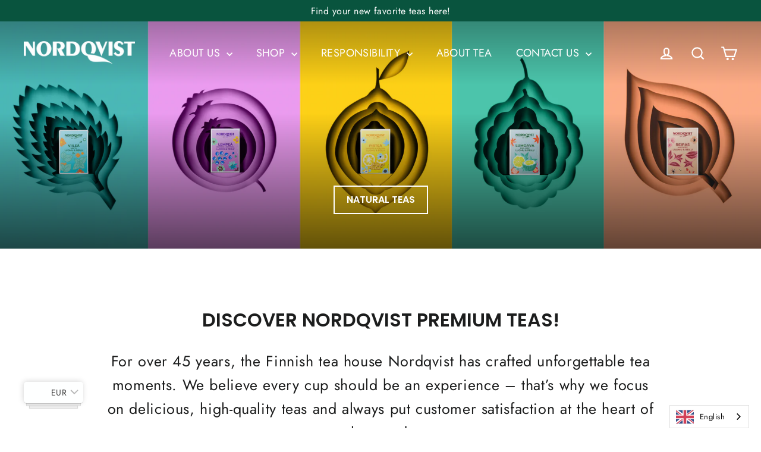

--- FILE ---
content_type: text/html; charset=utf-8
request_url: https://nordqvist.fi/collections/muumit/products/paivan-parast-hetki-pussitee
body_size: 66001
content:
<!doctype html>
<html class="no-js" lang="fi" dir="ltr">
<head>
  <meta charset="utf-8">
  <meta http-equiv="X-UA-Compatible" content="IE=edge,chrome=1">
  <meta name="viewport" content="width=device-width,initial-scale=1">
  <meta name="theme-color" content="#09543e">
  <link rel="canonical" href="https://nordqvist.fi/products/paivan-parast-hetki-pussitee">
  <link rel="preconnect" href="https://cdn.shopify.com" crossorigin>
  <link rel="preconnect" href="https://fonts.shopifycdn.com" crossorigin>
  <link rel="dns-prefetch" href="https://productreviews.shopifycdn.com">
  <link rel="dns-prefetch" href="https://ajax.googleapis.com">
  <link rel="dns-prefetch" href="https://maps.googleapis.com">
  <link rel="dns-prefetch" href="https://maps.gstatic.com"><link rel="shortcut icon" href="//nordqvist.fi/cdn/shop/files/Nordqvist-favicon-Aug24_32x32.png?v=1722758364" type="image/png" /><title>Päivän Paras Hetki -pussitee - Nordqvist
&ndash; Nordqvist teekauppa
</title>
<meta name="description" content="  PÄIVÄN PARAS HETKI -PUSSITEE &quot;Minä tunsin itseni niin onnelliseksi, etten edes pelännyt tämän hetken menevän ohi.&quot; -Muumipappa Neljästä erilaisesta maustetusta mustasta teestä koostuva Muumisuosikki takaa varmasti päivän parhaan hetken.  Sisältö ja ainesosat: Olet Ihana: musta tee*, metsämansikka-aromi. Kyllä Minä Ti"><meta property="og:site_name" content="Nordqvist teekauppa">
  <meta property="og:url" content="https://nordqvist.fi/products/paivan-parast-hetki-pussitee">
  <meta property="og:title" content="Päivän Paras Hetki -pussitee UUSI DESIGN">
  <meta property="og:type" content="product">
  <meta property="og:description" content="  PÄIVÄN PARAS HETKI -PUSSITEE &quot;Minä tunsin itseni niin onnelliseksi, etten edes pelännyt tämän hetken menevän ohi.&quot; -Muumipappa Neljästä erilaisesta maustetusta mustasta teestä koostuva Muumisuosikki takaa varmasti päivän parhaan hetken.  Sisältö ja ainesosat: Olet Ihana: musta tee*, metsämansikka-aromi. Kyllä Minä Ti"><meta property="og:image" content="http://nordqvist.fi/cdn/shop/files/paeivaen-paras-hetki-pussitee-uusi-design-nordqvist-teekauppa-122.jpg?v=1757944728">
    <meta property="og:image:secure_url" content="https://nordqvist.fi/cdn/shop/files/paeivaen-paras-hetki-pussitee-uusi-design-nordqvist-teekauppa-122.jpg?v=1757944728">
    <meta property="og:image:width" content="1024">
    <meta property="og:image:height" content="1024"><meta name="twitter:site" content="@">
  <meta name="twitter:card" content="summary_large_image">
  <meta name="twitter:title" content="Päivän Paras Hetki -pussitee UUSI DESIGN">
  <meta name="twitter:description" content="  PÄIVÄN PARAS HETKI -PUSSITEE &quot;Minä tunsin itseni niin onnelliseksi, etten edes pelännyt tämän hetken menevän ohi.&quot; -Muumipappa Neljästä erilaisesta maustetusta mustasta teestä koostuva Muumisuosikki takaa varmasti päivän parhaan hetken.  Sisältö ja ainesosat: Olet Ihana: musta tee*, metsämansikka-aromi. Kyllä Minä Ti">
<style data-shopify>@font-face {
  font-family: Poppins;
  font-weight: 600;
  font-style: normal;
  font-display: swap;
  src: url("//nordqvist.fi/cdn/fonts/poppins/poppins_n6.aa29d4918bc243723d56b59572e18228ed0786f6.woff2") format("woff2"),
       url("//nordqvist.fi/cdn/fonts/poppins/poppins_n6.5f815d845fe073750885d5b7e619ee00e8111208.woff") format("woff");
}

  @font-face {
  font-family: Jost;
  font-weight: 400;
  font-style: normal;
  font-display: swap;
  src: url("//nordqvist.fi/cdn/fonts/jost/jost_n4.d47a1b6347ce4a4c9f437608011273009d91f2b7.woff2") format("woff2"),
       url("//nordqvist.fi/cdn/fonts/jost/jost_n4.791c46290e672b3f85c3d1c651ef2efa3819eadd.woff") format("woff");
}


  @font-face {
  font-family: Jost;
  font-weight: 600;
  font-style: normal;
  font-display: swap;
  src: url("//nordqvist.fi/cdn/fonts/jost/jost_n6.ec1178db7a7515114a2d84e3dd680832b7af8b99.woff2") format("woff2"),
       url("//nordqvist.fi/cdn/fonts/jost/jost_n6.b1178bb6bdd3979fef38e103a3816f6980aeaff9.woff") format("woff");
}

  @font-face {
  font-family: Jost;
  font-weight: 400;
  font-style: italic;
  font-display: swap;
  src: url("//nordqvist.fi/cdn/fonts/jost/jost_i4.b690098389649750ada222b9763d55796c5283a5.woff2") format("woff2"),
       url("//nordqvist.fi/cdn/fonts/jost/jost_i4.fd766415a47e50b9e391ae7ec04e2ae25e7e28b0.woff") format("woff");
}

  @font-face {
  font-family: Jost;
  font-weight: 600;
  font-style: italic;
  font-display: swap;
  src: url("//nordqvist.fi/cdn/fonts/jost/jost_i6.9af7e5f39e3a108c08f24047a4276332d9d7b85e.woff2") format("woff2"),
       url("//nordqvist.fi/cdn/fonts/jost/jost_i6.2bf310262638f998ed206777ce0b9a3b98b6fe92.woff") format("woff");
}

</style><link href="//nordqvist.fi/cdn/shop/t/14/assets/theme.css?v=132341974219804374801722890242" rel="stylesheet" type="text/css" media="all" />
<style data-shopify>:root {
    --typeHeaderPrimary: Poppins;
    --typeHeaderFallback: sans-serif;
    --typeHeaderSize: 35px;
    --typeHeaderWeight: 600;
    --typeHeaderLineHeight: 1.2;
    --typeHeaderSpacing: 0.0em;

    --typeBasePrimary:Jost;
    --typeBaseFallback:sans-serif;
    --typeBaseSize: 17px;
    --typeBaseWeight: 400;
    --typeBaseLineHeight: 1.6;
    --typeBaseSpacing: 0.025em;

    --iconWeight: 5px;
    --iconLinecaps: miter;
  }

  
.collection-hero__content:before,
  .hero__image-wrapper:before,
  .hero__media:before {
    background-image: linear-gradient(to bottom, rgba(0, 0, 0, 0.0) 0%, rgba(0, 0, 0, 0.0) 40%, rgba(0, 0, 0, 0.62) 100%);
  }

  .skrim__item-content .skrim__overlay:after {
    background-image: linear-gradient(to bottom, rgba(0, 0, 0, 0.0) 30%, rgba(0, 0, 0, 0.62) 100%);
  }

  .placeholder-content {
    background-image: linear-gradient(100deg, #ffffff 40%, #f7f7f7 63%, #ffffff 79%);
  }</style><link href="//nordqvist.fi/cdn/shop/t/14/assets/custom.css?v=32631928913861232281722890235" rel="stylesheet" type="text/css" media="all" />

  <script>
    document.documentElement.className = document.documentElement.className.replace('no-js', 'js');

    window.theme = window.theme || {};
    theme.routes = {
      home: "/",
      cart: "/cart.js",
      cartPage: "/cart",
      cartAdd: "/cart/add.js",
      cartChange: "/cart/change.js",
      search: "/search",
      predictiveSearch: "/search/suggest"
    };
    theme.strings = {
      soldOut: "Tulossa lisää",
      unavailable: "Ei saatavilla",
      inStockLabel: "Tuote heti saatavilla",
      oneStockLabel: "Low stock - [count] item left",
      otherStockLabel: "Low stock - [count] items left",
      willNotShipUntil: "",
      willBeInStockAfter: "",
      waitingForStock: "",
      cartSavings: "You're saving [savings]",
      cartEmpty: "Ostoskorisi on tyhjä.",
      cartTermsConfirmation: "You must agree with the terms and conditions of sales to check out",
      searchCollections: "Tuotekategoriat",
      searchPages: "Sivut:",
      searchArticles: "Artikkelit:",
      maxQuantity: ""
    };
    theme.settings = {
      cartType: "drawer",
      isCustomerTemplate: false,
      moneyFormat: "€{{amount_with_comma_separator}}",
      predictiveSearch: true,
      predictiveSearchType: null,
      quickView: false,
      themeName: 'Motion',
      themeVersion: "10.5.0"
    };
  </script>

  <script>window.performance && window.performance.mark && window.performance.mark('shopify.content_for_header.start');</script><meta id="shopify-digital-wallet" name="shopify-digital-wallet" content="/51895304385/digital_wallets/dialog">
<meta name="shopify-checkout-api-token" content="d25cfc698f8824681000730f09984f02">
<meta id="in-context-paypal-metadata" data-shop-id="51895304385" data-venmo-supported="false" data-environment="production" data-locale="en_US" data-paypal-v4="true" data-currency="EUR">
<link rel="alternate" type="application/json+oembed" href="https://nordqvist.fi/products/paivan-parast-hetki-pussitee.oembed">
<script async="async" src="/checkouts/internal/preloads.js?locale=fi-FI"></script>
<link rel="preconnect" href="https://shop.app" crossorigin="anonymous">
<script async="async" src="https://shop.app/checkouts/internal/preloads.js?locale=fi-FI&shop_id=51895304385" crossorigin="anonymous"></script>
<script id="apple-pay-shop-capabilities" type="application/json">{"shopId":51895304385,"countryCode":"FI","currencyCode":"EUR","merchantCapabilities":["supports3DS"],"merchantId":"gid:\/\/shopify\/Shop\/51895304385","merchantName":"Nordqvist teekauppa","requiredBillingContactFields":["postalAddress","email","phone"],"requiredShippingContactFields":["postalAddress","email","phone"],"shippingType":"shipping","supportedNetworks":["visa","maestro","masterCard","amex"],"total":{"type":"pending","label":"Nordqvist teekauppa","amount":"1.00"},"shopifyPaymentsEnabled":true,"supportsSubscriptions":true}</script>
<script id="shopify-features" type="application/json">{"accessToken":"d25cfc698f8824681000730f09984f02","betas":["rich-media-storefront-analytics"],"domain":"nordqvist.fi","predictiveSearch":true,"shopId":51895304385,"locale":"fi"}</script>
<script>var Shopify = Shopify || {};
Shopify.shop = "nordqvist.myshopify.com";
Shopify.locale = "fi";
Shopify.currency = {"active":"EUR","rate":"1.0"};
Shopify.country = "FI";
Shopify.theme = {"name":"10.5 (auto)","id":170415358291,"schema_name":"Motion","schema_version":"10.5.0","theme_store_id":null,"role":"main"};
Shopify.theme.handle = "null";
Shopify.theme.style = {"id":null,"handle":null};
Shopify.cdnHost = "nordqvist.fi/cdn";
Shopify.routes = Shopify.routes || {};
Shopify.routes.root = "/";</script>
<script type="module">!function(o){(o.Shopify=o.Shopify||{}).modules=!0}(window);</script>
<script>!function(o){function n(){var o=[];function n(){o.push(Array.prototype.slice.apply(arguments))}return n.q=o,n}var t=o.Shopify=o.Shopify||{};t.loadFeatures=n(),t.autoloadFeatures=n()}(window);</script>
<script>
  window.ShopifyPay = window.ShopifyPay || {};
  window.ShopifyPay.apiHost = "shop.app\/pay";
  window.ShopifyPay.redirectState = null;
</script>
<script id="shop-js-analytics" type="application/json">{"pageType":"product"}</script>
<script defer="defer" async type="module" src="//nordqvist.fi/cdn/shopifycloud/shop-js/modules/v2/client.init-shop-cart-sync_j08UDGKa.fi.esm.js"></script>
<script defer="defer" async type="module" src="//nordqvist.fi/cdn/shopifycloud/shop-js/modules/v2/chunk.common_Bb-XDIxn.esm.js"></script>
<script defer="defer" async type="module" src="//nordqvist.fi/cdn/shopifycloud/shop-js/modules/v2/chunk.modal_BRwMSUnb.esm.js"></script>
<script type="module">
  await import("//nordqvist.fi/cdn/shopifycloud/shop-js/modules/v2/client.init-shop-cart-sync_j08UDGKa.fi.esm.js");
await import("//nordqvist.fi/cdn/shopifycloud/shop-js/modules/v2/chunk.common_Bb-XDIxn.esm.js");
await import("//nordqvist.fi/cdn/shopifycloud/shop-js/modules/v2/chunk.modal_BRwMSUnb.esm.js");

  window.Shopify.SignInWithShop?.initShopCartSync?.({"fedCMEnabled":true,"windoidEnabled":true});

</script>
<script>
  window.Shopify = window.Shopify || {};
  if (!window.Shopify.featureAssets) window.Shopify.featureAssets = {};
  window.Shopify.featureAssets['shop-js'] = {"shop-cart-sync":["modules/v2/client.shop-cart-sync_Cl35fjoB.fi.esm.js","modules/v2/chunk.common_Bb-XDIxn.esm.js","modules/v2/chunk.modal_BRwMSUnb.esm.js"],"init-fed-cm":["modules/v2/client.init-fed-cm_DXf75ICD.fi.esm.js","modules/v2/chunk.common_Bb-XDIxn.esm.js","modules/v2/chunk.modal_BRwMSUnb.esm.js"],"init-shop-email-lookup-coordinator":["modules/v2/client.init-shop-email-lookup-coordinator_C87uWhDj.fi.esm.js","modules/v2/chunk.common_Bb-XDIxn.esm.js","modules/v2/chunk.modal_BRwMSUnb.esm.js"],"init-windoid":["modules/v2/client.init-windoid_i_EommgV.fi.esm.js","modules/v2/chunk.common_Bb-XDIxn.esm.js","modules/v2/chunk.modal_BRwMSUnb.esm.js"],"shop-button":["modules/v2/client.shop-button_2p3Kepaw.fi.esm.js","modules/v2/chunk.common_Bb-XDIxn.esm.js","modules/v2/chunk.modal_BRwMSUnb.esm.js"],"shop-cash-offers":["modules/v2/client.shop-cash-offers_CcRVx1dV.fi.esm.js","modules/v2/chunk.common_Bb-XDIxn.esm.js","modules/v2/chunk.modal_BRwMSUnb.esm.js"],"shop-toast-manager":["modules/v2/client.shop-toast-manager_CtioxouW.fi.esm.js","modules/v2/chunk.common_Bb-XDIxn.esm.js","modules/v2/chunk.modal_BRwMSUnb.esm.js"],"init-shop-cart-sync":["modules/v2/client.init-shop-cart-sync_j08UDGKa.fi.esm.js","modules/v2/chunk.common_Bb-XDIxn.esm.js","modules/v2/chunk.modal_BRwMSUnb.esm.js"],"init-customer-accounts-sign-up":["modules/v2/client.init-customer-accounts-sign-up_DyxzlKUA.fi.esm.js","modules/v2/client.shop-login-button_92i8VyH_.fi.esm.js","modules/v2/chunk.common_Bb-XDIxn.esm.js","modules/v2/chunk.modal_BRwMSUnb.esm.js"],"pay-button":["modules/v2/client.pay-button_B1z_43rI.fi.esm.js","modules/v2/chunk.common_Bb-XDIxn.esm.js","modules/v2/chunk.modal_BRwMSUnb.esm.js"],"init-customer-accounts":["modules/v2/client.init-customer-accounts_BcbJnAIH.fi.esm.js","modules/v2/client.shop-login-button_92i8VyH_.fi.esm.js","modules/v2/chunk.common_Bb-XDIxn.esm.js","modules/v2/chunk.modal_BRwMSUnb.esm.js"],"avatar":["modules/v2/client.avatar_BTnouDA3.fi.esm.js"],"init-shop-for-new-customer-accounts":["modules/v2/client.init-shop-for-new-customer-accounts_07kzux5D.fi.esm.js","modules/v2/client.shop-login-button_92i8VyH_.fi.esm.js","modules/v2/chunk.common_Bb-XDIxn.esm.js","modules/v2/chunk.modal_BRwMSUnb.esm.js"],"shop-follow-button":["modules/v2/client.shop-follow-button_kNkUtJtX.fi.esm.js","modules/v2/chunk.common_Bb-XDIxn.esm.js","modules/v2/chunk.modal_BRwMSUnb.esm.js"],"checkout-modal":["modules/v2/client.checkout-modal_BlNTBkKV.fi.esm.js","modules/v2/chunk.common_Bb-XDIxn.esm.js","modules/v2/chunk.modal_BRwMSUnb.esm.js"],"shop-login-button":["modules/v2/client.shop-login-button_92i8VyH_.fi.esm.js","modules/v2/chunk.common_Bb-XDIxn.esm.js","modules/v2/chunk.modal_BRwMSUnb.esm.js"],"lead-capture":["modules/v2/client.lead-capture_DSCWCR49.fi.esm.js","modules/v2/chunk.common_Bb-XDIxn.esm.js","modules/v2/chunk.modal_BRwMSUnb.esm.js"],"shop-login":["modules/v2/client.shop-login_ChRnIHJB.fi.esm.js","modules/v2/chunk.common_Bb-XDIxn.esm.js","modules/v2/chunk.modal_BRwMSUnb.esm.js"],"payment-terms":["modules/v2/client.payment-terms_CYh7uedt.fi.esm.js","modules/v2/chunk.common_Bb-XDIxn.esm.js","modules/v2/chunk.modal_BRwMSUnb.esm.js"]};
</script>
<script>(function() {
  var isLoaded = false;
  function asyncLoad() {
    if (isLoaded) return;
    isLoaded = true;
    var urls = ["https:\/\/trust.conversionbear.com\/script?app=trust_badge\u0026shop=nordqvist.myshopify.com","https:\/\/trust.conversionbear.com\/script?app=trust_badge\u0026shop=nordqvist.myshopify.com","https:\/\/d2z2pb1qahxkbj.cloudfront.net\/v1.0\/srw.min.js?s=51895304385\u0026shop=nordqvist.myshopify.com","https:\/\/thread.spicegems.org\/0\/js\/scripttags\/nordqvist\/country_redirect_39bbace6995edb024b8ee77782500b99.min.js?v=38\u0026shop=nordqvist.myshopify.com"];
    for (var i = 0; i < urls.length; i++) {
      var s = document.createElement('script');
      s.type = 'text/javascript';
      s.async = true;
      s.src = urls[i];
      var x = document.getElementsByTagName('script')[0];
      x.parentNode.insertBefore(s, x);
    }
  };
  if(window.attachEvent) {
    window.attachEvent('onload', asyncLoad);
  } else {
    window.addEventListener('load', asyncLoad, false);
  }
})();</script>
<script id="__st">var __st={"a":51895304385,"offset":7200,"reqid":"570ac9ff-c176-4ec8-a667-1a0484ee1632-1769907527","pageurl":"nordqvist.fi\/collections\/muumit\/products\/paivan-parast-hetki-pussitee","u":"619ce6431670","p":"product","rtyp":"product","rid":6153776791745};</script>
<script>window.ShopifyPaypalV4VisibilityTracking = true;</script>
<script id="captcha-bootstrap">!function(){'use strict';const t='contact',e='account',n='new_comment',o=[[t,t],['blogs',n],['comments',n],[t,'customer']],c=[[e,'customer_login'],[e,'guest_login'],[e,'recover_customer_password'],[e,'create_customer']],r=t=>t.map((([t,e])=>`form[action*='/${t}']:not([data-nocaptcha='true']) input[name='form_type'][value='${e}']`)).join(','),a=t=>()=>t?[...document.querySelectorAll(t)].map((t=>t.form)):[];function s(){const t=[...o],e=r(t);return a(e)}const i='password',u='form_key',d=['recaptcha-v3-token','g-recaptcha-response','h-captcha-response',i],f=()=>{try{return window.sessionStorage}catch{return}},m='__shopify_v',_=t=>t.elements[u];function p(t,e,n=!1){try{const o=window.sessionStorage,c=JSON.parse(o.getItem(e)),{data:r}=function(t){const{data:e,action:n}=t;return t[m]||n?{data:e,action:n}:{data:t,action:n}}(c);for(const[e,n]of Object.entries(r))t.elements[e]&&(t.elements[e].value=n);n&&o.removeItem(e)}catch(o){console.error('form repopulation failed',{error:o})}}const l='form_type',E='cptcha';function T(t){t.dataset[E]=!0}const w=window,h=w.document,L='Shopify',v='ce_forms',y='captcha';let A=!1;((t,e)=>{const n=(g='f06e6c50-85a8-45c8-87d0-21a2b65856fe',I='https://cdn.shopify.com/shopifycloud/storefront-forms-hcaptcha/ce_storefront_forms_captcha_hcaptcha.v1.5.2.iife.js',D={infoText:'hCaptchan suojaama',privacyText:'Tietosuoja',termsText:'Ehdot'},(t,e,n)=>{const o=w[L][v],c=o.bindForm;if(c)return c(t,g,e,D).then(n);var r;o.q.push([[t,g,e,D],n]),r=I,A||(h.body.append(Object.assign(h.createElement('script'),{id:'captcha-provider',async:!0,src:r})),A=!0)});var g,I,D;w[L]=w[L]||{},w[L][v]=w[L][v]||{},w[L][v].q=[],w[L][y]=w[L][y]||{},w[L][y].protect=function(t,e){n(t,void 0,e),T(t)},Object.freeze(w[L][y]),function(t,e,n,w,h,L){const[v,y,A,g]=function(t,e,n){const i=e?o:[],u=t?c:[],d=[...i,...u],f=r(d),m=r(i),_=r(d.filter((([t,e])=>n.includes(e))));return[a(f),a(m),a(_),s()]}(w,h,L),I=t=>{const e=t.target;return e instanceof HTMLFormElement?e:e&&e.form},D=t=>v().includes(t);t.addEventListener('submit',(t=>{const e=I(t);if(!e)return;const n=D(e)&&!e.dataset.hcaptchaBound&&!e.dataset.recaptchaBound,o=_(e),c=g().includes(e)&&(!o||!o.value);(n||c)&&t.preventDefault(),c&&!n&&(function(t){try{if(!f())return;!function(t){const e=f();if(!e)return;const n=_(t);if(!n)return;const o=n.value;o&&e.removeItem(o)}(t);const e=Array.from(Array(32),(()=>Math.random().toString(36)[2])).join('');!function(t,e){_(t)||t.append(Object.assign(document.createElement('input'),{type:'hidden',name:u})),t.elements[u].value=e}(t,e),function(t,e){const n=f();if(!n)return;const o=[...t.querySelectorAll(`input[type='${i}']`)].map((({name:t})=>t)),c=[...d,...o],r={};for(const[a,s]of new FormData(t).entries())c.includes(a)||(r[a]=s);n.setItem(e,JSON.stringify({[m]:1,action:t.action,data:r}))}(t,e)}catch(e){console.error('failed to persist form',e)}}(e),e.submit())}));const S=(t,e)=>{t&&!t.dataset[E]&&(n(t,e.some((e=>e===t))),T(t))};for(const o of['focusin','change'])t.addEventListener(o,(t=>{const e=I(t);D(e)&&S(e,y())}));const B=e.get('form_key'),M=e.get(l),P=B&&M;t.addEventListener('DOMContentLoaded',(()=>{const t=y();if(P)for(const e of t)e.elements[l].value===M&&p(e,B);[...new Set([...A(),...v().filter((t=>'true'===t.dataset.shopifyCaptcha))])].forEach((e=>S(e,t)))}))}(h,new URLSearchParams(w.location.search),n,t,e,['guest_login'])})(!0,!1)}();</script>
<script integrity="sha256-4kQ18oKyAcykRKYeNunJcIwy7WH5gtpwJnB7kiuLZ1E=" data-source-attribution="shopify.loadfeatures" defer="defer" src="//nordqvist.fi/cdn/shopifycloud/storefront/assets/storefront/load_feature-a0a9edcb.js" crossorigin="anonymous"></script>
<script crossorigin="anonymous" defer="defer" src="//nordqvist.fi/cdn/shopifycloud/storefront/assets/shopify_pay/storefront-65b4c6d7.js?v=20250812"></script>
<script data-source-attribution="shopify.dynamic_checkout.dynamic.init">var Shopify=Shopify||{};Shopify.PaymentButton=Shopify.PaymentButton||{isStorefrontPortableWallets:!0,init:function(){window.Shopify.PaymentButton.init=function(){};var t=document.createElement("script");t.src="https://nordqvist.fi/cdn/shopifycloud/portable-wallets/latest/portable-wallets.fi.js",t.type="module",document.head.appendChild(t)}};
</script>
<script data-source-attribution="shopify.dynamic_checkout.buyer_consent">
  function portableWalletsHideBuyerConsent(e){var t=document.getElementById("shopify-buyer-consent"),n=document.getElementById("shopify-subscription-policy-button");t&&n&&(t.classList.add("hidden"),t.setAttribute("aria-hidden","true"),n.removeEventListener("click",e))}function portableWalletsShowBuyerConsent(e){var t=document.getElementById("shopify-buyer-consent"),n=document.getElementById("shopify-subscription-policy-button");t&&n&&(t.classList.remove("hidden"),t.removeAttribute("aria-hidden"),n.addEventListener("click",e))}window.Shopify?.PaymentButton&&(window.Shopify.PaymentButton.hideBuyerConsent=portableWalletsHideBuyerConsent,window.Shopify.PaymentButton.showBuyerConsent=portableWalletsShowBuyerConsent);
</script>
<script data-source-attribution="shopify.dynamic_checkout.cart.bootstrap">document.addEventListener("DOMContentLoaded",(function(){function t(){return document.querySelector("shopify-accelerated-checkout-cart, shopify-accelerated-checkout")}if(t())Shopify.PaymentButton.init();else{new MutationObserver((function(e,n){t()&&(Shopify.PaymentButton.init(),n.disconnect())})).observe(document.body,{childList:!0,subtree:!0})}}));
</script>
<script id='scb4127' type='text/javascript' async='' src='https://nordqvist.fi/cdn/shopifycloud/privacy-banner/storefront-banner.js'></script><link id="shopify-accelerated-checkout-styles" rel="stylesheet" media="screen" href="https://nordqvist.fi/cdn/shopifycloud/portable-wallets/latest/accelerated-checkout-backwards-compat.css" crossorigin="anonymous">
<style id="shopify-accelerated-checkout-cart">
        #shopify-buyer-consent {
  margin-top: 1em;
  display: inline-block;
  width: 100%;
}

#shopify-buyer-consent.hidden {
  display: none;
}

#shopify-subscription-policy-button {
  background: none;
  border: none;
  padding: 0;
  text-decoration: underline;
  font-size: inherit;
  cursor: pointer;
}

#shopify-subscription-policy-button::before {
  box-shadow: none;
}

      </style>

<script>window.performance && window.performance.mark && window.performance.mark('shopify.content_for_header.end');</script>

  <script src="//nordqvist.fi/cdn/shop/t/14/assets/vendor-scripts-v14.js" defer="defer"></script><link rel="stylesheet" href="//nordqvist.fi/cdn/shop/t/14/assets/country-flags.css"><script src="//nordqvist.fi/cdn/shop/t/14/assets/theme.js?v=7651693481908912771722890124" defer="defer"></script>

<!-- BEGIN XO GALLERY -->
  <link href="https://cdn.shopify.com/s/files/1/0518/9530/4385/t/5/assets/xo-gallery.css?v=16353101511635322106014" rel="stylesheet" type="text/css" media="all" />
    <script>const xoUpdate = 1635322106014;const xoMoneyFormat = "${{amount}}";const xoMultiLang = false;</script>
  <!-- END XO GALLERY -->
        <!-- SlideRule Script Start -->
        <script name="sliderule-tracking" data-ot-ignore>
(function(){
	slideruleData = {
    "version":"v0.0.1",
    "referralExclusion":"/(paypal|visa|MasterCard|clicksafe|arcot\.com|geschuetzteinkaufen|checkout\.shopify\.com|checkout\.rechargeapps\.com|portal\.afterpay\.com|payfort)/",
    "googleSignals":true,
    "anonymizeIp":true,
    "productClicks":true,
    "persistentUserId":true,
    "hideBranding":false,
    "ecommerce":{"currencyCode":"EUR",
    "impressions":[]},
    "pageType":"product",
	"destinations":{"google_analytics_4":{"measurementIds":["G-TQ07B27LSY"]}},
    "cookieUpdate":true
	}

	
		slideruleData.themeMode = "live"
	

	
		slideruleData.collection = {
			handle: "muumit",
			description: "\u003cp data-start=\"179\" data-end=\"533\" style=\"text-align: center;\"\u003eNordqvistin Muumi-teet ovat ilahduttaneet kaikenikäisiä teen ystäviä jo vuosien ajan ja nousseet oikeutetusti valikoimamme suosikeiksi. Tuttujen ja rakastettujen Muumilaakson hahmojen ympärille on rakennettu teemaailma, jossa maistuvat sekä perinteiset että uudenlaiset makuyhdistelmät – juuri sellaiset, jotka herättävät uteliaisuuden ja jäävät mieleen.\u003c\/p\u003e\n\u003cp data-start=\"535\" data-end=\"845\" style=\"text-align: center;\"\u003eSympaattiset hahmot, kuten Muumipeikko, Niiskuneiti ja Pikku Myy, johdattavat sinut ratkiriemukkaisiin teehetkiin, joissa yhdistyvät tarinallinen tunnelma ja herkulliset maut.\u003c\/p\u003e\n\u003cp data-start=\"535\" data-end=\"845\" style=\"text-align: center;\"\u003e Muumi-teet ovat täydellinen valinta ilahduttamaan arkea, piristämään lahjaksi tai tuomaan yhteisiä hetkiä koko perheen teehetkiin.\u003c\/p\u003e\n\u003cp data-start=\"847\" data-end=\"914\" style=\"text-align: center;\"\u003eKurkkaa, mitä Muumilaaksossa juodaan ja löydä oma suosikkisi!\u003c\/p\u003e",
			id: 268617973953,
			title: "Muumit",
			products_count: 14,
			all_products_count: 14,
		}
		slideruleData.collection.rawProducts = [
			
				{"id":10344423948627,"title":"Muumi metsämarjainen hibiskus -pussitee UUTUUS","handle":"muumi-metsamarjainen-hibiskus-pussitee-uutuus","description":"\u003cp\u003e \u003c\/p\u003e\n\u003cp\u003e\u003cspan style=\"color: rgb(246, 49, 174);\"\u003e\u003cstrong\u003eMUUMI METSÄMARJAINEN HIBISKUSTEE -PUSSITEE UUTUUS\u003c\/strong\u003e\u003c\/span\u003e\u003c\/p\u003e\n\u003cp\u003eMuumi Metsämarjainen hibiskustee on herkullinen yhdistelmä omenaa ja metsämarjoja. Tämä luonnollisesti kofeiiniton hibiskustee on luomusertifioitu ja valmistettu huolella valituista luomuraaka-aineista Nordqvistin tehtaalla Nurmijärvellä.\u003c\/p\u003e\n\u003cp\u003e\u003cspan\u003e\u003cstrong\u003eAinesosat:\u003c\/strong\u003e \u003cspan class=\"a_GcMg font-feature-liga-off font-feature-clig-off font-feature-calt-off text-decoration-none text-strikethrough-none\"\u003eLuomuhibiskus (89%), luomuomena, luontainen mustikkajauhe, luontainen mustikka- ja vadelma-aromi.\u003c\/span\u003e\u003c\/span\u003e\u003c\/p\u003e\n\u003cp\u003e\u003cspan\u003e\u003cstrong\u003eHaudutus:\u003c\/strong\u003e 95°C, 2-4 minuuttia. Kylmä vesi, 5-10 minuuttia.\u003c\/span\u003e\u003c\/p\u003e\n\u003cp class=\"MsoNormal\"\u003e\u003cspan\u003e\u003cstrong\u003ePaino:\u003c\/strong\u003e 20 x 1,75 g (35 g).\u003c\/span\u003e\u003c\/p\u003e\n\u003cp class=\"MsoNormal\"\u003e\u003cspan\u003eLuomu -sertifioitu.\u003c\/span\u003e\u003c\/p\u003e\n\u003cp class=\"MsoNormal\"\u003e\u003cspan\u003eTuote on vegaaninen ja gluteeniton.\u003c\/span\u003e\u003c\/p\u003e\n\u003cp class=\"MsoNormal\"\u003e \u003c\/p\u003e\n\u003cp class=\"MsoNormal\"\u003e\u003cspan style=\"color: rgb(246, 49, 174);\"\u003e\u003cstrong\u003eMUMIN SKOGSBÄRSHIBISKUSTE NYHET\u003c\/strong\u003e\u003c\/span\u003e\u003c\/p\u003e\n\u003cp\u003eMumin Skogsbärshibiskuste är en läcker kombination av äpple och skogsbär. Detta naturligt koffeinfria hibiskuste är ekologiskt certifierat och tillverkat av noggrant utvalda ekologiska råvaror på Nordqvists fabrik i Nurmijärvi.\u003c\/p\u003e\n\u003cp\u003e\u003cspan\u003e\u003cstrong\u003eIngredienser:\u003c\/strong\u003e Ekologisk hibiscus (89%), ekologisk äpple, ekologisk blåbär pulver, naturliga aromer av blåbär och hallon.\u003c\/span\u003e\u003c\/p\u003e\n\u003cp\u003e\u003cspan\u003e\u003cstrong\u003eBryggning:\u003c\/strong\u003e 95°C, 2-4 min.\u003c\/span\u003e\u003c\/p\u003e\n\u003cp class=\"MsoNormal\"\u003e\u003cspan\u003e\u003cstrong\u003eNätinnehåll:\u003c\/strong\u003e 20 x 1,75 g (35 g).\u003c\/span\u003e\u003c\/p\u003e\n\u003cp class=\"MsoNormal\"\u003e\u003cspan\u003eEkologiskt certifierad.\u003c\/span\u003e\u003c\/p\u003e\n\u003cp class=\"MsoNormal\"\u003e\u003cspan\u003eProdukten är vegansk och glutenfri.\u003c\/span\u003e\u003c\/p\u003e\n\u003cp class=\"MsoNormal\"\u003e \u003c\/p\u003e\n\u003cp\u003e\u003cspan style=\"color: rgb(246, 49, 174);\"\u003e\u003cstrong\u003eMOOMIN FOREST BERRY \u0026amp; HIBISCUS TEA\u003c\/strong\u003e\u003c\/span\u003e\u003c\/p\u003e\n\u003cp\u003eMoomin Forest Berry \u0026amp; Hibiscus tea is a delicious blend of apple and forest berries. This naturally caffeine-free hibiscus tea is organically certified and made from carefully selected organic ingredients at Nordqvist’s factory in Nurmijärvi.\u003c\/p\u003e\n\u003cp\u003e\u003cspan\u003e\u003cstrong\u003eIngredients:\u003c\/strong\u003e Organic hibiscus (89%), organic apple, organic bilberry powder, natural flavours of blueberry and raspberry.\u003c\/span\u003e\u003c\/p\u003e\n\u003cp\u003e\u003cspan\u003e\u003cstrong\u003eBrewing:\u003c\/strong\u003e 95°C, 2-4 min.\u003c\/span\u003e\u003c\/p\u003e\n\u003cp class=\"MsoNormal\"\u003e\u003cspan\u003e\u003cstrong\u003eNet weight:\u003c\/strong\u003e 20 x 1,75 g (35 g).\u003c\/span\u003e\u003c\/p\u003e\n\u003cp class=\"MsoNormal\"\u003e\u003cspan\u003eOrganic product.\u003c\/span\u003e\u003c\/p\u003e\n\u003cp class=\"MsoNormal\"\u003e\u003cspan\u003eProduct is vegan and gluten-free.\u003c\/span\u003e\u003c\/p\u003e","published_at":"2026-01-08T10:56:27+02:00","created_at":"2025-12-29T13:45:40+02:00","vendor":"Nordqvist teekauppa","type":"Pussitee","tags":["100 % suomalainen","FI-EKO-201","Hibiskus","Kofeiiniton","kofeiiniton juoma","kofeiiniton tee","Kotimainen tee","Kotimainen teetalo","Luomu","Luomu tee","Muumi tee","Muumit","nordqvist teetalo","Pussiteet","Suomalainen luomutee","Suomalainen teetalo","Uutuus","Vegaaninen","vegaaninen tee","vegan"],"price":420,"price_min":420,"price_max":420,"available":true,"price_varies":false,"compare_at_price":null,"compare_at_price_min":0,"compare_at_price_max":0,"compare_at_price_varies":false,"variants":[{"id":52681993519443,"title":"Default Title","option1":"Default Title","option2":null,"option3":null,"sku":"39053","requires_shipping":true,"taxable":true,"featured_image":null,"available":true,"name":"Muumi metsämarjainen hibiskus -pussitee UUTUUS","public_title":null,"options":["Default Title"],"price":420,"weight":0,"compare_at_price":null,"inventory_management":"shopify","barcode":"6413440000624","requires_selling_plan":false,"selling_plan_allocations":[]}],"images":["\/\/nordqvist.fi\/cdn\/shop\/files\/Muumi_mets_marjainen_hibiskustee.png?v=1767008677","\/\/nordqvist.fi\/cdn\/shop\/files\/Muumi_metsamarjainen_hibiskustee.png?v=1767008700","\/\/nordqvist.fi\/cdn\/shop\/files\/Luomu_sertifioitu.jpg?v=1767010048","\/\/nordqvist.fi\/cdn\/shop\/files\/Avainlippu.png?v=1767010910","\/\/nordqvist.fi\/cdn\/shop\/files\/Vegaanimerkki.jpg?v=1767010870","\/\/nordqvist.fi\/cdn\/shop\/files\/Uusiutuva_energia_merkki.jpg?v=1767010897"],"featured_image":"\/\/nordqvist.fi\/cdn\/shop\/files\/Muumi_mets_marjainen_hibiskustee.png?v=1767008677","options":["Title"],"media":[{"alt":null,"id":58006307799379,"position":1,"preview_image":{"aspect_ratio":1.0,"height":2048,"width":2048,"src":"\/\/nordqvist.fi\/cdn\/shop\/files\/Muumi_mets_marjainen_hibiskustee.png?v=1767008677"},"aspect_ratio":1.0,"height":2048,"media_type":"image","src":"\/\/nordqvist.fi\/cdn\/shop\/files\/Muumi_mets_marjainen_hibiskustee.png?v=1767008677","width":2048},{"alt":null,"id":58006307832147,"position":2,"preview_image":{"aspect_ratio":1.0,"height":2048,"width":2048,"src":"\/\/nordqvist.fi\/cdn\/shop\/files\/Muumi_metsamarjainen_hibiskustee.png?v=1767008700"},"aspect_ratio":1.0,"height":2048,"media_type":"image","src":"\/\/nordqvist.fi\/cdn\/shop\/files\/Muumi_metsamarjainen_hibiskustee.png?v=1767008700","width":2048},{"alt":null,"id":56473236210003,"position":3,"preview_image":{"aspect_ratio":1.0,"height":2048,"width":2048,"src":"\/\/nordqvist.fi\/cdn\/shop\/files\/Luomu_sertifioitu.jpg?v=1767010048"},"aspect_ratio":1.0,"height":2048,"media_type":"image","src":"\/\/nordqvist.fi\/cdn\/shop\/files\/Luomu_sertifioitu.jpg?v=1767010048","width":2048},{"alt":"Avainlippu, Valmistettu Nurmijärvellä","id":47156712767827,"position":4,"preview_image":{"aspect_ratio":1.0,"height":236,"width":236,"src":"\/\/nordqvist.fi\/cdn\/shop\/files\/Avainlippu.png?v=1767010910"},"aspect_ratio":1.0,"height":236,"media_type":"image","src":"\/\/nordqvist.fi\/cdn\/shop\/files\/Avainlippu.png?v=1767010910","width":236},{"alt":null,"id":56473239454035,"position":5,"preview_image":{"aspect_ratio":1.0,"height":2048,"width":2048,"src":"\/\/nordqvist.fi\/cdn\/shop\/files\/Vegaanimerkki.jpg?v=1767010870"},"aspect_ratio":1.0,"height":2048,"media_type":"image","src":"\/\/nordqvist.fi\/cdn\/shop\/files\/Vegaanimerkki.jpg?v=1767010870","width":2048},{"alt":null,"id":56473237061971,"position":6,"preview_image":{"aspect_ratio":1.0,"height":2048,"width":2048,"src":"\/\/nordqvist.fi\/cdn\/shop\/files\/Uusiutuva_energia_merkki.jpg?v=1767010897"},"aspect_ratio":1.0,"height":2048,"media_type":"image","src":"\/\/nordqvist.fi\/cdn\/shop\/files\/Uusiutuva_energia_merkki.jpg?v=1767010897","width":2048}],"requires_selling_plan":false,"selling_plan_groups":[],"content":"\u003cp\u003e \u003c\/p\u003e\n\u003cp\u003e\u003cspan style=\"color: rgb(246, 49, 174);\"\u003e\u003cstrong\u003eMUUMI METSÄMARJAINEN HIBISKUSTEE -PUSSITEE UUTUUS\u003c\/strong\u003e\u003c\/span\u003e\u003c\/p\u003e\n\u003cp\u003eMuumi Metsämarjainen hibiskustee on herkullinen yhdistelmä omenaa ja metsämarjoja. Tämä luonnollisesti kofeiiniton hibiskustee on luomusertifioitu ja valmistettu huolella valituista luomuraaka-aineista Nordqvistin tehtaalla Nurmijärvellä.\u003c\/p\u003e\n\u003cp\u003e\u003cspan\u003e\u003cstrong\u003eAinesosat:\u003c\/strong\u003e \u003cspan class=\"a_GcMg font-feature-liga-off font-feature-clig-off font-feature-calt-off text-decoration-none text-strikethrough-none\"\u003eLuomuhibiskus (89%), luomuomena, luontainen mustikkajauhe, luontainen mustikka- ja vadelma-aromi.\u003c\/span\u003e\u003c\/span\u003e\u003c\/p\u003e\n\u003cp\u003e\u003cspan\u003e\u003cstrong\u003eHaudutus:\u003c\/strong\u003e 95°C, 2-4 minuuttia. Kylmä vesi, 5-10 minuuttia.\u003c\/span\u003e\u003c\/p\u003e\n\u003cp class=\"MsoNormal\"\u003e\u003cspan\u003e\u003cstrong\u003ePaino:\u003c\/strong\u003e 20 x 1,75 g (35 g).\u003c\/span\u003e\u003c\/p\u003e\n\u003cp class=\"MsoNormal\"\u003e\u003cspan\u003eLuomu -sertifioitu.\u003c\/span\u003e\u003c\/p\u003e\n\u003cp class=\"MsoNormal\"\u003e\u003cspan\u003eTuote on vegaaninen ja gluteeniton.\u003c\/span\u003e\u003c\/p\u003e\n\u003cp class=\"MsoNormal\"\u003e \u003c\/p\u003e\n\u003cp class=\"MsoNormal\"\u003e\u003cspan style=\"color: rgb(246, 49, 174);\"\u003e\u003cstrong\u003eMUMIN SKOGSBÄRSHIBISKUSTE NYHET\u003c\/strong\u003e\u003c\/span\u003e\u003c\/p\u003e\n\u003cp\u003eMumin Skogsbärshibiskuste är en läcker kombination av äpple och skogsbär. Detta naturligt koffeinfria hibiskuste är ekologiskt certifierat och tillverkat av noggrant utvalda ekologiska råvaror på Nordqvists fabrik i Nurmijärvi.\u003c\/p\u003e\n\u003cp\u003e\u003cspan\u003e\u003cstrong\u003eIngredienser:\u003c\/strong\u003e Ekologisk hibiscus (89%), ekologisk äpple, ekologisk blåbär pulver, naturliga aromer av blåbär och hallon.\u003c\/span\u003e\u003c\/p\u003e\n\u003cp\u003e\u003cspan\u003e\u003cstrong\u003eBryggning:\u003c\/strong\u003e 95°C, 2-4 min.\u003c\/span\u003e\u003c\/p\u003e\n\u003cp class=\"MsoNormal\"\u003e\u003cspan\u003e\u003cstrong\u003eNätinnehåll:\u003c\/strong\u003e 20 x 1,75 g (35 g).\u003c\/span\u003e\u003c\/p\u003e\n\u003cp class=\"MsoNormal\"\u003e\u003cspan\u003eEkologiskt certifierad.\u003c\/span\u003e\u003c\/p\u003e\n\u003cp class=\"MsoNormal\"\u003e\u003cspan\u003eProdukten är vegansk och glutenfri.\u003c\/span\u003e\u003c\/p\u003e\n\u003cp class=\"MsoNormal\"\u003e \u003c\/p\u003e\n\u003cp\u003e\u003cspan style=\"color: rgb(246, 49, 174);\"\u003e\u003cstrong\u003eMOOMIN FOREST BERRY \u0026amp; HIBISCUS TEA\u003c\/strong\u003e\u003c\/span\u003e\u003c\/p\u003e\n\u003cp\u003eMoomin Forest Berry \u0026amp; Hibiscus tea is a delicious blend of apple and forest berries. This naturally caffeine-free hibiscus tea is organically certified and made from carefully selected organic ingredients at Nordqvist’s factory in Nurmijärvi.\u003c\/p\u003e\n\u003cp\u003e\u003cspan\u003e\u003cstrong\u003eIngredients:\u003c\/strong\u003e Organic hibiscus (89%), organic apple, organic bilberry powder, natural flavours of blueberry and raspberry.\u003c\/span\u003e\u003c\/p\u003e\n\u003cp\u003e\u003cspan\u003e\u003cstrong\u003eBrewing:\u003c\/strong\u003e 95°C, 2-4 min.\u003c\/span\u003e\u003c\/p\u003e\n\u003cp class=\"MsoNormal\"\u003e\u003cspan\u003e\u003cstrong\u003eNet weight:\u003c\/strong\u003e 20 x 1,75 g (35 g).\u003c\/span\u003e\u003c\/p\u003e\n\u003cp class=\"MsoNormal\"\u003e\u003cspan\u003eOrganic product.\u003c\/span\u003e\u003c\/p\u003e\n\u003cp class=\"MsoNormal\"\u003e\u003cspan\u003eProduct is vegan and gluten-free.\u003c\/span\u003e\u003c\/p\u003e"},
			
				{"id":10344447836499,"title":"Muumi minttuinen kamomillatee -pussitee UUTUUS","handle":"muumi-minttuinen-kamomillatee-uutuus","description":"\u003cp\u003e \u003c\/p\u003e\n\u003cp\u003e\u003cspan style=\"color: rgb(47, 199, 233);\"\u003e\u003cstrong\u003eMUUMI MINTTUINEN KAMOMILLATEE UUTUUS\u003c\/strong\u003e\u003c\/span\u003e\u003c\/p\u003e\n\u003cp\u003eMuumi Minttuinen kamomillatee on yhdistelmä pehmeää kamomillaa ja raikasta piparminttua. Tämä luonnollisesti kofeiiniton, harmoninen makuelämys on luomusertifioitu ja valmistettu huolella valituista luomuraaka-aineista Nordqvistin tehtaalla Nurmijärvellä.\u003c\/p\u003e\n\u003cp\u003e\u003cspan\u003e\u003cstrong\u003eAinesosat:\u003c\/strong\u003e Luomukamomilla (50%), luomupiparminttu (50%)\u003c\/span\u003e\u003c\/p\u003e\n\u003cp\u003e\u003cspan\u003e\u003cstrong\u003eHaudutus:\u003c\/strong\u003e 95°C, 2-4 minuuttia.\u003c\/span\u003e\u003c\/p\u003e\n\u003cp class=\"MsoNormal\"\u003e\u003cspan\u003e\u003cstrong\u003ePaino:\u003c\/strong\u003e 20 x 1,75 g (35 g).\u003c\/span\u003e\u003c\/p\u003e\n\u003cp class=\"MsoNormal\"\u003e\u003cspan\u003eLuomu -sertifioitu.\u003c\/span\u003e\u003c\/p\u003e\n\u003cp class=\"MsoNormal\"\u003e\u003cspan\u003eTuote on vegaaninen ja gluteeniton.\u003c\/span\u003e\u003c\/p\u003e\n\u003cp\u003e \u003c\/p\u003e\n\u003cp\u003e\u003cspan style=\"color: rgb(47, 199, 233);\"\u003e\u003cstrong\u003eMUMIN KAMOMILL- OCH MYNTATE NYHET\u003c\/strong\u003e\u003c\/span\u003e\u003c\/p\u003e\n\u003cp\u003eMumin Kamomill- och mynta­te är en kombination av mjuk kamomill och frisk pepparmynta. Denna naturligt koffeinfria, harmoniska smakupplevelse är tillverkad av noggrant utvalda ekologiska råvaror på Nordqvists fabrik i Nurmijärvi.\u003c\/p\u003e\n\u003cp\u003e\u003cspan\u003e\u003cstrong\u003eIngredienser:\u003c\/strong\u003e Ekologisk kamomil (50%), ekologisk peppermynta (50%)\u003c\/span\u003e\u003c\/p\u003e\n\u003cp\u003e\u003cspan\u003e\u003cstrong\u003eBryggning:\u003c\/strong\u003e 95°C, 2-4 min.\u003c\/span\u003e\u003c\/p\u003e\n\u003cp class=\"MsoNormal\"\u003e\u003cspan\u003e\u003cstrong\u003eNätinnehåll:\u003c\/strong\u003e 20 x 1,75 g (35 g).\u003c\/span\u003e\u003c\/p\u003e\n\u003cp class=\"MsoNormal\"\u003e\u003cspan\u003eEkologiskt certifierad.\u003c\/span\u003e\u003c\/p\u003e\n\u003cp class=\"MsoNormal\"\u003e\u003cspan\u003eProdukten är vegansk och glutenfri.\u003c\/span\u003e\u003c\/p\u003e\n\u003cp\u003e \u003c\/p\u003e\n\u003cp\u003e\u003cspan style=\"color: rgb(47, 199, 233);\"\u003e\u003cstrong\u003eMOOMIN CHAMOMILE \u0026amp; MINT TEA NEW\u003c\/strong\u003e\u003c\/span\u003e\u003c\/p\u003e\n\u003cp\u003eMoomin Chamomile \u0026amp; Mint tea is a blend of smooth chamomile and refreshing peppermint. This naturally caffeine-free, harmonious taste experience is made from carefully selected organic ingredients at Nordqvist’s factory in Nurmijärvi.\u003c\/p\u003e\n\u003cp\u003e\u003cspan\u003e\u003cstrong\u003eIngredients:\u003c\/strong\u003e Organic chamomile (50%), organic peppermint (50%)\u003c\/span\u003e\u003c\/p\u003e\n\u003cp\u003e\u003cspan\u003e\u003cstrong\u003eBrewing:\u003c\/strong\u003e 95°C, 2-4 min.\u003c\/span\u003e\u003c\/p\u003e\n\u003cp class=\"MsoNormal\"\u003e\u003cspan\u003e\u003cstrong\u003eNet weight:\u003c\/strong\u003e 20 x 1,75 g (35 g).\u003c\/span\u003e\u003c\/p\u003e\n\u003cp class=\"MsoNormal\"\u003e\u003cspan\u003eOrganic product.\u003c\/span\u003e\u003c\/p\u003e\n\u003cp class=\"MsoNormal\"\u003e\u003cspan\u003eProduct is vegan and gluten-free.\u003c\/span\u003e\u003c\/p\u003e","published_at":"2026-01-08T11:01:25+02:00","created_at":"2025-12-29T13:55:22+02:00","vendor":"Nordqvist teekauppa","type":"Pussitee","tags":["100 % suomalainen","Avainlippu","FI-EKO-201","Kofeiiniton","kofeiiniton juoma","kofeiiniton tee","Kotimainen tee","Kotimainen teetalo","Luomu","Luomu tee","minttu","Muumi tee","Muumit","peppermint","Pussiteet","Suomalainen luomutee","Suomalainen teetalo","Suomessa tuotettu","Uutuus","valmistettu suomessa","Vegaaninen","vegaaninen tee","vegan"],"price":420,"price_min":420,"price_max":420,"available":true,"price_varies":false,"compare_at_price":null,"compare_at_price_min":0,"compare_at_price_max":0,"compare_at_price_varies":false,"variants":[{"id":52682048897363,"title":"Default Title","option1":"Default Title","option2":null,"option3":null,"sku":"39050","requires_shipping":true,"taxable":true,"featured_image":null,"available":true,"name":"Muumi minttuinen kamomillatee -pussitee UUTUUS","public_title":null,"options":["Default Title"],"price":420,"weight":35,"compare_at_price":null,"inventory_management":"shopify","barcode":"6413440000594","requires_selling_plan":false,"selling_plan_allocations":[]}],"images":["\/\/nordqvist.fi\/cdn\/shop\/files\/Muumi_minttuinen_kamomillatee.png?v=1767009240","\/\/nordqvist.fi\/cdn\/shop\/files\/Muumi_minttuinen_kamomillatee_kuva.png?v=1767009256","\/\/nordqvist.fi\/cdn\/shop\/files\/Luomu_sertifioitu.jpg?v=1767010048","\/\/nordqvist.fi\/cdn\/shop\/files\/Vegaanimerkki.jpg?v=1767010870","\/\/nordqvist.fi\/cdn\/shop\/files\/Uusiutuva_energia_merkki.jpg?v=1767010897","\/\/nordqvist.fi\/cdn\/shop\/files\/Avainlippu.png?v=1767010910"],"featured_image":"\/\/nordqvist.fi\/cdn\/shop\/files\/Muumi_minttuinen_kamomillatee.png?v=1767009240","options":["Title"],"media":[{"alt":null,"id":58006372188499,"position":1,"preview_image":{"aspect_ratio":1.0,"height":2048,"width":2048,"src":"\/\/nordqvist.fi\/cdn\/shop\/files\/Muumi_minttuinen_kamomillatee.png?v=1767009240"},"aspect_ratio":1.0,"height":2048,"media_type":"image","src":"\/\/nordqvist.fi\/cdn\/shop\/files\/Muumi_minttuinen_kamomillatee.png?v=1767009240","width":2048},{"alt":null,"id":58006372155731,"position":2,"preview_image":{"aspect_ratio":1.0,"height":2048,"width":2048,"src":"\/\/nordqvist.fi\/cdn\/shop\/files\/Muumi_minttuinen_kamomillatee_kuva.png?v=1767009256"},"aspect_ratio":1.0,"height":2048,"media_type":"image","src":"\/\/nordqvist.fi\/cdn\/shop\/files\/Muumi_minttuinen_kamomillatee_kuva.png?v=1767009256","width":2048},{"alt":null,"id":56473236210003,"position":3,"preview_image":{"aspect_ratio":1.0,"height":2048,"width":2048,"src":"\/\/nordqvist.fi\/cdn\/shop\/files\/Luomu_sertifioitu.jpg?v=1767010048"},"aspect_ratio":1.0,"height":2048,"media_type":"image","src":"\/\/nordqvist.fi\/cdn\/shop\/files\/Luomu_sertifioitu.jpg?v=1767010048","width":2048},{"alt":null,"id":56473239454035,"position":4,"preview_image":{"aspect_ratio":1.0,"height":2048,"width":2048,"src":"\/\/nordqvist.fi\/cdn\/shop\/files\/Vegaanimerkki.jpg?v=1767010870"},"aspect_ratio":1.0,"height":2048,"media_type":"image","src":"\/\/nordqvist.fi\/cdn\/shop\/files\/Vegaanimerkki.jpg?v=1767010870","width":2048},{"alt":null,"id":56473237061971,"position":5,"preview_image":{"aspect_ratio":1.0,"height":2048,"width":2048,"src":"\/\/nordqvist.fi\/cdn\/shop\/files\/Uusiutuva_energia_merkki.jpg?v=1767010897"},"aspect_ratio":1.0,"height":2048,"media_type":"image","src":"\/\/nordqvist.fi\/cdn\/shop\/files\/Uusiutuva_energia_merkki.jpg?v=1767010897","width":2048},{"alt":"Avainlippu, Valmistettu Nurmijärvellä","id":47156712767827,"position":6,"preview_image":{"aspect_ratio":1.0,"height":236,"width":236,"src":"\/\/nordqvist.fi\/cdn\/shop\/files\/Avainlippu.png?v=1767010910"},"aspect_ratio":1.0,"height":236,"media_type":"image","src":"\/\/nordqvist.fi\/cdn\/shop\/files\/Avainlippu.png?v=1767010910","width":236}],"requires_selling_plan":false,"selling_plan_groups":[],"content":"\u003cp\u003e \u003c\/p\u003e\n\u003cp\u003e\u003cspan style=\"color: rgb(47, 199, 233);\"\u003e\u003cstrong\u003eMUUMI MINTTUINEN KAMOMILLATEE UUTUUS\u003c\/strong\u003e\u003c\/span\u003e\u003c\/p\u003e\n\u003cp\u003eMuumi Minttuinen kamomillatee on yhdistelmä pehmeää kamomillaa ja raikasta piparminttua. Tämä luonnollisesti kofeiiniton, harmoninen makuelämys on luomusertifioitu ja valmistettu huolella valituista luomuraaka-aineista Nordqvistin tehtaalla Nurmijärvellä.\u003c\/p\u003e\n\u003cp\u003e\u003cspan\u003e\u003cstrong\u003eAinesosat:\u003c\/strong\u003e Luomukamomilla (50%), luomupiparminttu (50%)\u003c\/span\u003e\u003c\/p\u003e\n\u003cp\u003e\u003cspan\u003e\u003cstrong\u003eHaudutus:\u003c\/strong\u003e 95°C, 2-4 minuuttia.\u003c\/span\u003e\u003c\/p\u003e\n\u003cp class=\"MsoNormal\"\u003e\u003cspan\u003e\u003cstrong\u003ePaino:\u003c\/strong\u003e 20 x 1,75 g (35 g).\u003c\/span\u003e\u003c\/p\u003e\n\u003cp class=\"MsoNormal\"\u003e\u003cspan\u003eLuomu -sertifioitu.\u003c\/span\u003e\u003c\/p\u003e\n\u003cp class=\"MsoNormal\"\u003e\u003cspan\u003eTuote on vegaaninen ja gluteeniton.\u003c\/span\u003e\u003c\/p\u003e\n\u003cp\u003e \u003c\/p\u003e\n\u003cp\u003e\u003cspan style=\"color: rgb(47, 199, 233);\"\u003e\u003cstrong\u003eMUMIN KAMOMILL- OCH MYNTATE NYHET\u003c\/strong\u003e\u003c\/span\u003e\u003c\/p\u003e\n\u003cp\u003eMumin Kamomill- och mynta­te är en kombination av mjuk kamomill och frisk pepparmynta. Denna naturligt koffeinfria, harmoniska smakupplevelse är tillverkad av noggrant utvalda ekologiska råvaror på Nordqvists fabrik i Nurmijärvi.\u003c\/p\u003e\n\u003cp\u003e\u003cspan\u003e\u003cstrong\u003eIngredienser:\u003c\/strong\u003e Ekologisk kamomil (50%), ekologisk peppermynta (50%)\u003c\/span\u003e\u003c\/p\u003e\n\u003cp\u003e\u003cspan\u003e\u003cstrong\u003eBryggning:\u003c\/strong\u003e 95°C, 2-4 min.\u003c\/span\u003e\u003c\/p\u003e\n\u003cp class=\"MsoNormal\"\u003e\u003cspan\u003e\u003cstrong\u003eNätinnehåll:\u003c\/strong\u003e 20 x 1,75 g (35 g).\u003c\/span\u003e\u003c\/p\u003e\n\u003cp class=\"MsoNormal\"\u003e\u003cspan\u003eEkologiskt certifierad.\u003c\/span\u003e\u003c\/p\u003e\n\u003cp class=\"MsoNormal\"\u003e\u003cspan\u003eProdukten är vegansk och glutenfri.\u003c\/span\u003e\u003c\/p\u003e\n\u003cp\u003e \u003c\/p\u003e\n\u003cp\u003e\u003cspan style=\"color: rgb(47, 199, 233);\"\u003e\u003cstrong\u003eMOOMIN CHAMOMILE \u0026amp; MINT TEA NEW\u003c\/strong\u003e\u003c\/span\u003e\u003c\/p\u003e\n\u003cp\u003eMoomin Chamomile \u0026amp; Mint tea is a blend of smooth chamomile and refreshing peppermint. This naturally caffeine-free, harmonious taste experience is made from carefully selected organic ingredients at Nordqvist’s factory in Nurmijärvi.\u003c\/p\u003e\n\u003cp\u003e\u003cspan\u003e\u003cstrong\u003eIngredients:\u003c\/strong\u003e Organic chamomile (50%), organic peppermint (50%)\u003c\/span\u003e\u003c\/p\u003e\n\u003cp\u003e\u003cspan\u003e\u003cstrong\u003eBrewing:\u003c\/strong\u003e 95°C, 2-4 min.\u003c\/span\u003e\u003c\/p\u003e\n\u003cp class=\"MsoNormal\"\u003e\u003cspan\u003e\u003cstrong\u003eNet weight:\u003c\/strong\u003e 20 x 1,75 g (35 g).\u003c\/span\u003e\u003c\/p\u003e\n\u003cp class=\"MsoNormal\"\u003e\u003cspan\u003eOrganic product.\u003c\/span\u003e\u003c\/p\u003e\n\u003cp class=\"MsoNormal\"\u003e\u003cspan\u003eProduct is vegan and gluten-free.\u003c\/span\u003e\u003c\/p\u003e"},
			
				{"id":10344455176531,"title":"Muumi vaniljainen musta tee -pussitee UUTUUS","handle":"muumi-vaniljainen-musta-tee-uutuus","description":"\u003cp\u003e \u003c\/p\u003e\n\u003cp\u003e\u003cspan style=\"color: rgb(43, 166, 238);\"\u003e\u003cstrong\u003eMUUMI VANILJAINEN MUSTA TEE -PUSSITEE UUTUUS\u003c\/strong\u003e\u003c\/span\u003e\u003c\/p\u003e\n\u003cp\u003eMuumi Vaniljainen musta tee on valmistettu Nordqvistin Nurmijärven tehtaalla mustasta luomuteestä. Luontainen vanilja-aromi tuo teehen ihastuttavan makean vivahteen. Tuote on luomusertifioitu.\u003c\/p\u003e\n\u003cp\u003e\u003cspan\u003e\u003cstrong\u003eAinesosat:\u003c\/strong\u003e \u003cspan class=\"a_GcMg font-feature-liga-off font-feature-clig-off font-feature-calt-off text-decoration-none text-strikethrough-none\"\u003eMusta luomutee (95%), luontainen vanilja-aromi.\u003c\/span\u003e\u003c\/span\u003e\u003c\/p\u003e\n\u003cp\u003e\u003cspan\u003e\u003cstrong\u003eHaudutus:\u003c\/strong\u003e 95°C, 2 min.\u003c\/span\u003e\u003c\/p\u003e\n\u003cp class=\"MsoNormal\"\u003e\u003cspan\u003e\u003cstrong\u003ePaino:\u003c\/strong\u003e 20 x 1,75 g (35 g).\u003c\/span\u003e\u003c\/p\u003e\n\u003cp class=\"MsoNormal\"\u003e\u003cspan\u003eLuomu -sertifioitu.\u003c\/span\u003e\u003c\/p\u003e\n\u003cp class=\"MsoNormal\"\u003e\u003cspan\u003eTuote on vegaaninen ja gluteeniton.\u003c\/span\u003e\u003c\/p\u003e\n\u003cp class=\"MsoNormal\"\u003e \u003c\/p\u003e\n\u003cp\u003e\u003cspan style=\"color: rgb(43, 166, 238);\"\u003e\u003cstrong\u003eMUMIN VANILJSMAKANDE SVART TE NYHET\u003c\/strong\u003e\u003c\/span\u003e\u003c\/p\u003e\n\u003cp\u003eMumin Vaniljsmakande svart te är tillverkat på Nordqvists fabrik i Nurmijärvi av svart ekologiskt te. Den naturliga vaniljaromen ger teet en härligt söt ton. Produkten är ekologiskt certifierad.\u003c\/p\u003e\n\u003cp\u003e\u003cspan\u003e\u003cstrong\u003eIngredienser:\u003c\/strong\u003e Ekolokisk svart te (95%), naturlig arom av vanilj.\u003c\/span\u003e\u003c\/p\u003e\n\u003cp\u003e\u003cspan\u003e\u003cstrong\u003eBryggning:\u003c\/strong\u003e 95°C, 2 min.\u003c\/span\u003e\u003c\/p\u003e\n\u003cp class=\"MsoNormal\"\u003e\u003cspan\u003e\u003cstrong\u003eNätinnehåll:\u003c\/strong\u003e 20 x 1,75 g (35 g).\u003c\/span\u003e\u003c\/p\u003e\n\u003cp class=\"MsoNormal\"\u003e\u003cspan\u003eEkologiskt certifierad.\u003c\/span\u003e\u003c\/p\u003e\n\u003cp class=\"MsoNormal\"\u003e\u003cspan\u003eProdukten är vegansk och glutenfri.\u003c\/span\u003e\u003c\/p\u003e\n\u003cp class=\"MsoNormal\"\u003e \u003c\/p\u003e\n\u003cp\u003e\u003cspan style=\"color: rgb(43, 166, 238);\"\u003e\u003cstrong\u003eMOOMIN VANILLA BLACK TEA NEW\u003c\/strong\u003e\u003c\/span\u003e\u003c\/p\u003e\n\u003cp\u003eMoomin Vanilla black tea is made at Nordqvist’s factory in Nurmijärvi from organic black tea. The natural vanilla aroma adds a delightful sweet note to the tea. The product is organically certified.\u003c\/p\u003e\n\u003cp\u003e\u003cspan\u003e\u003cstrong\u003eIngredients:\u003c\/strong\u003e Organic black tea (95%), natural flavour of vanilla.\u003c\/span\u003e\u003c\/p\u003e\n\u003cp\u003e\u003cspan\u003e\u003cstrong\u003eBrewing:\u003c\/strong\u003e 95°C, 2 min.\u003c\/span\u003e\u003c\/p\u003e\n\u003cp class=\"MsoNormal\"\u003e\u003cspan\u003e\u003cstrong\u003eNet weight:\u003c\/strong\u003e 20 x 1,75 g (35 g).\u003c\/span\u003e\u003c\/p\u003e\n\u003cp class=\"MsoNormal\"\u003e\u003cspan\u003eOrganic product.\u003c\/span\u003e\u003c\/p\u003e\n\u003cp class=\"MsoNormal\"\u003e\u003cspan\u003eProduct is vegan and gluten-free.\u003c\/span\u003e\u003c\/p\u003e","published_at":"2026-01-08T11:04:15+02:00","created_at":"2025-12-29T14:07:48+02:00","vendor":"Nordqvist teekauppa","type":"Pussitee","tags":["100 % suomalainen","Avainlippu","black tea","FI-EKO-201","Kotimainen tee","Kotimainen teetalo","Luomu","Luomu tee","Maustettu musta tee","Muumi tee","Muumit","Suomalainen luomutee","Suomalainen teetalo","Suomessa tuotettu","Uutuus","Vegaaninen","vegaaninen tee","vegan"],"price":420,"price_min":420,"price_max":420,"available":true,"price_varies":false,"compare_at_price":null,"compare_at_price_min":0,"compare_at_price_max":0,"compare_at_price_varies":false,"variants":[{"id":52682102473043,"title":"Default Title","option1":"Default Title","option2":null,"option3":null,"sku":"39052","requires_shipping":true,"taxable":true,"featured_image":null,"available":true,"name":"Muumi vaniljainen musta tee -pussitee UUTUUS","public_title":null,"options":["Default Title"],"price":420,"weight":35,"compare_at_price":null,"inventory_management":"shopify","barcode":"6413440000617","requires_selling_plan":false,"selling_plan_allocations":[]}],"images":["\/\/nordqvist.fi\/cdn\/shop\/files\/Muumi_vaniljainen_musta_tee.png?v=1767009957","\/\/nordqvist.fi\/cdn\/shop\/files\/Muumi_vaniljainen_musta_tee_kuva.png?v=1767009974","\/\/nordqvist.fi\/cdn\/shop\/files\/Luomu_sertifioitu.jpg?v=1767010048","\/\/nordqvist.fi\/cdn\/shop\/files\/Avainlippu.png?v=1767010910","\/\/nordqvist.fi\/cdn\/shop\/files\/Vegaanimerkki.jpg?v=1767010870","\/\/nordqvist.fi\/cdn\/shop\/files\/Uusiutuva_energia_merkki.jpg?v=1767010897"],"featured_image":"\/\/nordqvist.fi\/cdn\/shop\/files\/Muumi_vaniljainen_musta_tee.png?v=1767009957","options":["Title"],"media":[{"alt":null,"id":58006420160851,"position":1,"preview_image":{"aspect_ratio":1.0,"height":2048,"width":2048,"src":"\/\/nordqvist.fi\/cdn\/shop\/files\/Muumi_vaniljainen_musta_tee.png?v=1767009957"},"aspect_ratio":1.0,"height":2048,"media_type":"image","src":"\/\/nordqvist.fi\/cdn\/shop\/files\/Muumi_vaniljainen_musta_tee.png?v=1767009957","width":2048},{"alt":null,"id":58006420193619,"position":2,"preview_image":{"aspect_ratio":1.0,"height":2048,"width":2048,"src":"\/\/nordqvist.fi\/cdn\/shop\/files\/Muumi_vaniljainen_musta_tee_kuva.png?v=1767009974"},"aspect_ratio":1.0,"height":2048,"media_type":"image","src":"\/\/nordqvist.fi\/cdn\/shop\/files\/Muumi_vaniljainen_musta_tee_kuva.png?v=1767009974","width":2048},{"alt":null,"id":56473236210003,"position":3,"preview_image":{"aspect_ratio":1.0,"height":2048,"width":2048,"src":"\/\/nordqvist.fi\/cdn\/shop\/files\/Luomu_sertifioitu.jpg?v=1767010048"},"aspect_ratio":1.0,"height":2048,"media_type":"image","src":"\/\/nordqvist.fi\/cdn\/shop\/files\/Luomu_sertifioitu.jpg?v=1767010048","width":2048},{"alt":"Avainlippu, Valmistettu Nurmijärvellä","id":47156712767827,"position":4,"preview_image":{"aspect_ratio":1.0,"height":236,"width":236,"src":"\/\/nordqvist.fi\/cdn\/shop\/files\/Avainlippu.png?v=1767010910"},"aspect_ratio":1.0,"height":236,"media_type":"image","src":"\/\/nordqvist.fi\/cdn\/shop\/files\/Avainlippu.png?v=1767010910","width":236},{"alt":null,"id":56473239454035,"position":5,"preview_image":{"aspect_ratio":1.0,"height":2048,"width":2048,"src":"\/\/nordqvist.fi\/cdn\/shop\/files\/Vegaanimerkki.jpg?v=1767010870"},"aspect_ratio":1.0,"height":2048,"media_type":"image","src":"\/\/nordqvist.fi\/cdn\/shop\/files\/Vegaanimerkki.jpg?v=1767010870","width":2048},{"alt":null,"id":56473237061971,"position":6,"preview_image":{"aspect_ratio":1.0,"height":2048,"width":2048,"src":"\/\/nordqvist.fi\/cdn\/shop\/files\/Uusiutuva_energia_merkki.jpg?v=1767010897"},"aspect_ratio":1.0,"height":2048,"media_type":"image","src":"\/\/nordqvist.fi\/cdn\/shop\/files\/Uusiutuva_energia_merkki.jpg?v=1767010897","width":2048}],"requires_selling_plan":false,"selling_plan_groups":[],"content":"\u003cp\u003e \u003c\/p\u003e\n\u003cp\u003e\u003cspan style=\"color: rgb(43, 166, 238);\"\u003e\u003cstrong\u003eMUUMI VANILJAINEN MUSTA TEE -PUSSITEE UUTUUS\u003c\/strong\u003e\u003c\/span\u003e\u003c\/p\u003e\n\u003cp\u003eMuumi Vaniljainen musta tee on valmistettu Nordqvistin Nurmijärven tehtaalla mustasta luomuteestä. Luontainen vanilja-aromi tuo teehen ihastuttavan makean vivahteen. Tuote on luomusertifioitu.\u003c\/p\u003e\n\u003cp\u003e\u003cspan\u003e\u003cstrong\u003eAinesosat:\u003c\/strong\u003e \u003cspan class=\"a_GcMg font-feature-liga-off font-feature-clig-off font-feature-calt-off text-decoration-none text-strikethrough-none\"\u003eMusta luomutee (95%), luontainen vanilja-aromi.\u003c\/span\u003e\u003c\/span\u003e\u003c\/p\u003e\n\u003cp\u003e\u003cspan\u003e\u003cstrong\u003eHaudutus:\u003c\/strong\u003e 95°C, 2 min.\u003c\/span\u003e\u003c\/p\u003e\n\u003cp class=\"MsoNormal\"\u003e\u003cspan\u003e\u003cstrong\u003ePaino:\u003c\/strong\u003e 20 x 1,75 g (35 g).\u003c\/span\u003e\u003c\/p\u003e\n\u003cp class=\"MsoNormal\"\u003e\u003cspan\u003eLuomu -sertifioitu.\u003c\/span\u003e\u003c\/p\u003e\n\u003cp class=\"MsoNormal\"\u003e\u003cspan\u003eTuote on vegaaninen ja gluteeniton.\u003c\/span\u003e\u003c\/p\u003e\n\u003cp class=\"MsoNormal\"\u003e \u003c\/p\u003e\n\u003cp\u003e\u003cspan style=\"color: rgb(43, 166, 238);\"\u003e\u003cstrong\u003eMUMIN VANILJSMAKANDE SVART TE NYHET\u003c\/strong\u003e\u003c\/span\u003e\u003c\/p\u003e\n\u003cp\u003eMumin Vaniljsmakande svart te är tillverkat på Nordqvists fabrik i Nurmijärvi av svart ekologiskt te. Den naturliga vaniljaromen ger teet en härligt söt ton. Produkten är ekologiskt certifierad.\u003c\/p\u003e\n\u003cp\u003e\u003cspan\u003e\u003cstrong\u003eIngredienser:\u003c\/strong\u003e Ekolokisk svart te (95%), naturlig arom av vanilj.\u003c\/span\u003e\u003c\/p\u003e\n\u003cp\u003e\u003cspan\u003e\u003cstrong\u003eBryggning:\u003c\/strong\u003e 95°C, 2 min.\u003c\/span\u003e\u003c\/p\u003e\n\u003cp class=\"MsoNormal\"\u003e\u003cspan\u003e\u003cstrong\u003eNätinnehåll:\u003c\/strong\u003e 20 x 1,75 g (35 g).\u003c\/span\u003e\u003c\/p\u003e\n\u003cp class=\"MsoNormal\"\u003e\u003cspan\u003eEkologiskt certifierad.\u003c\/span\u003e\u003c\/p\u003e\n\u003cp class=\"MsoNormal\"\u003e\u003cspan\u003eProdukten är vegansk och glutenfri.\u003c\/span\u003e\u003c\/p\u003e\n\u003cp class=\"MsoNormal\"\u003e \u003c\/p\u003e\n\u003cp\u003e\u003cspan style=\"color: rgb(43, 166, 238);\"\u003e\u003cstrong\u003eMOOMIN VANILLA BLACK TEA NEW\u003c\/strong\u003e\u003c\/span\u003e\u003c\/p\u003e\n\u003cp\u003eMoomin Vanilla black tea is made at Nordqvist’s factory in Nurmijärvi from organic black tea. The natural vanilla aroma adds a delightful sweet note to the tea. The product is organically certified.\u003c\/p\u003e\n\u003cp\u003e\u003cspan\u003e\u003cstrong\u003eIngredients:\u003c\/strong\u003e Organic black tea (95%), natural flavour of vanilla.\u003c\/span\u003e\u003c\/p\u003e\n\u003cp\u003e\u003cspan\u003e\u003cstrong\u003eBrewing:\u003c\/strong\u003e 95°C, 2 min.\u003c\/span\u003e\u003c\/p\u003e\n\u003cp class=\"MsoNormal\"\u003e\u003cspan\u003e\u003cstrong\u003eNet weight:\u003c\/strong\u003e 20 x 1,75 g (35 g).\u003c\/span\u003e\u003c\/p\u003e\n\u003cp class=\"MsoNormal\"\u003e\u003cspan\u003eOrganic product.\u003c\/span\u003e\u003c\/p\u003e\n\u003cp class=\"MsoNormal\"\u003e\u003cspan\u003eProduct is vegan and gluten-free.\u003c\/span\u003e\u003c\/p\u003e"},
			
				{"id":10344461304147,"title":"Muumi sitruunainen minttutee -pussitee UUTUUS","handle":"muumi-sitruunainen-minttutee-pussitee-uutuus","description":"\u003cp\u003e \u003c\/p\u003e\n\u003cp\u003e\u003cspan style=\"color: rgb(206, 192, 34);\"\u003e\u003cstrong\u003eMUUMI SITRUUNAINEN MINTTUTEE -PUSSITEE UUTUUS\u003c\/strong\u003e\u003c\/span\u003e\u003c\/p\u003e\n\u003cp\u003eAnna makuaistisi herätä eloon Muumi sitruunaisella minttuteellä! Tämä ainutlaatuinen sekoitus yhdistää piparmintun ja mustan teen raikkaalla sitruksen vivahteella.\u003c\/p\u003e\n\u003cp\u003eTuote on luomusertifioitu ja valmistettu huolella valituista raaka-aineista Nordqvistin tehtaalla Nurmijärvellä.\u003c\/p\u003e\n\u003cp\u003e\u003cspan\u003e\u003cstrong\u003eAinesosat:\u003c\/strong\u003e \u003cspan class=\"a_GcMg font-feature-liga-off font-feature-clig-off font-feature-calt-off text-decoration-none text-strikethrough-none\"\u003eLuomupiparminttu (67%), musta luomutee, luontainen sitrusaromi.\u003c\/span\u003e\u003c\/span\u003e\u003c\/p\u003e\n\u003cp\u003e\u003cspan\u003e\u003cstrong\u003eHaudutus:\u003c\/strong\u003e 95\u003c\/span\u003e°C, 2-4 min.\u003c\/p\u003e\n\u003cp class=\"MsoNormal\"\u003e\u003cspan\u003e\u003cstrong\u003ePaino:\u003c\/strong\u003e 20 x 1,75 g (35 g).\u003c\/span\u003e\u003c\/p\u003e\n\u003cp class=\"MsoNormal\"\u003e\u003cspan\u003eLuomu -sertifioitu.\u003c\/span\u003e\u003c\/p\u003e\n\u003cp class=\"MsoNormal\"\u003e\u003cspan\u003eTuote on vegaaninen ja gluteeniton.\u003c\/span\u003e\u003c\/p\u003e\n\u003cp class=\"MsoNormal\"\u003e \u003c\/p\u003e\n\u003cp\u003e\u003cspan style=\"color: rgb(206, 192, 34);\"\u003e\u003cstrong\u003eMUMIN CITRONSMAKANDE MYNTATE NYHET\u003c\/strong\u003e\u003c\/span\u003e\u003c\/p\u003e\n\u003cp\u003eLåt dina smaklökar vakna till liv med Mumin citronsmakande myntate! Denna unika blandning kombinerar pepparmynta och svart te med en frisk ton av citrus.\u003c\/p\u003e\n\u003cp\u003eProdukten är ekologiskt certifierad och tillverkad av noggrant utvalda råvaror på Nordqvists fabrik i Nurmijärvi.\u003c\/p\u003e\n\u003cstyle\u003e\na {\n    text-decoration: none;\n    color: #464feb;\n}\ntr th, tr td {\n    border: 1px solid #e6e6e6;\n}\ntr th {\n    background-color: #f5f5f5;\n}\n\u003c\/style\u003e\n\u003cp\u003e\u003cspan\u003e\u003cstrong\u003eIngredienser:\u003c\/strong\u003e Ekologisk peppermynta (67%), ekologisk svart te, naturliga aromer av citrus.\u003c\/span\u003e\u003c\/p\u003e\n\u003cp\u003e\u003cspan\u003e\u003cstrong\u003eBryggning:\u003c\/strong\u003e 95°C, 2-4 min.\u003c\/span\u003e\u003c\/p\u003e\n\u003cp class=\"MsoNormal\"\u003e\u003cspan\u003e\u003cstrong\u003eNätinnehåll:\u003c\/strong\u003e 20 x 1,75 g (35 g).\u003c\/span\u003e\u003c\/p\u003e\n\u003cp class=\"MsoNormal\"\u003e\u003cspan\u003eEkologiskt certifierad.\u003c\/span\u003e\u003c\/p\u003e\n\u003cp class=\"MsoNormal\"\u003e\u003cspan\u003eProdukten är vegansk och glutenfri.\u003c\/span\u003e\u003c\/p\u003e\n\u003cp class=\"MsoNormal\"\u003e \u003c\/p\u003e\n\u003cp\u003e\u003cspan style=\"color: rgb(206, 192, 34);\"\u003e\u003cstrong\u003eMOOMIN LEMON \u0026amp; MINT TEA NEW\u003c\/strong\u003e\u003c\/span\u003e\u003c\/p\u003e\n\u003cstyle\u003e\na {\n    text-decoration: none;\n    color: #464feb;\n}\ntr th, tr td {\n    border: 1px solid #e6e6e6;\n}\ntr th {\n    background-color: #f5f5f5;\n}\n\u003c\/style\u003e\n\u003cdiv\u003eAwaken your taste buds with Moomin Lemon \u0026amp; Mint Tea! This unique blend combines peppermint and black tea with a refreshing hint of citrus. The product is organically certified and made from carefully selected ingredients at Nordqvist’s factory in Nurmijärvi.\u003c\/div\u003e\n\u003cstyle\u003e\na {\n    text-decoration: none;\n    color: #464feb;\n}\ntr th, tr td {\n    border: 1px solid #e6e6e6;\n}\ntr th {\n    background-color: #f5f5f5;\n}\n\u003c\/style\u003e\n\u003cp\u003e\u003cspan\u003e\u003cstrong\u003eIngredients:\u003c\/strong\u003e Organic peppermint (67%), organic black tea, naturals flavours of citrus.\u003c\/span\u003e\u003c\/p\u003e\n\u003cp\u003e\u003cspan\u003e\u003cstrong\u003eBrewing:\u003c\/strong\u003e 95°C, 2-4 min.\u003c\/span\u003e\u003c\/p\u003e\n\u003cp class=\"MsoNormal\"\u003e\u003cspan\u003e\u003cstrong\u003eNet weight:\u003c\/strong\u003e 20 x 1,75 g (35 g).\u003c\/span\u003e\u003c\/p\u003e\n\u003cp class=\"MsoNormal\"\u003e\u003cspan\u003eOrganic product.\u003c\/span\u003e\u003c\/p\u003e\n\u003cp class=\"MsoNormal\"\u003e\u003cspan\u003eProduct is vegan and gluten-free.\u003c\/span\u003e\u003c\/p\u003e","published_at":"2026-01-08T11:07:27+02:00","created_at":"2025-12-29T14:16:18+02:00","vendor":"Nordqvist teekauppa","type":"Pussitee","tags":["100 % suomalainen","Avainlippu","FI-EKO-201","Kotimainen tee","Kotimainen teetalo","Luomu","Luomu tee","Maustettu musta tee","minttu","Musta Tee","Muumi tee","Muumit","peppermint","Pussiteet","sitruuna","Suomalainen luomutee","Suomalainen teetalo","Suomessa tuotettu","Uutuus","Vegaaninen","vegaaninen tee","vegan"],"price":420,"price_min":420,"price_max":420,"available":true,"price_varies":false,"compare_at_price":null,"compare_at_price_min":0,"compare_at_price_max":0,"compare_at_price_varies":false,"variants":[{"id":52682113778003,"title":"Default Title","option1":"Default Title","option2":null,"option3":null,"sku":"39051","requires_shipping":true,"taxable":true,"featured_image":null,"available":true,"name":"Muumi sitruunainen minttutee -pussitee UUTUUS","public_title":null,"options":["Default Title"],"price":420,"weight":35,"compare_at_price":null,"inventory_management":"shopify","barcode":"6413440000600","requires_selling_plan":false,"selling_plan_allocations":[]}],"images":["\/\/nordqvist.fi\/cdn\/shop\/files\/Muumi_sitruunainen_minttutee.png?v=1767010403","\/\/nordqvist.fi\/cdn\/shop\/files\/Muumi_sitruunainen_minttutee_kuva.png?v=1767010420","\/\/nordqvist.fi\/cdn\/shop\/files\/Luomu_sertifioitu.jpg?v=1767010048","\/\/nordqvist.fi\/cdn\/shop\/files\/Avainlippu.png?v=1767010910","\/\/nordqvist.fi\/cdn\/shop\/files\/Uusiutuva_energia_merkki.jpg?v=1767010897","\/\/nordqvist.fi\/cdn\/shop\/files\/Vegaanimerkki.jpg?v=1767010870"],"featured_image":"\/\/nordqvist.fi\/cdn\/shop\/files\/Muumi_sitruunainen_minttutee.png?v=1767010403","options":["Title"],"media":[{"alt":null,"id":58006452044115,"position":1,"preview_image":{"aspect_ratio":1.0,"height":2048,"width":2048,"src":"\/\/nordqvist.fi\/cdn\/shop\/files\/Muumi_sitruunainen_minttutee.png?v=1767010403"},"aspect_ratio":1.0,"height":2048,"media_type":"image","src":"\/\/nordqvist.fi\/cdn\/shop\/files\/Muumi_sitruunainen_minttutee.png?v=1767010403","width":2048},{"alt":null,"id":58006452076883,"position":2,"preview_image":{"aspect_ratio":1.0,"height":2048,"width":2048,"src":"\/\/nordqvist.fi\/cdn\/shop\/files\/Muumi_sitruunainen_minttutee_kuva.png?v=1767010420"},"aspect_ratio":1.0,"height":2048,"media_type":"image","src":"\/\/nordqvist.fi\/cdn\/shop\/files\/Muumi_sitruunainen_minttutee_kuva.png?v=1767010420","width":2048},{"alt":null,"id":56473236210003,"position":3,"preview_image":{"aspect_ratio":1.0,"height":2048,"width":2048,"src":"\/\/nordqvist.fi\/cdn\/shop\/files\/Luomu_sertifioitu.jpg?v=1767010048"},"aspect_ratio":1.0,"height":2048,"media_type":"image","src":"\/\/nordqvist.fi\/cdn\/shop\/files\/Luomu_sertifioitu.jpg?v=1767010048","width":2048},{"alt":"Avainlippu, Valmistettu Nurmijärvellä","id":47156712767827,"position":4,"preview_image":{"aspect_ratio":1.0,"height":236,"width":236,"src":"\/\/nordqvist.fi\/cdn\/shop\/files\/Avainlippu.png?v=1767010910"},"aspect_ratio":1.0,"height":236,"media_type":"image","src":"\/\/nordqvist.fi\/cdn\/shop\/files\/Avainlippu.png?v=1767010910","width":236},{"alt":null,"id":56473237061971,"position":5,"preview_image":{"aspect_ratio":1.0,"height":2048,"width":2048,"src":"\/\/nordqvist.fi\/cdn\/shop\/files\/Uusiutuva_energia_merkki.jpg?v=1767010897"},"aspect_ratio":1.0,"height":2048,"media_type":"image","src":"\/\/nordqvist.fi\/cdn\/shop\/files\/Uusiutuva_energia_merkki.jpg?v=1767010897","width":2048},{"alt":null,"id":56473239454035,"position":6,"preview_image":{"aspect_ratio":1.0,"height":2048,"width":2048,"src":"\/\/nordqvist.fi\/cdn\/shop\/files\/Vegaanimerkki.jpg?v=1767010870"},"aspect_ratio":1.0,"height":2048,"media_type":"image","src":"\/\/nordqvist.fi\/cdn\/shop\/files\/Vegaanimerkki.jpg?v=1767010870","width":2048}],"requires_selling_plan":false,"selling_plan_groups":[],"content":"\u003cp\u003e \u003c\/p\u003e\n\u003cp\u003e\u003cspan style=\"color: rgb(206, 192, 34);\"\u003e\u003cstrong\u003eMUUMI SITRUUNAINEN MINTTUTEE -PUSSITEE UUTUUS\u003c\/strong\u003e\u003c\/span\u003e\u003c\/p\u003e\n\u003cp\u003eAnna makuaistisi herätä eloon Muumi sitruunaisella minttuteellä! Tämä ainutlaatuinen sekoitus yhdistää piparmintun ja mustan teen raikkaalla sitruksen vivahteella.\u003c\/p\u003e\n\u003cp\u003eTuote on luomusertifioitu ja valmistettu huolella valituista raaka-aineista Nordqvistin tehtaalla Nurmijärvellä.\u003c\/p\u003e\n\u003cp\u003e\u003cspan\u003e\u003cstrong\u003eAinesosat:\u003c\/strong\u003e \u003cspan class=\"a_GcMg font-feature-liga-off font-feature-clig-off font-feature-calt-off text-decoration-none text-strikethrough-none\"\u003eLuomupiparminttu (67%), musta luomutee, luontainen sitrusaromi.\u003c\/span\u003e\u003c\/span\u003e\u003c\/p\u003e\n\u003cp\u003e\u003cspan\u003e\u003cstrong\u003eHaudutus:\u003c\/strong\u003e 95\u003c\/span\u003e°C, 2-4 min.\u003c\/p\u003e\n\u003cp class=\"MsoNormal\"\u003e\u003cspan\u003e\u003cstrong\u003ePaino:\u003c\/strong\u003e 20 x 1,75 g (35 g).\u003c\/span\u003e\u003c\/p\u003e\n\u003cp class=\"MsoNormal\"\u003e\u003cspan\u003eLuomu -sertifioitu.\u003c\/span\u003e\u003c\/p\u003e\n\u003cp class=\"MsoNormal\"\u003e\u003cspan\u003eTuote on vegaaninen ja gluteeniton.\u003c\/span\u003e\u003c\/p\u003e\n\u003cp class=\"MsoNormal\"\u003e \u003c\/p\u003e\n\u003cp\u003e\u003cspan style=\"color: rgb(206, 192, 34);\"\u003e\u003cstrong\u003eMUMIN CITRONSMAKANDE MYNTATE NYHET\u003c\/strong\u003e\u003c\/span\u003e\u003c\/p\u003e\n\u003cp\u003eLåt dina smaklökar vakna till liv med Mumin citronsmakande myntate! Denna unika blandning kombinerar pepparmynta och svart te med en frisk ton av citrus.\u003c\/p\u003e\n\u003cp\u003eProdukten är ekologiskt certifierad och tillverkad av noggrant utvalda råvaror på Nordqvists fabrik i Nurmijärvi.\u003c\/p\u003e\n\u003cstyle\u003e\na {\n    text-decoration: none;\n    color: #464feb;\n}\ntr th, tr td {\n    border: 1px solid #e6e6e6;\n}\ntr th {\n    background-color: #f5f5f5;\n}\n\u003c\/style\u003e\n\u003cp\u003e\u003cspan\u003e\u003cstrong\u003eIngredienser:\u003c\/strong\u003e Ekologisk peppermynta (67%), ekologisk svart te, naturliga aromer av citrus.\u003c\/span\u003e\u003c\/p\u003e\n\u003cp\u003e\u003cspan\u003e\u003cstrong\u003eBryggning:\u003c\/strong\u003e 95°C, 2-4 min.\u003c\/span\u003e\u003c\/p\u003e\n\u003cp class=\"MsoNormal\"\u003e\u003cspan\u003e\u003cstrong\u003eNätinnehåll:\u003c\/strong\u003e 20 x 1,75 g (35 g).\u003c\/span\u003e\u003c\/p\u003e\n\u003cp class=\"MsoNormal\"\u003e\u003cspan\u003eEkologiskt certifierad.\u003c\/span\u003e\u003c\/p\u003e\n\u003cp class=\"MsoNormal\"\u003e\u003cspan\u003eProdukten är vegansk och glutenfri.\u003c\/span\u003e\u003c\/p\u003e\n\u003cp class=\"MsoNormal\"\u003e \u003c\/p\u003e\n\u003cp\u003e\u003cspan style=\"color: rgb(206, 192, 34);\"\u003e\u003cstrong\u003eMOOMIN LEMON \u0026amp; MINT TEA NEW\u003c\/strong\u003e\u003c\/span\u003e\u003c\/p\u003e\n\u003cstyle\u003e\na {\n    text-decoration: none;\n    color: #464feb;\n}\ntr th, tr td {\n    border: 1px solid #e6e6e6;\n}\ntr th {\n    background-color: #f5f5f5;\n}\n\u003c\/style\u003e\n\u003cdiv\u003eAwaken your taste buds with Moomin Lemon \u0026amp; Mint Tea! This unique blend combines peppermint and black tea with a refreshing hint of citrus. The product is organically certified and made from carefully selected ingredients at Nordqvist’s factory in Nurmijärvi.\u003c\/div\u003e\n\u003cstyle\u003e\na {\n    text-decoration: none;\n    color: #464feb;\n}\ntr th, tr td {\n    border: 1px solid #e6e6e6;\n}\ntr th {\n    background-color: #f5f5f5;\n}\n\u003c\/style\u003e\n\u003cp\u003e\u003cspan\u003e\u003cstrong\u003eIngredients:\u003c\/strong\u003e Organic peppermint (67%), organic black tea, naturals flavours of citrus.\u003c\/span\u003e\u003c\/p\u003e\n\u003cp\u003e\u003cspan\u003e\u003cstrong\u003eBrewing:\u003c\/strong\u003e 95°C, 2-4 min.\u003c\/span\u003e\u003c\/p\u003e\n\u003cp class=\"MsoNormal\"\u003e\u003cspan\u003e\u003cstrong\u003eNet weight:\u003c\/strong\u003e 20 x 1,75 g (35 g).\u003c\/span\u003e\u003c\/p\u003e\n\u003cp class=\"MsoNormal\"\u003e\u003cspan\u003eOrganic product.\u003c\/span\u003e\u003c\/p\u003e\n\u003cp class=\"MsoNormal\"\u003e\u003cspan\u003eProduct is vegan and gluten-free.\u003c\/span\u003e\u003c\/p\u003e"},
			
				{"id":10009923912019,"title":"Muumi teejoulukalenteri UUTUUS","handle":"muumi-teejoulukalenteri","description":"\u003cp\u003e \u003c\/p\u003e\n\u003cp\u003e\u003cspan style=\"color: rgb(255, 128, 0);\"\u003e\u003cstrong\u003eMUUMI TEEJOULUKALENTERI, UUTUUS!\u003c\/strong\u003e\u003c\/span\u003e\u003c\/p\u003e\n\u003cp\u003e\u003cspan style=\"color: rgb(255, 128, 0);\"\u003e\u003cem\u003e\u003cstrong\u003e\"Kaksi karamellia lasketaan kai yhdeksi, jos ne ovat tarttuneet toisiinsa\"\u003c\/strong\u003e\u003c\/em\u003e\u003c\/span\u003e\u003c\/p\u003e\n\u003cp\u003e\u003cspan style=\"color: rgb(255, 128, 0);\"\u003e\u003cstrong\u003e\u003cem\u003e-Pikku Myy\u003c\/em\u003e\u003c\/strong\u003e\u003c\/span\u003e\u003c\/p\u003e\n\u003cp\u003e\u003cspan\u003eAstu Muumilaakson talviseen tunnelmaan ja tee jokaisesta päivästä pieni juhla Muumi-teejoulukalenterin avulla! Luukkujen takaa paljastuu 24 erilaista teeyllätystä, joissa yhdistyvät talven lämpimät maut ja laadukkaat mustan, vihreän sekä rooiboksen teelaadut.\u003c\/span\u003e\u003cbr\u003e\u003cstrong\u003e\u003c\/strong\u003e\u003c\/p\u003e\n\u003cp\u003e\u003cstrong\u003eSisältö ja ainesosat:\u003c\/strong\u003e\u003c\/p\u003e\n\u003cp\u003e\u003cspan\u003e\u003cstrong\u003e1. Kyllä Minä Tiedän 1,75 g:\u003c\/strong\u003e musta tee*, sitruuna-aromi.\u003c\/span\u003e\u003c\/p\u003e\n\u003cp\u003e\u003cspan\u003e\u003cstrong\u003e2. Saatpa Nähdä 1,75 g:\u003c\/strong\u003e rooibos*, suklaakakkuaromi.\u003c\/span\u003e\u003c\/p\u003e\n\u003cp\u003e\u003cspan\u003e\u003cstrong\u003e3. Onnenhetki 1,5 g: \u003c\/strong\u003evihreä tee*, greippi- ja aloe vera -aromi. \u003c\/span\u003e\u003c\/p\u003e\n\u003cp\u003e\u003cspan\u003e\u003cstrong\u003e4. Olet Ihana 1,75 g:\u003c\/strong\u003e musta tee*, metsämansikka-aromi. \u003c\/span\u003e\u003c\/p\u003e\n\u003cp\u003e\u003cspan\u003e\u003cstrong\u003e5. Et Ikinä Usko! 1,5 g:\u003c\/strong\u003e vihreä tee*, kirsikka- ja vanilja-aromi.\u003c\/span\u003e\u003c\/p\u003e\n\u003cp\u003e\u003cspan\u003e\u003cstrong\u003e6. Valmis Lähtöön 1,75 g:\u003c\/strong\u003e rooibos*, banaani- ja vanilja-aromi.\u003c\/span\u003e\u003c\/p\u003e\n\u003cp\u003e\u003cspan\u003e\u003cstrong\u003e7. Sirkushuvit 1,75 g:\u003c\/strong\u003e musta tee* popcorn- ja suolainen kinuskiaromi.\u003c\/span\u003e\u003c\/p\u003e\n\u003cp\u003e\u003cspan\u003e\u003cstrong\u003e8. Maailman Ihmeet 1,75 g:\u003c\/strong\u003e musta tee*, tryffeli- ja suklaa-aromi.\u003c\/span\u003e\u003c\/p\u003e\n\u003cp\u003e\u003cspan\u003e\u003cstrong\u003e9. Erityistapaus 1,5 g:\u003c\/strong\u003e vihreä tee*, mansikka-, sitruuna- ja vanilja-aromi.\u003c\/span\u003e\u003c\/p\u003e\n\u003cp\u003e\u003cspan\u003e\u003cstrong\u003e10. Vallan Mainio! 1,75 g:\u003c\/strong\u003e musta tee*, kurkuma, kaneli, chai-aromi. \u003c\/span\u003e\u003c\/p\u003e\n\u003cp\u003e\u003cspan\u003e\u003cstrong\u003e11. Mulle Myös 1,75 g:\u003c\/strong\u003e rooibos*, mansikka- ja vanilja-aromi.\u003c\/span\u003e\u003c\/p\u003e\n\u003cp\u003e\u003cspan\u003e\u003cstrong\u003e12. Ruusuiset Unet 1,75 g:\u003c\/strong\u003e musta tee*, ranskalainen vanilja- ja punaisten marjojen aromi.\u003c\/span\u003e\u003c\/p\u003e\n\u003cp\u003e\u003cspan\u003e\u003cstrong\u003e13. Kautta Häntäni! 1,5 g:\u003c\/strong\u003e vihreä tee*, omena- ja päärynäaromi.\u003c\/span\u003e\u003c\/p\u003e\n\u003cp\u003e\u003cspan\u003e\u003cstrong\u003e14. Seikkailun Kaipuu 1,75 g:\u003c\/strong\u003e musta tee*, kerma- ja keksiaromi.\u003c\/span\u003e\u003c\/p\u003e\n\u003cp\u003e\u003cspan\u003e\u003cstrong\u003e15. Pöyheät Pilvet 1,75 g:\u003c\/strong\u003e rooibos*, kamomilla, kaneli, vanilja-, kaneli- ja aloe vera -aromi.\u003c\/span\u003e\u003c\/p\u003e\n\u003cp\u003e\u003cspan\u003e\u003cstrong\u003e16. Tsemppiä! 1,75 g:\u003c\/strong\u003e musta tee*, mustikkamuffinssiaromi.\u003c\/span\u003e\u003c\/p\u003e\n\u003cp\u003e\u003cspan\u003e\u003cstrong\u003e17. Riippukeinu-unelmia 1,5 g:\u003c\/strong\u003e vihreä tee*, vadelma-aromi.\u003c\/span\u003e\u003c\/p\u003e\n\u003cp\u003e\u003cspan\u003e\u003cstrong\u003e18. Taikamyrsky 1,75 g:\u003c\/strong\u003e musta tee*, vanilja- ja päärynäaromi.\u003c\/span\u003e\u003c\/p\u003e\n\u003cp\u003e\u003cspan\u003e\u003cstrong\u003e19. Päivänpaiste 1,74 g:\u003c\/strong\u003e rooibos*, appelsiiniaromi.\u003c\/span\u003e\u003c\/p\u003e\n\u003cp\u003e\u003cspan\u003e\u003cstrong\u003e20. Jännä Juttu 1,75 g:\u003c\/strong\u003e musta tee*, uuniomena-aromi.\u003c\/span\u003e\u003c\/p\u003e\n\u003cp\u003e\u003cspan\u003e\u003cstrong\u003e21. Raikkaat Tuulet 1,75 g:\u003c\/strong\u003e musta tee*, piparminttu, lakritsijuuri, minttusuklaa-aromi.\u003c\/span\u003e\u003c\/p\u003e\n\u003cp\u003e\u003cspan\u003e\u003cstrong\u003e22. Kirpeä Kepponen 1,75 g:\u003c\/strong\u003e rooibos*, sitruunakakku- ja vanilja-aromi.\u003c\/span\u003e\u003c\/p\u003e\n\u003cp\u003e\u003cspan\u003e\u003cstrong\u003e23. Puutarhakekkerit 1,5 g:\u003c\/strong\u003e vihreä tee*, persikka-aromi.\u003c\/span\u003e\u003c\/p\u003e\n\u003cp\u003e\u003cspan\u003e\u003cstrong\u003e24. Muumimamman Voimajuoma: 1,75 g:\u003c\/strong\u003e musta tee*, raparperi- ja mansikka-aromi.\u003c\/span\u003e\u003c\/p\u003e\n\u003cp\u003e \u003c\/p\u003e\n\u003cp\u003eNettopaino:\u003cstrong\u003e \u003c\/strong\u003e40,5 g.\u003c\/p\u003e\n\u003cp\u003e\u003cspan\u003e*Rainforest Alliance -sertifioitu. Lisätietoja ra.org.\u003c\/span\u003e\u003c\/p\u003e\n\u003cp\u003e\u003cspan\u003eTuote on vegaaninen.\u003c\/span\u003e\u003c\/p\u003e","published_at":"2025-09-24T09:40:17+03:00","created_at":"2025-07-17T14:02:30+03:00","vendor":"Nordqvist teekauppa","type":"joulukalenteri","tags":["Christmas","Joulukalenteri","joulutee","Jouluteet","Lahjapakkaukset","Monimakupakkaus","Muumi tee","Muumit","Pussiteet","Rainforest Alliance","Rainforest Alliance -sertifioitu","Rainforest Alliance -sertifioitu tee","teelajitelma","Uutuus"],"price":920,"price_min":920,"price_max":920,"available":true,"price_varies":false,"compare_at_price":1420,"compare_at_price_min":1420,"compare_at_price_max":1420,"compare_at_price_varies":false,"variants":[{"id":51423499452755,"title":"Default Title","option1":"Default Title","option2":null,"option3":null,"sku":"19989","requires_shipping":true,"taxable":true,"featured_image":null,"available":true,"name":"Muumi teejoulukalenteri UUTUUS","public_title":null,"options":["Default Title"],"price":920,"weight":210,"compare_at_price":1420,"inventory_management":"shopify","barcode":"06413440000426","requires_selling_plan":false,"selling_plan_allocations":[]}],"images":["\/\/nordqvist.fi\/cdn\/shop\/files\/IMG-3980.jpg?v=1762049213","\/\/nordqvist.fi\/cdn\/shop\/files\/IMG-3981.jpg?v=1762049213","\/\/nordqvist.fi\/cdn\/shop\/files\/muumi-teejoulukalenteri-uutuus-joulukalenteri-nordqvist-teekauppa-995.jpg?v=1762049213","\/\/nordqvist.fi\/cdn\/shop\/files\/muumi-teejoulukalenteri-uutuus-joulukalenteri-nordqvist-teekauppa-623.jpg?v=1762049213","\/\/nordqvist.fi\/cdn\/shop\/files\/muumi-teejoulukalenteri-uutuus-joulukalenteri-nordqvist-teekauppa-670.jpg?v=1762049213","\/\/nordqvist.fi\/cdn\/shop\/files\/muumi-teejoulukalenteri-uutuus-joulukalenteri-nordqvist-teekauppa-201.jpg?v=1762049213","\/\/nordqvist.fi\/cdn\/shop\/files\/muumi-teejoulukalenteri-uutuus-joulukalenteri-nordqvist-teekauppa-123.jpg?v=1762049213","\/\/nordqvist.fi\/cdn\/shop\/files\/muumi-teejoulukalenteri-uutuus-joulukalenteri-nordqvist-teekauppa-336.jpg?v=1762049213"],"featured_image":"\/\/nordqvist.fi\/cdn\/shop\/files\/IMG-3980.jpg?v=1762049213","options":["Title"],"media":[{"alt":null,"id":57266046566739,"position":1,"preview_image":{"aspect_ratio":1.0,"height":1024,"width":1024,"src":"\/\/nordqvist.fi\/cdn\/shop\/files\/IMG-3980.jpg?v=1762049213"},"aspect_ratio":1.0,"height":1024,"media_type":"image","src":"\/\/nordqvist.fi\/cdn\/shop\/files\/IMG-3980.jpg?v=1762049213","width":1024},{"alt":null,"id":57266046533971,"position":2,"preview_image":{"aspect_ratio":1.0,"height":1024,"width":1024,"src":"\/\/nordqvist.fi\/cdn\/shop\/files\/IMG-3981.jpg?v=1762049213"},"aspect_ratio":1.0,"height":1024,"media_type":"image","src":"\/\/nordqvist.fi\/cdn\/shop\/files\/IMG-3981.jpg?v=1762049213","width":1024},{"alt":"Muumi teejoulukalenteri UUTUUS - joulukalenteri","id":56700456698195,"position":3,"preview_image":{"aspect_ratio":1.0,"height":2048,"width":2048,"src":"\/\/nordqvist.fi\/cdn\/shop\/files\/muumi-teejoulukalenteri-uutuus-joulukalenteri-nordqvist-teekauppa-995.jpg?v=1762049213"},"aspect_ratio":1.0,"height":2048,"media_type":"image","src":"\/\/nordqvist.fi\/cdn\/shop\/files\/muumi-teejoulukalenteri-uutuus-joulukalenteri-nordqvist-teekauppa-995.jpg?v=1762049213","width":2048},{"alt":"Muumi teejoulukalenteri UUTUUS - joulukalenteri","id":56700457451859,"position":4,"preview_image":{"aspect_ratio":1.0,"height":2048,"width":2048,"src":"\/\/nordqvist.fi\/cdn\/shop\/files\/muumi-teejoulukalenteri-uutuus-joulukalenteri-nordqvist-teekauppa-623.jpg?v=1762049213"},"aspect_ratio":1.0,"height":2048,"media_type":"image","src":"\/\/nordqvist.fi\/cdn\/shop\/files\/muumi-teejoulukalenteri-uutuus-joulukalenteri-nordqvist-teekauppa-623.jpg?v=1762049213","width":2048},{"alt":"Muumi teejoulukalenteri UUTUUS - joulukalenteri","id":56700458041683,"position":5,"preview_image":{"aspect_ratio":1.0,"height":2048,"width":2048,"src":"\/\/nordqvist.fi\/cdn\/shop\/files\/muumi-teejoulukalenteri-uutuus-joulukalenteri-nordqvist-teekauppa-670.jpg?v=1762049213"},"aspect_ratio":1.0,"height":2048,"media_type":"image","src":"\/\/nordqvist.fi\/cdn\/shop\/files\/muumi-teejoulukalenteri-uutuus-joulukalenteri-nordqvist-teekauppa-670.jpg?v=1762049213","width":2048},{"alt":"Muumi teejoulukalenteri UUTUUS - joulukalenteri","id":56700458271059,"position":6,"preview_image":{"aspect_ratio":1.0,"height":2048,"width":2048,"src":"\/\/nordqvist.fi\/cdn\/shop\/files\/muumi-teejoulukalenteri-uutuus-joulukalenteri-nordqvist-teekauppa-201.jpg?v=1762049213"},"aspect_ratio":1.0,"height":2048,"media_type":"image","src":"\/\/nordqvist.fi\/cdn\/shop\/files\/muumi-teejoulukalenteri-uutuus-joulukalenteri-nordqvist-teekauppa-201.jpg?v=1762049213","width":2048},{"alt":"Muumi teejoulukalenteri UUTUUS - joulukalenteri","id":56700456042835,"position":7,"preview_image":{"aspect_ratio":1.0,"height":2048,"width":2048,"src":"\/\/nordqvist.fi\/cdn\/shop\/files\/muumi-teejoulukalenteri-uutuus-joulukalenteri-nordqvist-teekauppa-123.jpg?v=1762049213"},"aspect_ratio":1.0,"height":2048,"media_type":"image","src":"\/\/nordqvist.fi\/cdn\/shop\/files\/muumi-teejoulukalenteri-uutuus-joulukalenteri-nordqvist-teekauppa-123.jpg?v=1762049213","width":2048},{"alt":"Karpalo-Suolakinuski -pussitee UUTUUS","id":57193807675731,"position":8,"preview_image":{"aspect_ratio":1.0,"height":2048,"width":2048,"src":"\/\/nordqvist.fi\/cdn\/shop\/files\/muumi-teejoulukalenteri-uutuus-joulukalenteri-nordqvist-teekauppa-336.jpg?v=1762049213"},"aspect_ratio":1.0,"height":2048,"media_type":"image","src":"\/\/nordqvist.fi\/cdn\/shop\/files\/muumi-teejoulukalenteri-uutuus-joulukalenteri-nordqvist-teekauppa-336.jpg?v=1762049213","width":2048}],"requires_selling_plan":false,"selling_plan_groups":[],"content":"\u003cp\u003e \u003c\/p\u003e\n\u003cp\u003e\u003cspan style=\"color: rgb(255, 128, 0);\"\u003e\u003cstrong\u003eMUUMI TEEJOULUKALENTERI, UUTUUS!\u003c\/strong\u003e\u003c\/span\u003e\u003c\/p\u003e\n\u003cp\u003e\u003cspan style=\"color: rgb(255, 128, 0);\"\u003e\u003cem\u003e\u003cstrong\u003e\"Kaksi karamellia lasketaan kai yhdeksi, jos ne ovat tarttuneet toisiinsa\"\u003c\/strong\u003e\u003c\/em\u003e\u003c\/span\u003e\u003c\/p\u003e\n\u003cp\u003e\u003cspan style=\"color: rgb(255, 128, 0);\"\u003e\u003cstrong\u003e\u003cem\u003e-Pikku Myy\u003c\/em\u003e\u003c\/strong\u003e\u003c\/span\u003e\u003c\/p\u003e\n\u003cp\u003e\u003cspan\u003eAstu Muumilaakson talviseen tunnelmaan ja tee jokaisesta päivästä pieni juhla Muumi-teejoulukalenterin avulla! Luukkujen takaa paljastuu 24 erilaista teeyllätystä, joissa yhdistyvät talven lämpimät maut ja laadukkaat mustan, vihreän sekä rooiboksen teelaadut.\u003c\/span\u003e\u003cbr\u003e\u003cstrong\u003e\u003c\/strong\u003e\u003c\/p\u003e\n\u003cp\u003e\u003cstrong\u003eSisältö ja ainesosat:\u003c\/strong\u003e\u003c\/p\u003e\n\u003cp\u003e\u003cspan\u003e\u003cstrong\u003e1. Kyllä Minä Tiedän 1,75 g:\u003c\/strong\u003e musta tee*, sitruuna-aromi.\u003c\/span\u003e\u003c\/p\u003e\n\u003cp\u003e\u003cspan\u003e\u003cstrong\u003e2. Saatpa Nähdä 1,75 g:\u003c\/strong\u003e rooibos*, suklaakakkuaromi.\u003c\/span\u003e\u003c\/p\u003e\n\u003cp\u003e\u003cspan\u003e\u003cstrong\u003e3. Onnenhetki 1,5 g: \u003c\/strong\u003evihreä tee*, greippi- ja aloe vera -aromi. \u003c\/span\u003e\u003c\/p\u003e\n\u003cp\u003e\u003cspan\u003e\u003cstrong\u003e4. Olet Ihana 1,75 g:\u003c\/strong\u003e musta tee*, metsämansikka-aromi. \u003c\/span\u003e\u003c\/p\u003e\n\u003cp\u003e\u003cspan\u003e\u003cstrong\u003e5. Et Ikinä Usko! 1,5 g:\u003c\/strong\u003e vihreä tee*, kirsikka- ja vanilja-aromi.\u003c\/span\u003e\u003c\/p\u003e\n\u003cp\u003e\u003cspan\u003e\u003cstrong\u003e6. Valmis Lähtöön 1,75 g:\u003c\/strong\u003e rooibos*, banaani- ja vanilja-aromi.\u003c\/span\u003e\u003c\/p\u003e\n\u003cp\u003e\u003cspan\u003e\u003cstrong\u003e7. Sirkushuvit 1,75 g:\u003c\/strong\u003e musta tee* popcorn- ja suolainen kinuskiaromi.\u003c\/span\u003e\u003c\/p\u003e\n\u003cp\u003e\u003cspan\u003e\u003cstrong\u003e8. Maailman Ihmeet 1,75 g:\u003c\/strong\u003e musta tee*, tryffeli- ja suklaa-aromi.\u003c\/span\u003e\u003c\/p\u003e\n\u003cp\u003e\u003cspan\u003e\u003cstrong\u003e9. Erityistapaus 1,5 g:\u003c\/strong\u003e vihreä tee*, mansikka-, sitruuna- ja vanilja-aromi.\u003c\/span\u003e\u003c\/p\u003e\n\u003cp\u003e\u003cspan\u003e\u003cstrong\u003e10. Vallan Mainio! 1,75 g:\u003c\/strong\u003e musta tee*, kurkuma, kaneli, chai-aromi. \u003c\/span\u003e\u003c\/p\u003e\n\u003cp\u003e\u003cspan\u003e\u003cstrong\u003e11. Mulle Myös 1,75 g:\u003c\/strong\u003e rooibos*, mansikka- ja vanilja-aromi.\u003c\/span\u003e\u003c\/p\u003e\n\u003cp\u003e\u003cspan\u003e\u003cstrong\u003e12. Ruusuiset Unet 1,75 g:\u003c\/strong\u003e musta tee*, ranskalainen vanilja- ja punaisten marjojen aromi.\u003c\/span\u003e\u003c\/p\u003e\n\u003cp\u003e\u003cspan\u003e\u003cstrong\u003e13. Kautta Häntäni! 1,5 g:\u003c\/strong\u003e vihreä tee*, omena- ja päärynäaromi.\u003c\/span\u003e\u003c\/p\u003e\n\u003cp\u003e\u003cspan\u003e\u003cstrong\u003e14. Seikkailun Kaipuu 1,75 g:\u003c\/strong\u003e musta tee*, kerma- ja keksiaromi.\u003c\/span\u003e\u003c\/p\u003e\n\u003cp\u003e\u003cspan\u003e\u003cstrong\u003e15. Pöyheät Pilvet 1,75 g:\u003c\/strong\u003e rooibos*, kamomilla, kaneli, vanilja-, kaneli- ja aloe vera -aromi.\u003c\/span\u003e\u003c\/p\u003e\n\u003cp\u003e\u003cspan\u003e\u003cstrong\u003e16. Tsemppiä! 1,75 g:\u003c\/strong\u003e musta tee*, mustikkamuffinssiaromi.\u003c\/span\u003e\u003c\/p\u003e\n\u003cp\u003e\u003cspan\u003e\u003cstrong\u003e17. Riippukeinu-unelmia 1,5 g:\u003c\/strong\u003e vihreä tee*, vadelma-aromi.\u003c\/span\u003e\u003c\/p\u003e\n\u003cp\u003e\u003cspan\u003e\u003cstrong\u003e18. Taikamyrsky 1,75 g:\u003c\/strong\u003e musta tee*, vanilja- ja päärynäaromi.\u003c\/span\u003e\u003c\/p\u003e\n\u003cp\u003e\u003cspan\u003e\u003cstrong\u003e19. Päivänpaiste 1,74 g:\u003c\/strong\u003e rooibos*, appelsiiniaromi.\u003c\/span\u003e\u003c\/p\u003e\n\u003cp\u003e\u003cspan\u003e\u003cstrong\u003e20. Jännä Juttu 1,75 g:\u003c\/strong\u003e musta tee*, uuniomena-aromi.\u003c\/span\u003e\u003c\/p\u003e\n\u003cp\u003e\u003cspan\u003e\u003cstrong\u003e21. Raikkaat Tuulet 1,75 g:\u003c\/strong\u003e musta tee*, piparminttu, lakritsijuuri, minttusuklaa-aromi.\u003c\/span\u003e\u003c\/p\u003e\n\u003cp\u003e\u003cspan\u003e\u003cstrong\u003e22. Kirpeä Kepponen 1,75 g:\u003c\/strong\u003e rooibos*, sitruunakakku- ja vanilja-aromi.\u003c\/span\u003e\u003c\/p\u003e\n\u003cp\u003e\u003cspan\u003e\u003cstrong\u003e23. Puutarhakekkerit 1,5 g:\u003c\/strong\u003e vihreä tee*, persikka-aromi.\u003c\/span\u003e\u003c\/p\u003e\n\u003cp\u003e\u003cspan\u003e\u003cstrong\u003e24. Muumimamman Voimajuoma: 1,75 g:\u003c\/strong\u003e musta tee*, raparperi- ja mansikka-aromi.\u003c\/span\u003e\u003c\/p\u003e\n\u003cp\u003e \u003c\/p\u003e\n\u003cp\u003eNettopaino:\u003cstrong\u003e \u003c\/strong\u003e40,5 g.\u003c\/p\u003e\n\u003cp\u003e\u003cspan\u003e*Rainforest Alliance -sertifioitu. Lisätietoja ra.org.\u003c\/span\u003e\u003c\/p\u003e\n\u003cp\u003e\u003cspan\u003eTuote on vegaaninen.\u003c\/span\u003e\u003c\/p\u003e"},
			
				{"id":9698647736659,"title":"Muumi Marjaretki -pussitee UUTUUS","handle":"muumi-marjaretki","description":"\u003cp class=\"MsoNormal\"\u003e \u003c\/p\u003e\n\u003cp class=\"MsoNormal\"\u003e\u003cspan style=\"color: rgb(249, 164, 234);\"\u003e\u003cstrong\u003e\u003cspan style=\"mso-ansi-language: #1000;\"\u003eMUUMI MARJARETKI -PUSSITEE UUTUUS\u003c\/span\u003e\u003c\/strong\u003e\u003c\/span\u003e\u003c\/p\u003e\n\u003cp class=\"MsoNormal\"\u003e\u003cspan style=\"mso-ansi-language: #1000;\"\u003eMe kaikki tarvitsemme suojaa elämän myrskyiltä, olivatpa myrskyt suuria tai pieniä. Muumi 80 -juhlavuoden kunniaksi tehty valloittava Muumien Marjaretki tee on yhteistyö Muumien sekä Suomen Punaisen Ristin kanssa.\u003c\/span\u003e\u003c\/p\u003e\n\u003cp class=\"MsoNormal\"\u003e\u003cspan style=\"mso-ansi-language: #1000;\"\u003eLahjoitamme jokaisesta myydystä teepaketista paikalliselle \u003c\/span\u003e\u003cspan style=\"mso-ansi-language: #1000;\"\u003ePunaisen Ristin yhdistykselle 0,40 € lasten, nuorten ja yksinäisten humanitääriseen työhön. \u003c\/span\u003e\u003c\/p\u003e\n\u003cp class=\"MsoNormal\"\u003e\u003cspan style=\"mso-ansi-language: #1000;\"\u003eMarjaretki-tee on yhdistelmä sertifioitua mustaa teetä sekä lempeän vaniljan ja raikkaiden marjojen, kuten mansikan, vadelman ja karhunvatukan aromeja. Tuote on Avainlippu-merkitty, sillä se on valmistettu Nurmijärven tehtaalla Rainforest Alliance-sertifioidusta teestä.\u003c\/span\u003e\u003cspan style=\"mso-ansi-language: #1000;\"\u003e\u003c\/span\u003e\u003c\/p\u003e\n\u003cp class=\"MsoNormal\"\u003e\u003cspan style=\"mso-ansi-language: #1000;\"\u003e\u003cstrong\u003eAinesosat:\u003c\/strong\u003e musta tee*, punaiset marjat- ja vanilja-aromi. \u003c\/span\u003e\u003c\/p\u003e\n\u003cp class=\"MsoNormal\"\u003e\u003cspan style=\"mso-ansi-language: #1000;\"\u003e\u003cstrong\u003ePaino:\u003c\/strong\u003e\u003cspan\u003e 20 x 1,75 g (35 g).\u003c\/span\u003e\u003c\/span\u003e\u003c\/p\u003e\n\u003cp class=\"MsoNormal\"\u003e\u003cspan style=\"mso-ansi-language: #1000;\"\u003e\u003cspan\u003e*Rainforest Alliance -sertifioitu. Lisätietoja ra.org.\u003c\/span\u003e\u003c\/span\u003e\u003c\/p\u003e\n\u003cp class=\"MsoNormal\"\u003e\u003cspan style=\"mso-ansi-language: #1000;\"\u003e\u003cspan\u003eTuote on vegaaninen.\u003c\/span\u003e\u003c\/span\u003e\u003c\/p\u003e","published_at":"2025-01-16T13:28:26+02:00","created_at":"2025-01-13T13:24:51+02:00","vendor":"Nordqvist teekauppa","type":"tea","tags":["Avainlippu","black tea","Maustettu","Maustettu musta tee","Musta Tee","Muumi tee","Muumit","Pussiteet","Rainforest Alliance","Rainforest Alliance -sertifioitu","Rainforest Alliance -sertifioitu tee","Uutuus","valmistettu suomessa","Vegaaninen","vegaaninen tee","vegan"],"price":349,"price_min":349,"price_max":349,"available":true,"price_varies":false,"compare_at_price":349,"compare_at_price_min":349,"compare_at_price_max":349,"compare_at_price_varies":false,"variants":[{"id":50179621224787,"title":"Default Title","option1":"Default Title","option2":null,"option3":null,"sku":"37188","requires_shipping":true,"taxable":true,"featured_image":null,"available":true,"name":"Muumi Marjaretki -pussitee UUTUUS","public_title":null,"options":["Default Title"],"price":349,"weight":73,"compare_at_price":349,"inventory_management":"shopify","barcode":"6413440000334","requires_selling_plan":false,"selling_plan_allocations":[]}],"images":["\/\/nordqvist.fi\/cdn\/shop\/files\/muumi-marjaretki-pussitee-uutuus-tea-nordqvist-teekauppa-895.jpg?v=1757947781","\/\/nordqvist.fi\/cdn\/shop\/files\/muumi-marjaretki-pussitee-uutuus-tea-nordqvist-teekauppa-877.jpg?v=1757947795","\/\/nordqvist.fi\/cdn\/shop\/files\/muumi-marjaretki-pussitee-uutuus-tea-nordqvist-teekauppa-834.jpg?v=1757947813","\/\/nordqvist.fi\/cdn\/shop\/files\/muumi-marjaretki-pussitee-uutuus-tea-nordqvist-teekauppa-725.jpg?v=1757947827","\/\/nordqvist.fi\/cdn\/shop\/files\/muumi-marjaretki-pussitee-uutuus-tea-nordqvist-teekauppa-389.jpg?v=1757947833","\/\/nordqvist.fi\/cdn\/shop\/files\/muumi-marjaretki-pussitee-uutuus-tea-nordqvist-teekauppa-896.jpg?v=1757947840","\/\/nordqvist.fi\/cdn\/shop\/files\/muumi-marjaretki-pussitee-uutuus-tea-nordqvist-teekauppa-933.jpg?v=1757947853","\/\/nordqvist.fi\/cdn\/shop\/files\/muumi-marjaretki-pussitee-uutuus-tea-nordqvist-teekauppa-176.jpg?v=1757947861"],"featured_image":"\/\/nordqvist.fi\/cdn\/shop\/files\/muumi-marjaretki-pussitee-uutuus-tea-nordqvist-teekauppa-895.jpg?v=1757947781","options":["Title"],"media":[{"alt":"Muumi Marjaretki -pussitee UUTUUS - tea","id":56473654296915,"position":1,"preview_image":{"aspect_ratio":1.0,"height":1024,"width":1024,"src":"\/\/nordqvist.fi\/cdn\/shop\/files\/muumi-marjaretki-pussitee-uutuus-tea-nordqvist-teekauppa-895.jpg?v=1757947781"},"aspect_ratio":1.0,"height":1024,"media_type":"image","src":"\/\/nordqvist.fi\/cdn\/shop\/files\/muumi-marjaretki-pussitee-uutuus-tea-nordqvist-teekauppa-895.jpg?v=1757947781","width":1024},{"alt":"Muumi Marjaretki -pussitee UUTUUS - tea","id":56473655902547,"position":2,"preview_image":{"aspect_ratio":1.0,"height":2048,"width":2048,"src":"\/\/nordqvist.fi\/cdn\/shop\/files\/muumi-marjaretki-pussitee-uutuus-tea-nordqvist-teekauppa-877.jpg?v=1757947795"},"aspect_ratio":1.0,"height":2048,"media_type":"image","src":"\/\/nordqvist.fi\/cdn\/shop\/files\/muumi-marjaretki-pussitee-uutuus-tea-nordqvist-teekauppa-877.jpg?v=1757947795","width":2048},{"alt":"Muumi Marjaretki -pussitee UUTUUS - tea","id":56473661669715,"position":3,"preview_image":{"aspect_ratio":1.0,"height":2048,"width":2048,"src":"\/\/nordqvist.fi\/cdn\/shop\/files\/muumi-marjaretki-pussitee-uutuus-tea-nordqvist-teekauppa-834.jpg?v=1757947813"},"aspect_ratio":1.0,"height":2048,"media_type":"image","src":"\/\/nordqvist.fi\/cdn\/shop\/files\/muumi-marjaretki-pussitee-uutuus-tea-nordqvist-teekauppa-834.jpg?v=1757947813","width":2048},{"alt":"Muumi Marjaretki -pussitee UUTUUS - tea","id":56473667338579,"position":4,"preview_image":{"aspect_ratio":1.0,"height":2048,"width":2048,"src":"\/\/nordqvist.fi\/cdn\/shop\/files\/muumi-marjaretki-pussitee-uutuus-tea-nordqvist-teekauppa-725.jpg?v=1757947827"},"aspect_ratio":1.0,"height":2048,"media_type":"image","src":"\/\/nordqvist.fi\/cdn\/shop\/files\/muumi-marjaretki-pussitee-uutuus-tea-nordqvist-teekauppa-725.jpg?v=1757947827","width":2048},{"alt":"Muumi Marjaretki -pussitee UUTUUS - tea","id":56473671827795,"position":5,"preview_image":{"aspect_ratio":1.0,"height":2048,"width":2048,"src":"\/\/nordqvist.fi\/cdn\/shop\/files\/muumi-marjaretki-pussitee-uutuus-tea-nordqvist-teekauppa-389.jpg?v=1757947833"},"aspect_ratio":1.0,"height":2048,"media_type":"image","src":"\/\/nordqvist.fi\/cdn\/shop\/files\/muumi-marjaretki-pussitee-uutuus-tea-nordqvist-teekauppa-389.jpg?v=1757947833","width":2048},{"alt":"Muumi Marjaretki -pussitee UUTUUS - tea","id":56473676906835,"position":6,"preview_image":{"aspect_ratio":1.0,"height":2048,"width":2048,"src":"\/\/nordqvist.fi\/cdn\/shop\/files\/muumi-marjaretki-pussitee-uutuus-tea-nordqvist-teekauppa-896.jpg?v=1757947840"},"aspect_ratio":1.0,"height":2048,"media_type":"image","src":"\/\/nordqvist.fi\/cdn\/shop\/files\/muumi-marjaretki-pussitee-uutuus-tea-nordqvist-teekauppa-896.jpg?v=1757947840","width":2048},{"alt":"Muumi Marjaretki -pussitee UUTUUS - tea","id":56473680544083,"position":7,"preview_image":{"aspect_ratio":1.0,"height":2048,"width":2048,"src":"\/\/nordqvist.fi\/cdn\/shop\/files\/muumi-marjaretki-pussitee-uutuus-tea-nordqvist-teekauppa-933.jpg?v=1757947853"},"aspect_ratio":1.0,"height":2048,"media_type":"image","src":"\/\/nordqvist.fi\/cdn\/shop\/files\/muumi-marjaretki-pussitee-uutuus-tea-nordqvist-teekauppa-933.jpg?v=1757947853","width":2048},{"alt":"Karibian Aurinko -pussitee - Pussitee","id":56473681625427,"position":8,"preview_image":{"aspect_ratio":1.0,"height":2048,"width":2048,"src":"\/\/nordqvist.fi\/cdn\/shop\/files\/muumi-marjaretki-pussitee-uutuus-tea-nordqvist-teekauppa-176.jpg?v=1757947861"},"aspect_ratio":1.0,"height":2048,"media_type":"image","src":"\/\/nordqvist.fi\/cdn\/shop\/files\/muumi-marjaretki-pussitee-uutuus-tea-nordqvist-teekauppa-176.jpg?v=1757947861","width":2048}],"requires_selling_plan":false,"selling_plan_groups":[],"content":"\u003cp class=\"MsoNormal\"\u003e \u003c\/p\u003e\n\u003cp class=\"MsoNormal\"\u003e\u003cspan style=\"color: rgb(249, 164, 234);\"\u003e\u003cstrong\u003e\u003cspan style=\"mso-ansi-language: #1000;\"\u003eMUUMI MARJARETKI -PUSSITEE UUTUUS\u003c\/span\u003e\u003c\/strong\u003e\u003c\/span\u003e\u003c\/p\u003e\n\u003cp class=\"MsoNormal\"\u003e\u003cspan style=\"mso-ansi-language: #1000;\"\u003eMe kaikki tarvitsemme suojaa elämän myrskyiltä, olivatpa myrskyt suuria tai pieniä. Muumi 80 -juhlavuoden kunniaksi tehty valloittava Muumien Marjaretki tee on yhteistyö Muumien sekä Suomen Punaisen Ristin kanssa.\u003c\/span\u003e\u003c\/p\u003e\n\u003cp class=\"MsoNormal\"\u003e\u003cspan style=\"mso-ansi-language: #1000;\"\u003eLahjoitamme jokaisesta myydystä teepaketista paikalliselle \u003c\/span\u003e\u003cspan style=\"mso-ansi-language: #1000;\"\u003ePunaisen Ristin yhdistykselle 0,40 € lasten, nuorten ja yksinäisten humanitääriseen työhön. \u003c\/span\u003e\u003c\/p\u003e\n\u003cp class=\"MsoNormal\"\u003e\u003cspan style=\"mso-ansi-language: #1000;\"\u003eMarjaretki-tee on yhdistelmä sertifioitua mustaa teetä sekä lempeän vaniljan ja raikkaiden marjojen, kuten mansikan, vadelman ja karhunvatukan aromeja. Tuote on Avainlippu-merkitty, sillä se on valmistettu Nurmijärven tehtaalla Rainforest Alliance-sertifioidusta teestä.\u003c\/span\u003e\u003cspan style=\"mso-ansi-language: #1000;\"\u003e\u003c\/span\u003e\u003c\/p\u003e\n\u003cp class=\"MsoNormal\"\u003e\u003cspan style=\"mso-ansi-language: #1000;\"\u003e\u003cstrong\u003eAinesosat:\u003c\/strong\u003e musta tee*, punaiset marjat- ja vanilja-aromi. \u003c\/span\u003e\u003c\/p\u003e\n\u003cp class=\"MsoNormal\"\u003e\u003cspan style=\"mso-ansi-language: #1000;\"\u003e\u003cstrong\u003ePaino:\u003c\/strong\u003e\u003cspan\u003e 20 x 1,75 g (35 g).\u003c\/span\u003e\u003c\/span\u003e\u003c\/p\u003e\n\u003cp class=\"MsoNormal\"\u003e\u003cspan style=\"mso-ansi-language: #1000;\"\u003e\u003cspan\u003e*Rainforest Alliance -sertifioitu. Lisätietoja ra.org.\u003c\/span\u003e\u003c\/span\u003e\u003c\/p\u003e\n\u003cp class=\"MsoNormal\"\u003e\u003cspan style=\"mso-ansi-language: #1000;\"\u003e\u003cspan\u003eTuote on vegaaninen.\u003c\/span\u003e\u003c\/span\u003e\u003c\/p\u003e"},
			
				{"id":6153776824513,"title":"Kaikki Hauska On Hyvää Vatsalle -pussitee UUSI DESIGN","handle":"kaikki-hauska-on-hyva-vatsalle","description":"\u003cp\u003e\u003cbr\u003e\u003c\/p\u003e\n\u003cp\u003e\u003cbr\u003e\u003c\/p\u003e\n\u003cp\u003e\u003cstrong\u003e\u003cspan style=\"color: #ff8000;\"\u003eKAIKKI HAUSKA ON HYVÄÄ VATSALLE - PUSSITEE\u003c\/span\u003e\u003c\/strong\u003e\u003c\/p\u003e\n\u003cp\u003e\u003cspan style=\"color: #f98108;\"\u003e\u003cem\u003e\u003cstrong\u003e\"Muumipeikko sulki silmänsä ja ajatteli: Kuinka erilaisia me kaikki olemmekaan\"\u003c\/strong\u003e\u003c\/em\u003e\u003c\/span\u003e\u003c\/p\u003e\n\u003cdiv class=\"attribution\"\u003e\u003cspan style=\"color: #f98108;\" mce-data-marked=\"1\"\u003e\u003cem\u003e\u003cstrong\u003e-Muumipeikko\u003c\/strong\u003e\u003c\/em\u003e\u003c\/span\u003e\u003c\/div\u003e\n\u003cdiv class=\"attribution\"\u003e\n\u003cspan style=\"color: #f98108;\" mce-data-marked=\"1\"\u003e\u003cem\u003e\u003cstrong\u003e\u003c\/strong\u003e\u003c\/em\u003e\u003c\/span\u003e\u003cbr\u003e\n\u003c\/div\u003e\n\u003cdiv class=\"attribution\"\u003e\u003cbr\u003e\u003c\/div\u003e\n\u003cp\u003eKuinka hauskaa - kakkuja, banaania ja pirtelöä! \u003cbr\u003eMuumilaakson lääke tähän on kofeiiniton, riemukkaasti maustettu rooibossekoitus, josta löytyy neljä hauskuuteen houkuttelevaa makua.\u003c\/p\u003e\n\u003cp\u003e\u003cstrong\u003eSisältö ja ainekset:\u003c\/strong\u003e\u003c\/p\u003e\n\u003cp\u003e\u003cstrong\u003e5 x Mulle Myös:\u003c\/strong\u003e rooibos*, mansikkapirtelöaromi.\u003c\/p\u003e\n\u003cp\u003e\u003cstrong\u003e5 x Valmis Lähtöön:\u003c\/strong\u003e rooibos*, banaani- ja vanilja-aromi.\u003c\/p\u003e\n\u003cp\u003e\u003cstrong\u003e5 x Saatpa Nähdä:\u003c\/strong\u003e rooibos*, suklaakakkuaromi.\u003c\/p\u003e\n\u003cp\u003e\u003cstrong\u003e5 x Kirpeä Kepponen:\u003c\/strong\u003e rooibos*, sitruunajuustokakkuaromi.\u003c\/p\u003e\n\u003cp\u003e\u003cstrong\u003eHaudutus:\u003c\/strong\u003e 95-100 'c, 2 minuuttia\u003c\/p\u003e\n\u003cp\u003e\u003cstrong\u003ePaino:\u003c\/strong\u003e 20 x 1,75 g (35 g)\u003c\/p\u003e\n\u003cp\u003e*Rainforest Alliance-sertifioitu. Lisätietoja ra.org\u003c\/p\u003e\n\u003cp\u003eGTIN-13: 6413446012218\u003c\/p\u003e\n\u003cp\u003e \u003c\/p\u003e\n\u003cp\u003e\u003cstrong\u003eSmaksatt Rooibos, ingredienser: \u003c\/strong\u003e\u003c\/p\u003e\n\u003cp\u003e\u003cstrong data-mce-fragment=\"1\"\u003e5 x Jag Ska Också Ha: \u003c\/strong\u003erooibos*, jordgubbsmilkshake-arom.\u003c\/p\u003e\n\u003cp\u003e\u003cstrong\u003e5 x Startklar: \u003c\/strong\u003erooibos*, banan- och vaniljarom.\u003c\/p\u003e\n\u003cp\u003e\u003cstrong\u003e5 x Du Får Se: \u003c\/strong\u003erooibos*, chokladtårta-arom.\u003c\/p\u003e\n\u003cp\u003e\u003cstrong data-mce-fragment=\"1\"\u003e5 x Surt Trick:  \u003c\/strong\u003erooibos*, citronostkaka-arom \u003c\/p\u003e\n\u003cp\u003e\u003cstrong\u003eVikt netto:\u003c\/strong\u003e \u003cspan data-mce-fragment=\"1\"\u003e20 x 1,75 g (35 g)\u003c\/span\u003e\u003c\/p\u003e\n\u003cp\u003e*Rainforest Alliance Certiferad. Läs mera ra.org\u003cbr\u003e\u003cstrong\u003e\u003cbr\u003e\u003c\/strong\u003e\u003c\/p\u003e\n\u003cp\u003e\u003cstrong\u003eIngredients:\u003c\/strong\u003e\u003cstrong\u003e\u003cbr\u003e\u003cbr\u003e5 x Me too:\u003c\/strong\u003e rooibos*, strawberry milkshake flavour.\u003c\/p\u003e\n\u003cp\u003e\u003cstrong\u003e5 x Ready to go?\u003cspan\u003e \u003c\/span\u003e:\u003c\/strong\u003e rooibos* with banana- and vanilla flavour.\u003c\/p\u003e\n\u003cp\u003e\u003cstrong data-mce-fragment=\"1\"\u003e5 x\u003c\/strong\u003e \u003cstrong\u003eYou'll see:\u003c\/strong\u003e rooibos*, chocolate cake flavour.\u003c\/p\u003e\n\u003cp\u003e\u003cstrong\u003e5 x Tangy trick:\u003c\/strong\u003e rooibos*, cheesecake flavour.\u003c\/p\u003e\n\u003cp\u003e\u003cstrong\u003eWeight:\u003c\/strong\u003e\u003cspan\u003e 20 x 1,75 g (35 g)\u003c\/span\u003e \u003c\/p\u003e\n\u003cp\u003e* Rainforest Alliance Certified. Find out more at ra.org\u003c\/p\u003e","published_at":"2025-01-17T14:47:02+02:00","created_at":"2020-12-16T11:25:21+02:00","vendor":"Nordqvist","type":"Pussitee","tags":["Kofeiiniton","kofeiiniton juoma","Maustettu","Monimakupakkaus","Muumit","Pussiteet","Rainforest Alliance","Rooibos","Vegaaninen","vegan"],"price":349,"price_min":349,"price_max":349,"available":true,"price_varies":false,"compare_at_price":349,"compare_at_price_min":349,"compare_at_price_max":349,"compare_at_price_varies":false,"variants":[{"id":42905054413021,"title":"1kpl","option1":"1kpl","option2":null,"option3":null,"sku":"37190","requires_shipping":true,"taxable":true,"featured_image":null,"available":true,"name":"Kaikki Hauska On Hyvää Vatsalle -pussitee UUSI DESIGN - 1kpl","public_title":"1kpl","options":["1kpl"],"price":349,"weight":73,"compare_at_price":349,"inventory_management":null,"barcode":"6413446012218","requires_selling_plan":false,"selling_plan_allocations":[]}],"images":["\/\/nordqvist.fi\/cdn\/shop\/files\/kaikki-hauska-on-hyvaeae-vatsalle-pussitee-uusi-design-nordqvist-teekauppa-185.jpg?v=1757944782","\/\/nordqvist.fi\/cdn\/shop\/files\/kaikki-hauska-on-hyvaeae-vatsalle-pussitee-uusi-design-nordqvist-teekauppa-230.jpg?v=1757944789","\/\/nordqvist.fi\/cdn\/shop\/files\/kaikki-hauska-on-hyvaeae-vatsalle-pussitee-uusi-design-nordqvist-teekauppa-531.jpg?v=1757944796","\/\/nordqvist.fi\/cdn\/shop\/files\/kaikki-hauska-on-hyvaeae-vatsalle-pussitee-uusi-design-nordqvist-teekauppa-778.jpg?v=1757944803","\/\/nordqvist.fi\/cdn\/shop\/files\/kaikki-hauska-on-hyvaeae-vatsalle-pussitee-pussitee-nordqvist-teekauppa-969.jpg?v=1737638833","\/\/nordqvist.fi\/cdn\/shop\/files\/kaikki-hauska-on-hyvaeae-vatsalle-pussitee-pussitee-nordqvist-teekauppa-819.jpg?v=1737638833","\/\/nordqvist.fi\/cdn\/shop\/files\/kaikki-hauska-on-hyvaeae-vatsalle-pussitee-pussitee-nordqvist-teekauppa-671.jpg?v=1737638833"],"featured_image":"\/\/nordqvist.fi\/cdn\/shop\/files\/kaikki-hauska-on-hyvaeae-vatsalle-pussitee-uusi-design-nordqvist-teekauppa-185.jpg?v=1757944782","options":["Pakkauskoko"],"media":[{"alt":"Kaikki Hauska On Hyvää Vatsalle -pussitee UUSI DESIGN","id":56472563417427,"position":1,"preview_image":{"aspect_ratio":1.0,"height":2000,"width":2000,"src":"\/\/nordqvist.fi\/cdn\/shop\/files\/kaikki-hauska-on-hyvaeae-vatsalle-pussitee-uusi-design-nordqvist-teekauppa-185.jpg?v=1757944782"},"aspect_ratio":1.0,"height":2000,"media_type":"image","src":"\/\/nordqvist.fi\/cdn\/shop\/files\/kaikki-hauska-on-hyvaeae-vatsalle-pussitee-uusi-design-nordqvist-teekauppa-185.jpg?v=1757944782","width":2000},{"alt":"Kaikki Hauska On Hyvää Vatsalle -pussitee UUSI DESIGN","id":56472565055827,"position":2,"preview_image":{"aspect_ratio":1.0,"height":1024,"width":1024,"src":"\/\/nordqvist.fi\/cdn\/shop\/files\/kaikki-hauska-on-hyvaeae-vatsalle-pussitee-uusi-design-nordqvist-teekauppa-230.jpg?v=1757944789"},"aspect_ratio":1.0,"height":1024,"media_type":"image","src":"\/\/nordqvist.fi\/cdn\/shop\/files\/kaikki-hauska-on-hyvaeae-vatsalle-pussitee-uusi-design-nordqvist-teekauppa-230.jpg?v=1757944789","width":1024},{"alt":"Kaikki Hauska On Hyvää Vatsalle -pussitee UUSI DESIGN","id":56472565383507,"position":3,"preview_image":{"aspect_ratio":1.0,"height":1024,"width":1024,"src":"\/\/nordqvist.fi\/cdn\/shop\/files\/kaikki-hauska-on-hyvaeae-vatsalle-pussitee-uusi-design-nordqvist-teekauppa-531.jpg?v=1757944796"},"aspect_ratio":1.0,"height":1024,"media_type":"image","src":"\/\/nordqvist.fi\/cdn\/shop\/files\/kaikki-hauska-on-hyvaeae-vatsalle-pussitee-uusi-design-nordqvist-teekauppa-531.jpg?v=1757944796","width":1024},{"alt":"Kaikki Hauska On Hyvää Vatsalle -pussitee UUSI DESIGN","id":56472565907795,"position":4,"preview_image":{"aspect_ratio":1.0,"height":1024,"width":1024,"src":"\/\/nordqvist.fi\/cdn\/shop\/files\/kaikki-hauska-on-hyvaeae-vatsalle-pussitee-uusi-design-nordqvist-teekauppa-778.jpg?v=1757944803"},"aspect_ratio":1.0,"height":1024,"media_type":"image","src":"\/\/nordqvist.fi\/cdn\/shop\/files\/kaikki-hauska-on-hyvaeae-vatsalle-pussitee-uusi-design-nordqvist-teekauppa-778.jpg?v=1757944803","width":1024},{"alt":"Kaikki hauska on hyvää vatsalle -pussitee - Pussitee","id":49726984487251,"position":5,"preview_image":{"aspect_ratio":1.0,"height":2048,"width":2048,"src":"\/\/nordqvist.fi\/cdn\/shop\/files\/kaikki-hauska-on-hyvaeae-vatsalle-pussitee-pussitee-nordqvist-teekauppa-969.jpg?v=1737638833"},"aspect_ratio":1.0,"height":2048,"media_type":"image","src":"\/\/nordqvist.fi\/cdn\/shop\/files\/kaikki-hauska-on-hyvaeae-vatsalle-pussitee-pussitee-nordqvist-teekauppa-969.jpg?v=1737638833","width":2048},{"alt":"Kaikki hauska on hyvää vatsalle -pussitee - Pussitee","id":49726991466835,"position":6,"preview_image":{"aspect_ratio":1.0,"height":2048,"width":2048,"src":"\/\/nordqvist.fi\/cdn\/shop\/files\/kaikki-hauska-on-hyvaeae-vatsalle-pussitee-pussitee-nordqvist-teekauppa-819.jpg?v=1737638833"},"aspect_ratio":1.0,"height":2048,"media_type":"image","src":"\/\/nordqvist.fi\/cdn\/shop\/files\/kaikki-hauska-on-hyvaeae-vatsalle-pussitee-pussitee-nordqvist-teekauppa-819.jpg?v=1737638833","width":2048},{"alt":"Kaikki hauska on hyvää vatsalle -pussitee - Pussitee","id":49726997430611,"position":7,"preview_image":{"aspect_ratio":1.0,"height":2048,"width":2048,"src":"\/\/nordqvist.fi\/cdn\/shop\/files\/kaikki-hauska-on-hyvaeae-vatsalle-pussitee-pussitee-nordqvist-teekauppa-671.jpg?v=1737638833"},"aspect_ratio":1.0,"height":2048,"media_type":"image","src":"\/\/nordqvist.fi\/cdn\/shop\/files\/kaikki-hauska-on-hyvaeae-vatsalle-pussitee-pussitee-nordqvist-teekauppa-671.jpg?v=1737638833","width":2048}],"requires_selling_plan":false,"selling_plan_groups":[],"content":"\u003cp\u003e\u003cbr\u003e\u003c\/p\u003e\n\u003cp\u003e\u003cbr\u003e\u003c\/p\u003e\n\u003cp\u003e\u003cstrong\u003e\u003cspan style=\"color: #ff8000;\"\u003eKAIKKI HAUSKA ON HYVÄÄ VATSALLE - PUSSITEE\u003c\/span\u003e\u003c\/strong\u003e\u003c\/p\u003e\n\u003cp\u003e\u003cspan style=\"color: #f98108;\"\u003e\u003cem\u003e\u003cstrong\u003e\"Muumipeikko sulki silmänsä ja ajatteli: Kuinka erilaisia me kaikki olemmekaan\"\u003c\/strong\u003e\u003c\/em\u003e\u003c\/span\u003e\u003c\/p\u003e\n\u003cdiv class=\"attribution\"\u003e\u003cspan style=\"color: #f98108;\" mce-data-marked=\"1\"\u003e\u003cem\u003e\u003cstrong\u003e-Muumipeikko\u003c\/strong\u003e\u003c\/em\u003e\u003c\/span\u003e\u003c\/div\u003e\n\u003cdiv class=\"attribution\"\u003e\n\u003cspan style=\"color: #f98108;\" mce-data-marked=\"1\"\u003e\u003cem\u003e\u003cstrong\u003e\u003c\/strong\u003e\u003c\/em\u003e\u003c\/span\u003e\u003cbr\u003e\n\u003c\/div\u003e\n\u003cdiv class=\"attribution\"\u003e\u003cbr\u003e\u003c\/div\u003e\n\u003cp\u003eKuinka hauskaa - kakkuja, banaania ja pirtelöä! \u003cbr\u003eMuumilaakson lääke tähän on kofeiiniton, riemukkaasti maustettu rooibossekoitus, josta löytyy neljä hauskuuteen houkuttelevaa makua.\u003c\/p\u003e\n\u003cp\u003e\u003cstrong\u003eSisältö ja ainekset:\u003c\/strong\u003e\u003c\/p\u003e\n\u003cp\u003e\u003cstrong\u003e5 x Mulle Myös:\u003c\/strong\u003e rooibos*, mansikkapirtelöaromi.\u003c\/p\u003e\n\u003cp\u003e\u003cstrong\u003e5 x Valmis Lähtöön:\u003c\/strong\u003e rooibos*, banaani- ja vanilja-aromi.\u003c\/p\u003e\n\u003cp\u003e\u003cstrong\u003e5 x Saatpa Nähdä:\u003c\/strong\u003e rooibos*, suklaakakkuaromi.\u003c\/p\u003e\n\u003cp\u003e\u003cstrong\u003e5 x Kirpeä Kepponen:\u003c\/strong\u003e rooibos*, sitruunajuustokakkuaromi.\u003c\/p\u003e\n\u003cp\u003e\u003cstrong\u003eHaudutus:\u003c\/strong\u003e 95-100 'c, 2 minuuttia\u003c\/p\u003e\n\u003cp\u003e\u003cstrong\u003ePaino:\u003c\/strong\u003e 20 x 1,75 g (35 g)\u003c\/p\u003e\n\u003cp\u003e*Rainforest Alliance-sertifioitu. Lisätietoja ra.org\u003c\/p\u003e\n\u003cp\u003eGTIN-13: 6413446012218\u003c\/p\u003e\n\u003cp\u003e \u003c\/p\u003e\n\u003cp\u003e\u003cstrong\u003eSmaksatt Rooibos, ingredienser: \u003c\/strong\u003e\u003c\/p\u003e\n\u003cp\u003e\u003cstrong data-mce-fragment=\"1\"\u003e5 x Jag Ska Också Ha: \u003c\/strong\u003erooibos*, jordgubbsmilkshake-arom.\u003c\/p\u003e\n\u003cp\u003e\u003cstrong\u003e5 x Startklar: \u003c\/strong\u003erooibos*, banan- och vaniljarom.\u003c\/p\u003e\n\u003cp\u003e\u003cstrong\u003e5 x Du Får Se: \u003c\/strong\u003erooibos*, chokladtårta-arom.\u003c\/p\u003e\n\u003cp\u003e\u003cstrong data-mce-fragment=\"1\"\u003e5 x Surt Trick:  \u003c\/strong\u003erooibos*, citronostkaka-arom \u003c\/p\u003e\n\u003cp\u003e\u003cstrong\u003eVikt netto:\u003c\/strong\u003e \u003cspan data-mce-fragment=\"1\"\u003e20 x 1,75 g (35 g)\u003c\/span\u003e\u003c\/p\u003e\n\u003cp\u003e*Rainforest Alliance Certiferad. Läs mera ra.org\u003cbr\u003e\u003cstrong\u003e\u003cbr\u003e\u003c\/strong\u003e\u003c\/p\u003e\n\u003cp\u003e\u003cstrong\u003eIngredients:\u003c\/strong\u003e\u003cstrong\u003e\u003cbr\u003e\u003cbr\u003e5 x Me too:\u003c\/strong\u003e rooibos*, strawberry milkshake flavour.\u003c\/p\u003e\n\u003cp\u003e\u003cstrong\u003e5 x Ready to go?\u003cspan\u003e \u003c\/span\u003e:\u003c\/strong\u003e rooibos* with banana- and vanilla flavour.\u003c\/p\u003e\n\u003cp\u003e\u003cstrong data-mce-fragment=\"1\"\u003e5 x\u003c\/strong\u003e \u003cstrong\u003eYou'll see:\u003c\/strong\u003e rooibos*, chocolate cake flavour.\u003c\/p\u003e\n\u003cp\u003e\u003cstrong\u003e5 x Tangy trick:\u003c\/strong\u003e rooibos*, cheesecake flavour.\u003c\/p\u003e\n\u003cp\u003e\u003cstrong\u003eWeight:\u003c\/strong\u003e\u003cspan\u003e 20 x 1,75 g (35 g)\u003c\/span\u003e \u003c\/p\u003e\n\u003cp\u003e* Rainforest Alliance Certified. Find out more at ra.org\u003c\/p\u003e"},
			
				{"id":6153776791745,"title":"Päivän Paras Hetki -pussitee UUSI DESIGN","handle":"paivan-parast-hetki-pussitee","description":"\u003cp\u003e \u003c\/p\u003e\n\u003cp\u003e\u003cspan style=\"color: rgb(12, 120, 196);\"\u003e\u003cstrong\u003ePÄIVÄN PARAS HETKI -PUSSITEE\u003c\/strong\u003e\u003c\/span\u003e\u003c\/p\u003e\n\u003cp\u003e\u003cspan style=\"color: rgb(12, 120, 196);\"\u003e\u003cem\u003e\u003cstrong\u003e\"Minä tunsin itseni niin onnelliseksi, etten edes pelännyt tämän hetken menevän ohi.\" \u003c\/strong\u003e\u003c\/em\u003e\u003c\/span\u003e\u003cspan style=\"color: rgb(12, 120, 196);\"\u003e\u003cem\u003e\u003cstrong\u003e-Muumipappa\u003c\/strong\u003e\u003c\/em\u003e\u003c\/span\u003e\u003c\/p\u003e\n\u003cp\u003eNeljästä erilaisesta maustetusta mustasta teestä koostuva Muumisuosikki takaa varmasti päivän parhaan hetken. \u003c\/p\u003e\n\u003cp\u003e\u003cstrong\u003eSisältö ja ainesosat:\u003c\/strong\u003e\u003c\/p\u003e\n\u003cp\u003e\u003cstrong\u003eOlet Ihana:\u003c\/strong\u003e musta tee*, metsämansikka-aromi.\u003c\/p\u003e\n\u003cp\u003e\u003cstrong\u003eKyllä Minä Tiedän:\u003c\/strong\u003e musta tee*, sitruuna-aromi.\u003c\/p\u003e\n\u003cp\u003e\u003cstrong\u003eTsemppiä!:\u003c\/strong\u003e musta tee*, mustikkamuffinssiaromi.\u003c\/p\u003e\n\u003cp\u003e\u003cstrong\u003eMuumimamman Voimajuoma:\u003c\/strong\u003e musta tee*, raparperi- ja mansikka-aromi.\u003c\/p\u003e\n\u003cp\u003e\u003cstrong\u003eHaudutus:\u003c\/strong\u003e 95'c, 2–5 minuuttia.\u003c\/p\u003e\n\u003cp\u003e\u003cstrong\u003ePaino:\u003c\/strong\u003e 20 x 1,75 g (35 g).\u003c\/p\u003e\n\u003cp\u003e*Rainforest Alliance -sertifioitu. Lisätietoja ra.org.\u003c\/p\u003e","published_at":"2020-12-16T11:25:16+02:00","created_at":"2020-12-16T11:25:17+02:00","vendor":"Nordqvist","type":"Pussitee","tags":["Avainlippu","black tea","Erikoisuudet","Fantasia-teelajitelma","herkku tee","Hiilijalanjälkihyvitetty tee","hyvinvointi tee","Kotimainen teetalo","Laadukas tee","Laadukkaat teet","Lahjakortti ystävälle","lempeä","lomafiilis","mansikka","Maustettu","Maustettu musta tee","meditaatio","Monimakupakkaus","moomin te","Musta Tee","mustikkamuffinssi","Muumi tee","Muumit","naistenpäivä","nordqvist teetalo","Pussiteet","Päivän Paras Hetki -pussitee","Rainforest Alliance","Suomalainen teetalo","Suomessa tuotettu","Tea time","teelajitelma","tillverkad i finland","valmistettu suomessa","Vegaaninen","vegan","ystävälle","äiti"],"price":299,"price_min":299,"price_max":299,"available":true,"price_varies":false,"compare_at_price":null,"compare_at_price_min":0,"compare_at_price_max":0,"compare_at_price_varies":false,"variants":[{"id":42905248268509,"title":"1kpl","option1":"1kpl","option2":null,"option3":null,"sku":"37189","requires_shipping":true,"taxable":true,"featured_image":null,"available":true,"name":"Päivän Paras Hetki -pussitee UUSI DESIGN - 1kpl","public_title":"1kpl","options":["1kpl"],"price":299,"weight":73,"compare_at_price":null,"inventory_management":null,"barcode":"6413446010320","requires_selling_plan":false,"selling_plan_allocations":[]}],"images":["\/\/nordqvist.fi\/cdn\/shop\/files\/paeivaen-paras-hetki-pussitee-uusi-design-nordqvist-teekauppa-122.jpg?v=1757944728","\/\/nordqvist.fi\/cdn\/shop\/files\/paeivaen-paras-hetki-pussitee-uusi-design-nordqvist-teekauppa-761.jpg?v=1757944736","\/\/nordqvist.fi\/cdn\/shop\/files\/paeivaen-paras-hetki-pussitee-uusi-design-nordqvist-teekauppa-837.jpg?v=1757944765","\/\/nordqvist.fi\/cdn\/shop\/files\/paeivaen-paras-hetki-pussitee-uusi-design-nordqvist-teekauppa-717.jpg?v=1757944772","\/\/nordqvist.fi\/cdn\/shop\/products\/paeivaen-paras-hetki-pussitee-nordqvist-teekauppa-912.jpg?v=1749549003","\/\/nordqvist.fi\/cdn\/shop\/products\/paeivaen-paras-hetki-pussitee-nordqvist-teekauppa-287.jpg?v=1749549003","\/\/nordqvist.fi\/cdn\/shop\/products\/paeivaen-paras-hetki-pussitee-nordqvist-teekauppa-130.jpg?v=1749549003"],"featured_image":"\/\/nordqvist.fi\/cdn\/shop\/files\/paeivaen-paras-hetki-pussitee-uusi-design-nordqvist-teekauppa-122.jpg?v=1757944728","options":["Pakkauskoko"],"media":[{"alt":"Päivän Paras Hetki -pussitee UUSI DESIGN - 1kpl - Pussitee","id":56472545821011,"position":1,"preview_image":{"aspect_ratio":1.0,"height":1024,"width":1024,"src":"\/\/nordqvist.fi\/cdn\/shop\/files\/paeivaen-paras-hetki-pussitee-uusi-design-nordqvist-teekauppa-122.jpg?v=1757944728"},"aspect_ratio":1.0,"height":1024,"media_type":"image","src":"\/\/nordqvist.fi\/cdn\/shop\/files\/paeivaen-paras-hetki-pussitee-uusi-design-nordqvist-teekauppa-122.jpg?v=1757944728","width":1024},{"alt":"Päivän Paras Hetki -pussitee UUSI DESIGN - 1kpl - Pussitee","id":56472546935123,"position":2,"preview_image":{"aspect_ratio":1.0,"height":1024,"width":1024,"src":"\/\/nordqvist.fi\/cdn\/shop\/files\/paeivaen-paras-hetki-pussitee-uusi-design-nordqvist-teekauppa-761.jpg?v=1757944736"},"aspect_ratio":1.0,"height":1024,"media_type":"image","src":"\/\/nordqvist.fi\/cdn\/shop\/files\/paeivaen-paras-hetki-pussitee-uusi-design-nordqvist-teekauppa-761.jpg?v=1757944736","width":1024},{"alt":"Päivän Paras Hetki -pussitee UUSI DESIGN - 1kpl - Pussitee","id":56472558731603,"position":3,"preview_image":{"aspect_ratio":1.0,"height":1024,"width":1024,"src":"\/\/nordqvist.fi\/cdn\/shop\/files\/paeivaen-paras-hetki-pussitee-uusi-design-nordqvist-teekauppa-837.jpg?v=1757944765"},"aspect_ratio":1.0,"height":1024,"media_type":"image","src":"\/\/nordqvist.fi\/cdn\/shop\/files\/paeivaen-paras-hetki-pussitee-uusi-design-nordqvist-teekauppa-837.jpg?v=1757944765","width":1024},{"alt":"Päivän Paras Hetki -pussitee UUSI DESIGN - 1kpl - Pussitee","id":56472562499923,"position":4,"preview_image":{"aspect_ratio":1.0,"height":1024,"width":1024,"src":"\/\/nordqvist.fi\/cdn\/shop\/files\/paeivaen-paras-hetki-pussitee-uusi-design-nordqvist-teekauppa-717.jpg?v=1757944772"},"aspect_ratio":1.0,"height":1024,"media_type":"image","src":"\/\/nordqvist.fi\/cdn\/shop\/files\/paeivaen-paras-hetki-pussitee-uusi-design-nordqvist-teekauppa-717.jpg?v=1757944772","width":1024},{"alt":"Päivän Paras Hetki -pussitee - Pussitee","id":29329927438557,"position":5,"preview_image":{"aspect_ratio":1.0,"height":2048,"width":2048,"src":"\/\/nordqvist.fi\/cdn\/shop\/products\/paeivaen-paras-hetki-pussitee-nordqvist-teekauppa-912.jpg?v=1749549003"},"aspect_ratio":1.0,"height":2048,"media_type":"image","src":"\/\/nordqvist.fi\/cdn\/shop\/products\/paeivaen-paras-hetki-pussitee-nordqvist-teekauppa-912.jpg?v=1749549003","width":2048},{"alt":"Päivän Paras Hetki -pussitee - Pussitee","id":29329925865693,"position":6,"preview_image":{"aspect_ratio":1.0,"height":2048,"width":2048,"src":"\/\/nordqvist.fi\/cdn\/shop\/products\/paeivaen-paras-hetki-pussitee-nordqvist-teekauppa-287.jpg?v=1749549003"},"aspect_ratio":1.0,"height":2048,"media_type":"image","src":"\/\/nordqvist.fi\/cdn\/shop\/products\/paeivaen-paras-hetki-pussitee-nordqvist-teekauppa-287.jpg?v=1749549003","width":2048},{"alt":"Päivän Paras Hetki -pussitee - Pussitee","id":29329925243101,"position":7,"preview_image":{"aspect_ratio":1.0,"height":2048,"width":2048,"src":"\/\/nordqvist.fi\/cdn\/shop\/products\/paeivaen-paras-hetki-pussitee-nordqvist-teekauppa-130.jpg?v=1749549003"},"aspect_ratio":1.0,"height":2048,"media_type":"image","src":"\/\/nordqvist.fi\/cdn\/shop\/products\/paeivaen-paras-hetki-pussitee-nordqvist-teekauppa-130.jpg?v=1749549003","width":2048}],"requires_selling_plan":false,"selling_plan_groups":[],"content":"\u003cp\u003e \u003c\/p\u003e\n\u003cp\u003e\u003cspan style=\"color: rgb(12, 120, 196);\"\u003e\u003cstrong\u003ePÄIVÄN PARAS HETKI -PUSSITEE\u003c\/strong\u003e\u003c\/span\u003e\u003c\/p\u003e\n\u003cp\u003e\u003cspan style=\"color: rgb(12, 120, 196);\"\u003e\u003cem\u003e\u003cstrong\u003e\"Minä tunsin itseni niin onnelliseksi, etten edes pelännyt tämän hetken menevän ohi.\" \u003c\/strong\u003e\u003c\/em\u003e\u003c\/span\u003e\u003cspan style=\"color: rgb(12, 120, 196);\"\u003e\u003cem\u003e\u003cstrong\u003e-Muumipappa\u003c\/strong\u003e\u003c\/em\u003e\u003c\/span\u003e\u003c\/p\u003e\n\u003cp\u003eNeljästä erilaisesta maustetusta mustasta teestä koostuva Muumisuosikki takaa varmasti päivän parhaan hetken. \u003c\/p\u003e\n\u003cp\u003e\u003cstrong\u003eSisältö ja ainesosat:\u003c\/strong\u003e\u003c\/p\u003e\n\u003cp\u003e\u003cstrong\u003eOlet Ihana:\u003c\/strong\u003e musta tee*, metsämansikka-aromi.\u003c\/p\u003e\n\u003cp\u003e\u003cstrong\u003eKyllä Minä Tiedän:\u003c\/strong\u003e musta tee*, sitruuna-aromi.\u003c\/p\u003e\n\u003cp\u003e\u003cstrong\u003eTsemppiä!:\u003c\/strong\u003e musta tee*, mustikkamuffinssiaromi.\u003c\/p\u003e\n\u003cp\u003e\u003cstrong\u003eMuumimamman Voimajuoma:\u003c\/strong\u003e musta tee*, raparperi- ja mansikka-aromi.\u003c\/p\u003e\n\u003cp\u003e\u003cstrong\u003eHaudutus:\u003c\/strong\u003e 95'c, 2–5 minuuttia.\u003c\/p\u003e\n\u003cp\u003e\u003cstrong\u003ePaino:\u003c\/strong\u003e 20 x 1,75 g (35 g).\u003c\/p\u003e\n\u003cp\u003e*Rainforest Alliance -sertifioitu. Lisätietoja ra.org.\u003c\/p\u003e"},
			
				{"id":8481705886035,"title":"Muumi Sulosydän -lehtitee UUTUUS","handle":"muumi-sulosydan-teelajitelma","description":"\u003cp\u003e\u003cbr\u003e\u003c\/p\u003e\n\u003cp\u003e\u003cspan style=\"color: #407bbd;\"\u003e\u003cstrong\u003eMUUMI SULOSYDÄN -LEHTITEE UUTUUS\u003c\/strong\u003e\u003c\/span\u003e\u003c\/p\u003e\n\u003cp\u003e\u003cspan style=\"color: #3b75b5;\"\u003e\u003cem\u003e\u003cstrong\u003e\"Voisin tehdä mitä tahansa enkä kumminkaan tee yhtään mitään. Voi miten hauskaa on tehdä ihan mitä haluaa\"\u003cbr\u003e\u003c\/strong\u003e\u003c\/em\u003e\u003c\/span\u003e\u003cem style=\"color: rgb(59, 117, 181); font-size: 0.875rem;\"\u003e\u003cstrong\u003e— Muumipappa\u003c\/strong\u003e\u003c\/em\u003e\u003c\/p\u003e\n\u003cp\u003eUusi Muumi Sulosydän lehtitee tarjoaa sinulle mahdollisuuden uppoutua maalaavien Muumi-hahmojen seuraan, samalla nauttien purkin sisältä löytyvästä herkullsesta Minttusuklaa-lehtiteestä.\u003c\/p\u003e\n\u003cp\u003eMinttusuklaa lehtitee on huolella valikoitu yhdistelmä laadukkaita teelehtiä ja herkullisia aromeja, jotka hivelevät kaikkia aistejasi. Tee on Rainforest Alliance sertifioitua.\u003c\/p\u003e\n\u003cp\u003e\u003cmeta charset=\"utf-8\"\u003e\u003cspan\u003e\u003cstrong\u003eAinesosat:\u003c\/strong\u003e musta tee*, kaakaopavunkuori (25%), piparminttu (10%), lakritsijuuripala, minttusuklaa-aromi.\u003c\/span\u003e\u003c\/p\u003e\n\u003cp\u003e\u003cstrong\u003ePaino: \u003c\/strong\u003e100 g.\u003c\/p\u003e\n\u003cp\u003e*Rainforest Alliance -sertifioitu. Lisätietoja ra.org.\u003c\/p\u003e\n\u003cp\u003eTuote on vegaaninen.\u003c\/p\u003e","published_at":"2024-03-13T15:13:36+02:00","created_at":"2023-07-26T08:12:56+03:00","vendor":"Nordqvist","type":"lehtitee","tags":["black tea","Christmas","irtotee","Laadukas tee","Lehtitee","Maustettu musta tee","Musta Tee","Muumit","Rainforest Alliance"],"price":859,"price_min":859,"price_max":859,"available":true,"price_varies":false,"compare_at_price":null,"compare_at_price_min":0,"compare_at_price_max":0,"compare_at_price_varies":false,"variants":[{"id":46881353793875,"title":"Default Title","option1":"Default Title","option2":null,"option3":null,"sku":"37304","requires_shipping":true,"taxable":true,"featured_image":null,"available":true,"name":"Muumi Sulosydän -lehtitee UUTUUS","public_title":null,"options":["Default Title"],"price":859,"weight":150,"compare_at_price":null,"inventory_management":null,"barcode":"6413446016858","requires_selling_plan":false,"selling_plan_allocations":[]}],"images":["\/\/nordqvist.fi\/cdn\/shop\/files\/muumi-sulosydaen-lehtitee-uutuus-nordqvist-teekauppa-417.jpg?v=1757946893","\/\/nordqvist.fi\/cdn\/shop\/files\/muumi-sulosydaen-lehtitee-uutuus-nordqvist-teekauppa-157.jpg?v=1757946905","\/\/nordqvist.fi\/cdn\/shop\/files\/muumi-sulosydaen-lehtitee-uutuus-nordqvist-teekauppa-607.jpg?v=1757946912","\/\/nordqvist.fi\/cdn\/shop\/files\/muumi-sulosydaen-lehtitee-uutuus-nordqvist-teekauppa-483.jpg?v=1757946919","\/\/nordqvist.fi\/cdn\/shop\/files\/muumi-sulosydaen-lehtitee-uutuus-nordqvist-teekauppa-320.jpg?v=1757946930","\/\/nordqvist.fi\/cdn\/shop\/files\/muumi-sulosydaen-lehtitee-uutuus-nordqvist-teekauppa-768.jpg?v=1757946945"],"featured_image":"\/\/nordqvist.fi\/cdn\/shop\/files\/muumi-sulosydaen-lehtitee-uutuus-nordqvist-teekauppa-417.jpg?v=1757946893","options":["Title"],"media":[{"alt":"Muumi Sulosydän-lehtitee UUTUUS","id":56473343230291,"position":1,"preview_image":{"aspect_ratio":1.0,"height":1080,"width":1080,"src":"\/\/nordqvist.fi\/cdn\/shop\/files\/muumi-sulosydaen-lehtitee-uutuus-nordqvist-teekauppa-417.jpg?v=1757946893"},"aspect_ratio":1.0,"height":1080,"media_type":"image","src":"\/\/nordqvist.fi\/cdn\/shop\/files\/muumi-sulosydaen-lehtitee-uutuus-nordqvist-teekauppa-417.jpg?v=1757946893","width":1080},{"alt":"Muumi Sulosydän -lehtitee UUTUUS - lehtitee","id":56473344999763,"position":2,"preview_image":{"aspect_ratio":1.0,"height":2048,"width":2048,"src":"\/\/nordqvist.fi\/cdn\/shop\/files\/muumi-sulosydaen-lehtitee-uutuus-nordqvist-teekauppa-157.jpg?v=1757946905"},"aspect_ratio":1.0,"height":2048,"media_type":"image","src":"\/\/nordqvist.fi\/cdn\/shop\/files\/muumi-sulosydaen-lehtitee-uutuus-nordqvist-teekauppa-157.jpg?v=1757946905","width":2048},{"alt":"Muumi Sulosydän -lehtitee UUTUUS - lehtitee","id":56473346408787,"position":3,"preview_image":{"aspect_ratio":1.0,"height":2048,"width":2048,"src":"\/\/nordqvist.fi\/cdn\/shop\/files\/muumi-sulosydaen-lehtitee-uutuus-nordqvist-teekauppa-607.jpg?v=1757946912"},"aspect_ratio":1.0,"height":2048,"media_type":"image","src":"\/\/nordqvist.fi\/cdn\/shop\/files\/muumi-sulosydaen-lehtitee-uutuus-nordqvist-teekauppa-607.jpg?v=1757946912","width":2048},{"alt":"Muumi Sulosydän -lehtitee UUTUUS - lehtitee","id":56473347555667,"position":4,"preview_image":{"aspect_ratio":1.0,"height":1024,"width":1024,"src":"\/\/nordqvist.fi\/cdn\/shop\/files\/muumi-sulosydaen-lehtitee-uutuus-nordqvist-teekauppa-483.jpg?v=1757946919"},"aspect_ratio":1.0,"height":1024,"media_type":"image","src":"\/\/nordqvist.fi\/cdn\/shop\/files\/muumi-sulosydaen-lehtitee-uutuus-nordqvist-teekauppa-483.jpg?v=1757946919","width":1024},{"alt":"Rainforest Alliance","id":56473355092307,"position":5,"preview_image":{"aspect_ratio":1.0,"height":2048,"width":2048,"src":"\/\/nordqvist.fi\/cdn\/shop\/files\/muumi-sulosydaen-lehtitee-uutuus-nordqvist-teekauppa-320.jpg?v=1757946930"},"aspect_ratio":1.0,"height":2048,"media_type":"image","src":"\/\/nordqvist.fi\/cdn\/shop\/files\/muumi-sulosydaen-lehtitee-uutuus-nordqvist-teekauppa-320.jpg?v=1757946930","width":2048},{"alt":"Muumi Sulosydän -lehtitee UUTUUS - lehtitee","id":56473362366803,"position":6,"preview_image":{"aspect_ratio":1.0,"height":2048,"width":2048,"src":"\/\/nordqvist.fi\/cdn\/shop\/files\/muumi-sulosydaen-lehtitee-uutuus-nordqvist-teekauppa-768.jpg?v=1757946945"},"aspect_ratio":1.0,"height":2048,"media_type":"image","src":"\/\/nordqvist.fi\/cdn\/shop\/files\/muumi-sulosydaen-lehtitee-uutuus-nordqvist-teekauppa-768.jpg?v=1757946945","width":2048}],"requires_selling_plan":false,"selling_plan_groups":[],"content":"\u003cp\u003e\u003cbr\u003e\u003c\/p\u003e\n\u003cp\u003e\u003cspan style=\"color: #407bbd;\"\u003e\u003cstrong\u003eMUUMI SULOSYDÄN -LEHTITEE UUTUUS\u003c\/strong\u003e\u003c\/span\u003e\u003c\/p\u003e\n\u003cp\u003e\u003cspan style=\"color: #3b75b5;\"\u003e\u003cem\u003e\u003cstrong\u003e\"Voisin tehdä mitä tahansa enkä kumminkaan tee yhtään mitään. Voi miten hauskaa on tehdä ihan mitä haluaa\"\u003cbr\u003e\u003c\/strong\u003e\u003c\/em\u003e\u003c\/span\u003e\u003cem style=\"color: rgb(59, 117, 181); font-size: 0.875rem;\"\u003e\u003cstrong\u003e— Muumipappa\u003c\/strong\u003e\u003c\/em\u003e\u003c\/p\u003e\n\u003cp\u003eUusi Muumi Sulosydän lehtitee tarjoaa sinulle mahdollisuuden uppoutua maalaavien Muumi-hahmojen seuraan, samalla nauttien purkin sisältä löytyvästä herkullsesta Minttusuklaa-lehtiteestä.\u003c\/p\u003e\n\u003cp\u003eMinttusuklaa lehtitee on huolella valikoitu yhdistelmä laadukkaita teelehtiä ja herkullisia aromeja, jotka hivelevät kaikkia aistejasi. Tee on Rainforest Alliance sertifioitua.\u003c\/p\u003e\n\u003cp\u003e\u003cmeta charset=\"utf-8\"\u003e\u003cspan\u003e\u003cstrong\u003eAinesosat:\u003c\/strong\u003e musta tee*, kaakaopavunkuori (25%), piparminttu (10%), lakritsijuuripala, minttusuklaa-aromi.\u003c\/span\u003e\u003c\/p\u003e\n\u003cp\u003e\u003cstrong\u003ePaino: \u003c\/strong\u003e100 g.\u003c\/p\u003e\n\u003cp\u003e*Rainforest Alliance -sertifioitu. Lisätietoja ra.org.\u003c\/p\u003e\n\u003cp\u003eTuote on vegaaninen.\u003c\/p\u003e"},
			
				{"id":9431294574931,"title":"Muumi Teekirje Ystävälle","handle":"muumi-teekirje-ystavalle-uutuus","description":"\u003cp\u003e \u003c\/p\u003e\n\u003cp\u003e\u003cspan style=\"color: rgb(252, 140, 190);\"\u003e\u003cstrong\u003eMUUMI TEEKIRJE YSTÄVÄLLE\u003c\/strong\u003e\u003c\/span\u003e\u003c\/p\u003e\n\u003cp\u003e\u003cspan\u003eMikä voisi olla hauskempaa kuin kirje ystävältä? Muumi teekirje palaa uudessa suloisessa ulkoasussa ja herkullisessa sisällössä! Tämä suloinen Muumi-kuori sisältää viisi herkullista Muumi teemakua mustaa teetä sekä rooibosta.\u003c\/span\u003e\u003c\/p\u003e\n\u003cp\u003e\u003cspan\u003eHUOM! Emme suosittele lähetettävän Suomen ulkopuolelle.\u003c\/span\u003e\u003c\/p\u003e\n\u003cp\u003e\u003cstrong\u003eSisältö  ja ainesosat:\u003c\/strong\u003e\u003c\/p\u003e\n\u003cp\u003e\u003cstrong\u003e\u003cspan lang=\"EN-US\" style=\"mso-ansi-language: EN-US;\"\u003eOlet Ihana: \u003c\/span\u003e\u003c\/strong\u003e\u003cspan lang=\"EN-US\" style=\"mso-bidi-font-family: Calibri; mso-bidi-theme-font: minor-latin; color: black; mso-themecolor: text1; mso-ansi-language: EN-US; mso-fareast-language: FI;\"\u003emusta tee*, metsämansikka-aromi.\u003c\/span\u003e\u003c\/p\u003e\n\u003cp\u003e\u003cspan lang=\"EN-US\" style=\"mso-ansi-language: EN-US; mso-fareast-language: JA;\"\u003e\u003c\/span\u003e\u003cspan lang=\"EN-US\" style=\"mso-ansi-language: EN-US;\"\u003e\u003cstrong\u003eJännä Juttu:\u003c\/strong\u003e \u003c\/span\u003e\u003cspan lang=\"EN-US\" style=\"mso-bidi-font-family: Calibri; mso-bidi-theme-font: minor-latin; color: black; mso-themecolor: text1; mso-ansi-language: EN-US; mso-fareast-language: FI;\"\u003emusta tee*, uuniomena-aromi.\u003c\/span\u003e\u003c\/p\u003e\n\u003cp\u003e\u003cspan lang=\"EN-US\" style=\"mso-ansi-language: EN-US; mso-fareast-language: JA;\"\u003e\u003c\/span\u003e\u003cspan lang=\"EN-US\" style=\"mso-ansi-language: EN-US;\"\u003e\u003cstrong\u003eTaikamyrsky:\u003c\/strong\u003e \u003c\/span\u003e\u003cspan lang=\"EN-US\" style=\"mso-bidi-font-family: Calibri; mso-bidi-theme-font: minor-latin; color: black; mso-themecolor: text1; mso-ansi-language: EN-US; mso-fareast-language: FI;\"\u003emusta tee*, vanilja- ja päärynäaromi.\u003c\/span\u003e\u003c\/p\u003e\n\u003cp\u003e\u003cspan lang=\"EN-US\" style=\"mso-ansi-language: EN-US;\"\u003e\u003c\/span\u003e\u003cspan lang=\"EN-US\" style=\"mso-ansi-language: EN-US;\"\u003e\u003cstrong\u003eKirpeä Kepponen:\u003c\/strong\u003e rooibos*\u003cem\u003e, \u003c\/em\u003esitruunajuustokakkuaromi.\u003c\/span\u003e\u003c\/p\u003e\n\u003cp\u003e\u003cspan lang=\"EN-US\" style=\"mso-ansi-language: EN-US;\"\u003e\u003cstrong\u003eValmis Lähtöön?:\u003c\/strong\u003e rooibos*,\u003cem\u003e \u003c\/em\u003ebanaani-ja vanilja-aromi.\u003c\/span\u003e\u003c\/p\u003e\n\u003cp\u003e\u003cspan\u003e\u003cstrong\u003ePaino:\u003c\/strong\u003e 5 x 1,75 g (8,75 g).\u003c\/span\u003e\u003c\/p\u003e\n\u003cp\u003e\u003cspan\u003e*Rainforest Alliance -sertifioitu. Lisätietoja ra.org.\u003c\/span\u003e\u003c\/p\u003e\n\u003cp\u003e\u003cspan\u003eTuote on vegaaninen.\u003c\/span\u003e\u003c\/p\u003e","published_at":"2024-12-20T07:20:57+02:00","created_at":"2024-08-30T14:14:09+03:00","vendor":"Nordqvist","type":"Pussitee","tags":["Lahjapakkaukset","Maustettu","Muumit","Rainforest Alliance"],"price":250,"price_min":250,"price_max":250,"available":true,"price_varies":false,"compare_at_price":null,"compare_at_price_min":0,"compare_at_price_max":0,"compare_at_price_varies":false,"variants":[{"id":49297994350931,"title":"Default Title","option1":"Default Title","option2":null,"option3":null,"sku":"19980","requires_shipping":true,"taxable":true,"featured_image":null,"available":true,"name":"Muumi Teekirje Ystävälle","public_title":null,"options":["Default Title"],"price":250,"weight":25,"compare_at_price":null,"inventory_management":null,"barcode":"6413440000112","requires_selling_plan":false,"selling_plan_allocations":[]}],"images":["\/\/nordqvist.fi\/cdn\/shop\/files\/muumi-teekirje-ystaevaelle-uutuus-pussitee-nordqvist-teekauppa-133.jpg?v=1757947618","\/\/nordqvist.fi\/cdn\/shop\/files\/muumi-teekirje-ystaevaelle-uutuus-pussitee-nordqvist-teekauppa-342.jpg?v=1757947625","\/\/nordqvist.fi\/cdn\/shop\/files\/muumi-teekirje-ystaevaelle-uutuus-pussitee-nordqvist-teekauppa-989.jpg?v=1757947632","\/\/nordqvist.fi\/cdn\/shop\/files\/muumi-teekirje-ystaevaelle-uutuus-pussitee-nordqvist-teekauppa-704.jpg?v=1757947640","\/\/nordqvist.fi\/cdn\/shop\/files\/muumi-teekirje-ystaevaelle-uutuus-pussitee-nordqvist-teekauppa-240.jpg?v=1757947646","\/\/nordqvist.fi\/cdn\/shop\/files\/muumi-teekirje-ystaevaelle-uutuus-pussitee-nordqvist-teekauppa-902.jpg?v=1757947654"],"featured_image":"\/\/nordqvist.fi\/cdn\/shop\/files\/muumi-teekirje-ystaevaelle-uutuus-pussitee-nordqvist-teekauppa-133.jpg?v=1757947618","options":["Title"],"media":[{"alt":"Muumi Teekirje Ystävälle UUTUUS - Pussitee","id":56473590628691,"position":1,"preview_image":{"aspect_ratio":1.0,"height":2048,"width":2048,"src":"\/\/nordqvist.fi\/cdn\/shop\/files\/muumi-teekirje-ystaevaelle-uutuus-pussitee-nordqvist-teekauppa-133.jpg?v=1757947618"},"aspect_ratio":1.0,"height":2048,"media_type":"image","src":"\/\/nordqvist.fi\/cdn\/shop\/files\/muumi-teekirje-ystaevaelle-uutuus-pussitee-nordqvist-teekauppa-133.jpg?v=1757947618","width":2048},{"alt":"Muumi Teekirje Ystävälle UUTUUS - Pussitee","id":56473591611731,"position":2,"preview_image":{"aspect_ratio":1.0,"height":2048,"width":2048,"src":"\/\/nordqvist.fi\/cdn\/shop\/files\/muumi-teekirje-ystaevaelle-uutuus-pussitee-nordqvist-teekauppa-342.jpg?v=1757947625"},"aspect_ratio":1.0,"height":2048,"media_type":"image","src":"\/\/nordqvist.fi\/cdn\/shop\/files\/muumi-teekirje-ystaevaelle-uutuus-pussitee-nordqvist-teekauppa-342.jpg?v=1757947625","width":2048},{"alt":"Muumi Teekirje Ystävälle UUTUUS - Pussitee","id":56473594724691,"position":3,"preview_image":{"aspect_ratio":1.0,"height":2048,"width":2048,"src":"\/\/nordqvist.fi\/cdn\/shop\/files\/muumi-teekirje-ystaevaelle-uutuus-pussitee-nordqvist-teekauppa-989.jpg?v=1757947632"},"aspect_ratio":1.0,"height":2048,"media_type":"image","src":"\/\/nordqvist.fi\/cdn\/shop\/files\/muumi-teekirje-ystaevaelle-uutuus-pussitee-nordqvist-teekauppa-989.jpg?v=1757947632","width":2048},{"alt":"Muumi Teekirje Ystävälle UUTUUS - Pussitee","id":56473598951763,"position":4,"preview_image":{"aspect_ratio":1.0,"height":2048,"width":2048,"src":"\/\/nordqvist.fi\/cdn\/shop\/files\/muumi-teekirje-ystaevaelle-uutuus-pussitee-nordqvist-teekauppa-704.jpg?v=1757947640"},"aspect_ratio":1.0,"height":2048,"media_type":"image","src":"\/\/nordqvist.fi\/cdn\/shop\/files\/muumi-teekirje-ystaevaelle-uutuus-pussitee-nordqvist-teekauppa-704.jpg?v=1757947640","width":2048},{"alt":"Muumi Teekirje Ystävälle UUTUUS - Pussitee","id":56473603735891,"position":5,"preview_image":{"aspect_ratio":1.0,"height":2048,"width":2048,"src":"\/\/nordqvist.fi\/cdn\/shop\/files\/muumi-teekirje-ystaevaelle-uutuus-pussitee-nordqvist-teekauppa-240.jpg?v=1757947646"},"aspect_ratio":1.0,"height":2048,"media_type":"image","src":"\/\/nordqvist.fi\/cdn\/shop\/files\/muumi-teekirje-ystaevaelle-uutuus-pussitee-nordqvist-teekauppa-240.jpg?v=1757947646","width":2048},{"alt":"Muumi Teekirje Ystävälle UUTUUS - Pussitee","id":56473605931347,"position":6,"preview_image":{"aspect_ratio":1.0,"height":2048,"width":2048,"src":"\/\/nordqvist.fi\/cdn\/shop\/files\/muumi-teekirje-ystaevaelle-uutuus-pussitee-nordqvist-teekauppa-902.jpg?v=1757947654"},"aspect_ratio":1.0,"height":2048,"media_type":"image","src":"\/\/nordqvist.fi\/cdn\/shop\/files\/muumi-teekirje-ystaevaelle-uutuus-pussitee-nordqvist-teekauppa-902.jpg?v=1757947654","width":2048}],"requires_selling_plan":false,"selling_plan_groups":[],"content":"\u003cp\u003e \u003c\/p\u003e\n\u003cp\u003e\u003cspan style=\"color: rgb(252, 140, 190);\"\u003e\u003cstrong\u003eMUUMI TEEKIRJE YSTÄVÄLLE\u003c\/strong\u003e\u003c\/span\u003e\u003c\/p\u003e\n\u003cp\u003e\u003cspan\u003eMikä voisi olla hauskempaa kuin kirje ystävältä? Muumi teekirje palaa uudessa suloisessa ulkoasussa ja herkullisessa sisällössä! Tämä suloinen Muumi-kuori sisältää viisi herkullista Muumi teemakua mustaa teetä sekä rooibosta.\u003c\/span\u003e\u003c\/p\u003e\n\u003cp\u003e\u003cspan\u003eHUOM! Emme suosittele lähetettävän Suomen ulkopuolelle.\u003c\/span\u003e\u003c\/p\u003e\n\u003cp\u003e\u003cstrong\u003eSisältö  ja ainesosat:\u003c\/strong\u003e\u003c\/p\u003e\n\u003cp\u003e\u003cstrong\u003e\u003cspan lang=\"EN-US\" style=\"mso-ansi-language: EN-US;\"\u003eOlet Ihana: \u003c\/span\u003e\u003c\/strong\u003e\u003cspan lang=\"EN-US\" style=\"mso-bidi-font-family: Calibri; mso-bidi-theme-font: minor-latin; color: black; mso-themecolor: text1; mso-ansi-language: EN-US; mso-fareast-language: FI;\"\u003emusta tee*, metsämansikka-aromi.\u003c\/span\u003e\u003c\/p\u003e\n\u003cp\u003e\u003cspan lang=\"EN-US\" style=\"mso-ansi-language: EN-US; mso-fareast-language: JA;\"\u003e\u003c\/span\u003e\u003cspan lang=\"EN-US\" style=\"mso-ansi-language: EN-US;\"\u003e\u003cstrong\u003eJännä Juttu:\u003c\/strong\u003e \u003c\/span\u003e\u003cspan lang=\"EN-US\" style=\"mso-bidi-font-family: Calibri; mso-bidi-theme-font: minor-latin; color: black; mso-themecolor: text1; mso-ansi-language: EN-US; mso-fareast-language: FI;\"\u003emusta tee*, uuniomena-aromi.\u003c\/span\u003e\u003c\/p\u003e\n\u003cp\u003e\u003cspan lang=\"EN-US\" style=\"mso-ansi-language: EN-US; mso-fareast-language: JA;\"\u003e\u003c\/span\u003e\u003cspan lang=\"EN-US\" style=\"mso-ansi-language: EN-US;\"\u003e\u003cstrong\u003eTaikamyrsky:\u003c\/strong\u003e \u003c\/span\u003e\u003cspan lang=\"EN-US\" style=\"mso-bidi-font-family: Calibri; mso-bidi-theme-font: minor-latin; color: black; mso-themecolor: text1; mso-ansi-language: EN-US; mso-fareast-language: FI;\"\u003emusta tee*, vanilja- ja päärynäaromi.\u003c\/span\u003e\u003c\/p\u003e\n\u003cp\u003e\u003cspan lang=\"EN-US\" style=\"mso-ansi-language: EN-US;\"\u003e\u003c\/span\u003e\u003cspan lang=\"EN-US\" style=\"mso-ansi-language: EN-US;\"\u003e\u003cstrong\u003eKirpeä Kepponen:\u003c\/strong\u003e rooibos*\u003cem\u003e, \u003c\/em\u003esitruunajuustokakkuaromi.\u003c\/span\u003e\u003c\/p\u003e\n\u003cp\u003e\u003cspan lang=\"EN-US\" style=\"mso-ansi-language: EN-US;\"\u003e\u003cstrong\u003eValmis Lähtöön?:\u003c\/strong\u003e rooibos*,\u003cem\u003e \u003c\/em\u003ebanaani-ja vanilja-aromi.\u003c\/span\u003e\u003c\/p\u003e\n\u003cp\u003e\u003cspan\u003e\u003cstrong\u003ePaino:\u003c\/strong\u003e 5 x 1,75 g (8,75 g).\u003c\/span\u003e\u003c\/p\u003e\n\u003cp\u003e\u003cspan\u003e*Rainforest Alliance -sertifioitu. Lisätietoja ra.org.\u003c\/span\u003e\u003c\/p\u003e\n\u003cp\u003e\u003cspan\u003eTuote on vegaaninen.\u003c\/span\u003e\u003c\/p\u003e"},
			
				{"id":6153771647169,"title":"Olet ihana -lehtitee 80 g","handle":"olet-ihana-lehtitee","description":"\u003cp\u003e\u003cbr\u003e\u003c\/p\u003e\n\u003cp\u003e\u003cspan style=\"color: #eb136d;\"\u003e\u003cstrong\u003eOLET IHANA - LEHTITEE\u003c\/strong\u003e\u003c\/span\u003e\u003c\/p\u003e\n\u003cp\u003e\u003cem\u003e\u003cspan style=\"color: #eb136d;\"\u003e\u003cstrong\u003e”Hän ajatteli, miten kiihkeästi hän rakasti kaikkea, metsää ja merta, sadetta ja tuulta, auringonpaistetta ja ruohoa ja sammalta, ja miten mahdotonta olisi elää ilman niitä.” -Muumipeikko\u003c\/strong\u003e\u003c\/span\u003e\u003c\/em\u003e\u003c\/p\u003e\n\u003cp\u003eOlet ihana ja niin ovat metsämansikatkin.  \u003c\/p\u003e\n\u003cp\u003e\u003cstrong\u003eAinekset:\u003c\/strong\u003e musta tee*, mansikan palat, metsämansikka-aromi.\u003cstrong\u003e \u003c\/strong\u003e\u003c\/p\u003e\n\u003cp\u003e\u003cstrong\u003eHaudutus:\u003c\/strong\u003e 95'c, 2–5 minuuttia.\u003c\/p\u003e\n\u003cp\u003e\u003cstrong\u003ePaino:\u003c\/strong\u003e 80 g\u003c\/p\u003e\n\u003cp\u003e*Rainforest Alliance-sertifioitu. Lisätietoja ra.org\u003c\/p\u003e","published_at":"2024-09-27T14:31:30+03:00","created_at":"2020-12-16T11:21:10+02:00","vendor":"Nordqvist","type":"lehtitee","tags":["Avainlippu","herkku tee","Hiilijalanjälkihyvitetty tee","irtotee","Kotimainen tee","Kotimainen teetalo","Laadukas tee","Laadukkaat teet","Lahjakortti ystävälle","Lehtitee","lomafiilis","Luomu","mansikka","Mansikka tee","maustamaton musta tee","Maustettu","moomin te","Musta Tee","Muumi tee","Muumit","naistenpäivä","nordqvist teetalo","Olet ihana -lehtitee","Rainforest Alliance","Suomalainen teetalo","Suomessa tuotettu","Tea time","teeseremonia","tillverkad i finland","valmistettu suomessa","Vegaaninen","vegan","ystävälle","äiti"],"price":429,"price_min":429,"price_max":429,"available":true,"price_varies":false,"compare_at_price":null,"compare_at_price_min":0,"compare_at_price_max":0,"compare_at_price_varies":false,"variants":[{"id":37777962369217,"title":"Default Title","option1":"Default Title","option2":null,"option3":null,"sku":"15192","requires_shipping":true,"taxable":true,"featured_image":null,"available":true,"name":"Olet ihana -lehtitee 80 g","public_title":null,"options":["Default Title"],"price":429,"weight":90,"compare_at_price":null,"inventory_management":null,"barcode":"6413446010290","requires_selling_plan":false,"selling_plan_allocations":[]}],"images":["\/\/nordqvist.fi\/cdn\/shop\/files\/olet-ihana-lehtitee-80-g-nordqvist-teekauppa-361.jpg?v=1758857132","\/\/nordqvist.fi\/cdn\/shop\/products\/olet-ihana-lehtitee-nordqvist-teekauppa-551.jpg?v=1758017135","\/\/nordqvist.fi\/cdn\/shop\/products\/olet-ihana-lehtitee-nordqvist-teekauppa-128.jpg?v=1758017135","\/\/nordqvist.fi\/cdn\/shop\/products\/olet-ihana-lehtitee-nordqvist-teekauppa-247.jpg?v=1758017135","\/\/nordqvist.fi\/cdn\/shop\/products\/olet-ihana-lehtitee-nordqvist-teekauppa-505.jpg?v=1758017135"],"featured_image":"\/\/nordqvist.fi\/cdn\/shop\/files\/olet-ihana-lehtitee-80-g-nordqvist-teekauppa-361.jpg?v=1758857132","options":["Title"],"media":[{"alt":"Olet ihana -lehtitee 80 g - lehtitee","id":56700433334611,"position":1,"preview_image":{"aspect_ratio":1.0,"height":2048,"width":2048,"src":"\/\/nordqvist.fi\/cdn\/shop\/files\/olet-ihana-lehtitee-80-g-nordqvist-teekauppa-361.jpg?v=1758857132"},"aspect_ratio":1.0,"height":2048,"media_type":"image","src":"\/\/nordqvist.fi\/cdn\/shop\/files\/olet-ihana-lehtitee-80-g-nordqvist-teekauppa-361.jpg?v=1758857132","width":2048},{"alt":"Olet ihana -lehtitee - lehtitee","id":29329713004765,"position":2,"preview_image":{"aspect_ratio":1.0,"height":2048,"width":2048,"src":"\/\/nordqvist.fi\/cdn\/shop\/products\/olet-ihana-lehtitee-nordqvist-teekauppa-551.jpg?v=1758017135"},"aspect_ratio":1.0,"height":2048,"media_type":"image","src":"\/\/nordqvist.fi\/cdn\/shop\/products\/olet-ihana-lehtitee-nordqvist-teekauppa-551.jpg?v=1758017135","width":2048},{"alt":"Olet ihana -lehtitee - lehtitee","id":31014638059741,"position":3,"preview_image":{"aspect_ratio":1.0,"height":2048,"width":2048,"src":"\/\/nordqvist.fi\/cdn\/shop\/products\/olet-ihana-lehtitee-nordqvist-teekauppa-128.jpg?v=1758017135"},"aspect_ratio":1.0,"height":2048,"media_type":"image","src":"\/\/nordqvist.fi\/cdn\/shop\/products\/olet-ihana-lehtitee-nordqvist-teekauppa-128.jpg?v=1758017135","width":2048},{"alt":"Olet ihana -lehtitee - lehtitee","id":29329711235293,"position":4,"preview_image":{"aspect_ratio":1.0,"height":2048,"width":2048,"src":"\/\/nordqvist.fi\/cdn\/shop\/products\/olet-ihana-lehtitee-nordqvist-teekauppa-247.jpg?v=1758017135"},"aspect_ratio":1.0,"height":2048,"media_type":"image","src":"\/\/nordqvist.fi\/cdn\/shop\/products\/olet-ihana-lehtitee-nordqvist-teekauppa-247.jpg?v=1758017135","width":2048},{"alt":"Olet ihana -lehtitee - lehtitee","id":29329712480477,"position":5,"preview_image":{"aspect_ratio":1.0,"height":2048,"width":2048,"src":"\/\/nordqvist.fi\/cdn\/shop\/products\/olet-ihana-lehtitee-nordqvist-teekauppa-505.jpg?v=1758017135"},"aspect_ratio":1.0,"height":2048,"media_type":"image","src":"\/\/nordqvist.fi\/cdn\/shop\/products\/olet-ihana-lehtitee-nordqvist-teekauppa-505.jpg?v=1758017135","width":2048}],"requires_selling_plan":false,"selling_plan_groups":[],"content":"\u003cp\u003e\u003cbr\u003e\u003c\/p\u003e\n\u003cp\u003e\u003cspan style=\"color: #eb136d;\"\u003e\u003cstrong\u003eOLET IHANA - LEHTITEE\u003c\/strong\u003e\u003c\/span\u003e\u003c\/p\u003e\n\u003cp\u003e\u003cem\u003e\u003cspan style=\"color: #eb136d;\"\u003e\u003cstrong\u003e”Hän ajatteli, miten kiihkeästi hän rakasti kaikkea, metsää ja merta, sadetta ja tuulta, auringonpaistetta ja ruohoa ja sammalta, ja miten mahdotonta olisi elää ilman niitä.” -Muumipeikko\u003c\/strong\u003e\u003c\/span\u003e\u003c\/em\u003e\u003c\/p\u003e\n\u003cp\u003eOlet ihana ja niin ovat metsämansikatkin.  \u003c\/p\u003e\n\u003cp\u003e\u003cstrong\u003eAinekset:\u003c\/strong\u003e musta tee*, mansikan palat, metsämansikka-aromi.\u003cstrong\u003e \u003c\/strong\u003e\u003c\/p\u003e\n\u003cp\u003e\u003cstrong\u003eHaudutus:\u003c\/strong\u003e 95'c, 2–5 minuuttia.\u003c\/p\u003e\n\u003cp\u003e\u003cstrong\u003ePaino:\u003c\/strong\u003e 80 g\u003c\/p\u003e\n\u003cp\u003e*Rainforest Alliance-sertifioitu. Lisätietoja ra.org\u003c\/p\u003e"},
			
				{"id":6153771581633,"title":"Muumimamman Voimajuoma -lehtitee 80 g","handle":"muumimamman-voimajuoma","description":"\u003cp\u003e \u003c\/p\u003e\n\u003cp\u003e\u003cspan style=\"color: rgb(137, 222, 146);\"\u003e\u003cstrong\u003eMUUMIMAMMAN VOIMAJUOMA -LEHTITEE\u003c\/strong\u003e\u003c\/span\u003e\u003c\/p\u003e\n\u003cp\u003e\u003cspan style=\"color: rgb(137, 222, 146);\"\u003e\u003cem\u003e\u003cstrong\u003e\"Huomenna on uusi päivä. Aivan jokaisen oma alusta loppuun. Se on hauska ajatus.\"\u003c\/strong\u003e\u003c\/em\u003e\u003c\/span\u003e\u003c\/p\u003e\n\u003cp\u003e\u003cspan style=\"color: rgb(137, 222, 146);\"\u003e\u003cem\u003e\u003cstrong\u003e -Muumimamma\u003c\/strong\u003e\u003c\/em\u003e\u003c\/span\u003e\u003c\/p\u003e\n\u003cp\u003eMuumimamman todellinen salainen ase on voimajuoma, jossa musta tee kohtaa kesän kirkkaimmat maut – makean mansikan ja kirpeän raparperin. Tämä ainutlaatuinen yhdistelmä luo lempeän mutta virkistävän juoman, joka tuo iloa niin aamuhetkiin kuin iltapäivän taukoihin.\u003c\/p\u003e\n\u003cp\u003e\u003cstrong\u003eAinekset:\u003c\/strong\u003e musta tee*, raparperi- ja mansikka-aromi.\u003c\/p\u003e\n\u003cp\u003e\u003cstrong\u003eHaudutus:\u003c\/strong\u003e 95\u003cspan\u003e°C\u003c\/span\u003e, 2–5 minuuttia.\u003c\/p\u003e\n\u003cp\u003e\u003cstrong\u003ePaino:\u003c\/strong\u003e 80 g.\u003c\/p\u003e\n\u003cp\u003e*Rainforest Alliance -sertifioitu. Lisätietoja ra.org.\u003c\/p\u003e","published_at":"2025-12-05T07:19:23+02:00","created_at":"2020-12-16T11:21:07+02:00","vendor":"Nordqvist","type":"lehtitee","tags":["irtotee","Lehtitee","Maustettu","Musta Tee","Muumit","Rainforest Alliance","Suomalainen teetalo","Suomessa tuotettu","Vegaaninen","vegan","äiti"],"price":429,"price_min":429,"price_max":429,"available":true,"price_varies":false,"compare_at_price":null,"compare_at_price_min":0,"compare_at_price_max":0,"compare_at_price_varies":false,"variants":[{"id":37777962303681,"title":"Default Title","option1":"Default Title","option2":null,"option3":null,"sku":"15190","requires_shipping":true,"taxable":true,"featured_image":null,"available":true,"name":"Muumimamman Voimajuoma -lehtitee 80 g","public_title":null,"options":["Default Title"],"price":429,"weight":90,"compare_at_price":null,"inventory_management":null,"barcode":"6413446010306","requires_selling_plan":false,"selling_plan_allocations":[]}],"images":["\/\/nordqvist.fi\/cdn\/shop\/files\/muumimamman-voimajuoma-lehtitee-80-g-nordqvist-teekauppa-261.jpg?v=1758857111","\/\/nordqvist.fi\/cdn\/shop\/products\/muumimamman-voimajuoma-lehtitee-nordqvist-teekauppa-802.jpg?v=1758017048","\/\/nordqvist.fi\/cdn\/shop\/products\/muumimamman-voimajuoma-lehtitee-nordqvist-teekauppa-524.jpg?v=1758017048","\/\/nordqvist.fi\/cdn\/shop\/products\/muumimamman-voimajuoma-lehtitee-nordqvist-teekauppa-220.jpg?v=1758017048","\/\/nordqvist.fi\/cdn\/shop\/products\/muumimamman-voimajuoma-lehtitee-nordqvist-teekauppa-712.jpg?v=1758017048"],"featured_image":"\/\/nordqvist.fi\/cdn\/shop\/files\/muumimamman-voimajuoma-lehtitee-80-g-nordqvist-teekauppa-261.jpg?v=1758857111","options":["Title"],"media":[{"alt":"Muumimamman Voimajuoma -lehtitee 80 g - lehtitee","id":56700431597907,"position":1,"preview_image":{"aspect_ratio":1.0,"height":2048,"width":2048,"src":"\/\/nordqvist.fi\/cdn\/shop\/files\/muumimamman-voimajuoma-lehtitee-80-g-nordqvist-teekauppa-261.jpg?v=1758857111"},"aspect_ratio":1.0,"height":2048,"media_type":"image","src":"\/\/nordqvist.fi\/cdn\/shop\/files\/muumimamman-voimajuoma-lehtitee-80-g-nordqvist-teekauppa-261.jpg?v=1758857111","width":2048},{"alt":"Muumimamman Voimajuoma -lehtitee - lehtitee","id":29329704386781,"position":2,"preview_image":{"aspect_ratio":1.0,"height":2048,"width":2048,"src":"\/\/nordqvist.fi\/cdn\/shop\/products\/muumimamman-voimajuoma-lehtitee-nordqvist-teekauppa-802.jpg?v=1758017048"},"aspect_ratio":1.0,"height":2048,"media_type":"image","src":"\/\/nordqvist.fi\/cdn\/shop\/products\/muumimamman-voimajuoma-lehtitee-nordqvist-teekauppa-802.jpg?v=1758017048","width":2048},{"alt":"Muumimamman Voimajuoma -lehtitee - lehtitee","id":31014636552413,"position":3,"preview_image":{"aspect_ratio":1.0,"height":2048,"width":2048,"src":"\/\/nordqvist.fi\/cdn\/shop\/products\/muumimamman-voimajuoma-lehtitee-nordqvist-teekauppa-524.jpg?v=1758017048"},"aspect_ratio":1.0,"height":2048,"media_type":"image","src":"\/\/nordqvist.fi\/cdn\/shop\/products\/muumimamman-voimajuoma-lehtitee-nordqvist-teekauppa-524.jpg?v=1758017048","width":2048},{"alt":"Muumimamman Voimajuoma -lehtitee - lehtitee","id":29329702519005,"position":4,"preview_image":{"aspect_ratio":1.0,"height":2048,"width":2048,"src":"\/\/nordqvist.fi\/cdn\/shop\/products\/muumimamman-voimajuoma-lehtitee-nordqvist-teekauppa-220.jpg?v=1758017048"},"aspect_ratio":1.0,"height":2048,"media_type":"image","src":"\/\/nordqvist.fi\/cdn\/shop\/products\/muumimamman-voimajuoma-lehtitee-nordqvist-teekauppa-220.jpg?v=1758017048","width":2048},{"alt":"Muumimamman Voimajuoma -lehtitee - lehtitee","id":29329703436509,"position":5,"preview_image":{"aspect_ratio":1.0,"height":2048,"width":2048,"src":"\/\/nordqvist.fi\/cdn\/shop\/products\/muumimamman-voimajuoma-lehtitee-nordqvist-teekauppa-712.jpg?v=1758017048"},"aspect_ratio":1.0,"height":2048,"media_type":"image","src":"\/\/nordqvist.fi\/cdn\/shop\/products\/muumimamman-voimajuoma-lehtitee-nordqvist-teekauppa-712.jpg?v=1758017048","width":2048}],"requires_selling_plan":false,"selling_plan_groups":[],"content":"\u003cp\u003e \u003c\/p\u003e\n\u003cp\u003e\u003cspan style=\"color: rgb(137, 222, 146);\"\u003e\u003cstrong\u003eMUUMIMAMMAN VOIMAJUOMA -LEHTITEE\u003c\/strong\u003e\u003c\/span\u003e\u003c\/p\u003e\n\u003cp\u003e\u003cspan style=\"color: rgb(137, 222, 146);\"\u003e\u003cem\u003e\u003cstrong\u003e\"Huomenna on uusi päivä. Aivan jokaisen oma alusta loppuun. Se on hauska ajatus.\"\u003c\/strong\u003e\u003c\/em\u003e\u003c\/span\u003e\u003c\/p\u003e\n\u003cp\u003e\u003cspan style=\"color: rgb(137, 222, 146);\"\u003e\u003cem\u003e\u003cstrong\u003e -Muumimamma\u003c\/strong\u003e\u003c\/em\u003e\u003c\/span\u003e\u003c\/p\u003e\n\u003cp\u003eMuumimamman todellinen salainen ase on voimajuoma, jossa musta tee kohtaa kesän kirkkaimmat maut – makean mansikan ja kirpeän raparperin. Tämä ainutlaatuinen yhdistelmä luo lempeän mutta virkistävän juoman, joka tuo iloa niin aamuhetkiin kuin iltapäivän taukoihin.\u003c\/p\u003e\n\u003cp\u003e\u003cstrong\u003eAinekset:\u003c\/strong\u003e musta tee*, raparperi- ja mansikka-aromi.\u003c\/p\u003e\n\u003cp\u003e\u003cstrong\u003eHaudutus:\u003c\/strong\u003e 95\u003cspan\u003e°C\u003c\/span\u003e, 2–5 minuuttia.\u003c\/p\u003e\n\u003cp\u003e\u003cstrong\u003ePaino:\u003c\/strong\u003e 80 g.\u003c\/p\u003e\n\u003cp\u003e*Rainforest Alliance -sertifioitu. Lisätietoja ra.org.\u003c\/p\u003e"},
			
				{"id":6153771614401,"title":"Tsemppiä! -lehtitee 80 g","handle":"tsemppia-lehtitee","description":"\u003cp\u003e \u003c\/p\u003e\n\u003cp\u003e\u003cspan style=\"color: rgb(115, 130, 217);\"\u003e\u003cstrong\u003eTSEMPPIÄ! -LEHTITEE\u003c\/strong\u003e\u003c\/span\u003e\u003c\/p\u003e\n\u003cp\u003e\u003cspan style=\"color: rgb(115, 130, 217);\"\u003e\u003cem\u003e\u003cstrong\u003e\"Elämä on täynnä suuria ihmeitä sille, joka on valmis ottamaan niitä vastaan.\"\u003c\/strong\u003e\u003c\/em\u003e\u003c\/span\u003e\u003cbr\u003e\u003c\/p\u003e\n\u003cp\u003e\u003cspan style=\"color: rgb(115, 130, 217);\"\u003e\u003cem\u003e\u003cstrong\u003e- Muumipappa\u003c\/strong\u003e\u003c\/em\u003e\u003c\/span\u003e\u003c\/p\u003e\n\u003cp\u003e\u003cspan style=\"color: #0c161a;\"\u003eTsemppiä! Gambare! Go for it! Kämpa på! Musta tee maustettuna mustikkamuffinssin aromilla.\u003c\/span\u003e\u003c\/p\u003e\n\u003cp\u003e\u003cstrong\u003eAinekset:\u003c\/strong\u003e musta tee*, mustikkamuffinssiaromi.\u003c\/p\u003e\n\u003cp\u003e\u003cstrong\u003eHaudutus:\u003c\/strong\u003e\u003cstrong\u003e\u003c\/strong\u003e\u003cstrong\u003e\u003c\/strong\u003e 95\u003cspan\u003e°C\u003c\/span\u003e, 2–5 minuuttia.\u003c\/p\u003e\n\u003cp\u003e\u003cstrong\u003ePaino:\u003c\/strong\u003e 80 g.\u003c\/p\u003e\n\u003cp\u003e*Rainforest Alliance -sertifioitu. Lisätietoja ra.org.\u003c\/p\u003e\n\u003cp\u003eTuote on vegaaninen.\u003c\/p\u003e","published_at":"2024-09-27T14:31:04+03:00","created_at":"2020-12-16T11:21:09+02:00","vendor":"Nordqvist","type":"lehtitee","tags":["irtotee","Lehtitee","Maustettu","Musta Tee","Muumit","Rainforest Alliance","Suomalainen teetalo","Suomessa tuotettu","Vegaaninen","vegan"],"price":429,"price_min":429,"price_max":429,"available":true,"price_varies":false,"compare_at_price":null,"compare_at_price_min":0,"compare_at_price_max":0,"compare_at_price_varies":false,"variants":[{"id":37777962336449,"title":"Default Title","option1":"Default Title","option2":null,"option3":null,"sku":"15191","requires_shipping":true,"taxable":true,"featured_image":null,"available":true,"name":"Tsemppiä! -lehtitee 80 g","public_title":null,"options":["Default Title"],"price":429,"weight":90,"compare_at_price":null,"inventory_management":null,"barcode":"6413446010313","requires_selling_plan":false,"selling_plan_allocations":[]}],"images":["\/\/nordqvist.fi\/cdn\/shop\/files\/tsemppiae-lehtitee-80-g-nordqvist-teekauppa-890.jpg?v=1758857122","\/\/nordqvist.fi\/cdn\/shop\/products\/tsemppiae-lehtitee-nordqvist-teekauppa-728.jpg?v=1758017229","\/\/nordqvist.fi\/cdn\/shop\/products\/tsemppiae-lehtitee-nordqvist-teekauppa-942.jpg?v=1758017229","\/\/nordqvist.fi\/cdn\/shop\/products\/tsemppiae-lehtitee-nordqvist-teekauppa-483.jpg?v=1758017229","\/\/nordqvist.fi\/cdn\/shop\/products\/tsemppiae-lehtitee-nordqvist-teekauppa-617.jpg?v=1758017229"],"featured_image":"\/\/nordqvist.fi\/cdn\/shop\/files\/tsemppiae-lehtitee-80-g-nordqvist-teekauppa-890.jpg?v=1758857122","options":["Title"],"media":[{"alt":"Tsemppiä! -lehtitee 80 g - lehtitee","id":56700431925587,"position":1,"preview_image":{"aspect_ratio":1.0,"height":2048,"width":2048,"src":"\/\/nordqvist.fi\/cdn\/shop\/files\/tsemppiae-lehtitee-80-g-nordqvist-teekauppa-890.jpg?v=1758857122"},"aspect_ratio":1.0,"height":2048,"media_type":"image","src":"\/\/nordqvist.fi\/cdn\/shop\/files\/tsemppiae-lehtitee-80-g-nordqvist-teekauppa-890.jpg?v=1758857122","width":2048},{"alt":"Tsemppiä! -lehtitee - lehtitee","id":29329709138141,"position":2,"preview_image":{"aspect_ratio":1.0,"height":2048,"width":2048,"src":"\/\/nordqvist.fi\/cdn\/shop\/products\/tsemppiae-lehtitee-nordqvist-teekauppa-728.jpg?v=1758017229"},"aspect_ratio":1.0,"height":2048,"media_type":"image","src":"\/\/nordqvist.fi\/cdn\/shop\/products\/tsemppiae-lehtitee-nordqvist-teekauppa-728.jpg?v=1758017229","width":2048},{"alt":"Tsemppiä! -lehtitee - lehtitee","id":31014637437149,"position":3,"preview_image":{"aspect_ratio":1.0,"height":2048,"width":2048,"src":"\/\/nordqvist.fi\/cdn\/shop\/products\/tsemppiae-lehtitee-nordqvist-teekauppa-942.jpg?v=1758017229"},"aspect_ratio":1.0,"height":2048,"media_type":"image","src":"\/\/nordqvist.fi\/cdn\/shop\/products\/tsemppiae-lehtitee-nordqvist-teekauppa-942.jpg?v=1758017229","width":2048},{"alt":"Tsemppiä! -lehtitee - lehtitee","id":29329706221789,"position":4,"preview_image":{"aspect_ratio":1.0,"height":2048,"width":2048,"src":"\/\/nordqvist.fi\/cdn\/shop\/products\/tsemppiae-lehtitee-nordqvist-teekauppa-483.jpg?v=1758017229"},"aspect_ratio":1.0,"height":2048,"media_type":"image","src":"\/\/nordqvist.fi\/cdn\/shop\/products\/tsemppiae-lehtitee-nordqvist-teekauppa-483.jpg?v=1758017229","width":2048},{"alt":"Tsemppiä! -lehtitee - lehtitee","id":29329707925725,"position":5,"preview_image":{"aspect_ratio":1.0,"height":2048,"width":2048,"src":"\/\/nordqvist.fi\/cdn\/shop\/products\/tsemppiae-lehtitee-nordqvist-teekauppa-617.jpg?v=1758017229"},"aspect_ratio":1.0,"height":2048,"media_type":"image","src":"\/\/nordqvist.fi\/cdn\/shop\/products\/tsemppiae-lehtitee-nordqvist-teekauppa-617.jpg?v=1758017229","width":2048}],"requires_selling_plan":false,"selling_plan_groups":[],"content":"\u003cp\u003e \u003c\/p\u003e\n\u003cp\u003e\u003cspan style=\"color: rgb(115, 130, 217);\"\u003e\u003cstrong\u003eTSEMPPIÄ! -LEHTITEE\u003c\/strong\u003e\u003c\/span\u003e\u003c\/p\u003e\n\u003cp\u003e\u003cspan style=\"color: rgb(115, 130, 217);\"\u003e\u003cem\u003e\u003cstrong\u003e\"Elämä on täynnä suuria ihmeitä sille, joka on valmis ottamaan niitä vastaan.\"\u003c\/strong\u003e\u003c\/em\u003e\u003c\/span\u003e\u003cbr\u003e\u003c\/p\u003e\n\u003cp\u003e\u003cspan style=\"color: rgb(115, 130, 217);\"\u003e\u003cem\u003e\u003cstrong\u003e- Muumipappa\u003c\/strong\u003e\u003c\/em\u003e\u003c\/span\u003e\u003c\/p\u003e\n\u003cp\u003e\u003cspan style=\"color: #0c161a;\"\u003eTsemppiä! Gambare! Go for it! Kämpa på! Musta tee maustettuna mustikkamuffinssin aromilla.\u003c\/span\u003e\u003c\/p\u003e\n\u003cp\u003e\u003cstrong\u003eAinekset:\u003c\/strong\u003e musta tee*, mustikkamuffinssiaromi.\u003c\/p\u003e\n\u003cp\u003e\u003cstrong\u003eHaudutus:\u003c\/strong\u003e\u003cstrong\u003e\u003c\/strong\u003e\u003cstrong\u003e\u003c\/strong\u003e 95\u003cspan\u003e°C\u003c\/span\u003e, 2–5 minuuttia.\u003c\/p\u003e\n\u003cp\u003e\u003cstrong\u003ePaino:\u003c\/strong\u003e 80 g.\u003c\/p\u003e\n\u003cp\u003e*Rainforest Alliance -sertifioitu. Lisätietoja ra.org.\u003c\/p\u003e\n\u003cp\u003eTuote on vegaaninen.\u003c\/p\u003e"},
			
				{"id":6153773121729,"title":"Muumi Halit -teelajitelma","handle":"muumit-halit-teelajitelma","description":"\u003cp class=\"post__p\"\u003e \u003c\/p\u003e\n\u003cp\u003e\u003cspan style=\"color: rgb(236, 162, 38);\"\u003e\u003cstrong\u003eMUUMI HALIT\u003c\/strong\u003e\u003c\/span\u003e\u003c\/p\u003e\n\u003cp class=\"elementor-blockquote__content\"\u003e\u003cspan style=\"color: rgb(236, 162, 38);\"\u003e\u003cem\u003e\u003cstrong\u003e\"Kaikki muuttuu vaikeaksi, jos haluaa omistaa esineitä, kantaa niitä mukanaan ja pitää ominaan. Minä vain katselen niitä - ja kun lähden tieheni, ovat ne minulla päässäni. Minusta se on hauskempaa kuin matkalaukkujen raahaaminen.\"  \u003c\/strong\u003e\u003c\/em\u003e\u003c\/span\u003e\u003c\/p\u003e\n\u003cp class=\"elementor-blockquote__content\"\u003e\u003cspan style=\"color: rgb(236, 162, 38);\"\u003e\u003cem\u003e\u003cstrong\u003e\u003ccite class=\"elementor-blockquote__author\"\u003e-Nuuskamuikkunen\u003c\/cite\u003e\u003c\/strong\u003e\u003c\/em\u003e\u003c\/span\u003e\u003c\/p\u003e\n\u003cp\u003eNeljä ihastuttavan makuista mustaa pussiteetä, joissa makuina suklaa-tryffeliä, punaisia marjoja ja vaniljaa, raparperia ja mansikkaa sekä metsämansikkaa.\u003c\/p\u003e\n\u003cp\u003e\u003cstrong\u003eSisältö ja ainekset:\u003c\/strong\u003e\u003c\/p\u003e\n\u003cp class=\"_04xlpA direction-ltr align-start para-style-body\"\u003e\u003cspan class=\"JsGRdQ\"\u003e\u003cstrong\u003e6 x Maailman ihmeet:\u003c\/strong\u003e musta tee*, tryffeli- ja suklaa-aromi.\u003c\/span\u003e\u003cspan class=\"JsGRdQ white-space-prewrap\"\u003e\u003c\/span\u003e\u003c\/p\u003e\n\u003cp class=\"_04xlpA direction-ltr align-start para-style-body\"\u003e\u003cspan class=\"JsGRdQ\"\u003e\u003cstrong\u003e6 x Ruusuiset unet:\u003c\/strong\u003e musta tee*, ranskalaisen vaniljan- ja neljän punaisten marjojen aromi.\u003c\/span\u003e\u003cspan class=\"JsGRdQ white-space-prewrap\"\u003e\u003c\/span\u003e\u003c\/p\u003e\n\u003cp class=\"_04xlpA direction-ltr align-start para-style-body\"\u003e\u003cspan class=\"JsGRdQ\"\u003e\u003cstrong\u003e6 x Muumimamman Voimajuoma:\u003c\/strong\u003e musta tee*, raparperi ja mansikka-aromi.\u003c\/span\u003e\u003cspan class=\"JsGRdQ white-space-prewrap\"\u003e\u003c\/span\u003e\u003c\/p\u003e\n\u003cp class=\"_04xlpA direction-ltr align-start para-style-body\"\u003e\u003cspan class=\"JsGRdQ\"\u003e\u003cstrong\u003e6 x Olet ihana:\u003c\/strong\u003e musta tee*, metsämansikka-aromi.\u003c\/span\u003e\u003cspan class=\"JsGRdQ white-space-prewrap\"\u003e\u003c\/span\u003e\u003c\/p\u003e\n\u003cp\u003e\u003cstrong\u003ePaino:\u003c\/strong\u003e 24 x 1,75 g (42 g).\u003c\/p\u003e\n\u003cp\u003e*Rainforest Alliance -sertifioitu. Lisätietoja ra.org.\u003c\/p\u003e\n\u003cp\u003eTuote on vegaaninen.\u003c\/p\u003e","published_at":"2024-09-27T08:11:52+03:00","created_at":"2020-12-16T11:22:30+02:00","vendor":"Nordqvist","type":"Pussitee","tags":["Lahjapakkaukset","Maustettu","Monimakupakkaus","Musta Tee","Muumit","Pussiteet"],"price":529,"price_min":529,"price_max":529,"available":true,"price_varies":false,"compare_at_price":null,"compare_at_price_min":0,"compare_at_price_max":0,"compare_at_price_varies":false,"variants":[{"id":42905197641949,"title":"1kpl","option1":"1kpl","option2":null,"option3":null,"sku":"19991","requires_shipping":true,"taxable":true,"featured_image":null,"available":true,"name":"Muumi Halit -teelajitelma - 1kpl","public_title":"1kpl","options":["1kpl"],"price":529,"weight":140,"compare_at_price":null,"inventory_management":null,"barcode":"6413446014526","requires_selling_plan":false,"selling_plan_allocations":[]}],"images":["\/\/nordqvist.fi\/cdn\/shop\/files\/muumi-halit-teelajitelma-pussitee-nordqvist-teekauppa-178.jpg?v=1757943865","\/\/nordqvist.fi\/cdn\/shop\/files\/muumi-halit-teelajitelma-pussitee-nordqvist-teekauppa-237.jpg?v=1757943877","\/\/nordqvist.fi\/cdn\/shop\/files\/muumi-halit-teelajitelma-pussitee-nordqvist-teekauppa-912.jpg?v=1757943892","\/\/nordqvist.fi\/cdn\/shop\/products\/muumi-halit-teelajitelma-pussitee-nordqvist-teekauppa-318.jpg?v=1738067257","\/\/nordqvist.fi\/cdn\/shop\/products\/muumi-halit-teelajitelma-pussitee-nordqvist-teekauppa-684.jpg?v=1749806384","\/\/nordqvist.fi\/cdn\/shop\/products\/muumi-halit-teelajitelma-pussitee-nordqvist-teekauppa-763.jpg?v=1749806384"],"featured_image":"\/\/nordqvist.fi\/cdn\/shop\/files\/muumi-halit-teelajitelma-pussitee-nordqvist-teekauppa-178.jpg?v=1757943865","options":["Pakkauskoko"],"media":[{"alt":"Muumi Halit -teelajitelma - 1kpl - Pussitee","id":56472247206227,"position":1,"preview_image":{"aspect_ratio":1.0,"height":1024,"width":1024,"src":"\/\/nordqvist.fi\/cdn\/shop\/files\/muumi-halit-teelajitelma-pussitee-nordqvist-teekauppa-178.jpg?v=1757943865"},"aspect_ratio":1.0,"height":1024,"media_type":"image","src":"\/\/nordqvist.fi\/cdn\/shop\/files\/muumi-halit-teelajitelma-pussitee-nordqvist-teekauppa-178.jpg?v=1757943865","width":1024},{"alt":"Muumi Halit -teelajitelma - 1kpl - Pussitee","id":56472253661523,"position":2,"preview_image":{"aspect_ratio":1.0,"height":2048,"width":2048,"src":"\/\/nordqvist.fi\/cdn\/shop\/files\/muumi-halit-teelajitelma-pussitee-nordqvist-teekauppa-237.jpg?v=1757943877"},"aspect_ratio":1.0,"height":2048,"media_type":"image","src":"\/\/nordqvist.fi\/cdn\/shop\/files\/muumi-halit-teelajitelma-pussitee-nordqvist-teekauppa-237.jpg?v=1757943877","width":2048},{"alt":"Muumi Halit -teelajitelma - 1kpl - Pussitee","id":56472255955283,"position":3,"preview_image":{"aspect_ratio":1.0,"height":2048,"width":2048,"src":"\/\/nordqvist.fi\/cdn\/shop\/files\/muumi-halit-teelajitelma-pussitee-nordqvist-teekauppa-912.jpg?v=1757943892"},"aspect_ratio":1.0,"height":2048,"media_type":"image","src":"\/\/nordqvist.fi\/cdn\/shop\/files\/muumi-halit-teelajitelma-pussitee-nordqvist-teekauppa-912.jpg?v=1757943892","width":2048},{"alt":"Muumi Halit -teelajitelma - Pussitee","id":29329786274013,"position":4,"preview_image":{"aspect_ratio":1.0,"height":2048,"width":2048,"src":"\/\/nordqvist.fi\/cdn\/shop\/products\/muumi-halit-teelajitelma-pussitee-nordqvist-teekauppa-318.jpg?v=1738067257"},"aspect_ratio":1.0,"height":2048,"media_type":"image","src":"\/\/nordqvist.fi\/cdn\/shop\/products\/muumi-halit-teelajitelma-pussitee-nordqvist-teekauppa-318.jpg?v=1738067257","width":2048},{"alt":"Muumi Halit -teelajitelma - Pussitee","id":29329785979101,"position":5,"preview_image":{"aspect_ratio":1.0,"height":2048,"width":2048,"src":"\/\/nordqvist.fi\/cdn\/shop\/products\/muumi-halit-teelajitelma-pussitee-nordqvist-teekauppa-684.jpg?v=1749806384"},"aspect_ratio":1.0,"height":2048,"media_type":"image","src":"\/\/nordqvist.fi\/cdn\/shop\/products\/muumi-halit-teelajitelma-pussitee-nordqvist-teekauppa-684.jpg?v=1749806384","width":2048},{"alt":"Muumi Halit -teelajitelma - Pussitee","id":29329784996061,"position":6,"preview_image":{"aspect_ratio":1.0,"height":2048,"width":2048,"src":"\/\/nordqvist.fi\/cdn\/shop\/products\/muumi-halit-teelajitelma-pussitee-nordqvist-teekauppa-763.jpg?v=1749806384"},"aspect_ratio":1.0,"height":2048,"media_type":"image","src":"\/\/nordqvist.fi\/cdn\/shop\/products\/muumi-halit-teelajitelma-pussitee-nordqvist-teekauppa-763.jpg?v=1749806384","width":2048}],"requires_selling_plan":false,"selling_plan_groups":[],"content":"\u003cp class=\"post__p\"\u003e \u003c\/p\u003e\n\u003cp\u003e\u003cspan style=\"color: rgb(236, 162, 38);\"\u003e\u003cstrong\u003eMUUMI HALIT\u003c\/strong\u003e\u003c\/span\u003e\u003c\/p\u003e\n\u003cp class=\"elementor-blockquote__content\"\u003e\u003cspan style=\"color: rgb(236, 162, 38);\"\u003e\u003cem\u003e\u003cstrong\u003e\"Kaikki muuttuu vaikeaksi, jos haluaa omistaa esineitä, kantaa niitä mukanaan ja pitää ominaan. Minä vain katselen niitä - ja kun lähden tieheni, ovat ne minulla päässäni. Minusta se on hauskempaa kuin matkalaukkujen raahaaminen.\"  \u003c\/strong\u003e\u003c\/em\u003e\u003c\/span\u003e\u003c\/p\u003e\n\u003cp class=\"elementor-blockquote__content\"\u003e\u003cspan style=\"color: rgb(236, 162, 38);\"\u003e\u003cem\u003e\u003cstrong\u003e\u003ccite class=\"elementor-blockquote__author\"\u003e-Nuuskamuikkunen\u003c\/cite\u003e\u003c\/strong\u003e\u003c\/em\u003e\u003c\/span\u003e\u003c\/p\u003e\n\u003cp\u003eNeljä ihastuttavan makuista mustaa pussiteetä, joissa makuina suklaa-tryffeliä, punaisia marjoja ja vaniljaa, raparperia ja mansikkaa sekä metsämansikkaa.\u003c\/p\u003e\n\u003cp\u003e\u003cstrong\u003eSisältö ja ainekset:\u003c\/strong\u003e\u003c\/p\u003e\n\u003cp class=\"_04xlpA direction-ltr align-start para-style-body\"\u003e\u003cspan class=\"JsGRdQ\"\u003e\u003cstrong\u003e6 x Maailman ihmeet:\u003c\/strong\u003e musta tee*, tryffeli- ja suklaa-aromi.\u003c\/span\u003e\u003cspan class=\"JsGRdQ white-space-prewrap\"\u003e\u003c\/span\u003e\u003c\/p\u003e\n\u003cp class=\"_04xlpA direction-ltr align-start para-style-body\"\u003e\u003cspan class=\"JsGRdQ\"\u003e\u003cstrong\u003e6 x Ruusuiset unet:\u003c\/strong\u003e musta tee*, ranskalaisen vaniljan- ja neljän punaisten marjojen aromi.\u003c\/span\u003e\u003cspan class=\"JsGRdQ white-space-prewrap\"\u003e\u003c\/span\u003e\u003c\/p\u003e\n\u003cp class=\"_04xlpA direction-ltr align-start para-style-body\"\u003e\u003cspan class=\"JsGRdQ\"\u003e\u003cstrong\u003e6 x Muumimamman Voimajuoma:\u003c\/strong\u003e musta tee*, raparperi ja mansikka-aromi.\u003c\/span\u003e\u003cspan class=\"JsGRdQ white-space-prewrap\"\u003e\u003c\/span\u003e\u003c\/p\u003e\n\u003cp class=\"_04xlpA direction-ltr align-start para-style-body\"\u003e\u003cspan class=\"JsGRdQ\"\u003e\u003cstrong\u003e6 x Olet ihana:\u003c\/strong\u003e musta tee*, metsämansikka-aromi.\u003c\/span\u003e\u003cspan class=\"JsGRdQ white-space-prewrap\"\u003e\u003c\/span\u003e\u003c\/p\u003e\n\u003cp\u003e\u003cstrong\u003ePaino:\u003c\/strong\u003e 24 x 1,75 g (42 g).\u003c\/p\u003e\n\u003cp\u003e*Rainforest Alliance -sertifioitu. Lisätietoja ra.org.\u003c\/p\u003e\n\u003cp\u003eTuote on vegaaninen.\u003c\/p\u003e"},
			
		]
	


	
	})();
</script>
<script async type="text/javascript" src=https://files.slideruletools.com/eluredils-g.js></script>
        <!-- SlideRule Script End -->
  
  <meta name="google-site-verification" content="JYqQ5aas8yQ_phqLvvj9ZncRBG5BtOSh6GDZi4tvqIA" />
  
<!-- BEGIN app block: shopify://apps/seo-king/blocks/seo-king-robots-preview-image/4aa30173-495d-4e49-b377-c5ee4024262f --><meta name="robots" content="max-image-preview:large">


<!-- END app block --><!-- BEGIN app block: shopify://apps/seo-king/blocks/seo-king-jsonld-products/4aa30173-495d-4e49-b377-c5ee4024262f -->

	
    <script type="application/ld+json">[{"@context":"https://schema.org/","@type":"Product","productID":"6153776791745","mainEntityOfPage":"https://nordqvist.fi/products/paivan-parast-hetki-pussitee","name":"Päivän Paras Hetki -pussitee UUSI DESIGN","description":"Päivän paras hetki -pussitee minä tunsin itseni niin onnelliseksi, etten edes pelännyt tämän hetken menevän ohi. -muumipappa neljästä erilaisesta maustetusta mustasta teestä koostuva muumisuosikki takaa varmasti päivän parhaan hetken. Sisältö ja olet musta tee * , metsämansikka-aromi. Kyllä minä musta tee * .","brand":{"@type":"Brand","name":"Nordqvist","url":"https://nordqvist.fi/collections/vendors?q=Nordqvist"},"audience":{"@type":"PeopleAudience"},"aggregateRating":{"@type":"aggregateRating","bestRating":"5","worstRating":"1","ratingValue":"5","ratingCount":"2"},"review":[{"@type":"Review","author":{"@type":"Person","name":"Verified Customer"},"datePublished":"2025-08-15 18:20:53 UTC","reviewBody":"Annoin lahjaksi tyttärelle ja hän piti kovasti sisällöstä. Paketin ulkonäkö on houkutteleva antaa tuote lahjaksi.","image":null,"thumbnailUrl":null,"reviewRating":{"@type":"Rating","ratingValue":"5","bestRating":"5","worstRating":"1"}},{"@type":"Review","author":{"@type":"Person","name":"Verified Customer"},"datePublished":"2025-06-13 13:01:08 UTC","reviewBody":"Maut ovat todella ihania ja odotan aina teehetkeäni","image":null,"thumbnailUrl":null,"reviewRating":{"@type":"Rating","ratingValue":"5","bestRating":"5","worstRating":"1"}}],"category":"Tee- ja haudutettavat juomat","sku":"37189","gtin13":"6413446010320","additionalProperty":[{"@type":"PropertyValue","name":"pakkauskoko","value":"1kpl"}],"image":[{"@type":"ImageObject","contentUrl":"https://cdn.shopify.com/s/files/1/0518/9530/4385/files/paeivaen-paras-hetki-pussitee-uusi-design-nordqvist-teekauppa-122.jpg","caption":"Päivän Paras Hetki -pussitee UUSI DESIGN - 1kpl - Pussitee","author":{"@type":"Organization","name":"Nordqvist teekauppa"},"width":{"@type":"QuantitativeValue","value":1024,"unitCode":"PIX"},"height":{"@type":"QuantitativeValue","value":1024,"unitCode":"PIX"},"thumbnail":"https://cdn.shopify.com/s/files/1/0518/9530/4385/files/paeivaen-paras-hetki-pussitee-uusi-design-nordqvist-teekauppa-122_300x.jpg"},{"@type":"ImageObject","contentUrl":"https://cdn.shopify.com/s/files/1/0518/9530/4385/files/paeivaen-paras-hetki-pussitee-uusi-design-nordqvist-teekauppa-761.jpg","caption":"Päivän Paras Hetki -pussitee UUSI DESIGN - 1kpl - Pussitee","author":{"@type":"Organization","name":"Nordqvist teekauppa"},"width":{"@type":"QuantitativeValue","value":1024,"unitCode":"PIX"},"height":{"@type":"QuantitativeValue","value":1024,"unitCode":"PIX"},"thumbnail":"https://cdn.shopify.com/s/files/1/0518/9530/4385/files/paeivaen-paras-hetki-pussitee-uusi-design-nordqvist-teekauppa-761_300x.jpg"},{"@type":"ImageObject","contentUrl":"https://cdn.shopify.com/s/files/1/0518/9530/4385/files/paeivaen-paras-hetki-pussitee-uusi-design-nordqvist-teekauppa-527.jpg","caption":"Päivän Paras Hetki -pussitee UUSI DESIGN - 1kpl - Pussitee","author":{"@type":"Organization","name":"Nordqvist teekauppa"},"width":{"@type":"QuantitativeValue","value":1024,"unitCode":"PIX"},"height":{"@type":"QuantitativeValue","value":1024,"unitCode":"PIX"},"thumbnail":"https://cdn.shopify.com/s/files/1/0518/9530/4385/files/paeivaen-paras-hetki-pussitee-uusi-design-nordqvist-teekauppa-527_300x.jpg"},{"@type":"ImageObject","contentUrl":"https://cdn.shopify.com/s/files/1/0518/9530/4385/files/paeivaen-paras-hetki-pussitee-uusi-design-nordqvist-teekauppa-687.jpg","caption":"Päivän Paras Hetki -pussitee UUSI DESIGN - 1kpl - Pussitee","author":{"@type":"Organization","name":"Nordqvist teekauppa"},"width":{"@type":"QuantitativeValue","value":800,"unitCode":"PIX"},"height":{"@type":"QuantitativeValue","value":800,"unitCode":"PIX"},"thumbnail":"https://cdn.shopify.com/s/files/1/0518/9530/4385/files/paeivaen-paras-hetki-pussitee-uusi-design-nordqvist-teekauppa-687_300x.jpg"},{"@type":"ImageObject","contentUrl":"https://cdn.shopify.com/s/files/1/0518/9530/4385/files/paeivaen-paras-hetki-pussitee-uusi-design-nordqvist-teekauppa-756.jpg","caption":"Päivän Paras Hetki -pussitee UUSI DESIGN - 1kpl - Pussitee","author":{"@type":"Organization","name":"Nordqvist teekauppa"},"width":{"@type":"QuantitativeValue","value":1024,"unitCode":"PIX"},"height":{"@type":"QuantitativeValue","value":1024,"unitCode":"PIX"},"thumbnail":"https://cdn.shopify.com/s/files/1/0518/9530/4385/files/paeivaen-paras-hetki-pussitee-uusi-design-nordqvist-teekauppa-756_300x.jpg"},{"@type":"ImageObject","contentUrl":"https://cdn.shopify.com/s/files/1/0518/9530/4385/files/paeivaen-paras-hetki-pussitee-uusi-design-nordqvist-teekauppa-559.jpg","caption":"Päivän Paras Hetki -pussitee UUSI DESIGN - 1kpl - Pussitee","author":{"@type":"Organization","name":"Nordqvist teekauppa"},"width":{"@type":"QuantitativeValue","value":1024,"unitCode":"PIX"},"height":{"@type":"QuantitativeValue","value":1024,"unitCode":"PIX"},"thumbnail":"https://cdn.shopify.com/s/files/1/0518/9530/4385/files/paeivaen-paras-hetki-pussitee-uusi-design-nordqvist-teekauppa-559_300x.jpg"},{"@type":"ImageObject","contentUrl":"https://cdn.shopify.com/s/files/1/0518/9530/4385/files/paeivaen-paras-hetki-pussitee-uusi-design-nordqvist-teekauppa-837.jpg","caption":"Päivän Paras Hetki -pussitee UUSI DESIGN - 1kpl - Pussitee","author":{"@type":"Organization","name":"Nordqvist teekauppa"},"width":{"@type":"QuantitativeValue","value":1024,"unitCode":"PIX"},"height":{"@type":"QuantitativeValue","value":1024,"unitCode":"PIX"},"thumbnail":"https://cdn.shopify.com/s/files/1/0518/9530/4385/files/paeivaen-paras-hetki-pussitee-uusi-design-nordqvist-teekauppa-837_300x.jpg"},{"@type":"ImageObject","contentUrl":"https://cdn.shopify.com/s/files/1/0518/9530/4385/files/paeivaen-paras-hetki-pussitee-uusi-design-nordqvist-teekauppa-717.jpg","caption":"Päivän Paras Hetki -pussitee UUSI DESIGN - 1kpl - Pussitee","author":{"@type":"Organization","name":"Nordqvist teekauppa"},"width":{"@type":"QuantitativeValue","value":1024,"unitCode":"PIX"},"height":{"@type":"QuantitativeValue","value":1024,"unitCode":"PIX"},"thumbnail":"https://cdn.shopify.com/s/files/1/0518/9530/4385/files/paeivaen-paras-hetki-pussitee-uusi-design-nordqvist-teekauppa-717_300x.jpg"},{"@type":"ImageObject","contentUrl":"https://cdn.shopify.com/s/files/1/0518/9530/4385/products/paeivaen-paras-hetki-pussitee-nordqvist-teekauppa-912.jpg","caption":"Päivän Paras Hetki -pussitee - Pussitee","author":{"@type":"Organization","name":"Nordqvist teekauppa"},"width":{"@type":"QuantitativeValue","value":2048,"unitCode":"PIX"},"height":{"@type":"QuantitativeValue","value":2048,"unitCode":"PIX"},"thumbnail":"https://cdn.shopify.com/s/files/1/0518/9530/4385/products/paeivaen-paras-hetki-pussitee-nordqvist-teekauppa-912_300x.jpg"},{"@type":"ImageObject","contentUrl":"https://cdn.shopify.com/s/files/1/0518/9530/4385/products/paeivaen-paras-hetki-pussitee-nordqvist-teekauppa-287.jpg","caption":"Päivän Paras Hetki -pussitee - Pussitee","author":{"@type":"Organization","name":"Nordqvist teekauppa"},"width":{"@type":"QuantitativeValue","value":2048,"unitCode":"PIX"},"height":{"@type":"QuantitativeValue","value":2048,"unitCode":"PIX"},"thumbnail":"https://cdn.shopify.com/s/files/1/0518/9530/4385/products/paeivaen-paras-hetki-pussitee-nordqvist-teekauppa-287_300x.jpg"}],"weight":{"@type":"QuantitativeValue","unitCode":"GRM","value":"73"},"offers":{"@type":"Offer","url":"https://nordqvist.fi/products/paivan-parast-hetki-pussitee","priceValidUntil":"2030-12-31","priceCurrency":"EUR","price":2.99,"itemCondition":"https://schema.org/NewCondition","seller":{"@type":"Organization","url":"https://nordqvist.fi","name":"Nordqvist teekauppa"},"availability":"https://schema.org/InStock","shippingDetails":[{"@id":"#shipping_details_1_psk"},{"@id":"#shipping_details_2_psk"}],"hasMerchantReturnPolicy":{"@id":"#return_policy_psk"}}},{"@context":"https://schema.org/","@type":"MerchantReturnPolicy","@id":"#return_policy_psk"},{"@id":"#shipping_details_1_psk","@context":"https://schema.org/","@type":"OfferShippingDetails","shippingDestination":[{"@type":"DefinedRegion","addressCountry":"FI"}],"shippingRate":{"@type":"MonetaryAmount","value":"11.90","currency":"EUR"}},{"@id":"#shipping_details_2_psk","@context":"https://schema.org/","@type":"OfferShippingDetails","shippingDestination":[{"@type":"DefinedRegion","addressCountry":"TH"}],"shippingRate":{"@type":"MonetaryAmount","value":"0.99","currency":"EUR"}}]</script>



<!-- END app block --><!-- BEGIN app block: shopify://apps/seo-king/blocks/seo-king-jsonld-organization/4aa30173-495d-4e49-b377-c5ee4024262f -->

<script type="application/ld+json">
  {
    "@context": "https://schema.org/",
    "@type": "Organization",
    "url": "https://nordqvist.fi/",
	"@id": "https://nordqvist.fi/#organization",
    "name": "Nordqvist teekauppa",
    "hasMerchantReturnPolicy": {
      "@type": "MerchantReturnPolicy",
      "merchantReturnLink": "https:\/\/nordqvist.fi\/policies\/refund-policy",
	  "url": "https:\/\/nordqvist.fi\/policies\/refund-policy",
	  "returnPolicyCountry": "FI",
	  "applicableCountry": ["US","GB","JP","DE","FR","CA","BR","AU","ES","IT","NL","SE","NO","HR","EE","AT","SA","AE","ZA","CZ","IL","AR","CL","CO","GR","RO","PE","FI"],
	  "merchantReturnDays": 30,
      "refundType": "https://schema.org/FullRefund",
      "returnFees": "https://schema.org/ReturnFeesCustomerResponsibility",
	  "returnMethod": "https://schema.org/ReturnByMail",
	  "returnPolicyCategory": "https://schema.org/MerchantReturnFiniteReturnWindow"
    },"description": "Nordqvist teet, pussiteet ja tarvikkeet netistä. Nordqvistin verkkokaupasta saat kaiken teehen liittyvän helposti ja kätevästi. Tutustu laajaan ja laadukkaaseen valikoimaan! Nopealla toimituksella kautta Suomen.","sameAs": ["https://www.facebook.com/nordqvisttea","https://fi.pinterest.com/nordqvistea","https://www.instagram.com/nordqvistea/","https://www.youtube.com/@nordqvist6821"]
  }
</script>




<!-- END app block --><!-- BEGIN app block: shopify://apps/seo-king/blocks/seo-king-jsonld-breadcrumb/4aa30173-495d-4e49-b377-c5ee4024262f --><script type="application/ld+json">
		{
			"@context": "https://schema.org/",
			"@type": "BreadcrumbList",
			"name": "Nordqvist teekauppa Breadcrumbs",
			"itemListElement": [{
					"@type": "ListItem",
					"position": 1,
					"item": {
						"@type": "WebPage",
						"@id": "https://nordqvist.fi/",
						"name": "Nordqvist teekauppa",
						"url": "https://nordqvist.fi/"
					}
				},{
					"@type": "ListItem",
					"position": 2,
					"item": {
						"@type": "WebPage",
						"@id": "https://nordqvist.fi/collections",
						"name": "Collections",
						"url": "https://nordqvist.fi/collections"
					}
				},{
					"@type": "ListItem",
					"position": 3,
					"item": {
						"@type": "WebPage",
						"@id": "https://nordqvist.fi/collections/14-tuotteet",
						"name": "13,5% tuotteet",
						"url": "https://nordqvist.fi/collections/14-tuotteet"
					}
				},{
				"@type": "ListItem",
				"position": 4,
				"item": {
					"@type": "WebPage",
					"@id": "https://nordqvist.fi/products/paivan-parast-hetki-pussitee",
					"name": "Päivän Paras Hetki -pussitee - Nordqvist",
					"url": "https://nordqvist.fi/products/paivan-parast-hetki-pussitee"
				}
			}

		]
	}
	</script><!-- END app block --><!-- BEGIN app block: shopify://apps/judge-me-reviews/blocks/judgeme_core/61ccd3b1-a9f2-4160-9fe9-4fec8413e5d8 --><!-- Start of Judge.me Core -->






<link rel="dns-prefetch" href="https://cdnwidget.judge.me">
<link rel="dns-prefetch" href="https://cdn.judge.me">
<link rel="dns-prefetch" href="https://cdn1.judge.me">
<link rel="dns-prefetch" href="https://api.judge.me">

<script data-cfasync='false' class='jdgm-settings-script'>window.jdgmSettings={"pagination":5,"disable_web_reviews":true,"badge_no_review_text":"Ei arvosteluja","badge_n_reviews_text":"{{ n }} arvostelua","badge_star_color":"#005220","hide_badge_preview_if_no_reviews":true,"badge_hide_text":false,"enforce_center_preview_badge":false,"widget_title":"Asiakasarvostelut","widget_open_form_text":"Kirjoita arvostelu","widget_close_form_text":"Peruuta arvostelu","widget_refresh_page_text":"Päivitä sivu","widget_summary_text":"Perustuu {{ number_of_reviews }} arvosteluun/arvosteluihin","widget_no_review_text":"Ole ensimmäinen kirjoittamaan arvostelu","widget_name_field_text":"Näytettävä nimi","widget_verified_name_field_text":"Vahvistettu nimi (julkinen)","widget_name_placeholder_text":"Näytettävä nimi","widget_required_field_error_text":"Tämä kenttä on pakollinen.","widget_email_field_text":"Sähköpostiosoite","widget_verified_email_field_text":"Vahvistettu sähköposti (yksityinen, ei muokattavissa)","widget_email_placeholder_text":"Sähköpostiosoitteesi","widget_email_field_error_text":"Syötä kelvollinen sähköpostiosoite.","widget_rating_field_text":"Arvosana","widget_review_title_field_text":"Arvostelun otsikko","widget_review_title_placeholder_text":"Anna arvostelullesi otsikko","widget_review_body_field_text":"Arvostelun sisältö","widget_review_body_placeholder_text":"Aloita kirjoittaminen tässä...","widget_pictures_field_text":"Kuva/Video (valinnainen)","widget_submit_review_text":"Lähetä arvostelu","widget_submit_verified_review_text":"Lähetä vahvistettu arvostelu","widget_submit_success_msg_with_auto_publish":"Kiitos! Päivitä sivu hetken kuluttua nähdäksesi arvostelusi. Voit poistaa tai muokata arvosteluasi kirjautumalla palveluun \u003ca href='https://judge.me/login' target='_blank' rel='nofollow noopener'\u003eJudge.me\u003c/a\u003e","widget_submit_success_msg_no_auto_publish":"Kiitos! Arvostelusi julkaistaan, kun kaupan ylläpitäjä on hyväksynyt sen. Voit poistaa tai muokata arvosteluasi kirjautumalla palveluun \u003ca href='https://judge.me/login' target='_blank' rel='nofollow noopener'\u003eJudge.me\u003c/a\u003e","widget_show_default_reviews_out_of_total_text":"Näytetään {{ n_reviews_shown }} / {{ n_reviews }} arvostelua.","widget_show_all_link_text":"Näytä kaikki","widget_show_less_link_text":"Näytä vähemmän","widget_author_said_text":"{{ reviewer_name }} sanoi:","widget_days_text":"{{ n }} päivää sitten","widget_weeks_text":"{{ n }} viikko/viikkoa sitten","widget_months_text":"{{ n }} kuukausi/kuukautta sitten","widget_years_text":"{{ n }} vuosi/vuotta sitten","widget_yesterday_text":"Eilen","widget_today_text":"Tänään","widget_replied_text":"\u003e\u003e {{ shop_name }} vastasi:","widget_read_more_text":"Lue lisää","widget_reviewer_name_as_initial":"last_initial","widget_rating_filter_color":"#fbcd0a","widget_rating_filter_see_all_text":"Katso kaikki arvostelut","widget_sorting_most_recent_text":"Uusimmat","widget_sorting_highest_rating_text":"Korkein arvosana","widget_sorting_lowest_rating_text":"Alhaisin arvosana","widget_sorting_with_pictures_text":"Vain kuvat","widget_sorting_most_helpful_text":"Hyödyllisimmät","widget_open_question_form_text":"Esitä kysymys","widget_reviews_subtab_text":"Arvostelut","widget_questions_subtab_text":"Kysymykset","widget_question_label_text":"Kysymys","widget_answer_label_text":"Vastaus","widget_question_placeholder_text":"Kirjoita kysymyksesi tähän","widget_submit_question_text":"Lähetä kysymys","widget_question_submit_success_text":"Kiitos kysymyksestäsi! Ilmoitamme sinulle, kun siihen vastataan.","widget_star_color":"#035D4F","verified_badge_text":"Vahvistettu","verified_badge_bg_color":"","verified_badge_text_color":"","verified_badge_placement":"left-of-reviewer-name","widget_review_max_height":"","widget_hide_border":false,"widget_social_share":false,"widget_thumb":false,"widget_review_location_show":false,"widget_location_format":"","all_reviews_include_out_of_store_products":true,"all_reviews_out_of_store_text":"(kaupan ulkopuolella)","all_reviews_pagination":100,"all_reviews_product_name_prefix_text":"koskien","enable_review_pictures":true,"enable_question_anwser":false,"widget_theme":"align","review_date_format":"dd/mm/yyyy","default_sort_method":"most-recent","widget_product_reviews_subtab_text":"Tuotearvostelut","widget_shop_reviews_subtab_text":"Kaupan arvostelut","widget_other_products_reviews_text":"Arvostelut muille tuotteille","widget_store_reviews_subtab_text":"Kaupan arvostelut","widget_no_store_reviews_text":"Tätä kauppaa ei ole vielä saanut arvosteluja","widget_web_restriction_product_reviews_text":"Tästä tuotteesta ei ole vielä arvosteluja","widget_no_items_text":"Ei löytynyt elementtejä","widget_show_more_text":"Näytä lisää","widget_write_a_store_review_text":"Kirjoita kauppa-arvostelu","widget_other_languages_heading":"Arvosteluja muilla kielillä","widget_translate_review_text":"Käännä arvostelu kielelle {{ language }}","widget_translating_review_text":"Käännetään...","widget_show_original_translation_text":"Näytä alkuperäinen ({{ language }})","widget_translate_review_failed_text":"Arvostelua ei voitu kääntää.","widget_translate_review_retry_text":"Yritä uudelleen","widget_translate_review_try_again_later_text":"Yritä myöhemmin uudelleen","show_product_url_for_grouped_product":false,"widget_sorting_pictures_first_text":"Kuvat ensin","show_pictures_on_all_rev_page_mobile":false,"show_pictures_on_all_rev_page_desktop":false,"floating_tab_hide_mobile_install_preference":false,"floating_tab_button_name":"★ Arvostelut","floating_tab_title":"Anna asiakkaiden puhua puolestamme","floating_tab_button_color":"","floating_tab_button_background_color":"","floating_tab_url":"","floating_tab_url_enabled":false,"floating_tab_tab_style":"text","all_reviews_text_badge_text":"Asiakkaat arvioivat meitä {{ shop.metafields.judgeme.all_reviews_rating | round: 1 }}/5 perustuen {{ shop.metafields.judgeme.all_reviews_count }} arvosteluun.","all_reviews_text_badge_text_branded_style":"{{ shop.metafields.judgeme.all_reviews_rating | round: 1 }} / 5 tähteä perustuen {{ shop.metafields.judgeme.all_reviews_count }} arvosteluun","is_all_reviews_text_badge_a_link":false,"show_stars_for_all_reviews_text_badge":false,"all_reviews_text_badge_url":"","all_reviews_text_style":"branded","all_reviews_text_color_style":"judgeme_brand_color","all_reviews_text_color":"#108474","all_reviews_text_show_jm_brand":true,"featured_carousel_show_header":true,"featured_carousel_title":"Anna asiakkaiden puhua puolestamme","testimonials_carousel_title":"Asiakas sanoo","videos_carousel_title":"Todelliset asiakkaiden tarinat","cards_carousel_title":"Asiakas sanoo","featured_carousel_count_text":"{{ n }} arvostelusta","featured_carousel_add_link_to_all_reviews_page":false,"featured_carousel_url":"","featured_carousel_show_images":true,"featured_carousel_autoslide_interval":5,"featured_carousel_arrows_on_the_sides":false,"featured_carousel_height":250,"featured_carousel_width":80,"featured_carousel_image_size":0,"featured_carousel_image_height":250,"featured_carousel_arrow_color":"#eeeeee","verified_count_badge_style":"branded","verified_count_badge_orientation":"horizontal","verified_count_badge_color_style":"judgeme_brand_color","verified_count_badge_color":"#108474","is_verified_count_badge_a_link":false,"verified_count_badge_url":"","verified_count_badge_show_jm_brand":true,"widget_rating_preset_default":5,"widget_first_sub_tab":"product-reviews","widget_show_histogram":true,"widget_histogram_use_custom_color":false,"widget_pagination_use_custom_color":true,"widget_star_use_custom_color":false,"widget_verified_badge_use_custom_color":false,"widget_write_review_use_custom_color":false,"picture_reminder_submit_button":"Upload Pictures","enable_review_videos":true,"mute_video_by_default":false,"widget_sorting_videos_first_text":"Videot ensin","widget_review_pending_text":"Odottaa","featured_carousel_items_for_large_screen":3,"social_share_options_order":"Facebook,Twitter","remove_microdata_snippet":true,"disable_json_ld":false,"enable_json_ld_products":false,"preview_badge_show_question_text":false,"preview_badge_no_question_text":"Ei kysymyksiä","preview_badge_n_question_text":"{{ number_of_questions }} kysymys/kysymystä","qa_badge_show_icon":false,"qa_badge_position":"same-row","remove_judgeme_branding":false,"widget_add_search_bar":false,"widget_search_bar_placeholder":"Haku","widget_sorting_verified_only_text":"Vain vahvistetut","featured_carousel_theme":"default","featured_carousel_show_rating":true,"featured_carousel_show_title":true,"featured_carousel_show_body":true,"featured_carousel_show_date":false,"featured_carousel_show_reviewer":true,"featured_carousel_show_product":false,"featured_carousel_header_background_color":"#108474","featured_carousel_header_text_color":"#ffffff","featured_carousel_name_product_separator":"reviewed","featured_carousel_full_star_background":"#108474","featured_carousel_empty_star_background":"#dadada","featured_carousel_vertical_theme_background":"#f9fafb","featured_carousel_verified_badge_enable":true,"featured_carousel_verified_badge_color":"#108474","featured_carousel_border_style":"round","featured_carousel_review_line_length_limit":3,"featured_carousel_more_reviews_button_text":"Lue lisää arvosteluja","featured_carousel_view_product_button_text":"Katso tuote","all_reviews_page_load_reviews_on":"scroll","all_reviews_page_load_more_text":"Lataa lisää arvosteluja","disable_fb_tab_reviews":false,"enable_ajax_cdn_cache":false,"widget_advanced_speed_features":5,"widget_public_name_text":"näytetään julkisesti kuten","default_reviewer_name":"John Smith","default_reviewer_name_has_non_latin":true,"widget_reviewer_anonymous":"Nimetön","medals_widget_title":"Judge.me Arvostelumitalit","medals_widget_background_color":"#f9fafb","medals_widget_position":"footer_all_pages","medals_widget_border_color":"#f9fafb","medals_widget_verified_text_position":"left","medals_widget_use_monochromatic_version":false,"medals_widget_elements_color":"#108474","show_reviewer_avatar":false,"widget_invalid_yt_video_url_error_text":"Ei YouTube-videon URL","widget_max_length_field_error_text":"Syötä enintään {0} merkkiä.","widget_show_country_flag":true,"widget_show_collected_via_shop_app":true,"widget_verified_by_shop_badge_style":"light","widget_verified_by_shop_text":"Kaupan vahvistama","widget_show_photo_gallery":true,"widget_load_with_code_splitting":true,"widget_ugc_install_preference":false,"widget_ugc_title":"Valmistettu meiltä, jaettu sinulta","widget_ugc_subtitle":"Merkitse meidät nähdäksesi kuvasi esillä sivullamme","widget_ugc_arrows_color":"#ffffff","widget_ugc_primary_button_text":"Osta nyt","widget_ugc_primary_button_background_color":"#108474","widget_ugc_primary_button_text_color":"#ffffff","widget_ugc_primary_button_border_width":"0","widget_ugc_primary_button_border_style":"none","widget_ugc_primary_button_border_color":"#108474","widget_ugc_primary_button_border_radius":"25","widget_ugc_secondary_button_text":"Lataa lisää","widget_ugc_secondary_button_background_color":"#ffffff","widget_ugc_secondary_button_text_color":"#108474","widget_ugc_secondary_button_border_width":"2","widget_ugc_secondary_button_border_style":"solid","widget_ugc_secondary_button_border_color":"#108474","widget_ugc_secondary_button_border_radius":"25","widget_ugc_reviews_button_text":"Katso arvostelut","widget_ugc_reviews_button_background_color":"#ffffff","widget_ugc_reviews_button_text_color":"#108474","widget_ugc_reviews_button_border_width":"2","widget_ugc_reviews_button_border_style":"solid","widget_ugc_reviews_button_border_color":"#108474","widget_ugc_reviews_button_border_radius":"25","widget_ugc_reviews_button_link_to":"judgeme-reviews-page","widget_ugc_show_post_date":true,"widget_ugc_max_width":"800","widget_rating_metafield_value_type":true,"widget_primary_color":"#005220","widget_enable_secondary_color":true,"widget_secondary_color":"#D3EDE5","widget_summary_average_rating_text":"{{ average_rating }} / 5","widget_media_grid_title":"Asiakkaiden kuvia \u0026 videoita","widget_media_grid_see_more_text":"Katso lisää","widget_round_style":true,"widget_show_product_medals":false,"widget_verified_by_judgeme_text":"Judge.me:n vahvistama","widget_show_store_medals":true,"widget_verified_by_judgeme_text_in_store_medals":"Judge.me:n vahvistama","widget_media_field_exceed_quantity_message":"Valitettavasti voimme hyväksyä vain {{ max_media }} yhtä arvostelua kohden.","widget_media_field_exceed_limit_message":"{{ file_name }} on liian suuri, valitse {{ media_type }} joka on alle {{ size_limit }}MB.","widget_review_submitted_text":"Arvostelu lähetetty!","widget_question_submitted_text":"Kysymys lähetetty!","widget_close_form_text_question":"Peruuta","widget_write_your_answer_here_text":"Kirjoita vastauksesi tähän","widget_enabled_branded_link":true,"widget_show_collected_by_judgeme":false,"widget_reviewer_name_color":"","widget_write_review_text_color":"","widget_write_review_bg_color":"","widget_collected_by_judgeme_text":"Judge.me:n keräämä","widget_pagination_type":"load_more","widget_load_more_text":"Lataa lisää","widget_load_more_color":"#005220","widget_full_review_text":"Koko arvostelu","widget_read_more_reviews_text":"Lue lisää arvosteluja","widget_read_questions_text":"Lue kysymyksiä","widget_questions_and_answers_text":"Kysymykset \u0026 vastaukset","widget_verified_by_text":"Vahvistanut","widget_verified_text":"Vahvistettu","widget_number_of_reviews_text":"{{ number_of_reviews }} arvostelua","widget_back_button_text":"Takaisin","widget_next_button_text":"Seuraava","widget_custom_forms_filter_button":"Suodattimet","custom_forms_style":"horizontal","widget_show_review_information":false,"how_reviews_are_collected":"Miten arvostelut kerätään?","widget_show_review_keywords":false,"widget_gdpr_statement":"Miten käytämme tietojasi: Otamme sinuun yhteyttä vain jättämääsi arvosteluun liittyen, ja vain tarvittaessa. Lähettämällä arvostelusi hyväksyt Judge.me:n \u003ca href='https://judge.me/terms' target='_blank' rel='nofollow noopener'\u003ekäyttöehdot\u003c/a\u003e, \u003ca href='https://judge.me/privacy' target='_blank' rel='nofollow noopener'\u003etietosuojakäytännön\u003c/a\u003e ja \u003ca href='https://judge.me/content-policy' target='_blank' rel='nofollow noopener'\u003esisältökäytännöt\u003c/a\u003e.","widget_multilingual_sorting_enabled":false,"widget_translate_review_content_enabled":false,"widget_translate_review_content_method":"manual","popup_widget_review_selection":"automatically_with_pictures","popup_widget_round_border_style":true,"popup_widget_show_title":true,"popup_widget_show_body":true,"popup_widget_show_reviewer":false,"popup_widget_show_product":true,"popup_widget_show_pictures":true,"popup_widget_use_review_picture":true,"popup_widget_show_on_home_page":true,"popup_widget_show_on_product_page":true,"popup_widget_show_on_collection_page":true,"popup_widget_show_on_cart_page":true,"popup_widget_position":"bottom_left","popup_widget_first_review_delay":5,"popup_widget_duration":5,"popup_widget_interval":5,"popup_widget_review_count":5,"popup_widget_hide_on_mobile":true,"review_snippet_widget_round_border_style":true,"review_snippet_widget_card_color":"#FFFFFF","review_snippet_widget_slider_arrows_background_color":"#FFFFFF","review_snippet_widget_slider_arrows_color":"#000000","review_snippet_widget_star_color":"#108474","show_product_variant":false,"all_reviews_product_variant_label_text":"Muunnelma: ","widget_show_verified_branding":false,"widget_ai_summary_title":"Asiakkaat sanovat","widget_ai_summary_disclaimer":"Tekoälyn luoma arvostelujen yhteenveto viimeaikaisten asiakasarviointien perusteella","widget_show_ai_summary":false,"widget_show_ai_summary_bg":false,"widget_show_review_title_input":true,"redirect_reviewers_invited_via_email":"external_form","request_store_review_after_product_review":false,"request_review_other_products_in_order":false,"review_form_color_scheme":"default","review_form_corner_style":"square","review_form_star_color":{},"review_form_text_color":"#333333","review_form_background_color":"#ffffff","review_form_field_background_color":"#fafafa","review_form_button_color":{},"review_form_button_text_color":"#ffffff","review_form_modal_overlay_color":"#000000","review_content_screen_title_text":"Miten arvosteleisit tämän tuotteen?","review_content_introduction_text":"Olisimme iloisia, jos voisit jakaa hieman kokemuksistasi.","store_review_form_title_text":"Miten arvosteleisit tämän kaupan?","store_review_form_introduction_text":"Olisimme iloisia, jos voisit jakaa hieman kokemuksistasi.","show_review_guidance_text":true,"one_star_review_guidance_text":"Huono","five_star_review_guidance_text":"Hienoa","customer_information_screen_title_text":"Tietoja sinusta","customer_information_introduction_text":"Kerro meille lisää itsestäsi","custom_questions_screen_title_text":"Kokemuksesi tarkemmin","custom_questions_introduction_text":"Tässä muutama kysymys, joka auttaa meitä ymmärtämään kokemuksestasi enemmän.","review_submitted_screen_title_text":"Kiitos arvostelustasi!","review_submitted_screen_thank_you_text":"Käsittelemme sitä ja se ilmestyy kauppaan pian.","review_submitted_screen_email_verification_text":"Vahvista sähköpostiosoitteesi klikkaamalla juuri lähettämäämme linkkiä. Tämä auttaa meitä pitämään arvostelut aidokkaina.","review_submitted_request_store_review_text":"Haluaisitko jakaa kokemuksesi ostamisesta meiltä?","review_submitted_review_other_products_text":"Haluaisitko arvostella näitä tuotteita?","store_review_screen_title_text":"Haluaisitko jakaa kokemuksesi ostamisesta meiltä?","store_review_introduction_text":"Arvostelemme palautetta ja käytämme sitä parantamaan tuotteita ja palveluja. Jaa mielipiteesi tai ehdotukset.","reviewer_media_screen_title_picture_text":"Jaa kuva","reviewer_media_introduction_picture_text":"Lataa kuva tukeaksesi arvosteluasi.","reviewer_media_screen_title_video_text":"Jaa video","reviewer_media_introduction_video_text":"Lataa video tukeaksesi arvosteluasi.","reviewer_media_screen_title_picture_or_video_text":"Jaa kuva tai video","reviewer_media_introduction_picture_or_video_text":"Lataa kuva tai video tukeaksesi arvosteluasi.","reviewer_media_youtube_url_text":"Liitä Youtube-URL tähän","advanced_settings_next_step_button_text":"Seuraava","advanced_settings_close_review_button_text":"Sulje","modal_write_review_flow":false,"write_review_flow_required_text":"Pakollinen","write_review_flow_privacy_message_text":"Respektoimme tietosi.","write_review_flow_anonymous_text":"Arvostelu nimettömänä","write_review_flow_visibility_text":"Tämä ei näy muille asiakkaille.","write_review_flow_multiple_selection_help_text":"Valitse niin monta kuin haluat","write_review_flow_single_selection_help_text":"Valitse yksi vaihtoehto","write_review_flow_required_field_error_text":"Tämä kenttä on pakollinen","write_review_flow_invalid_email_error_text":"Anna kelvollinen sähköpostiosoite","write_review_flow_max_length_error_text":"Enintään {{ max_length }} merkkiä.","write_review_flow_media_upload_text":"\u003cb\u003eNapsauta ladataksesi\u003c/b\u003e tai vedä ja pudota","write_review_flow_gdpr_statement":"Otamme sinuun yhteyttä vain arvostelustasi, jos se on tarpeen. Lähettämällä arvostelusi hyväksyt \u003ca href='https://judge.me/terms' target='_blank' rel='nofollow noopener'\u003ekäyttöehtomme\u003c/a\u003e ja \u003ca href='https://judge.me/privacy' target='_blank' rel='nofollow noopener'\u003etietosuojakäytäntömme\u003c/a\u003e.","rating_only_reviews_enabled":false,"show_negative_reviews_help_screen":false,"new_review_flow_help_screen_rating_threshold":3,"negative_review_resolution_screen_title_text":"Kerro meille lisää","negative_review_resolution_text":"Kokemuksesi on meille tärkeä. Jos ostoksessasi oli ongelmia, olemme täällä auttamassa. Älä epäröi ottaa meihin yhteyttä, haluaisimme saada tilaisuuden korjata asiat.","negative_review_resolution_button_text":"Ota meihin yhteyttä","negative_review_resolution_proceed_with_review_text":"Jätä arvostelu","negative_review_resolution_subject":"Ongelma ostoksessa kaupalta {{ shop_name }}.{{ order_name }}","preview_badge_collection_page_install_status":false,"widget_review_custom_css":"","preview_badge_custom_css":"","preview_badge_stars_count":"5-stars","featured_carousel_custom_css":"","floating_tab_custom_css":"","all_reviews_widget_custom_css":"","medals_widget_custom_css":"","verified_badge_custom_css":"","all_reviews_text_custom_css":"","transparency_badges_collected_via_store_invite":false,"transparency_badges_from_another_provider":false,"transparency_badges_collected_from_store_visitor":false,"transparency_badges_collected_by_verified_review_provider":false,"transparency_badges_earned_reward":false,"transparency_badges_collected_via_store_invite_text":"Arvostelu kerätty kaupan kutsun kautta","transparency_badges_from_another_provider_text":"Arvostelu kerätty toisen toimitajan kautta","transparency_badges_collected_from_store_visitor_text":"Arvostelu kerätty kaupan vierailijan kautta","transparency_badges_written_in_google_text":"Arvostelu kirjoitettu Google","transparency_badges_written_in_etsy_text":"Arvostelu kirjoitettu Etsy","transparency_badges_written_in_shop_app_text":"Arvostelu kirjoitettu Shop App","transparency_badges_earned_reward_text":"Arvostelu sai tulevaisuuden ostoksen ehdoksi","product_review_widget_per_page":10,"widget_store_review_label_text":"Kaupan arvostelu","checkout_comment_extension_title_on_product_page":"Customer Comments","checkout_comment_extension_num_latest_comment_show":5,"checkout_comment_extension_format":"name_and_timestamp","checkout_comment_customer_name":"last_initial","checkout_comment_comment_notification":true,"preview_badge_collection_page_install_preference":false,"preview_badge_home_page_install_preference":false,"preview_badge_product_page_install_preference":false,"review_widget_install_preference":"","review_carousel_install_preference":false,"floating_reviews_tab_install_preference":"none","verified_reviews_count_badge_install_preference":false,"all_reviews_text_install_preference":false,"review_widget_best_location":false,"judgeme_medals_install_preference":false,"review_widget_revamp_enabled":false,"review_widget_qna_enabled":false,"review_widget_header_theme":"minimal","review_widget_widget_title_enabled":true,"review_widget_header_text_size":"medium","review_widget_header_text_weight":"regular","review_widget_average_rating_style":"compact","review_widget_bar_chart_enabled":true,"review_widget_bar_chart_type":"numbers","review_widget_bar_chart_style":"standard","review_widget_expanded_media_gallery_enabled":false,"review_widget_reviews_section_theme":"standard","review_widget_image_style":"thumbnails","review_widget_review_image_ratio":"square","review_widget_stars_size":"medium","review_widget_verified_badge":"standard_text","review_widget_review_title_text_size":"medium","review_widget_review_text_size":"medium","review_widget_review_text_length":"medium","review_widget_number_of_columns_desktop":3,"review_widget_carousel_transition_speed":5,"review_widget_custom_questions_answers_display":"always","review_widget_button_text_color":"#FFFFFF","review_widget_text_color":"#000000","review_widget_lighter_text_color":"#7B7B7B","review_widget_corner_styling":"soft","review_widget_review_word_singular":"arvostelu","review_widget_review_word_plural":"arvostelut","review_widget_voting_label":"Hyödyllinen?","review_widget_shop_reply_label":"Vastaus kaupalta {{ shop_name }}:","review_widget_filters_title":"Suodattimet","qna_widget_question_word_singular":"Kysymys","qna_widget_question_word_plural":"Kysymykset","qna_widget_answer_reply_label":"Vastaus {{ answerer_name }}:ltä:","qna_content_screen_title_text":"Kysy kysymystä tästä tuotteesta","qna_widget_question_required_field_error_text":"Syötä kysymys.","qna_widget_flow_gdpr_statement":"Otamme sinuun yhteyttä vain kysymyksesi kohtaa, jos se on tarpeen. Lähettämällä kysymyksesi hyväksyt \u003ca href='https://judge.me/terms' target='_blank' rel='nofollow noopener'\u003ekäyttöehtomme\u003c/a\u003e ja \u003ca href='https://judge.me/privacy' target='_blank' rel='nofollow noopener'\u003etietosuojakäytäntömme\u003c/a\u003e.","qna_widget_question_submitted_text":"Kiitos kysymyksestäsi!","qna_widget_close_form_text_question":"Sulje","qna_widget_question_submit_success_text":"Ilmoitamme teille sähköpostitse, kun vastaamme teihin kysymykseesi.","all_reviews_widget_v2025_enabled":false,"all_reviews_widget_v2025_header_theme":"default","all_reviews_widget_v2025_widget_title_enabled":true,"all_reviews_widget_v2025_header_text_size":"medium","all_reviews_widget_v2025_header_text_weight":"regular","all_reviews_widget_v2025_average_rating_style":"compact","all_reviews_widget_v2025_bar_chart_enabled":true,"all_reviews_widget_v2025_bar_chart_type":"numbers","all_reviews_widget_v2025_bar_chart_style":"standard","all_reviews_widget_v2025_expanded_media_gallery_enabled":false,"all_reviews_widget_v2025_show_store_medals":true,"all_reviews_widget_v2025_show_photo_gallery":true,"all_reviews_widget_v2025_show_review_keywords":false,"all_reviews_widget_v2025_show_ai_summary":false,"all_reviews_widget_v2025_show_ai_summary_bg":false,"all_reviews_widget_v2025_add_search_bar":false,"all_reviews_widget_v2025_default_sort_method":"most-recent","all_reviews_widget_v2025_reviews_per_page":10,"all_reviews_widget_v2025_reviews_section_theme":"default","all_reviews_widget_v2025_image_style":"thumbnails","all_reviews_widget_v2025_review_image_ratio":"square","all_reviews_widget_v2025_stars_size":"medium","all_reviews_widget_v2025_verified_badge":"bold_badge","all_reviews_widget_v2025_review_title_text_size":"medium","all_reviews_widget_v2025_review_text_size":"medium","all_reviews_widget_v2025_review_text_length":"medium","all_reviews_widget_v2025_number_of_columns_desktop":3,"all_reviews_widget_v2025_carousel_transition_speed":5,"all_reviews_widget_v2025_custom_questions_answers_display":"always","all_reviews_widget_v2025_show_product_variant":false,"all_reviews_widget_v2025_show_reviewer_avatar":true,"all_reviews_widget_v2025_reviewer_name_as_initial":"","all_reviews_widget_v2025_review_location_show":false,"all_reviews_widget_v2025_location_format":"","all_reviews_widget_v2025_show_country_flag":false,"all_reviews_widget_v2025_verified_by_shop_badge_style":"light","all_reviews_widget_v2025_social_share":false,"all_reviews_widget_v2025_social_share_options_order":"Facebook,Twitter,LinkedIn,Pinterest","all_reviews_widget_v2025_pagination_type":"standard","all_reviews_widget_v2025_button_text_color":"#FFFFFF","all_reviews_widget_v2025_text_color":"#000000","all_reviews_widget_v2025_lighter_text_color":"#7B7B7B","all_reviews_widget_v2025_corner_styling":"soft","all_reviews_widget_v2025_title":"Asiakasarvostelut","all_reviews_widget_v2025_ai_summary_title":"Asiakkaat sanovat tästä kaupasta","all_reviews_widget_v2025_no_review_text":"Ole ensimmäinen kirjoittamaan arvostelu","platform":"shopify","branding_url":"https://app.judge.me/reviews/stores/nordqvist.fi","branding_text":"Judge.me:n voimalla","locale":"en","reply_name":"Nordqvist teekauppa","widget_version":"3.0","footer":true,"autopublish":true,"review_dates":true,"enable_custom_form":false,"shop_use_review_site":true,"shop_locale":"fi","enable_multi_locales_translations":false,"show_review_title_input":true,"review_verification_email_status":"always","can_be_branded":true,"reply_name_text":"Nordqvist teekauppa"};</script> <style class='jdgm-settings-style'>﻿.jdgm-xx{left:0}:root{--jdgm-primary-color: #005220;--jdgm-secondary-color: #D3EDE5;--jdgm-star-color: #035D4F;--jdgm-write-review-text-color: white;--jdgm-write-review-bg-color: #005220;--jdgm-paginate-color: #005220;--jdgm-border-radius: 10;--jdgm-reviewer-name-color: #005220}.jdgm-histogram__bar-content{background-color:#005220}.jdgm-rev[data-verified-buyer=true] .jdgm-rev__icon.jdgm-rev__icon:after,.jdgm-rev__buyer-badge.jdgm-rev__buyer-badge{color:white;background-color:#005220}.jdgm-review-widget--small .jdgm-gallery.jdgm-gallery .jdgm-gallery__thumbnail-link:nth-child(8) .jdgm-gallery__thumbnail-wrapper.jdgm-gallery__thumbnail-wrapper:before{content:"Katso lisää"}@media only screen and (min-width: 768px){.jdgm-gallery.jdgm-gallery .jdgm-gallery__thumbnail-link:nth-child(8) .jdgm-gallery__thumbnail-wrapper.jdgm-gallery__thumbnail-wrapper:before{content:"Katso lisää"}}.jdgm-preview-badge .jdgm-star.jdgm-star{color:#005220}.jdgm-widget .jdgm-write-rev-link{display:none}.jdgm-widget .jdgm-rev-widg[data-number-of-reviews='0']{display:none}.jdgm-prev-badge[data-average-rating='0.00']{display:none !important}.jdgm-rev .jdgm-rev__icon{display:none !important}.jdgm-author-fullname{display:none !important}.jdgm-author-all-initials{display:none !important}.jdgm-rev-widg__title{visibility:hidden}.jdgm-rev-widg__summary-text{visibility:hidden}.jdgm-prev-badge__text{visibility:hidden}.jdgm-rev__prod-link-prefix:before{content:'koskien'}.jdgm-rev__variant-label:before{content:'Muunnelma: '}.jdgm-rev__out-of-store-text:before{content:'(kaupan ulkopuolella)'}@media only screen and (min-width: 768px){.jdgm-rev__pics .jdgm-rev_all-rev-page-picture-separator,.jdgm-rev__pics .jdgm-rev__product-picture{display:none}}@media only screen and (max-width: 768px){.jdgm-rev__pics .jdgm-rev_all-rev-page-picture-separator,.jdgm-rev__pics .jdgm-rev__product-picture{display:none}}.jdgm-preview-badge[data-template="product"]{display:none !important}.jdgm-preview-badge[data-template="collection"]{display:none !important}.jdgm-preview-badge[data-template="index"]{display:none !important}.jdgm-review-widget[data-from-snippet="true"]{display:none !important}.jdgm-verified-count-badget[data-from-snippet="true"]{display:none !important}.jdgm-carousel-wrapper[data-from-snippet="true"]{display:none !important}.jdgm-all-reviews-text[data-from-snippet="true"]{display:none !important}.jdgm-medals-section[data-from-snippet="true"]{display:none !important}.jdgm-ugc-media-wrapper[data-from-snippet="true"]{display:none !important}.jdgm-rev__transparency-badge[data-badge-type="review_collected_via_store_invitation"]{display:none !important}.jdgm-rev__transparency-badge[data-badge-type="review_collected_from_another_provider"]{display:none !important}.jdgm-rev__transparency-badge[data-badge-type="review_collected_from_store_visitor"]{display:none !important}.jdgm-rev__transparency-badge[data-badge-type="review_written_in_etsy"]{display:none !important}.jdgm-rev__transparency-badge[data-badge-type="review_written_in_google_business"]{display:none !important}.jdgm-rev__transparency-badge[data-badge-type="review_written_in_shop_app"]{display:none !important}.jdgm-rev__transparency-badge[data-badge-type="review_earned_for_future_purchase"]{display:none !important}.jdgm-review-snippet-widget .jdgm-rev-snippet-widget__cards-container .jdgm-rev-snippet-card{border-radius:8px;background:#fff}.jdgm-review-snippet-widget .jdgm-rev-snippet-widget__cards-container .jdgm-rev-snippet-card__rev-rating .jdgm-star{color:#108474}.jdgm-review-snippet-widget .jdgm-rev-snippet-widget__prev-btn,.jdgm-review-snippet-widget .jdgm-rev-snippet-widget__next-btn{border-radius:50%;background:#fff}.jdgm-review-snippet-widget .jdgm-rev-snippet-widget__prev-btn>svg,.jdgm-review-snippet-widget .jdgm-rev-snippet-widget__next-btn>svg{fill:#000}.jdgm-full-rev-modal.rev-snippet-widget .jm-mfp-container .jm-mfp-content,.jdgm-full-rev-modal.rev-snippet-widget .jm-mfp-container .jdgm-full-rev__icon,.jdgm-full-rev-modal.rev-snippet-widget .jm-mfp-container .jdgm-full-rev__pic-img,.jdgm-full-rev-modal.rev-snippet-widget .jm-mfp-container .jdgm-full-rev__reply{border-radius:8px}.jdgm-full-rev-modal.rev-snippet-widget .jm-mfp-container .jdgm-full-rev[data-verified-buyer="true"] .jdgm-full-rev__icon::after{border-radius:8px}.jdgm-full-rev-modal.rev-snippet-widget .jm-mfp-container .jdgm-full-rev .jdgm-rev__buyer-badge{border-radius:calc( 8px / 2 )}.jdgm-full-rev-modal.rev-snippet-widget .jm-mfp-container .jdgm-full-rev .jdgm-full-rev__replier::before{content:'Nordqvist teekauppa'}.jdgm-full-rev-modal.rev-snippet-widget .jm-mfp-container .jdgm-full-rev .jdgm-full-rev__product-button{border-radius:calc( 8px * 6 )}
</style> <style class='jdgm-settings-style'></style> <link id="judgeme_widget_align_css" rel="stylesheet" type="text/css" media="nope!" onload="this.media='all'" href="https://cdnwidget.judge.me/widget_v3/theme/align.css">

  
  
  
  <style class='jdgm-miracle-styles'>
  @-webkit-keyframes jdgm-spin{0%{-webkit-transform:rotate(0deg);-ms-transform:rotate(0deg);transform:rotate(0deg)}100%{-webkit-transform:rotate(359deg);-ms-transform:rotate(359deg);transform:rotate(359deg)}}@keyframes jdgm-spin{0%{-webkit-transform:rotate(0deg);-ms-transform:rotate(0deg);transform:rotate(0deg)}100%{-webkit-transform:rotate(359deg);-ms-transform:rotate(359deg);transform:rotate(359deg)}}@font-face{font-family:'JudgemeStar';src:url("[data-uri]") format("woff");font-weight:normal;font-style:normal}.jdgm-star{font-family:'JudgemeStar';display:inline !important;text-decoration:none !important;padding:0 4px 0 0 !important;margin:0 !important;font-weight:bold;opacity:1;-webkit-font-smoothing:antialiased;-moz-osx-font-smoothing:grayscale}.jdgm-star:hover{opacity:1}.jdgm-star:last-of-type{padding:0 !important}.jdgm-star.jdgm--on:before{content:"\e000"}.jdgm-star.jdgm--off:before{content:"\e001"}.jdgm-star.jdgm--half:before{content:"\e002"}.jdgm-widget *{margin:0;line-height:1.4;-webkit-box-sizing:border-box;-moz-box-sizing:border-box;box-sizing:border-box;-webkit-overflow-scrolling:touch}.jdgm-hidden{display:none !important;visibility:hidden !important}.jdgm-temp-hidden{display:none}.jdgm-spinner{width:40px;height:40px;margin:auto;border-radius:50%;border-top:2px solid #eee;border-right:2px solid #eee;border-bottom:2px solid #eee;border-left:2px solid #ccc;-webkit-animation:jdgm-spin 0.8s infinite linear;animation:jdgm-spin 0.8s infinite linear}.jdgm-prev-badge{display:block !important}

</style>


  
  
   


<script data-cfasync='false' class='jdgm-script'>
!function(e){window.jdgm=window.jdgm||{},jdgm.CDN_HOST="https://cdnwidget.judge.me/",jdgm.CDN_HOST_ALT="https://cdn2.judge.me/cdn/widget_frontend/",jdgm.API_HOST="https://api.judge.me/",jdgm.CDN_BASE_URL="https://cdn.shopify.com/extensions/019c1033-b3a9-7ad3-b9bf-61b1f669de2a/judgeme-extensions-330/assets/",
jdgm.docReady=function(d){(e.attachEvent?"complete"===e.readyState:"loading"!==e.readyState)?
setTimeout(d,0):e.addEventListener("DOMContentLoaded",d)},jdgm.loadCSS=function(d,t,o,a){
!o&&jdgm.loadCSS.requestedUrls.indexOf(d)>=0||(jdgm.loadCSS.requestedUrls.push(d),
(a=e.createElement("link")).rel="stylesheet",a.class="jdgm-stylesheet",a.media="nope!",
a.href=d,a.onload=function(){this.media="all",t&&setTimeout(t)},e.body.appendChild(a))},
jdgm.loadCSS.requestedUrls=[],jdgm.loadJS=function(e,d){var t=new XMLHttpRequest;
t.onreadystatechange=function(){4===t.readyState&&(Function(t.response)(),d&&d(t.response))},
t.open("GET",e),t.onerror=function(){if(e.indexOf(jdgm.CDN_HOST)===0&&jdgm.CDN_HOST_ALT!==jdgm.CDN_HOST){var f=e.replace(jdgm.CDN_HOST,jdgm.CDN_HOST_ALT);jdgm.loadJS(f,d)}},t.send()},jdgm.docReady((function(){(window.jdgmLoadCSS||e.querySelectorAll(
".jdgm-widget, .jdgm-all-reviews-page").length>0)&&(jdgmSettings.widget_load_with_code_splitting?
parseFloat(jdgmSettings.widget_version)>=3?jdgm.loadCSS(jdgm.CDN_HOST+"widget_v3/base.css"):
jdgm.loadCSS(jdgm.CDN_HOST+"widget/base.css"):jdgm.loadCSS(jdgm.CDN_HOST+"shopify_v2.css"),
jdgm.loadJS(jdgm.CDN_HOST+"loa"+"der.js"))}))}(document);
</script>
<noscript><link rel="stylesheet" type="text/css" media="all" href="https://cdnwidget.judge.me/shopify_v2.css"></noscript>

<!-- BEGIN app snippet: theme_fix_tags --><script>
  (function() {
    var jdgmThemeFixes = null;
    if (!jdgmThemeFixes) return;
    var thisThemeFix = jdgmThemeFixes[Shopify.theme.id];
    if (!thisThemeFix) return;

    if (thisThemeFix.html) {
      document.addEventListener("DOMContentLoaded", function() {
        var htmlDiv = document.createElement('div');
        htmlDiv.classList.add('jdgm-theme-fix-html');
        htmlDiv.innerHTML = thisThemeFix.html;
        document.body.append(htmlDiv);
      });
    };

    if (thisThemeFix.css) {
      var styleTag = document.createElement('style');
      styleTag.classList.add('jdgm-theme-fix-style');
      styleTag.innerHTML = thisThemeFix.css;
      document.head.append(styleTag);
    };

    if (thisThemeFix.js) {
      var scriptTag = document.createElement('script');
      scriptTag.classList.add('jdgm-theme-fix-script');
      scriptTag.innerHTML = thisThemeFix.js;
      document.head.append(scriptTag);
    };
  })();
</script>
<!-- END app snippet -->
<!-- End of Judge.me Core -->



<!-- END app block --><script src="https://cdn.shopify.com/extensions/019bffd3-189b-7cff-9ba9-a401055f726f/ultimate-trust-badge-22/assets/trust-badges.js" type="text/javascript" defer="defer"></script>
<script src="https://cdn.shopify.com/extensions/019c1033-b3a9-7ad3-b9bf-61b1f669de2a/judgeme-extensions-330/assets/loader.js" type="text/javascript" defer="defer"></script>
<script src="https://cdn.shopify.com/extensions/6da6ffdd-cf2b-4a18-80e5-578ff81399ca/klarna-on-site-messaging-33/assets/index.js" type="text/javascript" defer="defer"></script>
<script src="https://cdn.shopify.com/extensions/019b8d54-2388-79d8-becc-d32a3afe2c7a/omnisend-50/assets/omnisend-in-shop.js" type="text/javascript" defer="defer"></script>
<link href="https://monorail-edge.shopifysvc.com" rel="dns-prefetch">
<script>(function(){if ("sendBeacon" in navigator && "performance" in window) {try {var session_token_from_headers = performance.getEntriesByType('navigation')[0].serverTiming.find(x => x.name == '_s').description;} catch {var session_token_from_headers = undefined;}var session_cookie_matches = document.cookie.match(/_shopify_s=([^;]*)/);var session_token_from_cookie = session_cookie_matches && session_cookie_matches.length === 2 ? session_cookie_matches[1] : "";var session_token = session_token_from_headers || session_token_from_cookie || "";function handle_abandonment_event(e) {var entries = performance.getEntries().filter(function(entry) {return /monorail-edge.shopifysvc.com/.test(entry.name);});if (!window.abandonment_tracked && entries.length === 0) {window.abandonment_tracked = true;var currentMs = Date.now();var navigation_start = performance.timing.navigationStart;var payload = {shop_id: 51895304385,url: window.location.href,navigation_start,duration: currentMs - navigation_start,session_token,page_type: "product"};window.navigator.sendBeacon("https://monorail-edge.shopifysvc.com/v1/produce", JSON.stringify({schema_id: "online_store_buyer_site_abandonment/1.1",payload: payload,metadata: {event_created_at_ms: currentMs,event_sent_at_ms: currentMs}}));}}window.addEventListener('pagehide', handle_abandonment_event);}}());</script>
<script id="web-pixels-manager-setup">(function e(e,d,r,n,o){if(void 0===o&&(o={}),!Boolean(null===(a=null===(i=window.Shopify)||void 0===i?void 0:i.analytics)||void 0===a?void 0:a.replayQueue)){var i,a;window.Shopify=window.Shopify||{};var t=window.Shopify;t.analytics=t.analytics||{};var s=t.analytics;s.replayQueue=[],s.publish=function(e,d,r){return s.replayQueue.push([e,d,r]),!0};try{self.performance.mark("wpm:start")}catch(e){}var l=function(){var e={modern:/Edge?\/(1{2}[4-9]|1[2-9]\d|[2-9]\d{2}|\d{4,})\.\d+(\.\d+|)|Firefox\/(1{2}[4-9]|1[2-9]\d|[2-9]\d{2}|\d{4,})\.\d+(\.\d+|)|Chrom(ium|e)\/(9{2}|\d{3,})\.\d+(\.\d+|)|(Maci|X1{2}).+ Version\/(15\.\d+|(1[6-9]|[2-9]\d|\d{3,})\.\d+)([,.]\d+|)( \(\w+\)|)( Mobile\/\w+|) Safari\/|Chrome.+OPR\/(9{2}|\d{3,})\.\d+\.\d+|(CPU[ +]OS|iPhone[ +]OS|CPU[ +]iPhone|CPU IPhone OS|CPU iPad OS)[ +]+(15[._]\d+|(1[6-9]|[2-9]\d|\d{3,})[._]\d+)([._]\d+|)|Android:?[ /-](13[3-9]|1[4-9]\d|[2-9]\d{2}|\d{4,})(\.\d+|)(\.\d+|)|Android.+Firefox\/(13[5-9]|1[4-9]\d|[2-9]\d{2}|\d{4,})\.\d+(\.\d+|)|Android.+Chrom(ium|e)\/(13[3-9]|1[4-9]\d|[2-9]\d{2}|\d{4,})\.\d+(\.\d+|)|SamsungBrowser\/([2-9]\d|\d{3,})\.\d+/,legacy:/Edge?\/(1[6-9]|[2-9]\d|\d{3,})\.\d+(\.\d+|)|Firefox\/(5[4-9]|[6-9]\d|\d{3,})\.\d+(\.\d+|)|Chrom(ium|e)\/(5[1-9]|[6-9]\d|\d{3,})\.\d+(\.\d+|)([\d.]+$|.*Safari\/(?![\d.]+ Edge\/[\d.]+$))|(Maci|X1{2}).+ Version\/(10\.\d+|(1[1-9]|[2-9]\d|\d{3,})\.\d+)([,.]\d+|)( \(\w+\)|)( Mobile\/\w+|) Safari\/|Chrome.+OPR\/(3[89]|[4-9]\d|\d{3,})\.\d+\.\d+|(CPU[ +]OS|iPhone[ +]OS|CPU[ +]iPhone|CPU IPhone OS|CPU iPad OS)[ +]+(10[._]\d+|(1[1-9]|[2-9]\d|\d{3,})[._]\d+)([._]\d+|)|Android:?[ /-](13[3-9]|1[4-9]\d|[2-9]\d{2}|\d{4,})(\.\d+|)(\.\d+|)|Mobile Safari.+OPR\/([89]\d|\d{3,})\.\d+\.\d+|Android.+Firefox\/(13[5-9]|1[4-9]\d|[2-9]\d{2}|\d{4,})\.\d+(\.\d+|)|Android.+Chrom(ium|e)\/(13[3-9]|1[4-9]\d|[2-9]\d{2}|\d{4,})\.\d+(\.\d+|)|Android.+(UC? ?Browser|UCWEB|U3)[ /]?(15\.([5-9]|\d{2,})|(1[6-9]|[2-9]\d|\d{3,})\.\d+)\.\d+|SamsungBrowser\/(5\.\d+|([6-9]|\d{2,})\.\d+)|Android.+MQ{2}Browser\/(14(\.(9|\d{2,})|)|(1[5-9]|[2-9]\d|\d{3,})(\.\d+|))(\.\d+|)|K[Aa][Ii]OS\/(3\.\d+|([4-9]|\d{2,})\.\d+)(\.\d+|)/},d=e.modern,r=e.legacy,n=navigator.userAgent;return n.match(d)?"modern":n.match(r)?"legacy":"unknown"}(),u="modern"===l?"modern":"legacy",c=(null!=n?n:{modern:"",legacy:""})[u],f=function(e){return[e.baseUrl,"/wpm","/b",e.hashVersion,"modern"===e.buildTarget?"m":"l",".js"].join("")}({baseUrl:d,hashVersion:r,buildTarget:u}),m=function(e){var d=e.version,r=e.bundleTarget,n=e.surface,o=e.pageUrl,i=e.monorailEndpoint;return{emit:function(e){var a=e.status,t=e.errorMsg,s=(new Date).getTime(),l=JSON.stringify({metadata:{event_sent_at_ms:s},events:[{schema_id:"web_pixels_manager_load/3.1",payload:{version:d,bundle_target:r,page_url:o,status:a,surface:n,error_msg:t},metadata:{event_created_at_ms:s}}]});if(!i)return console&&console.warn&&console.warn("[Web Pixels Manager] No Monorail endpoint provided, skipping logging."),!1;try{return self.navigator.sendBeacon.bind(self.navigator)(i,l)}catch(e){}var u=new XMLHttpRequest;try{return u.open("POST",i,!0),u.setRequestHeader("Content-Type","text/plain"),u.send(l),!0}catch(e){return console&&console.warn&&console.warn("[Web Pixels Manager] Got an unhandled error while logging to Monorail."),!1}}}}({version:r,bundleTarget:l,surface:e.surface,pageUrl:self.location.href,monorailEndpoint:e.monorailEndpoint});try{o.browserTarget=l,function(e){var d=e.src,r=e.async,n=void 0===r||r,o=e.onload,i=e.onerror,a=e.sri,t=e.scriptDataAttributes,s=void 0===t?{}:t,l=document.createElement("script"),u=document.querySelector("head"),c=document.querySelector("body");if(l.async=n,l.src=d,a&&(l.integrity=a,l.crossOrigin="anonymous"),s)for(var f in s)if(Object.prototype.hasOwnProperty.call(s,f))try{l.dataset[f]=s[f]}catch(e){}if(o&&l.addEventListener("load",o),i&&l.addEventListener("error",i),u)u.appendChild(l);else{if(!c)throw new Error("Did not find a head or body element to append the script");c.appendChild(l)}}({src:f,async:!0,onload:function(){if(!function(){var e,d;return Boolean(null===(d=null===(e=window.Shopify)||void 0===e?void 0:e.analytics)||void 0===d?void 0:d.initialized)}()){var d=window.webPixelsManager.init(e)||void 0;if(d){var r=window.Shopify.analytics;r.replayQueue.forEach((function(e){var r=e[0],n=e[1],o=e[2];d.publishCustomEvent(r,n,o)})),r.replayQueue=[],r.publish=d.publishCustomEvent,r.visitor=d.visitor,r.initialized=!0}}},onerror:function(){return m.emit({status:"failed",errorMsg:"".concat(f," has failed to load")})},sri:function(e){var d=/^sha384-[A-Za-z0-9+/=]+$/;return"string"==typeof e&&d.test(e)}(c)?c:"",scriptDataAttributes:o}),m.emit({status:"loading"})}catch(e){m.emit({status:"failed",errorMsg:(null==e?void 0:e.message)||"Unknown error"})}}})({shopId: 51895304385,storefrontBaseUrl: "https://nordqvist.fi",extensionsBaseUrl: "https://extensions.shopifycdn.com/cdn/shopifycloud/web-pixels-manager",monorailEndpoint: "https://monorail-edge.shopifysvc.com/unstable/produce_batch",surface: "storefront-renderer",enabledBetaFlags: ["2dca8a86"],webPixelsConfigList: [{"id":"2376171859","configuration":"{\"webPixelName\":\"Judge.me\"}","eventPayloadVersion":"v1","runtimeContext":"STRICT","scriptVersion":"34ad157958823915625854214640f0bf","type":"APP","apiClientId":683015,"privacyPurposes":["ANALYTICS"],"dataSharingAdjustments":{"protectedCustomerApprovalScopes":["read_customer_email","read_customer_name","read_customer_personal_data","read_customer_phone"]}},{"id":"233505107","configuration":"{\"apiURL\":\"https:\/\/api.omnisend.com\",\"appURL\":\"https:\/\/app.omnisend.com\",\"brandID\":\"618b97c1f7860b001f9ec645\",\"trackingURL\":\"https:\/\/wt.omnisendlink.com\"}","eventPayloadVersion":"v1","runtimeContext":"STRICT","scriptVersion":"aa9feb15e63a302383aa48b053211bbb","type":"APP","apiClientId":186001,"privacyPurposes":["ANALYTICS","MARKETING","SALE_OF_DATA"],"dataSharingAdjustments":{"protectedCustomerApprovalScopes":["read_customer_address","read_customer_email","read_customer_name","read_customer_personal_data","read_customer_phone"]}},{"id":"shopify-app-pixel","configuration":"{}","eventPayloadVersion":"v1","runtimeContext":"STRICT","scriptVersion":"0450","apiClientId":"shopify-pixel","type":"APP","privacyPurposes":["ANALYTICS","MARKETING"]},{"id":"shopify-custom-pixel","eventPayloadVersion":"v1","runtimeContext":"LAX","scriptVersion":"0450","apiClientId":"shopify-pixel","type":"CUSTOM","privacyPurposes":["ANALYTICS","MARKETING"]}],isMerchantRequest: false,initData: {"shop":{"name":"Nordqvist teekauppa","paymentSettings":{"currencyCode":"EUR"},"myshopifyDomain":"nordqvist.myshopify.com","countryCode":"FI","storefrontUrl":"https:\/\/nordqvist.fi"},"customer":null,"cart":null,"checkout":null,"productVariants":[{"price":{"amount":2.99,"currencyCode":"EUR"},"product":{"title":"Päivän Paras Hetki -pussitee UUSI DESIGN","vendor":"Nordqvist","id":"6153776791745","untranslatedTitle":"Päivän Paras Hetki -pussitee UUSI DESIGN","url":"\/products\/paivan-parast-hetki-pussitee","type":"Pussitee"},"id":"42905248268509","image":{"src":"\/\/nordqvist.fi\/cdn\/shop\/files\/paeivaen-paras-hetki-pussitee-uusi-design-nordqvist-teekauppa-122.jpg?v=1757944728"},"sku":"37189","title":"1kpl","untranslatedTitle":"1kpl"}],"purchasingCompany":null},},"https://nordqvist.fi/cdn","1d2a099fw23dfb22ep557258f5m7a2edbae",{"modern":"","legacy":""},{"shopId":"51895304385","storefrontBaseUrl":"https:\/\/nordqvist.fi","extensionBaseUrl":"https:\/\/extensions.shopifycdn.com\/cdn\/shopifycloud\/web-pixels-manager","surface":"storefront-renderer","enabledBetaFlags":"[\"2dca8a86\"]","isMerchantRequest":"false","hashVersion":"1d2a099fw23dfb22ep557258f5m7a2edbae","publish":"custom","events":"[[\"page_viewed\",{}],[\"product_viewed\",{\"productVariant\":{\"price\":{\"amount\":2.99,\"currencyCode\":\"EUR\"},\"product\":{\"title\":\"Päivän Paras Hetki -pussitee UUSI DESIGN\",\"vendor\":\"Nordqvist\",\"id\":\"6153776791745\",\"untranslatedTitle\":\"Päivän Paras Hetki -pussitee UUSI DESIGN\",\"url\":\"\/products\/paivan-parast-hetki-pussitee\",\"type\":\"Pussitee\"},\"id\":\"42905248268509\",\"image\":{\"src\":\"\/\/nordqvist.fi\/cdn\/shop\/files\/paeivaen-paras-hetki-pussitee-uusi-design-nordqvist-teekauppa-122.jpg?v=1757944728\"},\"sku\":\"37189\",\"title\":\"1kpl\",\"untranslatedTitle\":\"1kpl\"}}]]"});</script><script>
  window.ShopifyAnalytics = window.ShopifyAnalytics || {};
  window.ShopifyAnalytics.meta = window.ShopifyAnalytics.meta || {};
  window.ShopifyAnalytics.meta.currency = 'EUR';
  var meta = {"product":{"id":6153776791745,"gid":"gid:\/\/shopify\/Product\/6153776791745","vendor":"Nordqvist","type":"Pussitee","handle":"paivan-parast-hetki-pussitee","variants":[{"id":42905248268509,"price":299,"name":"Päivän Paras Hetki -pussitee UUSI DESIGN - 1kpl","public_title":"1kpl","sku":"37189"}],"remote":false},"page":{"pageType":"product","resourceType":"product","resourceId":6153776791745,"requestId":"570ac9ff-c176-4ec8-a667-1a0484ee1632-1769907527"}};
  for (var attr in meta) {
    window.ShopifyAnalytics.meta[attr] = meta[attr];
  }
</script>
<script class="analytics">
  (function () {
    var customDocumentWrite = function(content) {
      var jquery = null;

      if (window.jQuery) {
        jquery = window.jQuery;
      } else if (window.Checkout && window.Checkout.$) {
        jquery = window.Checkout.$;
      }

      if (jquery) {
        jquery('body').append(content);
      }
    };

    var hasLoggedConversion = function(token) {
      if (token) {
        return document.cookie.indexOf('loggedConversion=' + token) !== -1;
      }
      return false;
    }

    var setCookieIfConversion = function(token) {
      if (token) {
        var twoMonthsFromNow = new Date(Date.now());
        twoMonthsFromNow.setMonth(twoMonthsFromNow.getMonth() + 2);

        document.cookie = 'loggedConversion=' + token + '; expires=' + twoMonthsFromNow;
      }
    }

    var trekkie = window.ShopifyAnalytics.lib = window.trekkie = window.trekkie || [];
    if (trekkie.integrations) {
      return;
    }
    trekkie.methods = [
      'identify',
      'page',
      'ready',
      'track',
      'trackForm',
      'trackLink'
    ];
    trekkie.factory = function(method) {
      return function() {
        var args = Array.prototype.slice.call(arguments);
        args.unshift(method);
        trekkie.push(args);
        return trekkie;
      };
    };
    for (var i = 0; i < trekkie.methods.length; i++) {
      var key = trekkie.methods[i];
      trekkie[key] = trekkie.factory(key);
    }
    trekkie.load = function(config) {
      trekkie.config = config || {};
      trekkie.config.initialDocumentCookie = document.cookie;
      var first = document.getElementsByTagName('script')[0];
      var script = document.createElement('script');
      script.type = 'text/javascript';
      script.onerror = function(e) {
        var scriptFallback = document.createElement('script');
        scriptFallback.type = 'text/javascript';
        scriptFallback.onerror = function(error) {
                var Monorail = {
      produce: function produce(monorailDomain, schemaId, payload) {
        var currentMs = new Date().getTime();
        var event = {
          schema_id: schemaId,
          payload: payload,
          metadata: {
            event_created_at_ms: currentMs,
            event_sent_at_ms: currentMs
          }
        };
        return Monorail.sendRequest("https://" + monorailDomain + "/v1/produce", JSON.stringify(event));
      },
      sendRequest: function sendRequest(endpointUrl, payload) {
        // Try the sendBeacon API
        if (window && window.navigator && typeof window.navigator.sendBeacon === 'function' && typeof window.Blob === 'function' && !Monorail.isIos12()) {
          var blobData = new window.Blob([payload], {
            type: 'text/plain'
          });

          if (window.navigator.sendBeacon(endpointUrl, blobData)) {
            return true;
          } // sendBeacon was not successful

        } // XHR beacon

        var xhr = new XMLHttpRequest();

        try {
          xhr.open('POST', endpointUrl);
          xhr.setRequestHeader('Content-Type', 'text/plain');
          xhr.send(payload);
        } catch (e) {
          console.log(e);
        }

        return false;
      },
      isIos12: function isIos12() {
        return window.navigator.userAgent.lastIndexOf('iPhone; CPU iPhone OS 12_') !== -1 || window.navigator.userAgent.lastIndexOf('iPad; CPU OS 12_') !== -1;
      }
    };
    Monorail.produce('monorail-edge.shopifysvc.com',
      'trekkie_storefront_load_errors/1.1',
      {shop_id: 51895304385,
      theme_id: 170415358291,
      app_name: "storefront",
      context_url: window.location.href,
      source_url: "//nordqvist.fi/cdn/s/trekkie.storefront.c59ea00e0474b293ae6629561379568a2d7c4bba.min.js"});

        };
        scriptFallback.async = true;
        scriptFallback.src = '//nordqvist.fi/cdn/s/trekkie.storefront.c59ea00e0474b293ae6629561379568a2d7c4bba.min.js';
        first.parentNode.insertBefore(scriptFallback, first);
      };
      script.async = true;
      script.src = '//nordqvist.fi/cdn/s/trekkie.storefront.c59ea00e0474b293ae6629561379568a2d7c4bba.min.js';
      first.parentNode.insertBefore(script, first);
    };
    trekkie.load(
      {"Trekkie":{"appName":"storefront","development":false,"defaultAttributes":{"shopId":51895304385,"isMerchantRequest":null,"themeId":170415358291,"themeCityHash":"12786544623698252270","contentLanguage":"fi","currency":"EUR","eventMetadataId":"adb93b0f-9ca4-44a4-af34-2a921b7d39d0"},"isServerSideCookieWritingEnabled":true,"monorailRegion":"shop_domain","enabledBetaFlags":["65f19447","b5387b81"]},"Session Attribution":{},"S2S":{"facebookCapiEnabled":false,"source":"trekkie-storefront-renderer","apiClientId":580111}}
    );

    var loaded = false;
    trekkie.ready(function() {
      if (loaded) return;
      loaded = true;

      window.ShopifyAnalytics.lib = window.trekkie;

      var originalDocumentWrite = document.write;
      document.write = customDocumentWrite;
      try { window.ShopifyAnalytics.merchantGoogleAnalytics.call(this); } catch(error) {};
      document.write = originalDocumentWrite;

      window.ShopifyAnalytics.lib.page(null,{"pageType":"product","resourceType":"product","resourceId":6153776791745,"requestId":"570ac9ff-c176-4ec8-a667-1a0484ee1632-1769907527","shopifyEmitted":true});

      var match = window.location.pathname.match(/checkouts\/(.+)\/(thank_you|post_purchase)/)
      var token = match? match[1]: undefined;
      if (!hasLoggedConversion(token)) {
        setCookieIfConversion(token);
        window.ShopifyAnalytics.lib.track("Viewed Product",{"currency":"EUR","variantId":42905248268509,"productId":6153776791745,"productGid":"gid:\/\/shopify\/Product\/6153776791745","name":"Päivän Paras Hetki -pussitee UUSI DESIGN - 1kpl","price":"2.99","sku":"37189","brand":"Nordqvist","variant":"1kpl","category":"Pussitee","nonInteraction":true,"remote":false},undefined,undefined,{"shopifyEmitted":true});
      window.ShopifyAnalytics.lib.track("monorail:\/\/trekkie_storefront_viewed_product\/1.1",{"currency":"EUR","variantId":42905248268509,"productId":6153776791745,"productGid":"gid:\/\/shopify\/Product\/6153776791745","name":"Päivän Paras Hetki -pussitee UUSI DESIGN - 1kpl","price":"2.99","sku":"37189","brand":"Nordqvist","variant":"1kpl","category":"Pussitee","nonInteraction":true,"remote":false,"referer":"https:\/\/nordqvist.fi\/collections\/muumit\/products\/paivan-parast-hetki-pussitee"});
      }
    });


        var eventsListenerScript = document.createElement('script');
        eventsListenerScript.async = true;
        eventsListenerScript.src = "//nordqvist.fi/cdn/shopifycloud/storefront/assets/shop_events_listener-3da45d37.js";
        document.getElementsByTagName('head')[0].appendChild(eventsListenerScript);

})();</script>
  <script>
  if (!window.ga || (window.ga && typeof window.ga !== 'function')) {
    window.ga = function ga() {
      (window.ga.q = window.ga.q || []).push(arguments);
      if (window.Shopify && window.Shopify.analytics && typeof window.Shopify.analytics.publish === 'function') {
        window.Shopify.analytics.publish("ga_stub_called", {}, {sendTo: "google_osp_migration"});
      }
      console.error("Shopify's Google Analytics stub called with:", Array.from(arguments), "\nSee https://help.shopify.com/manual/promoting-marketing/pixels/pixel-migration#google for more information.");
    };
    if (window.Shopify && window.Shopify.analytics && typeof window.Shopify.analytics.publish === 'function') {
      window.Shopify.analytics.publish("ga_stub_initialized", {}, {sendTo: "google_osp_migration"});
    }
  }
</script>
<script
  defer
  src="https://nordqvist.fi/cdn/shopifycloud/perf-kit/shopify-perf-kit-3.1.0.min.js"
  data-application="storefront-renderer"
  data-shop-id="51895304385"
  data-render-region="gcp-us-east1"
  data-page-type="product"
  data-theme-instance-id="170415358291"
  data-theme-name="Motion"
  data-theme-version="10.5.0"
  data-monorail-region="shop_domain"
  data-resource-timing-sampling-rate="10"
  data-shs="true"
  data-shs-beacon="true"
  data-shs-export-with-fetch="true"
  data-shs-logs-sample-rate="1"
  data-shs-beacon-endpoint="https://nordqvist.fi/api/collect"
></script>
</head>

<body class="template-product" data-transitions="true" data-type_header_capitalize="false" data-type_base_accent_transform="true" data-type_header_accent_transform="true" data-animate_sections="true" data-animate_underlines="true" data-animate_buttons="true" data-animate_images="true" data-animate_page_transition_style="page-slow-fade" data-type_header_text_alignment="true" data-animate_images_style="zoom-fade">

  
    <script type="text/javascript">window.setTimeout(function() { document.body.className += " loaded"; }, 25);</script>
  

  <a class="in-page-link visually-hidden skip-link" href="#MainContent">Siirry sisältöö</a>

  <div id="PageContainer" class="page-container">
    <div class="transition-body"><!-- BEGIN sections: header-group -->
<div id="shopify-section-sections--23169997242707__announcement-bar" class="shopify-section shopify-section-group-header-group"><div class="announcement"><span class="announcement__text announcement__text--open" data-text="ilmainen-toimitus-yli-80-eur-tilauksille">
      Ilmainen toimitus yli 80 EUR tilauksille.
    </span></div>


</div><div id="shopify-section-sections--23169997242707__header" class="shopify-section shopify-section-group-header-group"><div id="NavDrawer" class="drawer drawer--right">
  <div class="drawer__contents">
    <div class="drawer__fixed-header">
      <div class="drawer__header appear-animation appear-delay-2">
        <div class="drawer__title"></div>
        <div class="drawer__close">
          <button type="button" class="drawer__close-button js-drawer-close">
            <svg aria-hidden="true" focusable="false" role="presentation" class="icon icon-close" viewBox="0 0 64 64"><title>icon-X</title><path d="m19 17.61 27.12 27.13m0-27.12L19 44.74"/></svg>
            <span class="icon__fallback-text">Sulje menu</span>
          </button>
        </div>
      </div>
    </div>
    <div class="drawer__scrollable">
      <ul class="mobile-nav" role="navigation" aria-label="Primary"><li class="mobile-nav__item appear-animation appear-delay-3"><div class="mobile-nav__has-sublist"><button type="button" class="mobile-nav__link--button collapsible-trigger collapsible--auto-height" aria-controls="Linklist-pages-nordqvistin-tarina1">
                    <span class="mobile-nav__faux-link">MEISTÄ</span>
                    <div class="mobile-nav__toggle">
                      <span><span class="collapsible-trigger__icon collapsible-trigger__icon--open" role="presentation">
  <svg aria-hidden="true" focusable="false" role="presentation" class="icon icon--wide icon-chevron-down" viewBox="0 0 28 16"><path d="m1.57 1.59 12.76 12.77L27.1 1.59" stroke-width="2" stroke="#000" fill="none"/></svg>
</span>
</span>
                    </div>
                  </button></div><div id="Linklist-pages-nordqvistin-tarina1" class="mobile-nav__sublist collapsible-content collapsible-content--all">
                <div class="collapsible-content__inner">
                  <ul class="mobile-nav__sublist"><li class="mobile-nav__item">
                        <div class="mobile-nav__child-item"><a href="/pages/nordqvistin-tarina" class="mobile-nav__link" id="Sublabel-pages-nordqvistin-tarina1">
                              Nordqvistin tarina
                            </a></div></li><li class="mobile-nav__item">
                        <div class="mobile-nav__child-item"><a href="/pages/nurmijaerven-tehdas" class="mobile-nav__link" id="Sublabel-pages-nurmijaerven-tehdas2">
                              Nurmijärven tehdas
                            </a></div></li></ul></div>
              </div></li><li class="mobile-nav__item appear-animation appear-delay-4"><div class="mobile-nav__has-sublist"><a href="/collections/all" class="mobile-nav__link" id="Label-collections-all2">
                    KAUPPA
                  </a>
                  <div class="mobile-nav__toggle">
                    <button type="button" class="collapsible-trigger collapsible--auto-height" aria-controls="Linklist-collections-all2" aria-labelledby="Label-collections-all2"><span class="collapsible-trigger__icon collapsible-trigger__icon--open" role="presentation">
  <svg aria-hidden="true" focusable="false" role="presentation" class="icon icon--wide icon-chevron-down" viewBox="0 0 28 16"><path d="m1.57 1.59 12.76 12.77L27.1 1.59" stroke-width="2" stroke="#000" fill="none"/></svg>
</span>
</button>
                  </div></div><div id="Linklist-collections-all2" class="mobile-nav__sublist collapsible-content collapsible-content--all">
                <div class="collapsible-content__inner">
                  <ul class="mobile-nav__sublist"><li class="mobile-nav__item">
                        <div class="mobile-nav__child-item"><a href="/collections/uutuudet" class="mobile-nav__link" id="Sublabel-collections-uutuudet1">
                              Uutuudet
                            </a></div></li><li class="mobile-nav__item">
                        <div class="mobile-nav__child-item"><a href="/collections/bestsellers" class="mobile-nav__link" id="Sublabel-collections-bestsellers2">
                              Suosikit
                            </a></div></li><li class="mobile-nav__item">
                        <div class="mobile-nav__child-item"><a href="/collections" class="mobile-nav__link" id="Sublabel-collections3">
                              Teelaadut
                            </a><button type="button" class="collapsible-trigger" aria-controls="Sublinklist-collections-all2-collections3" aria-labelledby="Sublabel-collections3"><span class="collapsible-trigger__icon collapsible-trigger__icon--open collapsible-trigger__icon--circle" role="presentation">
  <svg aria-hidden="true" focusable="false" role="presentation" class="icon icon-plus" viewBox="0 0 20 20"><path fill="#444" d="M17.409 8.929h-6.695V2.258c0-.566-.506-1.029-1.071-1.029s-1.071.463-1.071 1.029v6.671H1.967C1.401 8.929.938 9.435.938 10s.463 1.071 1.029 1.071h6.605V17.7c0 .566.506 1.029 1.071 1.029s1.071-.463 1.071-1.029v-6.629h6.695c.566 0 1.029-.506 1.029-1.071s-.463-1.071-1.029-1.071z"/></svg>
  <svg aria-hidden="true" focusable="false" role="presentation" class="icon icon-minus" viewBox="0 0 20 20"><path fill="#444" d="M17.543 11.029H2.1A1.032 1.032 0 0 1 1.071 10c0-.566.463-1.029 1.029-1.029h15.443c.566 0 1.029.463 1.029 1.029 0 .566-.463 1.029-1.029 1.029z"/></svg>
</span>
</button></div><div id="Sublinklist-collections-all2-collections3" class="mobile-nav__sublist collapsible-content collapsible-content--all" aria-labelledby="Sublabel-collections3">
                            <div class="collapsible-content__inner">
                              <ul class="mobile-nav__grandchildlist"><li class="mobile-nav__item">
                                    <a href="/collections/musta-tee" class="mobile-nav__link">
                                      Musta tee
                                    </a>
                                  </li><li class="mobile-nav__item">
                                    <a href="/collections/vihreae-tee" class="mobile-nav__link">
                                      Vihreä tee
                                    </a>
                                  </li><li class="mobile-nav__item">
                                    <a href="/collections/valkoinen-tee" class="mobile-nav__link">
                                      Valkoinen tee
                                    </a>
                                  </li><li class="mobile-nav__item">
                                    <a href="/collections/rooibos" class="mobile-nav__link">
                                      Rooibos
                                    </a>
                                  </li><li class="mobile-nav__item">
                                    <a href="/collections/yrtti-ja-hedelmaehaudukkeet" class="mobile-nav__link">
                                      Yrtti- ja hedelmähaudukkeet
                                    </a>
                                  </li></ul>
                            </div>
                          </div></li><li class="mobile-nav__item">
                        <div class="mobile-nav__child-item"><a href="/collections" class="mobile-nav__link" id="Sublabel-collections4">
                              Kategoriat
                            </a><button type="button" class="collapsible-trigger" aria-controls="Sublinklist-collections-all2-collections4" aria-labelledby="Sublabel-collections4"><span class="collapsible-trigger__icon collapsible-trigger__icon--open collapsible-trigger__icon--circle" role="presentation">
  <svg aria-hidden="true" focusable="false" role="presentation" class="icon icon-plus" viewBox="0 0 20 20"><path fill="#444" d="M17.409 8.929h-6.695V2.258c0-.566-.506-1.029-1.071-1.029s-1.071.463-1.071 1.029v6.671H1.967C1.401 8.929.938 9.435.938 10s.463 1.071 1.029 1.071h6.605V17.7c0 .566.506 1.029 1.071 1.029s1.071-.463 1.071-1.029v-6.629h6.695c.566 0 1.029-.506 1.029-1.071s-.463-1.071-1.029-1.071z"/></svg>
  <svg aria-hidden="true" focusable="false" role="presentation" class="icon icon-minus" viewBox="0 0 20 20"><path fill="#444" d="M17.543 11.029H2.1A1.032 1.032 0 0 1 1.071 10c0-.566.463-1.029 1.029-1.029h15.443c.566 0 1.029.463 1.029 1.029 0 .566-.463 1.029-1.029 1.029z"/></svg>
</span>
</button></div><div id="Sublinklist-collections-all2-collections4" class="mobile-nav__sublist collapsible-content collapsible-content--all" aria-labelledby="Sublabel-collections4">
                            <div class="collapsible-content__inner">
                              <ul class="mobile-nav__grandchildlist"><li class="mobile-nav__item">
                                    <a href="/collections/pussiteet" class="mobile-nav__link">
                                      Pussitee
                                    </a>
                                  </li><li class="mobile-nav__item">
                                    <a href="/collections/lehtiteet" class="mobile-nav__link">
                                      Lehtitee
                                    </a>
                                  </li><li class="mobile-nav__item">
                                    <a href="/collections/suurpakkaukset" class="mobile-nav__link">
                                      Suurpakkaukset
                                    </a>
                                  </li><li class="mobile-nav__item">
                                    <a href="/collections/lahjapakkaukset" class="mobile-nav__link">
                                      Lahjapakkaukset
                                    </a>
                                  </li></ul>
                            </div>
                          </div></li><li class="mobile-nav__item">
                        <div class="mobile-nav__child-item"><a href="/collections/kylmat-juomat" class="mobile-nav__link" id="Sublabel-collections-kylmat-juomat5">
                              Kylmät juomat
                            </a></div></li><li class="mobile-nav__item">
                        <div class="mobile-nav__child-item"><a href="/collections/classic" class="mobile-nav__link" id="Sublabel-collections-classic6">
                              Classic-sarja
                            </a></div></li><li class="mobile-nav__item">
                        <div class="mobile-nav__child-item"><a href="/collections/barbera-kahvit" class="mobile-nav__link" id="Sublabel-collections-barbera-kahvit7">
                              Kahvit
                            </a></div></li></ul></div>
              </div></li><li class="mobile-nav__item appear-animation appear-delay-5"><a href="/blogs/teetietous" class="mobile-nav__link">TIETOA TEESTÄ</a></li><li class="mobile-nav__item appear-animation appear-delay-6"><div class="mobile-nav__has-sublist"><a href="/pages/vastuullisuus-toiminnan-perustana" class="mobile-nav__link" id="Label-pages-vastuullisuus-toiminnan-perustana4">
                    VASTUULLISUUS
                  </a>
                  <div class="mobile-nav__toggle">
                    <button type="button" class="collapsible-trigger collapsible--auto-height" aria-controls="Linklist-pages-vastuullisuus-toiminnan-perustana4" aria-labelledby="Label-pages-vastuullisuus-toiminnan-perustana4"><span class="collapsible-trigger__icon collapsible-trigger__icon--open" role="presentation">
  <svg aria-hidden="true" focusable="false" role="presentation" class="icon icon--wide icon-chevron-down" viewBox="0 0 28 16"><path d="m1.57 1.59 12.76 12.77L27.1 1.59" stroke-width="2" stroke="#000" fill="none"/></svg>
</span>
</button>
                  </div></div><div id="Linklist-pages-vastuullisuus-toiminnan-perustana4" class="mobile-nav__sublist collapsible-content collapsible-content--all">
                <div class="collapsible-content__inner">
                  <ul class="mobile-nav__sublist"><li class="mobile-nav__item">
                        <div class="mobile-nav__child-item"><a href="/pages/vastuullisuus-raportit-ja-julkaisut" class="mobile-nav__link" id="Sublabel-pages-vastuullisuus-raportit-ja-julkaisut1">
                              Raportit
                            </a></div></li><li class="mobile-nav__item">
                        <div class="mobile-nav__child-item"><a href="/pages/sertifikaatit-kertovat-tehdystae-tyoestae" class="mobile-nav__link" id="Sublabel-pages-sertifikaatit-kertovat-tehdystae-tyoestae2">
                              Sertifikaatit
                            </a></div></li><li class="mobile-nav__item">
                        <div class="mobile-nav__child-item"><a href="/pages/hiilijalanjaelki-ja-paeaestoejen-hyvittaeminen" class="mobile-nav__link" id="Sublabel-pages-hiilijalanjaelki-ja-paeaestoejen-hyvittaeminen3">
                              Hiilijalanjälki
                            </a></div></li><li class="mobile-nav__item">
                        <div class="mobile-nav__child-item"><a href="/pages/kierraetys" class="mobile-nav__link" id="Sublabel-pages-kierraetys4">
                              Kierrätys
                            </a></div></li><li class="mobile-nav__item">
                        <div class="mobile-nav__child-item"><a href="/pages/teepussit-ovat-muovittomia" class="mobile-nav__link" id="Sublabel-pages-teepussit-ovat-muovittomia5">
                              Pakkausmateriaalit
                            </a></div></li></ul></div>
              </div></li><li class="mobile-nav__item appear-animation appear-delay-7"><div class="mobile-nav__has-sublist"><button type="button" class="mobile-nav__link--button collapsible-trigger collapsible--auto-height" aria-controls="Linklist-pages-yhteydenotot5">
                    <span class="mobile-nav__faux-link">YHTEYDENOTTO</span>
                    <div class="mobile-nav__toggle">
                      <span><span class="collapsible-trigger__icon collapsible-trigger__icon--open" role="presentation">
  <svg aria-hidden="true" focusable="false" role="presentation" class="icon icon--wide icon-chevron-down" viewBox="0 0 28 16"><path d="m1.57 1.59 12.76 12.77L27.1 1.59" stroke-width="2" stroke="#000" fill="none"/></svg>
</span>
</span>
                    </div>
                  </button></div><div id="Linklist-pages-yhteydenotot5" class="mobile-nav__sublist collapsible-content collapsible-content--all">
                <div class="collapsible-content__inner">
                  <ul class="mobile-nav__sublist"><li class="mobile-nav__item">
                        <div class="mobile-nav__child-item"><a href="/pages/yhteydenotot" class="mobile-nav__link" id="Sublabel-pages-yhteydenotot1">
                              Yhteydenotto
                            </a></div></li><li class="mobile-nav__item">
                        <div class="mobile-nav__child-item"><a href="https://umb01.atao.fi/nordqvist/index.php#module=projects&path=/projects/1/forms/new" class="mobile-nav__link" id="Sublabel-https-umb01-atao-fi-nordqvist-index-php-module-projects-path-projects-1-forms-new2">
                              Reklamaatiot
                            </a></div></li><li class="mobile-nav__item">
                        <div class="mobile-nav__child-item"><a href="/pages/ukk" class="mobile-nav__link" id="Sublabel-pages-ukk3">
                              Usein kysytyt kysymykset
                            </a></div></li></ul></div>
              </div></li><li class="mobile-nav__item appear-animation appear-delay-8"><a href="/pages/teetutkimus-nordqvist-oy" class="mobile-nav__link">AJANKOHTAISTA</a></li><li class="mobile-nav__item appear-animation appear-delay-9">
              <a href="https://nordqvist.fi/customer_authentication/redirect?locale=fi&region_country=FI" class="mobile-nav__link">Kirjaudu sisään</a>
            </li><li class="mobile-nav__spacer"></li>
      </ul>

      <ul class="no-bullets social-icons mobile-nav__social"><li>
      <a target="_blank" rel="noopener" href="https://www.instagram.com/nordqvistea/" title="">
        <svg aria-hidden="true" focusable="false" role="presentation" class="icon icon-instagram" viewBox="0 0 32 32"><title>instagram</title><path fill="#444" d="M16 3.094c4.206 0 4.7.019 6.363.094 1.538.069 2.369.325 2.925.544.738.287 1.262.625 1.813 1.175s.894 1.075 1.175 1.813c.212.556.475 1.387.544 2.925.075 1.662.094 2.156.094 6.363s-.019 4.7-.094 6.363c-.069 1.538-.325 2.369-.544 2.925-.288.738-.625 1.262-1.175 1.813s-1.075.894-1.813 1.175c-.556.212-1.387.475-2.925.544-1.663.075-2.156.094-6.363.094s-4.7-.019-6.363-.094c-1.537-.069-2.369-.325-2.925-.544-.737-.288-1.263-.625-1.813-1.175s-.894-1.075-1.175-1.813c-.212-.556-.475-1.387-.544-2.925-.075-1.663-.094-2.156-.094-6.363s.019-4.7.094-6.363c.069-1.537.325-2.369.544-2.925.287-.737.625-1.263 1.175-1.813s1.075-.894 1.813-1.175c.556-.212 1.388-.475 2.925-.544 1.662-.081 2.156-.094 6.363-.094zm0-2.838c-4.275 0-4.813.019-6.494.094-1.675.075-2.819.344-3.819.731-1.037.4-1.913.944-2.788 1.819S1.486 4.656 1.08 5.688c-.387 1-.656 2.144-.731 3.825-.075 1.675-.094 2.213-.094 6.488s.019 4.813.094 6.494c.075 1.675.344 2.819.731 3.825.4 1.038.944 1.913 1.819 2.788s1.756 1.413 2.788 1.819c1 .387 2.144.656 3.825.731s2.213.094 6.494.094 4.813-.019 6.494-.094c1.675-.075 2.819-.344 3.825-.731 1.038-.4 1.913-.944 2.788-1.819s1.413-1.756 1.819-2.788c.387-1 .656-2.144.731-3.825s.094-2.212.094-6.494-.019-4.813-.094-6.494c-.075-1.675-.344-2.819-.731-3.825-.4-1.038-.944-1.913-1.819-2.788s-1.756-1.413-2.788-1.819c-1-.387-2.144-.656-3.825-.731C20.812.275 20.275.256 16 .256z"/><path fill="#444" d="M16 7.912a8.088 8.088 0 0 0 0 16.175c4.463 0 8.087-3.625 8.087-8.088s-3.625-8.088-8.088-8.088zm0 13.338a5.25 5.25 0 1 1 0-10.5 5.25 5.25 0 1 1 0 10.5zM26.294 7.594a1.887 1.887 0 1 1-3.774.002 1.887 1.887 0 0 1 3.774-.003z"/></svg>
        <span class="icon__fallback-text">Instagram</span>
      </a>
    </li><li>
      <a target="_blank" rel="noopener" href="https://www.facebook.com/nordqvisttea" title="">
        <svg aria-hidden="true" focusable="false" role="presentation" class="icon icon-facebook" viewBox="0 0 14222 14222"><path d="M14222 7112c0 3549.352-2600.418 6491.344-6000 7024.72V9168h1657l315-2056H8222V5778c0-562 275-1111 1159-1111h897V2917s-814-139-1592-139c-1624 0-2686 984-2686 2767v1567H4194v2056h1806v4968.72C2600.418 13603.344 0 10661.352 0 7112 0 3184.703 3183.703 1 7111 1s7111 3183.703 7111 7111Zm-8222 7025c362 57 733 86 1111 86-377.945 0-749.003-29.485-1111-86.28Zm2222 0v-.28a7107.458 7107.458 0 0 1-167.717 24.267A7407.158 7407.158 0 0 0 8222 14137Zm-167.717 23.987C7745.664 14201.89 7430.797 14223 7111 14223c319.843 0 634.675-21.479 943.283-62.013Z"/></svg>
        <span class="icon__fallback-text">Facebook</span>
      </a>
    </li><li>
      <a target="_blank" rel="noopener" href="https://www.youtube.com/@nordqvist6821" title="">
        <svg aria-hidden="true" focusable="false" role="presentation" class="icon icon-youtube" viewBox="0 0 21 20"><path fill="#444" d="M-.196 15.803q0 1.23.812 2.092t1.977.861h14.946q1.165 0 1.977-.861t.812-2.092V3.909q0-1.23-.82-2.116T17.539.907H2.593q-1.148 0-1.969.886t-.82 2.116v11.894zm7.465-2.149V6.058q0-.115.066-.18.049-.016.082-.016l.082.016 7.153 3.806q.066.066.066.164 0 .066-.066.131l-7.153 3.806q-.033.033-.066.033-.066 0-.098-.033-.066-.066-.066-.131z"/></svg>
        <span class="icon__fallback-text">YouTube</span>
      </a>
    </li><li>
      <a target="_blank" rel="noopener" href="https://fi.pinterest.com/nordqvistea" title="">
        <svg aria-hidden="true" focusable="false" role="presentation" class="icon icon-pinterest" viewBox="0 0 256 256"><path d="M0 128.002c0 52.414 31.518 97.442 76.619 117.239-.36-8.938-.064-19.668 2.228-29.393 2.461-10.391 16.47-69.748 16.47-69.748s-4.089-8.173-4.089-20.252c0-18.969 10.994-33.136 24.686-33.136 11.643 0 17.268 8.745 17.268 19.217 0 11.704-7.465 29.211-11.304 45.426-3.207 13.578 6.808 24.653 20.203 24.653 24.252 0 40.586-31.149 40.586-68.055 0-28.054-18.895-49.052-53.262-49.052-38.828 0-63.017 28.956-63.017 61.3 0 11.152 3.288 19.016 8.438 25.106 2.368 2.797 2.697 3.922 1.84 7.134-.614 2.355-2.024 8.025-2.608 10.272-.852 3.242-3.479 4.401-6.409 3.204-17.884-7.301-26.213-26.886-26.213-48.902 0-36.361 30.666-79.961 91.482-79.961 48.87 0 81.035 35.364 81.035 73.325 0 50.213-27.916 87.726-69.066 87.726-13.819 0-26.818-7.47-31.271-15.955 0 0-7.431 29.492-9.005 35.187-2.714 9.869-8.026 19.733-12.883 27.421a127.897 127.897 0 0 0 36.277 5.249c70.684 0 127.996-57.309 127.996-128.005C256.001 57.309 198.689 0 128.005 0 57.314 0 0 57.309 0 128.002Z"/></svg>
        <span class="icon__fallback-text">Pinterest</span>
      </a>
    </li><li>
      <a target="_blank" rel="noopener" href="https://www.linkedin.com/company/nordqvist-oy" title="">
        <svg aria-hidden="true" focusable="false" role="presentation" class="icon icon-linkedin" viewBox="0 0 24 24"><path d="M4.98 3.5C4.98 4.881 3.87 6 2.5 6S.02 4.881.02 3.5C.02 2.12 1.13 1 2.5 1s2.48 1.12 2.48 2.5zM5 8H0v16h5V8zm7.982 0H8.014v16h4.969v-8.399c0-4.67 6.029-5.052 6.029 0V24H24V13.869c0-7.88-8.922-7.593-11.018-3.714V8z"/></svg>
        <span class="icon__fallback-text">LinkedIn</span>
      </a>
    </li></ul>

    </div>
  </div>
</div>

  <div id="CartDrawer" class="drawer drawer--right">
    <form id="CartDrawerForm" action="/cart" method="post" novalidate class="drawer__contents" data-location="cart-drawer">
      <div class="drawer__fixed-header">
        <div class="drawer__header appear-animation appear-delay-1">
          <div class="drawer__title">Ostoskori</div>
          <div class="drawer__close">
            <button type="button" class="drawer__close-button js-drawer-close">
              <svg aria-hidden="true" focusable="false" role="presentation" class="icon icon-close" viewBox="0 0 64 64"><title>icon-X</title><path d="m19 17.61 27.12 27.13m0-27.12L19 44.74"/></svg>
              <span class="icon__fallback-text">Sulje kori</span>
            </button>
          </div>
        </div>
      </div>

      <div class="drawer__inner">
        <div class="drawer__scrollable">
          <div data-products class="appear-animation appear-delay-2"></div>

          
        </div>

        <div class="drawer__footer appear-animation appear-delay-4">
          <div data-discounts>
            
          </div>

          <div class="cart__item-sub cart__item-row">
            <div class="cart__subtotal">Yhteensä</div>
            <div data-subtotal>€0,00</div>
          </div>

          <div class="cart__item-row cart__savings text-center hide" data-savings></div>

          <div class="cart__item-row text-center ajaxcart__note">
            <small>
              Toimituskulu lasketaan kassalla.<br />
            </small>
          </div>

          

          <div class="cart__checkout-wrapper">
            <button type="submit" name="checkout" data-terms-required="false" class="btn cart__checkout">
              Kassalle
            </button>

            
              <div class="additional-checkout-buttons additional-checkout-buttons--vertical"><div class="dynamic-checkout__content" id="dynamic-checkout-cart" data-shopify="dynamic-checkout-cart"> <shopify-accelerated-checkout-cart wallet-configs="[{&quot;supports_subs&quot;:true,&quot;supports_def_opts&quot;:false,&quot;name&quot;:&quot;shop_pay&quot;,&quot;wallet_params&quot;:{&quot;shopId&quot;:51895304385,&quot;merchantName&quot;:&quot;Nordqvist teekauppa&quot;,&quot;personalized&quot;:true}},{&quot;supports_subs&quot;:false,&quot;supports_def_opts&quot;:false,&quot;name&quot;:&quot;paypal&quot;,&quot;wallet_params&quot;:{&quot;shopId&quot;:51895304385,&quot;countryCode&quot;:&quot;FI&quot;,&quot;merchantName&quot;:&quot;Nordqvist teekauppa&quot;,&quot;phoneRequired&quot;:true,&quot;companyRequired&quot;:false,&quot;shippingType&quot;:&quot;shipping&quot;,&quot;shopifyPaymentsEnabled&quot;:true,&quot;hasManagedSellingPlanState&quot;:false,&quot;requiresBillingAgreement&quot;:false,&quot;merchantId&quot;:&quot;P6DELSZULG24Y&quot;,&quot;sdkUrl&quot;:&quot;https://www.paypal.com/sdk/js?components=buttons\u0026commit=false\u0026currency=EUR\u0026locale=fi_FI\u0026client-id=AfUEYT7nO4BwZQERn9Vym5TbHAG08ptiKa9gm8OARBYgoqiAJIjllRjeIMI4g294KAH1JdTnkzubt1fr\u0026merchant-id=P6DELSZULG24Y\u0026intent=authorize&quot;}}]" access-token="d25cfc698f8824681000730f09984f02" buyer-country="FI" buyer-locale="fi" buyer-currency="EUR" shop-id="51895304385" cart-id="6c91084400924f0a3e4cd2e8131fb7fd" enabled-flags="[&quot;d6d12da0&quot;]" > <div class="wallet-button-wrapper"> <ul class='wallet-cart-grid wallet-cart-grid--skeleton' role="list" data-shopify-buttoncontainer="true"> <li data-testid='grid-cell' class='wallet-cart-button-container'><div class='wallet-cart-button wallet-cart-button__skeleton' role='button' disabled aria-hidden='true'>&nbsp</div></li><li data-testid='grid-cell' class='wallet-cart-button-container'><div class='wallet-cart-button wallet-cart-button__skeleton' role='button' disabled aria-hidden='true'>&nbsp</div></li> </ul> </div> </shopify-accelerated-checkout-cart> <small id="shopify-buyer-consent" class="hidden" aria-hidden="true" data-consent-type="subscription"> Yksi tai useampi ostoskorissasi oleva tuote on toistuva tai lykätty ostos. Jatkamalla hyväksyt seuraavan käytännön: <span id="shopify-subscription-policy-button">peruutuskäytäntö</span>. Lisäksi valtuutat meidän veloittamaan maksutapaasi tällä sivulla mainituilla hinnoilla, mainittuina päivämäärinä ja mainituin väliajoin, kunnes tilauksesi on jaeltu tai kunnes peruutat sen, mikäli peruminen on mahdollista. </small> </div></div>
            
          </div>
        </div>
      </div>

      <div class="drawer__cart-empty appear-animation appear-delay-2">
        <div class="drawer__scrollable">
          Ostoskorisi on tyhjä.
        </div>
      </div>
    </form>
  </div>

<style data-shopify>.site-nav__link,
  .site-nav__dropdown-link {
    font-size: 18px;
  }.site-header {
      border-bottom: 1px solid;
      border-bottom-color: #e8e8e1;
    }</style><div data-section-id="sections--23169997242707__header" data-section-type="header">
  <div id="HeaderWrapper" class="header-wrapper">
    <header
      id="SiteHeader"
      class="site-header"
      data-sticky="false"
      data-overlay="false">
      <div class="page-width">
        <div
          class="header-layout header-layout--left"
          data-logo-align="left"><div class="header-item header-item--logo"><style data-shopify>.header-item--logo,
  .header-layout--left-center .header-item--logo,
  .header-layout--left-center .header-item--icons {
    -webkit-box-flex: 0 1 140px;
    -ms-flex: 0 1 140px;
    flex: 0 1 140px;
  }

  @media only screen and (min-width: 769px) {
    .header-item--logo,
    .header-layout--left-center .header-item--logo,
    .header-layout--left-center .header-item--icons {
      -webkit-box-flex: 0 0 220px;
      -ms-flex: 0 0 220px;
      flex: 0 0 220px;
    }
  }

  .site-header__logo a {
    max-width: 140px;
  }
  .is-light .site-header__logo .logo--inverted {
    max-width: 140px;
  }
  @media only screen and (min-width: 769px) {
    .site-header__logo a {
      max-width: 220px;
    }

    .is-light .site-header__logo .logo--inverted {
      max-width: 220px;
    }
  }</style><div id="LogoContainer" class="h1 site-header__logo" itemscope itemtype="http://schema.org/Organization">
  <a
    href="/"
    itemprop="url"
    class="site-header__logo-link logo--has-inverted"
    style="padding-top: 21.0%">

    





<image-element data-aos="image-fade-in" data-aos-offset="150">


  
<img src="//nordqvist.fi/cdn/shop/files/Nordqvist_Logo_2020_200x_2x_2f032202-a653-463d-a252-7be6c409960c.png?v=1632148179&amp;width=440" alt="" srcset="//nordqvist.fi/cdn/shop/files/Nordqvist_Logo_2020_200x_2x_2f032202-a653-463d-a252-7be6c409960c.png?v=1632148179&amp;width=220 220w, //nordqvist.fi/cdn/shop/files/Nordqvist_Logo_2020_200x_2x_2f032202-a653-463d-a252-7be6c409960c.png?v=1632148179&amp;width=440 440w" width="220" height="46.199999999999996" loading="eager" class="small--hide image-element" sizes="220px" itemprop="logo">
  


</image-element>




<image-element data-aos="image-fade-in" data-aos-offset="150">


  
<img src="//nordqvist.fi/cdn/shop/files/Nordqvist_Logo_2020_200x_2x_2f032202-a653-463d-a252-7be6c409960c.png?v=1632148179&amp;width=280" alt="" srcset="//nordqvist.fi/cdn/shop/files/Nordqvist_Logo_2020_200x_2x_2f032202-a653-463d-a252-7be6c409960c.png?v=1632148179&amp;width=140 140w, //nordqvist.fi/cdn/shop/files/Nordqvist_Logo_2020_200x_2x_2f032202-a653-463d-a252-7be6c409960c.png?v=1632148179&amp;width=280 280w" width="220" height="46.199999999999996" loading="eager" class="medium-up--hide image-element" sizes="140px">
  


</image-element>
</a><a
      href="/"
      itemprop="url"
      class="site-header__logo-link logo--inverted"
      style="padding-top: 21.0%">

      





<image-element data-aos="image-fade-in" data-aos-offset="150">


  
<img src="//nordqvist.fi/cdn/shop/files/Nordqvist_logo_nega_200x_2x_2015428d-7837-43bb-974d-72baf49c4832.png?v=1622115460&amp;width=440" alt="" srcset="//nordqvist.fi/cdn/shop/files/Nordqvist_logo_nega_200x_2x_2015428d-7837-43bb-974d-72baf49c4832.png?v=1622115460&amp;width=220 220w, //nordqvist.fi/cdn/shop/files/Nordqvist_logo_nega_200x_2x_2015428d-7837-43bb-974d-72baf49c4832.png?v=1622115460&amp;width=440 440w" width="220" height="45.32663316582914" loading="eager" class="small--hide image-element" sizes="220px" itemprop="logo">
  


</image-element>




<image-element data-aos="image-fade-in" data-aos-offset="150">


  
<img src="//nordqvist.fi/cdn/shop/files/Nordqvist_logo_nega_200x_2x_2015428d-7837-43bb-974d-72baf49c4832.png?v=1622115460&amp;width=280" alt="" srcset="//nordqvist.fi/cdn/shop/files/Nordqvist_logo_nega_200x_2x_2015428d-7837-43bb-974d-72baf49c4832.png?v=1622115460&amp;width=140 140w, //nordqvist.fi/cdn/shop/files/Nordqvist_logo_nega_200x_2x_2015428d-7837-43bb-974d-72baf49c4832.png?v=1622115460&amp;width=280 280w" width="140" height="28.844221105527637" loading="eager" class="medium-up--hide image-element" sizes="140px">
  


</image-element>
</a></div></div><div class="header-item header-item--navigation" role="navigation" aria-label="Primary"><ul
  class="site-nav site-navigation medium-down--hide"
><li class="site-nav__item site-nav__expanded-item site-nav--has-dropdown">

      
        <details
          id="site-nav-item--1"
          class="site-nav__details"
          data-hover="true"
        >
          <summary
            data-link="/pages/nordqvistin-tarina"
            aria-expanded="false"
            aria-controls="site-nav-item--1"
            class="site-nav__link site-nav__link--underline site-nav__link--has-dropdown"
          >
            MEISTÄ <svg aria-hidden="true" focusable="false" role="presentation" class="icon icon--wide icon-chevron-down" viewBox="0 0 28 16"><path d="m1.57 1.59 12.76 12.77L27.1 1.59" stroke-width="2" stroke="#000" fill="none"/></svg>
          </summary>
      
<ul class="site-nav__dropdown text-left"><li class="">
              
                <a href="/pages/nordqvistin-tarina" class="site-nav__dropdown-link site-nav__dropdown-link--second-level">
                  Nordqvistin tarina
                </a>
              

            </li><li class="">
              
                <a href="/pages/nurmijaerven-tehdas" class="site-nav__dropdown-link site-nav__dropdown-link--second-level">
                  Nurmijärven tehdas
                </a>
              

            </li></ul>
        </details>
      
    </li><li class="site-nav__item site-nav__expanded-item site-nav--has-dropdown">

      
        <details
          id="site-nav-item--2"
          class="site-nav__details"
          data-hover="true"
        >
          <summary
            data-link="/collections/all"
            aria-expanded="false"
            aria-controls="site-nav-item--2"
            class="site-nav__link site-nav__link--underline site-nav__link--has-dropdown"
          >
            KAUPPA <svg aria-hidden="true" focusable="false" role="presentation" class="icon icon--wide icon-chevron-down" viewBox="0 0 28 16"><path d="m1.57 1.59 12.76 12.77L27.1 1.59" stroke-width="2" stroke="#000" fill="none"/></svg>
          </summary>
      
<ul class="site-nav__dropdown text-left"><li class="">
              
                <a href="/collections/uutuudet" class="site-nav__dropdown-link site-nav__dropdown-link--second-level">
                  Uutuudet
                </a>
              

            </li><li class="">
              
                <a href="/collections/bestsellers" class="site-nav__dropdown-link site-nav__dropdown-link--second-level">
                  Suosikit
                </a>
              

            </li><li class=" site-nav__deep-dropdown-trigger">
              
                <details
                  id="site-nav-deep-item--3"
                  class="site-nav__details"
                  data-hover="true"
                >
                  <summary
                    data-link="/collections"
                    aria-expanded="false"
                    aria-controls="site-nav-deep-item--3"
                    class="site-nav__dropdown-link site-nav__dropdown-link--second-level site-nav__dropdown-link--has-children"
                  >
                    Teelaadut
<svg aria-hidden="true" focusable="false" role="presentation" class="icon icon--wide icon-chevron-down" viewBox="0 0 28 16"><path d="m1.57 1.59 12.76 12.77L27.1 1.59" stroke-width="2" stroke="#000" fill="none"/></svg></summary>
              
<ul class="site-nav__deep-dropdown"><li>
                      <a href="/collections/musta-tee" class="site-nav__dropdown-link">Musta tee</a>
                    </li><li>
                      <a href="/collections/vihreae-tee" class="site-nav__dropdown-link">Vihreä tee</a>
                    </li><li>
                      <a href="/collections/valkoinen-tee" class="site-nav__dropdown-link">Valkoinen tee</a>
                    </li><li>
                      <a href="/collections/rooibos" class="site-nav__dropdown-link">Rooibos</a>
                    </li><li>
                      <a href="/collections/yrtti-ja-hedelmaehaudukkeet" class="site-nav__dropdown-link">Yrtti- ja hedelmähaudukkeet</a>
                    </li></ul>
                </details>
              
            </li><li class=" site-nav__deep-dropdown-trigger">
              
                <details
                  id="site-nav-deep-item--4"
                  class="site-nav__details"
                  data-hover="true"
                >
                  <summary
                    data-link="/collections"
                    aria-expanded="false"
                    aria-controls="site-nav-deep-item--4"
                    class="site-nav__dropdown-link site-nav__dropdown-link--second-level site-nav__dropdown-link--has-children"
                  >
                    Kategoriat
<svg aria-hidden="true" focusable="false" role="presentation" class="icon icon--wide icon-chevron-down" viewBox="0 0 28 16"><path d="m1.57 1.59 12.76 12.77L27.1 1.59" stroke-width="2" stroke="#000" fill="none"/></svg></summary>
              
<ul class="site-nav__deep-dropdown"><li>
                      <a href="/collections/pussiteet" class="site-nav__dropdown-link">Pussitee</a>
                    </li><li>
                      <a href="/collections/lehtiteet" class="site-nav__dropdown-link">Lehtitee</a>
                    </li><li>
                      <a href="/collections/suurpakkaukset" class="site-nav__dropdown-link">Suurpakkaukset</a>
                    </li><li>
                      <a href="/collections/lahjapakkaukset" class="site-nav__dropdown-link">Lahjapakkaukset</a>
                    </li></ul>
                </details>
              
            </li><li class="">
              
                <a href="/collections/kylmat-juomat" class="site-nav__dropdown-link site-nav__dropdown-link--second-level">
                  Kylmät juomat
                </a>
              

            </li><li class="">
              
                <a href="/collections/classic" class="site-nav__dropdown-link site-nav__dropdown-link--second-level">
                  Classic-sarja
                </a>
              

            </li><li class="">
              
                <a href="/collections/barbera-kahvit" class="site-nav__dropdown-link site-nav__dropdown-link--second-level">
                  Kahvit
                </a>
              

            </li></ul>
        </details>
      
    </li><li class="site-nav__item site-nav__expanded-item">

      
        <a
          href="/blogs/teetietous"
          class="site-nav__link"
        >
          TIETOA TEESTÄ
</a>
      

    </li><li class="site-nav__item site-nav__expanded-item site-nav--has-dropdown">

      
        <details
          id="site-nav-item--4"
          class="site-nav__details"
          data-hover="true"
        >
          <summary
            data-link="/pages/vastuullisuus-toiminnan-perustana"
            aria-expanded="false"
            aria-controls="site-nav-item--4"
            class="site-nav__link site-nav__link--underline site-nav__link--has-dropdown"
          >
            VASTUULLISUUS <svg aria-hidden="true" focusable="false" role="presentation" class="icon icon--wide icon-chevron-down" viewBox="0 0 28 16"><path d="m1.57 1.59 12.76 12.77L27.1 1.59" stroke-width="2" stroke="#000" fill="none"/></svg>
          </summary>
      
<ul class="site-nav__dropdown text-left"><li class="">
              
                <a href="/pages/vastuullisuus-raportit-ja-julkaisut" class="site-nav__dropdown-link site-nav__dropdown-link--second-level">
                  Raportit
                </a>
              

            </li><li class="">
              
                <a href="/pages/sertifikaatit-kertovat-tehdystae-tyoestae" class="site-nav__dropdown-link site-nav__dropdown-link--second-level">
                  Sertifikaatit
                </a>
              

            </li><li class="">
              
                <a href="/pages/hiilijalanjaelki-ja-paeaestoejen-hyvittaeminen" class="site-nav__dropdown-link site-nav__dropdown-link--second-level">
                  Hiilijalanjälki
                </a>
              

            </li><li class="">
              
                <a href="/pages/kierraetys" class="site-nav__dropdown-link site-nav__dropdown-link--second-level">
                  Kierrätys
                </a>
              

            </li><li class="">
              
                <a href="/pages/teepussit-ovat-muovittomia" class="site-nav__dropdown-link site-nav__dropdown-link--second-level">
                  Pakkausmateriaalit
                </a>
              

            </li></ul>
        </details>
      
    </li><li class="site-nav__item site-nav__expanded-item site-nav--has-dropdown">

      
        <details
          id="site-nav-item--5"
          class="site-nav__details"
          data-hover="true"
        >
          <summary
            data-link="/pages/yhteydenotot"
            aria-expanded="false"
            aria-controls="site-nav-item--5"
            class="site-nav__link site-nav__link--underline site-nav__link--has-dropdown"
          >
            YHTEYDENOTTO <svg aria-hidden="true" focusable="false" role="presentation" class="icon icon--wide icon-chevron-down" viewBox="0 0 28 16"><path d="m1.57 1.59 12.76 12.77L27.1 1.59" stroke-width="2" stroke="#000" fill="none"/></svg>
          </summary>
      
<ul class="site-nav__dropdown text-left"><li class="">
              
                <a href="/pages/yhteydenotot" class="site-nav__dropdown-link site-nav__dropdown-link--second-level">
                  Yhteydenotto
                </a>
              

            </li><li class="">
              
                <a href="https://umb01.atao.fi/nordqvist/index.php#module=projects&path=/projects/1/forms/new" class="site-nav__dropdown-link site-nav__dropdown-link--second-level">
                  Reklamaatiot
                </a>
              

            </li><li class="">
              
                <a href="/pages/ukk" class="site-nav__dropdown-link site-nav__dropdown-link--second-level">
                  Usein kysytyt kysymykset
                </a>
              

            </li></ul>
        </details>
      
    </li><li class="site-nav__item site-nav__expanded-item">

      
        <a
          href="/pages/teetutkimus-nordqvist-oy"
          class="site-nav__link"
        >
          AJANKOHTAISTA
</a>
      

    </li></ul>
</div><div class="header-item header-item--icons"><div class="site-nav site-nav--icons">
  <div class="site-nav__icons">
    
      <a class="site-nav__link site-nav__link--icon medium-down--hide" href="/account">
        <svg aria-hidden="true" focusable="false" role="presentation" class="icon icon-user" viewBox="0 0 64 64"><title>account</title><path d="M35 39.84v-2.53c3.3-1.91 6-6.66 6-11.41 0-7.63 0-13.82-9-13.82s-9 6.19-9 13.82c0 4.75 2.7 9.51 6 11.41v2.53c-10.18.85-18 6-18 12.16h42c0-6.19-7.82-11.31-18-12.16Z"/></svg>
        <span class="icon__fallback-text">
          
            Kirjaudu sisään
          
        </span>
      </a>
    

    
      <a href="/search" class="site-nav__link site-nav__link--icon js-search-header js-no-transition">
        <svg aria-hidden="true" focusable="false" role="presentation" class="icon icon-search" viewBox="0 0 64 64"><title>icon-search</title><path d="M47.16 28.58A18.58 18.58 0 1 1 28.58 10a18.58 18.58 0 0 1 18.58 18.58ZM54 54 41.94 42"/></svg>
        <span class="icon__fallback-text">Haku</span>
      </a>
    

    
      <button
        type="button"
        class="site-nav__link site-nav__link--icon js-drawer-open-nav large-up--hide"
        aria-controls="NavDrawer">
        <svg aria-hidden="true" focusable="false" role="presentation" class="icon icon-hamburger" viewBox="0 0 64 64"><title>icon-hamburger</title><path d="M7 15h51M7 32h43M7 49h51"/></svg>
        <span class="icon__fallback-text">Sivun navigointi</span>
      </button>
    

    <a href="/cart" class="site-nav__link site-nav__link--icon js-drawer-open-cart js-no-transition" aria-controls="CartDrawer" data-icon="bag-minimal">
      <span class="cart-link"><svg aria-hidden="true" focusable="false" role="presentation" class="icon icon-bag-minimal" viewBox="0 0 64 64"><title>icon-bag-minimal</title><path stroke="null" fill-opacity="null" stroke-opacity="null" fill="null" d="M11.375 17.863h41.25v36.75h-41.25z"/><path stroke="null" d="M22.25 18c0-7.105 4.35-9 9.75-9s9.75 1.895 9.75 9"/></svg><span class="icon__fallback-text">Ostoskori</span>
        <span class="cart-link__bubble"></span>
      </span>
    </a>
  </div>
</div>
</div>
        </div></div>
      <div class="site-header__search-container">
        <div class="site-header__search">
          <div class="page-width">
            <predictive-search data-context="header" data-enabled="true" data-dark="false">
  <div class="predictive__screen" data-screen></div>
  <form action="/search" method="get" role="search">
    <label for="Search" class="hidden-label">Search</label>
    <div class="search__input-wrap">
      <input
        class="search__input"
        id="Search"
        type="search"
        name="q"
        value=""
        role="combobox"
        aria-expanded="false"
        aria-owns="predictive-search-results"
        aria-controls="predictive-search-results"
        aria-haspopup="listbox"
        aria-autocomplete="list"
        autocorrect="off"
        autocomplete="off"
        autocapitalize="off"
        spellcheck="false"
        placeholder="Hae verkkokaupasta"
        tabindex="0"
      >
      <input name="options[prefix]" type="hidden" value="last">
      <button class="btn--search" type="submit">
        <svg aria-hidden="true" focusable="false" role="presentation" class="icon icon-search" viewBox="0 0 64 64"><defs><style>.cls-1{fill:none;stroke:#000;stroke-miterlimit:10;stroke-width:2px}</style></defs><path class="cls-1" d="M47.16 28.58A18.58 18.58 0 1 1 28.58 10a18.58 18.58 0 0 1 18.58 18.58zM54 54L41.94 42"/></svg>
        <span class="icon__fallback-text">Hae</span>
      </button>
    </div>

    <button class="btn--close-search">
      <svg aria-hidden="true" focusable="false" role="presentation" class="icon icon-close" viewBox="0 0 64 64"><defs><style>.cls-1{fill:none;stroke:#000;stroke-miterlimit:10;stroke-width:2px}</style></defs><path class="cls-1" d="M19 17.61l27.12 27.13m0-27.13L19 44.74"/></svg>
    </button>
    <div id="predictive-search" class="search__results" tabindex="-1"></div>
  </form>
</predictive-search>

          </div>
        </div>
      </div>
    </header>
  </div>
</div>
</div>
<!-- END sections: header-group --><!-- BEGIN sections: popup-group -->

<!-- END sections: popup-group --><main class="main-content" id="MainContent">
        <div id="shopify-section-template--23169997046099__main" class="shopify-section">
<div id="ProductSection-template--23169997046099__main"
  class="product-section"
  data-section-id="template--23169997046099__main"
  data-product-id="6153776791745"
  data-section-type="product"
  data-product-title="Päivän Paras Hetki -pussitee UUSI DESIGN"
  data-product-handle="paivan-parast-hetki-pussitee"
  
    data-history="true"
  
  data-modal="false"><script type="application/ld+json">
  {
    "@context": "http://schema.org",
    "@type": "Product",
    "offers": [{
          "@type" : "Offer","sku": "37189","availability" : "http://schema.org/InStock",
          "price" : 2.99,
          "priceCurrency" : "EUR",
          "priceValidUntil": "2026-02-11",
          "url" : "https:\/\/nordqvist.fi\/products\/paivan-parast-hetki-pussitee?variant=42905248268509"
        }
],
    "brand": "Nordqvist",
    "sku": "37189",
    "name": "Päivän Paras Hetki -pussitee UUSI DESIGN",
    "description": " \nPÄIVÄN PARAS HETKI -PUSSITEE\n\"Minä tunsin itseni niin onnelliseksi, etten edes pelännyt tämän hetken menevän ohi.\" -Muumipappa\nNeljästä erilaisesta maustetusta mustasta teestä koostuva Muumisuosikki takaa varmasti päivän parhaan hetken. \nSisältö ja ainesosat:\nOlet Ihana: musta tee*, metsämansikka-aromi.\nKyllä Minä Tiedän: musta tee*, sitruuna-aromi.\nTsemppiä!: musta tee*, mustikkamuffinssiaromi.\nMuumimamman Voimajuoma: musta tee*, raparperi- ja mansikka-aromi.\nHaudutus: 95'c, 2–5 minuuttia.\nPaino: 20 x 1,75 g (35 g).\n*Rainforest Alliance -sertifioitu. Lisätietoja ra.org.",
    "category": "",
    "url": "https://nordqvist.fi/products/paivan-parast-hetki-pussitee",
      "gtin13": "6413446010320",
      "productId": "6413446010320","image": {
      "@type": "ImageObject",
      "url": "https://nordqvist.fi/cdn/shop/files/paeivaen-paras-hetki-pussitee-uusi-design-nordqvist-teekauppa-122_1024x1024.jpg?v=1757944728",
      "image": "https://nordqvist.fi/cdn/shop/files/paeivaen-paras-hetki-pussitee-uusi-design-nordqvist-teekauppa-122_1024x1024.jpg?v=1757944728",
      "name": "Päivän Paras Hetki -pussitee UUSI DESIGN",
      "width": 1024,
      "height": 1024
    }
  }
</script>
<div class="page-content">
    <div class="page-width">


  <nav class="breadcrumb" role="navigation" aria-label="breadcrumbs">
    <a href="/" title="Takaisin kotisivulle">Kotisivu</a>

    

      
        
          <span class="breadcrumb__divider" aria-hidden="true">/</span>
          <a href="/collections">Tuotekategoriat</a>
        

        <span class="breadcrumb__divider" aria-hidden="true">/</span>
        
          
          <a href="/collections/muumit" title="">Muumit</a>
        
      

      <span class="breadcrumb__divider" aria-hidden="true">/</span>
      Päivän Paras Hetki -pussitee UUSI DESIGN

    
  </nav>



<div class="grid">
        <div class="grid__item medium-up--three-fifths product-single__sticky">
<div
    data-product-images
    data-zoom="true"
    data-has-slideshow="true">

    <div class="product__photos product__photos-template--23169997046099__main product__photos--below">

      <div class="product__main-photos" data-aos data-product-single-media-group>
        <div
          data-product-photos
          data-zoom="true"
          class="product-slideshow"
          id="ProductPhotos-template--23169997046099__main"
        >
<div class="product-main-slide starting-slide"
  data-index="0"
  ><div data-product-image-main class="product-image-main"><div class="image-wrap" style="height: 0; padding-bottom: 100.0%;">



<image-element data-aos="image-fade-in" data-aos-offset="150">


  

  
  <img src="//nordqvist.fi/cdn/shop/files/paeivaen-paras-hetki-pussitee-uusi-design-nordqvist-teekauppa-122.jpg?v=1757944728&width=1080"
    width="1080"
    height="1080.0"
    class="photoswipe__image
 image-element"
    loading="eager"
    alt="Päivän Paras Hetki -pussitee UUSI DESIGN - 1kpl - Pussitee"
    srcset="
      //nordqvist.fi/cdn/shop/files/paeivaen-paras-hetki-pussitee-uusi-design-nordqvist-teekauppa-122.jpg?v=1757944728&width=360 360w,
    
      //nordqvist.fi/cdn/shop/files/paeivaen-paras-hetki-pussitee-uusi-design-nordqvist-teekauppa-122.jpg?v=1757944728&width=540  540w,
    
      //nordqvist.fi/cdn/shop/files/paeivaen-paras-hetki-pussitee-uusi-design-nordqvist-teekauppa-122.jpg?v=1757944728&width=720  720w,
    
      //nordqvist.fi/cdn/shop/files/paeivaen-paras-hetki-pussitee-uusi-design-nordqvist-teekauppa-122.jpg?v=1757944728&width=900  900w,
    
      //nordqvist.fi/cdn/shop/files/paeivaen-paras-hetki-pussitee-uusi-design-nordqvist-teekauppa-122.jpg?v=1757944728&width=1080  1080w,
    
"
    data-photoswipe-src="//nordqvist.fi/cdn/shop/files/paeivaen-paras-hetki-pussitee-uusi-design-nordqvist-teekauppa-122.jpg?v=1757944728&width=1800"
    data-photoswipe-width="1024"
    data-photoswipe-height="1024"
    data-index="1"
    sizes="(min-width: 769px) 60vw, 100vw"
  >


</image-element>
<button type="button" class="btn btn--no-animate btn--body btn--circle js-photoswipe__zoom product__photo-zoom">
            <svg aria-hidden="true" focusable="false" role="presentation" class="icon icon-search" viewBox="0 0 64 64"><title>icon-search</title><path d="M47.16 28.58A18.58 18.58 0 1 1 28.58 10a18.58 18.58 0 0 1 18.58 18.58ZM54 54 41.94 42"/></svg>
            <span class="icon__fallback-text">Sulje ikkuna</span>
          </button></div></div>

</div>

<div class="product-main-slide secondary-slide"
  data-index="1"
  ><div data-product-image-main class="product-image-main"><div class="image-wrap" style="height: 0; padding-bottom: 100.0%;">



<image-element data-aos="image-fade-in" data-aos-offset="150">


  

  
  <img src="//nordqvist.fi/cdn/shop/files/paeivaen-paras-hetki-pussitee-uusi-design-nordqvist-teekauppa-761.jpg?v=1757944736&width=1080"
    width="1080"
    height="1080.0"
    class="photoswipe__image
 image-element"
    loading="eager"
    alt="Päivän Paras Hetki -pussitee UUSI DESIGN - 1kpl - Pussitee"
    srcset="
      //nordqvist.fi/cdn/shop/files/paeivaen-paras-hetki-pussitee-uusi-design-nordqvist-teekauppa-761.jpg?v=1757944736&width=360 360w,
    
      //nordqvist.fi/cdn/shop/files/paeivaen-paras-hetki-pussitee-uusi-design-nordqvist-teekauppa-761.jpg?v=1757944736&width=540  540w,
    
      //nordqvist.fi/cdn/shop/files/paeivaen-paras-hetki-pussitee-uusi-design-nordqvist-teekauppa-761.jpg?v=1757944736&width=720  720w,
    
      //nordqvist.fi/cdn/shop/files/paeivaen-paras-hetki-pussitee-uusi-design-nordqvist-teekauppa-761.jpg?v=1757944736&width=900  900w,
    
      //nordqvist.fi/cdn/shop/files/paeivaen-paras-hetki-pussitee-uusi-design-nordqvist-teekauppa-761.jpg?v=1757944736&width=1080  1080w,
    
"
    data-photoswipe-src="//nordqvist.fi/cdn/shop/files/paeivaen-paras-hetki-pussitee-uusi-design-nordqvist-teekauppa-761.jpg?v=1757944736&width=1800"
    data-photoswipe-width="1024"
    data-photoswipe-height="1024"
    data-index="2"
    sizes="(min-width: 769px) 60vw, 100vw"
  >


</image-element>
<button type="button" class="btn btn--no-animate btn--body btn--circle js-photoswipe__zoom product__photo-zoom">
            <svg aria-hidden="true" focusable="false" role="presentation" class="icon icon-search" viewBox="0 0 64 64"><title>icon-search</title><path d="M47.16 28.58A18.58 18.58 0 1 1 28.58 10a18.58 18.58 0 0 1 18.58 18.58ZM54 54 41.94 42"/></svg>
            <span class="icon__fallback-text">Sulje ikkuna</span>
          </button></div></div>

</div>

<div class="product-main-slide secondary-slide"
  data-index="2"
  ><div data-product-image-main class="product-image-main"><div class="image-wrap" style="height: 0; padding-bottom: 100.0%;">



<image-element data-aos="image-fade-in" data-aos-offset="150">


  

  
  <img src="//nordqvist.fi/cdn/shop/files/paeivaen-paras-hetki-pussitee-uusi-design-nordqvist-teekauppa-837.jpg?v=1757944765&width=1080"
    width="1080"
    height="1080.0"
    class="photoswipe__image
 image-element"
    loading="eager"
    alt="Päivän Paras Hetki -pussitee UUSI DESIGN - 1kpl - Pussitee"
    srcset="
      //nordqvist.fi/cdn/shop/files/paeivaen-paras-hetki-pussitee-uusi-design-nordqvist-teekauppa-837.jpg?v=1757944765&width=360 360w,
    
      //nordqvist.fi/cdn/shop/files/paeivaen-paras-hetki-pussitee-uusi-design-nordqvist-teekauppa-837.jpg?v=1757944765&width=540  540w,
    
      //nordqvist.fi/cdn/shop/files/paeivaen-paras-hetki-pussitee-uusi-design-nordqvist-teekauppa-837.jpg?v=1757944765&width=720  720w,
    
      //nordqvist.fi/cdn/shop/files/paeivaen-paras-hetki-pussitee-uusi-design-nordqvist-teekauppa-837.jpg?v=1757944765&width=900  900w,
    
      //nordqvist.fi/cdn/shop/files/paeivaen-paras-hetki-pussitee-uusi-design-nordqvist-teekauppa-837.jpg?v=1757944765&width=1080  1080w,
    
"
    data-photoswipe-src="//nordqvist.fi/cdn/shop/files/paeivaen-paras-hetki-pussitee-uusi-design-nordqvist-teekauppa-837.jpg?v=1757944765&width=1800"
    data-photoswipe-width="1024"
    data-photoswipe-height="1024"
    data-index="3"
    sizes="(min-width: 769px) 60vw, 100vw"
  >


</image-element>
<button type="button" class="btn btn--no-animate btn--body btn--circle js-photoswipe__zoom product__photo-zoom">
            <svg aria-hidden="true" focusable="false" role="presentation" class="icon icon-search" viewBox="0 0 64 64"><title>icon-search</title><path d="M47.16 28.58A18.58 18.58 0 1 1 28.58 10a18.58 18.58 0 0 1 18.58 18.58ZM54 54 41.94 42"/></svg>
            <span class="icon__fallback-text">Sulje ikkuna</span>
          </button></div></div>

</div>

<div class="product-main-slide secondary-slide"
  data-index="3"
  ><div data-product-image-main class="product-image-main"><div class="image-wrap" style="height: 0; padding-bottom: 100.0%;">



<image-element data-aos="image-fade-in" data-aos-offset="150">


  

  
  <img src="//nordqvist.fi/cdn/shop/files/paeivaen-paras-hetki-pussitee-uusi-design-nordqvist-teekauppa-717.jpg?v=1757944772&width=1080"
    width="1080"
    height="1080.0"
    class="photoswipe__image
 image-element"
    loading="eager"
    alt="Päivän Paras Hetki -pussitee UUSI DESIGN - 1kpl - Pussitee"
    srcset="
      //nordqvist.fi/cdn/shop/files/paeivaen-paras-hetki-pussitee-uusi-design-nordqvist-teekauppa-717.jpg?v=1757944772&width=360 360w,
    
      //nordqvist.fi/cdn/shop/files/paeivaen-paras-hetki-pussitee-uusi-design-nordqvist-teekauppa-717.jpg?v=1757944772&width=540  540w,
    
      //nordqvist.fi/cdn/shop/files/paeivaen-paras-hetki-pussitee-uusi-design-nordqvist-teekauppa-717.jpg?v=1757944772&width=720  720w,
    
      //nordqvist.fi/cdn/shop/files/paeivaen-paras-hetki-pussitee-uusi-design-nordqvist-teekauppa-717.jpg?v=1757944772&width=900  900w,
    
      //nordqvist.fi/cdn/shop/files/paeivaen-paras-hetki-pussitee-uusi-design-nordqvist-teekauppa-717.jpg?v=1757944772&width=1080  1080w,
    
"
    data-photoswipe-src="//nordqvist.fi/cdn/shop/files/paeivaen-paras-hetki-pussitee-uusi-design-nordqvist-teekauppa-717.jpg?v=1757944772&width=1800"
    data-photoswipe-width="1024"
    data-photoswipe-height="1024"
    data-index="4"
    sizes="(min-width: 769px) 60vw, 100vw"
  >


</image-element>
<button type="button" class="btn btn--no-animate btn--body btn--circle js-photoswipe__zoom product__photo-zoom">
            <svg aria-hidden="true" focusable="false" role="presentation" class="icon icon-search" viewBox="0 0 64 64"><title>icon-search</title><path d="M47.16 28.58A18.58 18.58 0 1 1 28.58 10a18.58 18.58 0 0 1 18.58 18.58ZM54 54 41.94 42"/></svg>
            <span class="icon__fallback-text">Sulje ikkuna</span>
          </button></div></div>

</div>

<div class="product-main-slide secondary-slide"
  data-index="4"
  ><div data-product-image-main class="product-image-main"><div class="image-wrap" style="height: 0; padding-bottom: 100.0%;">



<image-element data-aos="image-fade-in" data-aos-offset="150">


  

  
  <img src="//nordqvist.fi/cdn/shop/products/paeivaen-paras-hetki-pussitee-nordqvist-teekauppa-912.jpg?v=1749549003&width=1080"
    width="1080"
    height="1080.0"
    class="photoswipe__image
 image-element"
    loading="eager"
    alt="Päivän Paras Hetki -pussitee - Pussitee"
    srcset="
      //nordqvist.fi/cdn/shop/products/paeivaen-paras-hetki-pussitee-nordqvist-teekauppa-912.jpg?v=1749549003&width=360 360w,
    
      //nordqvist.fi/cdn/shop/products/paeivaen-paras-hetki-pussitee-nordqvist-teekauppa-912.jpg?v=1749549003&width=540  540w,
    
      //nordqvist.fi/cdn/shop/products/paeivaen-paras-hetki-pussitee-nordqvist-teekauppa-912.jpg?v=1749549003&width=720  720w,
    
      //nordqvist.fi/cdn/shop/products/paeivaen-paras-hetki-pussitee-nordqvist-teekauppa-912.jpg?v=1749549003&width=900  900w,
    
      //nordqvist.fi/cdn/shop/products/paeivaen-paras-hetki-pussitee-nordqvist-teekauppa-912.jpg?v=1749549003&width=1080  1080w,
    
"
    data-photoswipe-src="//nordqvist.fi/cdn/shop/products/paeivaen-paras-hetki-pussitee-nordqvist-teekauppa-912.jpg?v=1749549003&width=1800"
    data-photoswipe-width="2048"
    data-photoswipe-height="2048"
    data-index="5"
    sizes="(min-width: 769px) 60vw, 100vw"
  >


</image-element>
<button type="button" class="btn btn--no-animate btn--body btn--circle js-photoswipe__zoom product__photo-zoom">
            <svg aria-hidden="true" focusable="false" role="presentation" class="icon icon-search" viewBox="0 0 64 64"><title>icon-search</title><path d="M47.16 28.58A18.58 18.58 0 1 1 28.58 10a18.58 18.58 0 0 1 18.58 18.58ZM54 54 41.94 42"/></svg>
            <span class="icon__fallback-text">Sulje ikkuna</span>
          </button></div></div>

</div>

<div class="product-main-slide secondary-slide"
  data-index="5"
  ><div data-product-image-main class="product-image-main"><div class="image-wrap" style="height: 0; padding-bottom: 100.0%;">



<image-element data-aos="image-fade-in" data-aos-offset="150">


  

  
  <img src="//nordqvist.fi/cdn/shop/products/paeivaen-paras-hetki-pussitee-nordqvist-teekauppa-287.jpg?v=1749549003&width=1080"
    width="1080"
    height="1080.0"
    class="photoswipe__image
 image-element"
    loading="eager"
    alt="Päivän Paras Hetki -pussitee - Pussitee"
    srcset="
      //nordqvist.fi/cdn/shop/products/paeivaen-paras-hetki-pussitee-nordqvist-teekauppa-287.jpg?v=1749549003&width=360 360w,
    
      //nordqvist.fi/cdn/shop/products/paeivaen-paras-hetki-pussitee-nordqvist-teekauppa-287.jpg?v=1749549003&width=540  540w,
    
      //nordqvist.fi/cdn/shop/products/paeivaen-paras-hetki-pussitee-nordqvist-teekauppa-287.jpg?v=1749549003&width=720  720w,
    
      //nordqvist.fi/cdn/shop/products/paeivaen-paras-hetki-pussitee-nordqvist-teekauppa-287.jpg?v=1749549003&width=900  900w,
    
      //nordqvist.fi/cdn/shop/products/paeivaen-paras-hetki-pussitee-nordqvist-teekauppa-287.jpg?v=1749549003&width=1080  1080w,
    
"
    data-photoswipe-src="//nordqvist.fi/cdn/shop/products/paeivaen-paras-hetki-pussitee-nordqvist-teekauppa-287.jpg?v=1749549003&width=1800"
    data-photoswipe-width="2048"
    data-photoswipe-height="2048"
    data-index="6"
    sizes="(min-width: 769px) 60vw, 100vw"
  >


</image-element>
<button type="button" class="btn btn--no-animate btn--body btn--circle js-photoswipe__zoom product__photo-zoom">
            <svg aria-hidden="true" focusable="false" role="presentation" class="icon icon-search" viewBox="0 0 64 64"><title>icon-search</title><path d="M47.16 28.58A18.58 18.58 0 1 1 28.58 10a18.58 18.58 0 0 1 18.58 18.58ZM54 54 41.94 42"/></svg>
            <span class="icon__fallback-text">Sulje ikkuna</span>
          </button></div></div>

</div>

<div class="product-main-slide secondary-slide"
  data-index="6"
  ><div data-product-image-main class="product-image-main"><div class="image-wrap" style="height: 0; padding-bottom: 100.0%;">



<image-element data-aos="image-fade-in" data-aos-offset="150">


  

  
  <img src="//nordqvist.fi/cdn/shop/products/paeivaen-paras-hetki-pussitee-nordqvist-teekauppa-130.jpg?v=1749549003&width=1080"
    width="1080"
    height="1080.0"
    class="photoswipe__image
 image-element"
    loading="eager"
    alt="Päivän Paras Hetki -pussitee - Pussitee"
    srcset="
      //nordqvist.fi/cdn/shop/products/paeivaen-paras-hetki-pussitee-nordqvist-teekauppa-130.jpg?v=1749549003&width=360 360w,
    
      //nordqvist.fi/cdn/shop/products/paeivaen-paras-hetki-pussitee-nordqvist-teekauppa-130.jpg?v=1749549003&width=540  540w,
    
      //nordqvist.fi/cdn/shop/products/paeivaen-paras-hetki-pussitee-nordqvist-teekauppa-130.jpg?v=1749549003&width=720  720w,
    
      //nordqvist.fi/cdn/shop/products/paeivaen-paras-hetki-pussitee-nordqvist-teekauppa-130.jpg?v=1749549003&width=900  900w,
    
      //nordqvist.fi/cdn/shop/products/paeivaen-paras-hetki-pussitee-nordqvist-teekauppa-130.jpg?v=1749549003&width=1080  1080w,
    
"
    data-photoswipe-src="//nordqvist.fi/cdn/shop/products/paeivaen-paras-hetki-pussitee-nordqvist-teekauppa-130.jpg?v=1749549003&width=1800"
    data-photoswipe-width="2048"
    data-photoswipe-height="2048"
    data-index="7"
    sizes="(min-width: 769px) 60vw, 100vw"
  >


</image-element>
<button type="button" class="btn btn--no-animate btn--body btn--circle js-photoswipe__zoom product__photo-zoom">
            <svg aria-hidden="true" focusable="false" role="presentation" class="icon icon-search" viewBox="0 0 64 64"><title>icon-search</title><path d="M47.16 28.58A18.58 18.58 0 1 1 28.58 10a18.58 18.58 0 0 1 18.58 18.58ZM54 54 41.94 42"/></svg>
            <span class="icon__fallback-text">Sulje ikkuna</span>
          </button></div></div>

</div>
</div><div class="product__photo-dots product__photo-dots--template--23169997046099__main"></div>
      </div>

      <div
        data-product-thumbs
        class="product__thumbs product__thumbs--below"
        data-position="below"
        data-aos><button type="button" class="product__thumb-arrow product__thumb-arrow--prev hide">
            <svg aria-hidden="true" focusable="false" role="presentation" class="icon icon-chevron-left" viewBox="0 0 284.49 498.98"><title>icon-chevron-left</title><path d="M249.49 0a35 35 0 0 1 24.75 59.75L84.49 249.49l189.75 189.74a35.002 35.002 0 1 1-49.5 49.5L10.25 274.24a35 35 0 0 1 0-49.5L224.74 10.25A34.89 34.89 0 0 1 249.49 0Z"/></svg>
          </button><div class="product__thumbs--scroller"><div class="product__thumb-item"
                data-index="0"
                >

                <a
                  href="//nordqvist.fi/cdn/shop/files/paeivaen-paras-hetki-pussitee-uusi-design-nordqvist-teekauppa-122_1800x1800.jpg?v=1757944728"
                  data-product-thumb
                  class="product__thumb js-no-transition"
                  data-index="0"
                  data-id="56472545821011">
                  <div class="image-wrap image-wrap__thumbnail" style="height: 0; padding-bottom: 100.0%;">



<image-element data-aos="image-fade-in" data-aos-offset="150">


  
<img src="//nordqvist.fi/cdn/shop/files/paeivaen-paras-hetki-pussitee-uusi-design-nordqvist-teekauppa-122.jpg?v=1757944728&amp;width=540" alt="Päivän Paras Hetki -pussitee UUSI DESIGN - 1kpl - Pussitee" srcset="//nordqvist.fi/cdn/shop/files/paeivaen-paras-hetki-pussitee-uusi-design-nordqvist-teekauppa-122.jpg?v=1757944728&amp;width=100 100w, //nordqvist.fi/cdn/shop/files/paeivaen-paras-hetki-pussitee-uusi-design-nordqvist-teekauppa-122.jpg?v=1757944728&amp;width=360 360w, //nordqvist.fi/cdn/shop/files/paeivaen-paras-hetki-pussitee-uusi-design-nordqvist-teekauppa-122.jpg?v=1757944728&amp;width=540 540w" width="540" height="540.0" loading="eager" class="appear-delay-3
 image-element" sizes="(min-width: 769px) 80px, 100vw">
  


</image-element>
</div>
                </a>

              </div><div class="product__thumb-item"
                data-index="1"
                >

                <a
                  href="//nordqvist.fi/cdn/shop/files/paeivaen-paras-hetki-pussitee-uusi-design-nordqvist-teekauppa-761_1800x1800.jpg?v=1757944736"
                  data-product-thumb
                  class="product__thumb js-no-transition"
                  data-index="1"
                  data-id="56472546935123">
                  <div class="image-wrap image-wrap__thumbnail" style="height: 0; padding-bottom: 100.0%;">



<image-element data-aos="image-fade-in" data-aos-offset="150">


  
<img src="//nordqvist.fi/cdn/shop/files/paeivaen-paras-hetki-pussitee-uusi-design-nordqvist-teekauppa-761.jpg?v=1757944736&amp;width=540" alt="Päivän Paras Hetki -pussitee UUSI DESIGN - 1kpl - Pussitee" srcset="//nordqvist.fi/cdn/shop/files/paeivaen-paras-hetki-pussitee-uusi-design-nordqvist-teekauppa-761.jpg?v=1757944736&amp;width=100 100w, //nordqvist.fi/cdn/shop/files/paeivaen-paras-hetki-pussitee-uusi-design-nordqvist-teekauppa-761.jpg?v=1757944736&amp;width=360 360w, //nordqvist.fi/cdn/shop/files/paeivaen-paras-hetki-pussitee-uusi-design-nordqvist-teekauppa-761.jpg?v=1757944736&amp;width=540 540w" width="540" height="540.0" loading="eager" class="appear-delay-6
 image-element" sizes="(min-width: 769px) 80px, 100vw">
  


</image-element>
</div>
                </a>

              </div><div class="product__thumb-item"
                data-index="2"
                >

                <a
                  href="//nordqvist.fi/cdn/shop/files/paeivaen-paras-hetki-pussitee-uusi-design-nordqvist-teekauppa-837_1800x1800.jpg?v=1757944765"
                  data-product-thumb
                  class="product__thumb js-no-transition"
                  data-index="2"
                  data-id="56472558731603">
                  <div class="image-wrap image-wrap__thumbnail" style="height: 0; padding-bottom: 100.0%;">



<image-element data-aos="image-fade-in" data-aos-offset="150">


  
<img src="//nordqvist.fi/cdn/shop/files/paeivaen-paras-hetki-pussitee-uusi-design-nordqvist-teekauppa-837.jpg?v=1757944765&amp;width=540" alt="Päivän Paras Hetki -pussitee UUSI DESIGN - 1kpl - Pussitee" srcset="//nordqvist.fi/cdn/shop/files/paeivaen-paras-hetki-pussitee-uusi-design-nordqvist-teekauppa-837.jpg?v=1757944765&amp;width=100 100w, //nordqvist.fi/cdn/shop/files/paeivaen-paras-hetki-pussitee-uusi-design-nordqvist-teekauppa-837.jpg?v=1757944765&amp;width=360 360w, //nordqvist.fi/cdn/shop/files/paeivaen-paras-hetki-pussitee-uusi-design-nordqvist-teekauppa-837.jpg?v=1757944765&amp;width=540 540w" width="540" height="540.0" loading="eager" class="appear-delay-9
 image-element" sizes="(min-width: 769px) 80px, 100vw">
  


</image-element>
</div>
                </a>

              </div><div class="product__thumb-item"
                data-index="3"
                >

                <a
                  href="//nordqvist.fi/cdn/shop/files/paeivaen-paras-hetki-pussitee-uusi-design-nordqvist-teekauppa-717_1800x1800.jpg?v=1757944772"
                  data-product-thumb
                  class="product__thumb js-no-transition"
                  data-index="3"
                  data-id="56472562499923">
                  <div class="image-wrap image-wrap__thumbnail" style="height: 0; padding-bottom: 100.0%;">



<image-element data-aos="image-fade-in" data-aos-offset="150">


  
<img src="//nordqvist.fi/cdn/shop/files/paeivaen-paras-hetki-pussitee-uusi-design-nordqvist-teekauppa-717.jpg?v=1757944772&amp;width=540" alt="Päivän Paras Hetki -pussitee UUSI DESIGN - 1kpl - Pussitee" srcset="//nordqvist.fi/cdn/shop/files/paeivaen-paras-hetki-pussitee-uusi-design-nordqvist-teekauppa-717.jpg?v=1757944772&amp;width=100 100w, //nordqvist.fi/cdn/shop/files/paeivaen-paras-hetki-pussitee-uusi-design-nordqvist-teekauppa-717.jpg?v=1757944772&amp;width=360 360w, //nordqvist.fi/cdn/shop/files/paeivaen-paras-hetki-pussitee-uusi-design-nordqvist-teekauppa-717.jpg?v=1757944772&amp;width=540 540w" width="540" height="540.0" loading="eager" class="appear-delay-12
 image-element" sizes="(min-width: 769px) 80px, 100vw">
  


</image-element>
</div>
                </a>

              </div><div class="product__thumb-item"
                data-index="4"
                >

                <a
                  href="//nordqvist.fi/cdn/shop/products/paeivaen-paras-hetki-pussitee-nordqvist-teekauppa-912_1800x1800.jpg?v=1749549003"
                  data-product-thumb
                  class="product__thumb js-no-transition"
                  data-index="4"
                  data-id="29329927438557">
                  <div class="image-wrap image-wrap__thumbnail" style="height: 0; padding-bottom: 100.0%;">



<image-element data-aos="image-fade-in" data-aos-offset="150">


  
<img src="//nordqvist.fi/cdn/shop/products/paeivaen-paras-hetki-pussitee-nordqvist-teekauppa-912.jpg?v=1749549003&amp;width=540" alt="Päivän Paras Hetki -pussitee - Pussitee" srcset="//nordqvist.fi/cdn/shop/products/paeivaen-paras-hetki-pussitee-nordqvist-teekauppa-912.jpg?v=1749549003&amp;width=100 100w, //nordqvist.fi/cdn/shop/products/paeivaen-paras-hetki-pussitee-nordqvist-teekauppa-912.jpg?v=1749549003&amp;width=360 360w, //nordqvist.fi/cdn/shop/products/paeivaen-paras-hetki-pussitee-nordqvist-teekauppa-912.jpg?v=1749549003&amp;width=540 540w" width="540" height="540.0" loading="eager" class="appear-delay-15
 image-element" sizes="(min-width: 769px) 80px, 100vw">
  


</image-element>
</div>
                </a>

              </div><div class="product__thumb-item"
                data-index="5"
                >

                <a
                  href="//nordqvist.fi/cdn/shop/products/paeivaen-paras-hetki-pussitee-nordqvist-teekauppa-287_1800x1800.jpg?v=1749549003"
                  data-product-thumb
                  class="product__thumb js-no-transition"
                  data-index="5"
                  data-id="29329925865693">
                  <div class="image-wrap image-wrap__thumbnail" style="height: 0; padding-bottom: 100.0%;">



<image-element data-aos="image-fade-in" data-aos-offset="150">


  
<img src="//nordqvist.fi/cdn/shop/products/paeivaen-paras-hetki-pussitee-nordqvist-teekauppa-287.jpg?v=1749549003&amp;width=540" alt="Päivän Paras Hetki -pussitee - Pussitee" srcset="//nordqvist.fi/cdn/shop/products/paeivaen-paras-hetki-pussitee-nordqvist-teekauppa-287.jpg?v=1749549003&amp;width=100 100w, //nordqvist.fi/cdn/shop/products/paeivaen-paras-hetki-pussitee-nordqvist-teekauppa-287.jpg?v=1749549003&amp;width=360 360w, //nordqvist.fi/cdn/shop/products/paeivaen-paras-hetki-pussitee-nordqvist-teekauppa-287.jpg?v=1749549003&amp;width=540 540w" width="540" height="540.0" loading="eager" class="appear-delay-18
 image-element" sizes="(min-width: 769px) 80px, 100vw">
  


</image-element>
</div>
                </a>

              </div><div class="product__thumb-item"
                data-index="6"
                >

                <a
                  href="//nordqvist.fi/cdn/shop/products/paeivaen-paras-hetki-pussitee-nordqvist-teekauppa-130_1800x1800.jpg?v=1749549003"
                  data-product-thumb
                  class="product__thumb js-no-transition"
                  data-index="6"
                  data-id="29329925243101">
                  <div class="image-wrap image-wrap__thumbnail" style="height: 0; padding-bottom: 100.0%;">



<image-element data-aos="image-fade-in" data-aos-offset="150">


  
<img src="//nordqvist.fi/cdn/shop/products/paeivaen-paras-hetki-pussitee-nordqvist-teekauppa-130.jpg?v=1749549003&amp;width=540" alt="Päivän Paras Hetki -pussitee - Pussitee" srcset="//nordqvist.fi/cdn/shop/products/paeivaen-paras-hetki-pussitee-nordqvist-teekauppa-130.jpg?v=1749549003&amp;width=100 100w, //nordqvist.fi/cdn/shop/products/paeivaen-paras-hetki-pussitee-nordqvist-teekauppa-130.jpg?v=1749549003&amp;width=360 360w, //nordqvist.fi/cdn/shop/products/paeivaen-paras-hetki-pussitee-nordqvist-teekauppa-130.jpg?v=1749549003&amp;width=540 540w" width="540" height="540.0" loading="eager" class="appear-delay-21
 image-element" sizes="(min-width: 769px) 80px, 100vw">
  


</image-element>
</div>
                </a>

              </div></div><button type="button" class="product__thumb-arrow product__thumb-arrow--next">
            <svg aria-hidden="true" focusable="false" role="presentation" class="icon icon-chevron-right" viewBox="0 0 284.49 498.98"><title>icon-chevron</title><path d="M35 498.98a35 35 0 0 1-24.75-59.75l189.74-189.74L10.25 59.75a35.002 35.002 0 0 1 49.5-49.5l214.49 214.49a35 35 0 0 1 0 49.5L59.75 488.73A34.89 34.89 0 0 1 35 498.98Z"/></svg>
          </button></div>
    </div>
  </div>

  
    <style data-shopify>
      .product__photos-template--23169997046099__main .product__thumbs:not(.product__thumbs--below) {
        min-height: 400px;
        max-height: 400px;
      }

      @media screen and (max-width: 798px) {
        .product__photos-template--23169997046099__main .product__thumbs:not(.product__thumbs--below) {
          min-height: 300px;
          max-height: 300px;
        }
      }
    </style>
  

  <script type="application/json" id="ModelJson-template--23169997046099__main">
    []
  </script></div>

        <div class="grid__item medium-up--two-fifths">

          <div class="product-single__meta">
            <div class="product-block product-block--header"><h1 class="h2 product-single__title">Päivän Paras Hetki -pussitee UUSI DESIGN
</h1><p style="margin: 0;"> </p></div>

            <div data-product-blocks><div id="shopify-block-AYWp5YXE4TUY4ZmFKL__judge_me_reviews_preview_badge_GTdMk9" class="shopify-block shopify-app-block">
<div class='jdgm-widget jdgm-preview-badge'
    data-id='6153776791745'
    data-template='manual-installation'>
  <div style='display:none' class='jdgm-prev-badge' data-average-rating='5.00' data-number-of-reviews='2' data-number-of-questions='0'> <span class='jdgm-prev-badge__stars' data-score='5.00' tabindex='0' aria-label='5.00 stars' role='button'> <span class='jdgm-star jdgm--on'></span><span class='jdgm-star jdgm--on'></span><span class='jdgm-star jdgm--on'></span><span class='jdgm-star jdgm--on'></span><span class='jdgm-star jdgm--on'></span> </span> <span class='jdgm-prev-badge__text'> 2 reviews </span> </div>
</div>




</div>
<div class="product-block" >
                      <p>
<p>
                    </div><div class="product-block product-block--price" ><span data-a11y-price class="visually-hidden">Normaali hinta</span><span data-product-price
                        class="product__price">€2,99
</span>

                      <div data-unit-price-wrapper class="product__unit-price hide"><span data-unit-price></span>/<span data-unit-base></span>
                      </div><div class="product__policies rte">Sis. arvonlisäveron.
<a href='/policies/shipping-policy'>Toimituskulu</a> lasketaan kassalla.
</div></div><div class="product-block" ><hr></div><div class="product-block" >
                      <div class="product__quantity">
                        
                        <label for="Quantity-template--23169997046099__main6153776791745">Määrä</label><div class="js-qty__wrapper">
  <input type="text" id="Quantity-template--23169997046099__main6153776791745"
    class="js-qty__num"
    value="1"
    min="1"
    aria-label="quantity"
    pattern="[0-9]*"
    form="AddToCartForm-template--23169997046099__main-6153776791745"
    name="quantity">
  <button type="button"
    class="js-qty__adjust js-qty__adjust--minus"
    aria-label="Reduce item quantity by one">
      <svg aria-hidden="true" focusable="false" role="presentation" class="icon icon-minus" viewBox="0 0 20 20"><path fill="#444" d="M17.543 11.029H2.1A1.032 1.032 0 0 1 1.071 10c0-.566.463-1.029 1.029-1.029h15.443c.566 0 1.029.463 1.029 1.029 0 .566-.463 1.029-1.029 1.029z"/></svg>
      <span class="icon__fallback-text" aria-hidden="true">&minus;</span>
  </button>
  <button type="button"
    class="js-qty__adjust js-qty__adjust--plus"
    aria-label="Increase item quantity by one">
      <svg aria-hidden="true" focusable="false" role="presentation" class="icon icon-plus" viewBox="0 0 20 20"><path fill="#444" d="M17.409 8.929h-6.695V2.258c0-.566-.506-1.029-1.071-1.029s-1.071.463-1.071 1.029v6.671H1.967C1.401 8.929.938 9.435.938 10s.463 1.071 1.029 1.071h6.605V17.7c0 .566.506 1.029 1.071 1.029s1.071-.463 1.071-1.029v-6.629h6.695c.566 0 1.029-.506 1.029-1.071s-.463-1.071-1.029-1.071z"/></svg>
      <span class="icon__fallback-text" aria-hidden="true">+</span>
  </button>
</div>
</div>
                    </div><div class="product-block" ><div class="product-block"><form method="post" action="/cart/add" id="AddToCartForm-template--23169997046099__main-6153776791745" accept-charset="UTF-8" class="product-single__form" enctype="multipart/form-data"><input type="hidden" name="form_type" value="product" /><input type="hidden" name="utf8" value="✓" />
<button
      type="submit"
      name="add"
      data-add-to-cart
      class="btn btn--full add-to-cart"
      >
      <span data-add-to-cart-text data-default-text="Lisää koriin">
        Lisää koriin
      </span>
    </button>

    

  

  <div class="shopify-payment-terms product__policies"></div>

  <select name="id" data-product-select class="product-single__variants no-js">
        <option 
          selected="selected" 
          value="42905248268509">
          1kpl - €2,99 EUR
        </option>
      
</select>
<input type="hidden" name="product-id" value="6153776791745" /><input type="hidden" name="section-id" value="template--23169997046099__main" /></form>
</div></div>
<div class="product-block product-block--sales-point" >
  <ul class="sales-points">
    <li class="sales-point ">
      <span class="icon-and-text"
      >
        <span class="icon icon--inventory"></span>
        <span data-product-inventory data-threshold="10" data-enabled="true">Tuote heti saatavilla
</span>
      </span>
    </li>
    <li
      data-incoming-inventory
      class="sales-point hide"
      data-enabled="true"
    >
      <span class="icon-and-text inventory--low ">
        <span class="icon icon--inventory"></span>
        <span class="js-incoming-text">
</span>
      </span>
    </li>
  </ul>
</div><script>
  // Store inventory quantities in JS because they're no longer
  // available directly in JS when a variant changes.
  // Have an object that holds all potential products so it works
  // with quick view or with multiple featured products.
  window.inventories = window.inventories || {};
  window.inventories['6153776791745'] = {};
   
</script>


<div
  data-product-id="6153776791745"
  class="hide js-product-inventory-data"
  aria-hidden="true"
  ></div>

<div id="shopify-block-AREpkOWNtSTRXVFdrc__trust_badges_bear_widget_qxNaK6" class="shopify-block shopify-app-block"><trust-badges />

</div>
<div class="product-block" >
                      <p>
<p>
                    </div><div id="shopify-block-AMFhsRW9PZHJ2ZWtaT__43168a95-1d72-40ea-85f2-41c766154b6f" class="shopify-block shopify-app-block"><klarna-placement
    id="shopify-osm-AMFhsRW9PZHJ2ZWtaT__43168a95-1d72-40ea-85f2-41c766154b6f"
    data-key="credit-promotion-badge"
    data-theme="default"
    data-message-prefix=""
    data-integration-style="app-block"
></klarna-placement>

<script type="application/javascript">
    window.appBlockPlacements ||= [];
    
    if (window.klarnaAppBlocksManager) {
      window.klarnaAppBlocksManager.push({
        productVariants: [{"id":42905248268509,"title":"1kpl","option1":"1kpl","option2":null,"option3":null,"sku":"37189","requires_shipping":true,"taxable":true,"featured_image":null,"available":true,"name":"Päivän Paras Hetki -pussitee UUSI DESIGN - 1kpl","public_title":"1kpl","options":["1kpl"],"price":299,"weight":73,"compare_at_price":null,"inventory_management":null,"barcode":"6413446010320","requires_selling_plan":false,"selling_plan_allocations":[]}],
        templateName: 'product',
        dataKey: 'credit-promotion-badge',
        storefrontCurrency: 'EUR',
        storefrontCountry: 'FI',
        storefrontLanguage: 'fi',
        shopLocale: 'fi',
        shopDomain: 'nordqvist.fi',
        variantPrice: '299',
        cartPrice: '0',
        selector: 'shopify-osm-AMFhsRW9PZHJ2ZWtaT__43168a95-1d72-40ea-85f2-41c766154b6f',
        topPadding: '0',
        bottomPadding: '0',
      });
    } else {
      window.appBlockPlacements.push({
        productVariants: [{"id":42905248268509,"title":"1kpl","option1":"1kpl","option2":null,"option3":null,"sku":"37189","requires_shipping":true,"taxable":true,"featured_image":null,"available":true,"name":"Päivän Paras Hetki -pussitee UUSI DESIGN - 1kpl","public_title":"1kpl","options":["1kpl"],"price":299,"weight":73,"compare_at_price":null,"inventory_management":null,"barcode":"6413446010320","requires_selling_plan":false,"selling_plan_allocations":[]}],
        templateName: 'product',
        shopLocale: 'fi',
        dataKey: 'credit-promotion-badge',
        storefrontCurrency: 'EUR',
        storefrontCountry: 'FI',
        storefrontLanguage: 'fi',
        shopDomain: 'nordqvist.fi',
        variantPrice: '299',
        cartPrice: '0',
        selector: 'shopify-osm-AMFhsRW9PZHJ2ZWtaT__43168a95-1d72-40ea-85f2-41c766154b6f',
        topPadding: '0',
        bottomPadding: '0',
      });
    }
</script>


</div>
<div id="shopify-block-AWEF5LzRYOVBGQzRUd__essential_upsell_app_block_TJcqJG" class="shopify-block shopify-app-block"><!-- BEGIN app snippet: vite-tag -->


  <script src="https://cdn.shopify.com/extensions/019c0f10-79a8-7f53-a0ea-1d6c52a7ece9/essential-post-purchase-upsell-967/assets/cross-sell-app-block-DQO_4uf7.js" type="module" crossorigin="anonymous"></script>
  <link rel="modulepreload" href="https://cdn.shopify.com/extensions/019c0f10-79a8-7f53-a0ea-1d6c52a7ece9/essential-post-purchase-upsell-967/assets/stylex-BhErIa3i.js" crossorigin="anonymous">
  <link href="//cdn.shopify.com/extensions/019c0f10-79a8-7f53-a0ea-1d6c52a7ece9/essential-post-purchase-upsell-967/assets/stylex-d6lxsg8u.css" rel="stylesheet" type="text/css" media="all" />
  <link rel="modulepreload" href="https://cdn.shopify.com/extensions/019c0f10-79a8-7f53-a0ea-1d6c52a7ece9/essential-post-purchase-upsell-967/assets/AppBlock-qtKX8cE8.js" crossorigin="anonymous">

<!-- END app snippet -->

<essential-upsell-cross-sell-app-block
  upsell-app-data="{&quot;funnels&quot;:[{&quot;id&quot;:&quot;c9fe3d5d-2e0b-430b-9664-aa60aa4bff04&quot;,&quot;content&quot;:{&quot;titleText&quot;:&quot;Osta yhdessä&quot;,&quot;buttonText&quot;:&quot;Lisää&quot;},&quot;upsell&quot;:{&quot;productsType&quot;:&quot;SPECIFIC&quot;,&quot;discountType&quot;:&quot;PERCENTAGE&quot;,&quot;discountValue&quot;:10,&quot;specificProducts&quot;:[{&quot;shopifyId&quot;:&quot;gid://shopify/Product/8694898098515&quot;,&quot;shopifyHandle&quot;:&quot;hopeinen-tee-suodatin&quot;},{&quot;shopifyId&quot;:&quot;gid://shopify/Product/8692137492819&quot;,&quot;shopifyHandle&quot;:&quot;kiinalainen-teen-sailytys-rasia-sininen&quot;},{&quot;shopifyId&quot;:&quot;gid://shopify/Product/8692140147027&quot;,&quot;shopifyHandle&quot;:&quot;kiinalainen-teen-sailytys-rasia-vihrea&quot;},{&quot;shopifyId&quot;:&quot;gid://shopify/Product/8694895739219&quot;,&quot;shopifyHandle&quot;:&quot;kultainen-tee-suodatin&quot;},{&quot;shopifyId&quot;:&quot;gid://shopify/Product/8692109803859&quot;,&quot;shopifyHandle&quot;:&quot;iso-kultainen-teepallo&quot;},{&quot;shopifyId&quot;:&quot;gid://shopify/Product/8692148994387&quot;,&quot;shopifyHandle&quot;:&quot;pieni-hopeinen-rasia&quot;},{&quot;shopifyId&quot;:&quot;gid://shopify/Product/8692086014291&quot;,&quot;shopifyHandle&quot;:&quot;paperi-teesuodatin-narulla&quot;},{&quot;shopifyId&quot;:&quot;gid://shopify/Product/8692081164627&quot;,&quot;shopifyHandle&quot;:&quot;paperi-teesuodatin-tikulla&quot;},{&quot;shopifyId&quot;:&quot;gid://shopify/Product/8684532760915&quot;,&quot;shopifyHandle&quot;:&quot;teekirja-tee-hetkesta-elamys&quot;},{&quot;shopifyId&quot;:&quot;gid://shopify/Product/8692134019411&quot;,&quot;shopifyHandle&quot;:&quot;iso-hopeinen-teesuodatin&quot;},{&quot;shopifyId&quot;:&quot;gid://shopify/Product/8692143096147&quot;,&quot;shopifyHandle&quot;:&quot;vihrea-teen-sailytys-rasia&quot;}]},&quot;design&quot;:{&quot;backgroundType&quot;:&quot;MONOCHROME&quot;,&quot;monochromeBackgroundColor&quot;:&quot;#ecf1eb&quot;,&quot;gradientBackgroundStartColor&quot;:null,&quot;gradientBackgroundEndColor&quot;:null,&quot;gradientBackgroundAngle&quot;:null,&quot;borderRadius&quot;:8,&quot;borderSize&quot;:0,&quot;borderColor&quot;:&quot;#005220&quot;,&quot;insideTopSpacing&quot;:22,&quot;insideBottomSpacing&quot;:22,&quot;outsideTopSpacing&quot;:0,&quot;outsideBottomSpacing&quot;:0,&quot;font&quot;:&quot;INHERIT&quot;,&quot;titleSize&quot;:16,&quot;titleColor&quot;:&quot;#003600&quot;,&quot;productTitleSize&quot;:14,&quot;productTitleColor&quot;:&quot;#003600&quot;,&quot;productVariantSize&quot;:14,&quot;productVariantColor&quot;:&quot;#96a4b6&quot;,&quot;productPriceSize&quot;:14,&quot;productPriceColor&quot;:&quot;#003600&quot;,&quot;discountedPriceSize&quot;:14,&quot;discountedPriceColor&quot;:&quot;#fa493d&quot;,&quot;buttonBackgroundColor&quot;:&quot;#004d31&quot;,&quot;buttonTextSize&quot;:14,&quot;buttonTextColor&quot;:&quot;#fafafa&quot;,&quot;buttonBorderRadius&quot;:4,&quot;navigationIconColor&quot;:&quot;#004d31&quot;},&quot;placement&quot;:{&quot;type&quot;:&quot;PRODUCT_PAGE&quot;,&quot;triggerType&quot;:&quot;SPECIFIC_COLLECTIONS&quot;,&quot;cartPagePositionType&quot;:null,&quot;specificProducts&quot;:[],&quot;specificCollections&quot;:[{&quot;shopifyId&quot;:&quot;gid://shopify/Collection/268618367169&quot;,&quot;shopifyHandle&quot;:&quot;lehtiteet&quot;}]}}]}"
  product-page-product="{&quot;id&quot;:6153776791745,&quot;title&quot;:&quot;Päivän Paras Hetki -pussitee UUSI DESIGN&quot;,&quot;handle&quot;:&quot;paivan-parast-hetki-pussitee&quot;,&quot;description&quot;:&quot;\u003cp\u003e \u003c\/p\u003e\n\u003cp\u003e\u003cspan style=\&quot;color: rgb(12, 120, 196);\&quot;\u003e\u003cstrong\u003ePÄIVÄN PARAS HETKI -PUSSITEE\u003c\/strong\u003e\u003c\/span\u003e\u003c\/p\u003e\n\u003cp\u003e\u003cspan style=\&quot;color: rgb(12, 120, 196);\&quot;\u003e\u003cem\u003e\u003cstrong\u003e\&quot;Minä tunsin itseni niin onnelliseksi, etten edes pelännyt tämän hetken menevän ohi.\&quot; \u003c\/strong\u003e\u003c\/em\u003e\u003c\/span\u003e\u003cspan style=\&quot;color: rgb(12, 120, 196);\&quot;\u003e\u003cem\u003e\u003cstrong\u003e-Muumipappa\u003c\/strong\u003e\u003c\/em\u003e\u003c\/span\u003e\u003c\/p\u003e\n\u003cp\u003eNeljästä erilaisesta maustetusta mustasta teestä koostuva Muumisuosikki takaa varmasti päivän parhaan hetken. \u003c\/p\u003e\n\u003cp\u003e\u003cstrong\u003eSisältö ja ainesosat:\u003c\/strong\u003e\u003c\/p\u003e\n\u003cp\u003e\u003cstrong\u003eOlet Ihana:\u003c\/strong\u003e musta tee*, metsämansikka-aromi.\u003c\/p\u003e\n\u003cp\u003e\u003cstrong\u003eKyllä Minä Tiedän:\u003c\/strong\u003e musta tee*, sitruuna-aromi.\u003c\/p\u003e\n\u003cp\u003e\u003cstrong\u003eTsemppiä!:\u003c\/strong\u003e musta tee*, mustikkamuffinssiaromi.\u003c\/p\u003e\n\u003cp\u003e\u003cstrong\u003eMuumimamman Voimajuoma:\u003c\/strong\u003e musta tee*, raparperi- ja mansikka-aromi.\u003c\/p\u003e\n\u003cp\u003e\u003cstrong\u003eHaudutus:\u003c\/strong\u003e 95&#39;c, 2–5 minuuttia.\u003c\/p\u003e\n\u003cp\u003e\u003cstrong\u003ePaino:\u003c\/strong\u003e 20 x 1,75 g (35 g).\u003c\/p\u003e\n\u003cp\u003e*Rainforest Alliance -sertifioitu. Lisätietoja ra.org.\u003c\/p\u003e&quot;,&quot;published_at&quot;:&quot;2020-12-16T11:25:16+02:00&quot;,&quot;created_at&quot;:&quot;2020-12-16T11:25:17+02:00&quot;,&quot;vendor&quot;:&quot;Nordqvist&quot;,&quot;type&quot;:&quot;Pussitee&quot;,&quot;tags&quot;:[&quot;Avainlippu&quot;,&quot;black tea&quot;,&quot;Erikoisuudet&quot;,&quot;Fantasia-teelajitelma&quot;,&quot;herkku tee&quot;,&quot;Hiilijalanjälkihyvitetty tee&quot;,&quot;hyvinvointi tee&quot;,&quot;Kotimainen teetalo&quot;,&quot;Laadukas tee&quot;,&quot;Laadukkaat teet&quot;,&quot;Lahjakortti ystävälle&quot;,&quot;lempeä&quot;,&quot;lomafiilis&quot;,&quot;mansikka&quot;,&quot;Maustettu&quot;,&quot;Maustettu musta tee&quot;,&quot;meditaatio&quot;,&quot;Monimakupakkaus&quot;,&quot;moomin te&quot;,&quot;Musta Tee&quot;,&quot;mustikkamuffinssi&quot;,&quot;Muumi tee&quot;,&quot;Muumit&quot;,&quot;naistenpäivä&quot;,&quot;nordqvist teetalo&quot;,&quot;Pussiteet&quot;,&quot;Päivän Paras Hetki -pussitee&quot;,&quot;Rainforest Alliance&quot;,&quot;Suomalainen teetalo&quot;,&quot;Suomessa tuotettu&quot;,&quot;Tea time&quot;,&quot;teelajitelma&quot;,&quot;tillverkad i finland&quot;,&quot;valmistettu suomessa&quot;,&quot;Vegaaninen&quot;,&quot;vegan&quot;,&quot;ystävälle&quot;,&quot;äiti&quot;],&quot;price&quot;:299,&quot;price_min&quot;:299,&quot;price_max&quot;:299,&quot;available&quot;:true,&quot;price_varies&quot;:false,&quot;compare_at_price&quot;:null,&quot;compare_at_price_min&quot;:0,&quot;compare_at_price_max&quot;:0,&quot;compare_at_price_varies&quot;:false,&quot;variants&quot;:[{&quot;id&quot;:42905248268509,&quot;title&quot;:&quot;1kpl&quot;,&quot;option1&quot;:&quot;1kpl&quot;,&quot;option2&quot;:null,&quot;option3&quot;:null,&quot;sku&quot;:&quot;37189&quot;,&quot;requires_shipping&quot;:true,&quot;taxable&quot;:true,&quot;featured_image&quot;:null,&quot;available&quot;:true,&quot;name&quot;:&quot;Päivän Paras Hetki -pussitee UUSI DESIGN - 1kpl&quot;,&quot;public_title&quot;:&quot;1kpl&quot;,&quot;options&quot;:[&quot;1kpl&quot;],&quot;price&quot;:299,&quot;weight&quot;:73,&quot;compare_at_price&quot;:null,&quot;inventory_management&quot;:null,&quot;barcode&quot;:&quot;6413446010320&quot;,&quot;requires_selling_plan&quot;:false,&quot;selling_plan_allocations&quot;:[]}],&quot;images&quot;:[&quot;\/\/nordqvist.fi\/cdn\/shop\/files\/paeivaen-paras-hetki-pussitee-uusi-design-nordqvist-teekauppa-122.jpg?v=1757944728&quot;,&quot;\/\/nordqvist.fi\/cdn\/shop\/files\/paeivaen-paras-hetki-pussitee-uusi-design-nordqvist-teekauppa-761.jpg?v=1757944736&quot;,&quot;\/\/nordqvist.fi\/cdn\/shop\/files\/paeivaen-paras-hetki-pussitee-uusi-design-nordqvist-teekauppa-837.jpg?v=1757944765&quot;,&quot;\/\/nordqvist.fi\/cdn\/shop\/files\/paeivaen-paras-hetki-pussitee-uusi-design-nordqvist-teekauppa-717.jpg?v=1757944772&quot;,&quot;\/\/nordqvist.fi\/cdn\/shop\/products\/paeivaen-paras-hetki-pussitee-nordqvist-teekauppa-912.jpg?v=1749549003&quot;,&quot;\/\/nordqvist.fi\/cdn\/shop\/products\/paeivaen-paras-hetki-pussitee-nordqvist-teekauppa-287.jpg?v=1749549003&quot;,&quot;\/\/nordqvist.fi\/cdn\/shop\/products\/paeivaen-paras-hetki-pussitee-nordqvist-teekauppa-130.jpg?v=1749549003&quot;],&quot;featured_image&quot;:&quot;\/\/nordqvist.fi\/cdn\/shop\/files\/paeivaen-paras-hetki-pussitee-uusi-design-nordqvist-teekauppa-122.jpg?v=1757944728&quot;,&quot;options&quot;:[&quot;Pakkauskoko&quot;],&quot;media&quot;:[{&quot;alt&quot;:&quot;Päivän Paras Hetki -pussitee UUSI DESIGN - 1kpl - Pussitee&quot;,&quot;id&quot;:56472545821011,&quot;position&quot;:1,&quot;preview_image&quot;:{&quot;aspect_ratio&quot;:1.0,&quot;height&quot;:1024,&quot;width&quot;:1024,&quot;src&quot;:&quot;\/\/nordqvist.fi\/cdn\/shop\/files\/paeivaen-paras-hetki-pussitee-uusi-design-nordqvist-teekauppa-122.jpg?v=1757944728&quot;},&quot;aspect_ratio&quot;:1.0,&quot;height&quot;:1024,&quot;media_type&quot;:&quot;image&quot;,&quot;src&quot;:&quot;\/\/nordqvist.fi\/cdn\/shop\/files\/paeivaen-paras-hetki-pussitee-uusi-design-nordqvist-teekauppa-122.jpg?v=1757944728&quot;,&quot;width&quot;:1024},{&quot;alt&quot;:&quot;Päivän Paras Hetki -pussitee UUSI DESIGN - 1kpl - Pussitee&quot;,&quot;id&quot;:56472546935123,&quot;position&quot;:2,&quot;preview_image&quot;:{&quot;aspect_ratio&quot;:1.0,&quot;height&quot;:1024,&quot;width&quot;:1024,&quot;src&quot;:&quot;\/\/nordqvist.fi\/cdn\/shop\/files\/paeivaen-paras-hetki-pussitee-uusi-design-nordqvist-teekauppa-761.jpg?v=1757944736&quot;},&quot;aspect_ratio&quot;:1.0,&quot;height&quot;:1024,&quot;media_type&quot;:&quot;image&quot;,&quot;src&quot;:&quot;\/\/nordqvist.fi\/cdn\/shop\/files\/paeivaen-paras-hetki-pussitee-uusi-design-nordqvist-teekauppa-761.jpg?v=1757944736&quot;,&quot;width&quot;:1024},{&quot;alt&quot;:&quot;Päivän Paras Hetki -pussitee UUSI DESIGN - 1kpl - Pussitee&quot;,&quot;id&quot;:56472558731603,&quot;position&quot;:3,&quot;preview_image&quot;:{&quot;aspect_ratio&quot;:1.0,&quot;height&quot;:1024,&quot;width&quot;:1024,&quot;src&quot;:&quot;\/\/nordqvist.fi\/cdn\/shop\/files\/paeivaen-paras-hetki-pussitee-uusi-design-nordqvist-teekauppa-837.jpg?v=1757944765&quot;},&quot;aspect_ratio&quot;:1.0,&quot;height&quot;:1024,&quot;media_type&quot;:&quot;image&quot;,&quot;src&quot;:&quot;\/\/nordqvist.fi\/cdn\/shop\/files\/paeivaen-paras-hetki-pussitee-uusi-design-nordqvist-teekauppa-837.jpg?v=1757944765&quot;,&quot;width&quot;:1024},{&quot;alt&quot;:&quot;Päivän Paras Hetki -pussitee UUSI DESIGN - 1kpl - Pussitee&quot;,&quot;id&quot;:56472562499923,&quot;position&quot;:4,&quot;preview_image&quot;:{&quot;aspect_ratio&quot;:1.0,&quot;height&quot;:1024,&quot;width&quot;:1024,&quot;src&quot;:&quot;\/\/nordqvist.fi\/cdn\/shop\/files\/paeivaen-paras-hetki-pussitee-uusi-design-nordqvist-teekauppa-717.jpg?v=1757944772&quot;},&quot;aspect_ratio&quot;:1.0,&quot;height&quot;:1024,&quot;media_type&quot;:&quot;image&quot;,&quot;src&quot;:&quot;\/\/nordqvist.fi\/cdn\/shop\/files\/paeivaen-paras-hetki-pussitee-uusi-design-nordqvist-teekauppa-717.jpg?v=1757944772&quot;,&quot;width&quot;:1024},{&quot;alt&quot;:&quot;Päivän Paras Hetki -pussitee - Pussitee&quot;,&quot;id&quot;:29329927438557,&quot;position&quot;:5,&quot;preview_image&quot;:{&quot;aspect_ratio&quot;:1.0,&quot;height&quot;:2048,&quot;width&quot;:2048,&quot;src&quot;:&quot;\/\/nordqvist.fi\/cdn\/shop\/products\/paeivaen-paras-hetki-pussitee-nordqvist-teekauppa-912.jpg?v=1749549003&quot;},&quot;aspect_ratio&quot;:1.0,&quot;height&quot;:2048,&quot;media_type&quot;:&quot;image&quot;,&quot;src&quot;:&quot;\/\/nordqvist.fi\/cdn\/shop\/products\/paeivaen-paras-hetki-pussitee-nordqvist-teekauppa-912.jpg?v=1749549003&quot;,&quot;width&quot;:2048},{&quot;alt&quot;:&quot;Päivän Paras Hetki -pussitee - Pussitee&quot;,&quot;id&quot;:29329925865693,&quot;position&quot;:6,&quot;preview_image&quot;:{&quot;aspect_ratio&quot;:1.0,&quot;height&quot;:2048,&quot;width&quot;:2048,&quot;src&quot;:&quot;\/\/nordqvist.fi\/cdn\/shop\/products\/paeivaen-paras-hetki-pussitee-nordqvist-teekauppa-287.jpg?v=1749549003&quot;},&quot;aspect_ratio&quot;:1.0,&quot;height&quot;:2048,&quot;media_type&quot;:&quot;image&quot;,&quot;src&quot;:&quot;\/\/nordqvist.fi\/cdn\/shop\/products\/paeivaen-paras-hetki-pussitee-nordqvist-teekauppa-287.jpg?v=1749549003&quot;,&quot;width&quot;:2048},{&quot;alt&quot;:&quot;Päivän Paras Hetki -pussitee - Pussitee&quot;,&quot;id&quot;:29329925243101,&quot;position&quot;:7,&quot;preview_image&quot;:{&quot;aspect_ratio&quot;:1.0,&quot;height&quot;:2048,&quot;width&quot;:2048,&quot;src&quot;:&quot;\/\/nordqvist.fi\/cdn\/shop\/products\/paeivaen-paras-hetki-pussitee-nordqvist-teekauppa-130.jpg?v=1749549003&quot;},&quot;aspect_ratio&quot;:1.0,&quot;height&quot;:2048,&quot;media_type&quot;:&quot;image&quot;,&quot;src&quot;:&quot;\/\/nordqvist.fi\/cdn\/shop\/products\/paeivaen-paras-hetki-pussitee-nordqvist-teekauppa-130.jpg?v=1749549003&quot;,&quot;width&quot;:2048}],&quot;requires_selling_plan&quot;:false,&quot;selling_plan_groups&quot;:[],&quot;content&quot;:&quot;\u003cp\u003e \u003c\/p\u003e\n\u003cp\u003e\u003cspan style=\&quot;color: rgb(12, 120, 196);\&quot;\u003e\u003cstrong\u003ePÄIVÄN PARAS HETKI -PUSSITEE\u003c\/strong\u003e\u003c\/span\u003e\u003c\/p\u003e\n\u003cp\u003e\u003cspan style=\&quot;color: rgb(12, 120, 196);\&quot;\u003e\u003cem\u003e\u003cstrong\u003e\&quot;Minä tunsin itseni niin onnelliseksi, etten edes pelännyt tämän hetken menevän ohi.\&quot; \u003c\/strong\u003e\u003c\/em\u003e\u003c\/span\u003e\u003cspan style=\&quot;color: rgb(12, 120, 196);\&quot;\u003e\u003cem\u003e\u003cstrong\u003e-Muumipappa\u003c\/strong\u003e\u003c\/em\u003e\u003c\/span\u003e\u003c\/p\u003e\n\u003cp\u003eNeljästä erilaisesta maustetusta mustasta teestä koostuva Muumisuosikki takaa varmasti päivän parhaan hetken. \u003c\/p\u003e\n\u003cp\u003e\u003cstrong\u003eSisältö ja ainesosat:\u003c\/strong\u003e\u003c\/p\u003e\n\u003cp\u003e\u003cstrong\u003eOlet Ihana:\u003c\/strong\u003e musta tee*, metsämansikka-aromi.\u003c\/p\u003e\n\u003cp\u003e\u003cstrong\u003eKyllä Minä Tiedän:\u003c\/strong\u003e musta tee*, sitruuna-aromi.\u003c\/p\u003e\n\u003cp\u003e\u003cstrong\u003eTsemppiä!:\u003c\/strong\u003e musta tee*, mustikkamuffinssiaromi.\u003c\/p\u003e\n\u003cp\u003e\u003cstrong\u003eMuumimamman Voimajuoma:\u003c\/strong\u003e musta tee*, raparperi- ja mansikka-aromi.\u003c\/p\u003e\n\u003cp\u003e\u003cstrong\u003eHaudutus:\u003c\/strong\u003e 95&#39;c, 2–5 minuuttia.\u003c\/p\u003e\n\u003cp\u003e\u003cstrong\u003ePaino:\u003c\/strong\u003e 20 x 1,75 g (35 g).\u003c\/p\u003e\n\u003cp\u003e*Rainforest Alliance -sertifioitu. Lisätietoja ra.org.\u003c\/p\u003e&quot;}"
  product-page-collection-ids="[278725984449, 613841207635, 268618399937, 268617973953, 268618203329]"
  cart-product-ids="[]"
  first-shop-product-id="6153776267457"
  shop-money-format="€{{amount_with_comma_separator}}"
  cart-items='
[]'
></essential-upsell-cross-sell-app-block>


</div>
<div class="product-block" >
<div class="rte">
    
<p> </p>
<p><span style="color: rgb(12, 120, 196);"><strong>PÄIVÄN PARAS HETKI -PUSSITEE</strong></span></p>
<p><span style="color: rgb(12, 120, 196);"><em><strong>"Minä tunsin itseni niin onnelliseksi, etten edes pelännyt tämän hetken menevän ohi." </strong></em></span><span style="color: rgb(12, 120, 196);"><em><strong>-Muumipappa</strong></em></span></p>
<p>Neljästä erilaisesta maustetusta mustasta teestä koostuva Muumisuosikki takaa varmasti päivän parhaan hetken. </p>
<p><strong>Sisältö ja ainesosat:</strong></p>
<p><strong>Olet Ihana:</strong> musta tee*, metsämansikka-aromi.</p>
<p><strong>Kyllä Minä Tiedän:</strong> musta tee*, sitruuna-aromi.</p>
<p><strong>Tsemppiä!:</strong> musta tee*, mustikkamuffinssiaromi.</p>
<p><strong>Muumimamman Voimajuoma:</strong> musta tee*, raparperi- ja mansikka-aromi.</p>
<p><strong>Haudutus:</strong> 95'c, 2–5 minuuttia.</p>
<p><strong>Paino:</strong> 20 x 1,75 g (35 g).</p>
<p>*Rainforest Alliance -sertifioitu. Lisätietoja ra.org.</p>

  </div></div><div id="shopify-block-AZGhVeE5BcGN5TmJOU__essential_shipping_bar_app_block_U9rTUk" class="shopify-block shopify-app-block"><div class="order-value-booster-block" id="cm0hz3ehq148048194m5eoadpp1"></div>
</div>
<div class="product-block product-block--tab" >
                      
                      
<div class="collapsibles-wrapper collapsibles-wrapper--border-bottom">
    <button type="button"
      class="label collapsible-trigger collapsible-trigger-btn collapsible-trigger-btn--borders collapsible--auto-height" aria-controls="Product-content-tab6153776791745"
      >
      Toimitustiedot
<span class="collapsible-trigger__icon collapsible-trigger__icon--open" role="presentation">
  <svg aria-hidden="true" focusable="false" role="presentation" class="icon icon--wide icon-chevron-down" viewBox="0 0 28 16"><path d="m1.57 1.59 12.76 12.77L27.1 1.59" stroke-width="2" stroke="#000" fill="none"/></svg>
</span>
</button>
    <div id="Product-content-tab6153776791745"
      class="collapsible-content collapsible-content--all"
      >
      <div class="collapsible-content__inner rte">
        
                        <p><strong>Toimituskulut<br/></strong><br/><em>- Posti noutopiste 4.90€<br/>- Posti Express yrityksille 8.95€<br/>- Posti kotiintoimitus 11.90€</em><br/><br/>Lähetämme tilaukset postitse yleisesti seuraavaan päivään mennessä.<br/><br/>Toimitusmuoto valittavissa kassalla maksun yhteydessä.</p>
                        
                      
      </div>
    </div>
  </div></div><div class="product-block product-block--tab" >
                      
                      
<div class="collapsibles-wrapper collapsibles-wrapper--border-bottom">
    <button type="button"
      class="label collapsible-trigger collapsible-trigger-btn collapsible-trigger-btn--borders collapsible--auto-height" aria-controls="Product-content-tab_6hmKcC6153776791745"
      >
      Ingredienser / Ingredients
<span class="collapsible-trigger__icon collapsible-trigger__icon--open" role="presentation">
  <svg aria-hidden="true" focusable="false" role="presentation" class="icon icon--wide icon-chevron-down" viewBox="0 0 28 16"><path d="m1.57 1.59 12.76 12.77L27.1 1.59" stroke-width="2" stroke="#000" fill="none"/></svg>
</span>
</button>
    <div id="Product-content-tab_6hmKcC6153776791745"
      class="collapsible-content collapsible-content--all"
      >
      <div class="collapsible-content__inner rte">
        
                        <div class="metafield-rich_text_field"><p><strong>Ingredienser:</strong></p><p><strong>Du är Härlig:</strong> svart te*, arom av smultron.</p><p><strong>Jag Vet Nog: </strong>svart te*, arom av citron.</p><p><strong>Lycka till!:</strong> svart te*, arom av blåbärsmuffin.</p><p><strong>Muminmammans Kraftdryck:</strong> svart te*, arom av rabarber och jordgubb.</p><p><strong>Vikt netto:</strong> 20 x 1,75 g (35 g).</p><p>*Rainforest Alliance certifierad. Läs mer på ra.org.<br />
</p><p> </p><p><strong>Ingredients: </strong></p><p><strong>Sweetheart:</strong> black tea*, flavour of wild strawberry.</p><p><strong>I Should Know:</strong> black tea* flavour of lemon.</p><p><strong>Go for it!: </strong>black tea*, flavour of blueberry.</p><p><strong>Moominmamma´s magic potion: </strong>black tea*, flavours of rhubarb and strawberry.<br />
<br />
<strong>Weight:</strong> 20 x 1,75 g (35 g).</p><p>*Rainforest Alliance Certified. Find out more at ra.org.</p></div>
                        
                      
      </div>
    </div>
  </div></div><div id="shopify-block-ANVpnNkJsYU92WUQzZ__judge_me_reviews_preview_badge_KECbqT" class="shopify-block shopify-app-block">
<div class='jdgm-widget jdgm-preview-badge'
    data-id='6153776791745'
    data-template='manual-installation'>
  <div style='display:none' class='jdgm-prev-badge' data-average-rating='5.00' data-number-of-reviews='2' data-number-of-questions='0'> <span class='jdgm-prev-badge__stars' data-score='5.00' tabindex='0' aria-label='5.00 stars' role='button'> <span class='jdgm-star jdgm--on'></span><span class='jdgm-star jdgm--on'></span><span class='jdgm-star jdgm--on'></span><span class='jdgm-star jdgm--on'></span><span class='jdgm-star jdgm--on'></span> </span> <span class='jdgm-prev-badge__text'> 2 reviews </span> </div>
</div>




</div>
</div><textarea class="hide" aria-hidden="true" aria-label="Product JSON" data-variant-json>
                [{"id":42905248268509,"title":"1kpl","option1":"1kpl","option2":null,"option3":null,"sku":"37189","requires_shipping":true,"taxable":true,"featured_image":null,"available":true,"name":"Päivän Paras Hetki -pussitee UUSI DESIGN - 1kpl","public_title":"1kpl","options":["1kpl"],"price":299,"weight":73,"compare_at_price":null,"inventory_management":null,"barcode":"6413446010320","requires_selling_plan":false,"selling_plan_allocations":[]}]
              </textarea></div>
        </div>
      </div>
    </div>
  </div>
</div>

</div><section id="shopify-section-template--23169997046099__1723212786f3350a6a" class="shopify-section"><div class="index-section"><div class="page-width"><div id="shopify-block-ATVVVWWtyKzVacFdCc__judge_me_reviews_review_widget_LdcfRC" class="shopify-block shopify-app-block">


<div style='clear:both'></div>
<div id='judgeme_product_reviews'
    class='jdgm-widget jdgm-review-widget'
    data-product-title='Päivän Paras Hetki -pussitee UUSI DESIGN'
    data-id='6153776791745'
    data-product-id='6153776791745'
    data-widget="review"
    data-shop-reviews="false"
    data-shop-reviews-count="0"
    data-empty-state="empty_widget"
    data-entry-point="review_widget.js"
    data-entry-key="review-widget/main.js"
    data-block-id="ATVVVWWtyKzVacFdCc__judge_me_reviews_review_widget_LdcfRC"
    
    style='max-width: 1200px; margin: 0 auto;'>

  
    
      <div class='jdgm-legacy-widget-content' style='display: none;'>
        <div class='jdgm-rev-widg' data-updated-at='2025-08-15T18:22:10Z' data-average-rating='5.00' data-number-of-reviews='2' data-number-of-questions='0' data-image-url='https://cdn.shopify.com/s/files/1/0518/9530/4385/files/77.png?v=1738064907'> <style class='jdgm-temp-hiding-style'>.jdgm-rev-widg{ display: none }</style> <div class='jdgm-rev-widg__header'> <h2 class='jdgm-rev-widg__title'>Customer Reviews</h2>  <div class='jdgm-rev-widg__summary'> <div class='jdgm-rev-widg__summary-stars' aria-label='Average rating is 5.00 stars' role='img'> <span class='jdgm-star jdgm--on'></span><span class='jdgm-star jdgm--on'></span><span class='jdgm-star jdgm--on'></span><span class='jdgm-star jdgm--on'></span><span class='jdgm-star jdgm--on'></span> </div> <div class='jdgm-rev-widg__summary-text'>Based on 2 reviews</div> </div> <a style='display: none' href='#' class='jdgm-write-rev-link' role='button'>Write a review</a> <div class='jdgm-histogram jdgm-temp-hidden'>  <div class='jdgm-histogram__row' data-rating='5' data-frequency='2' data-percentage='100'>  <div class='jdgm-histogram__star' role='button' aria-label="100% (2) reviews with 5 star rating"  tabindex='0' ><span class='jdgm-star jdgm--on'></span><span class='jdgm-star jdgm--on'></span><span class='jdgm-star jdgm--on'></span><span class='jdgm-star jdgm--on'></span><span class='jdgm-star jdgm--on'></span></div> <div class='jdgm-histogram__bar'> <div class='jdgm-histogram__bar-content' style='width: 100%;'> </div> </div> <div class='jdgm-histogram__percentage'>100%</div> <div class='jdgm-histogram__frequency'>(2)</div> </div>  <div class='jdgm-histogram__row' data-rating='4' data-frequency='0' data-percentage='0'>  <div class='jdgm-histogram__star' role='button' aria-label="0% (0) reviews with 4 star rating"  tabindex='0' ><span class='jdgm-star jdgm--on'></span><span class='jdgm-star jdgm--on'></span><span class='jdgm-star jdgm--on'></span><span class='jdgm-star jdgm--on'></span><span class='jdgm-star jdgm--off'></span></div> <div class='jdgm-histogram__bar'> <div class='jdgm-histogram__bar-content' style='width: 0%;'> </div> </div> <div class='jdgm-histogram__percentage'>0%</div> <div class='jdgm-histogram__frequency'>(0)</div> </div>  <div class='jdgm-histogram__row' data-rating='3' data-frequency='0' data-percentage='0'>  <div class='jdgm-histogram__star' role='button' aria-label="0% (0) reviews with 3 star rating"  tabindex='0' ><span class='jdgm-star jdgm--on'></span><span class='jdgm-star jdgm--on'></span><span class='jdgm-star jdgm--on'></span><span class='jdgm-star jdgm--off'></span><span class='jdgm-star jdgm--off'></span></div> <div class='jdgm-histogram__bar'> <div class='jdgm-histogram__bar-content' style='width: 0%;'> </div> </div> <div class='jdgm-histogram__percentage'>0%</div> <div class='jdgm-histogram__frequency'>(0)</div> </div>  <div class='jdgm-histogram__row' data-rating='2' data-frequency='0' data-percentage='0'>  <div class='jdgm-histogram__star' role='button' aria-label="0% (0) reviews with 2 star rating"  tabindex='0' ><span class='jdgm-star jdgm--on'></span><span class='jdgm-star jdgm--on'></span><span class='jdgm-star jdgm--off'></span><span class='jdgm-star jdgm--off'></span><span class='jdgm-star jdgm--off'></span></div> <div class='jdgm-histogram__bar'> <div class='jdgm-histogram__bar-content' style='width: 0%;'> </div> </div> <div class='jdgm-histogram__percentage'>0%</div> <div class='jdgm-histogram__frequency'>(0)</div> </div>  <div class='jdgm-histogram__row' data-rating='1' data-frequency='0' data-percentage='0'>  <div class='jdgm-histogram__star' role='button' aria-label="0% (0) reviews with 1 star rating"  tabindex='0' ><span class='jdgm-star jdgm--on'></span><span class='jdgm-star jdgm--off'></span><span class='jdgm-star jdgm--off'></span><span class='jdgm-star jdgm--off'></span><span class='jdgm-star jdgm--off'></span></div> <div class='jdgm-histogram__bar'> <div class='jdgm-histogram__bar-content' style='width: 0%;'> </div> </div> <div class='jdgm-histogram__percentage'>0%</div> <div class='jdgm-histogram__frequency'>(0)</div> </div>  <div class='jdgm-histogram__row jdgm-histogram__clear-filter' data-rating=null tabindex='0'></div> </div>     <div class='jdgm-rev-widg__sort-wrapper'></div> </div> <div class='jdgm-rev-widg__body'>  <div class='jdgm-rev-widg__reviews'><div class='jdgm-rev jdgm-divider-top' data-verified-buyer='true' data-review-id='e4115e07-b5c0-4ca5-bc9f-314503b9e38f' data-review-language='' data-product-title='Päivän Paras Hetki -pussitee UUSI DESIGN' data-product-url='/products/paivan-parast-hetki-pussitee' data-thumb-up-count='0' data-thumb-down-count='0'> <div class='jdgm-rev__header'>  <div class='jdgm-rev__icon' > A </div>  <span class='jdgm-rev__rating' data-score='5' tabindex='0' aria-label='5 star review' role='img'> <span class='jdgm-star jdgm--on'></span><span class='jdgm-star jdgm--on'></span><span class='jdgm-star jdgm--on'></span><span class='jdgm-star jdgm--on'></span><span class='jdgm-star jdgm--on'></span> </span> <span class='jdgm-rev__timestamp jdgm-spinner' data-content='2025-08-15 18:20:53 UTC'></span>    <div class='jdgm-rev__br'></div> <span class='jdgm-rev__buyer-badge-wrapper'> <span class='jdgm-rev__buyer-badge'></span> </span> <span class='jdgm-rev__author-wrapper'> <span class='jdgm-rev__author'>Anita</span> <span class='jdgm-rev__location'  data-country-code="FI" >  </span>  </span> </div> <div class='jdgm-rev__content'>  <div class='jdgm-rev__custom-form'>  </div> <b class='jdgm-rev__title'>Annoin lahjaksi tyttärelle ja hän piti kovasti sisällöstä</b> <div class='jdgm-rev__body'><p>Annoin lahjaksi tyttärelle ja hän piti kovasti sisällöstä. Paketin ulkonäkö on houkutteleva antaa tuote lahjaksi.</p></div> <div class='jdgm-rev__pics'>  </div> <div class='jdgm-rev__vids'>   </div> <div class='jdgm-rev__transparency-badge-wrapper'>  </div> </div> <div class='jdgm-rev__actions'> <div class='jdgm-rev__social'></div> <div class='jdgm-rev__votes'></div> </div> <div class='jdgm-rev__reply'>  </div> </div><div class='jdgm-rev jdgm-divider-top' data-verified-buyer='true' data-review-id='89f58b0c-c098-47b2-8ad4-e590d8890ab4' data-review-language='' data-product-title='Päivän Paras Hetki -pussitee UUSI DESIGN' data-product-url='/products/paivan-parast-hetki-pussitee' data-thumb-up-count='0' data-thumb-down-count='0'> <div class='jdgm-rev__header'>  <div class='jdgm-rev__icon' > T </div>  <span class='jdgm-rev__rating' data-score='5' tabindex='0' aria-label='5 star review' role='img'> <span class='jdgm-star jdgm--on'></span><span class='jdgm-star jdgm--on'></span><span class='jdgm-star jdgm--on'></span><span class='jdgm-star jdgm--on'></span><span class='jdgm-star jdgm--on'></span> </span> <span class='jdgm-rev__timestamp jdgm-spinner' data-content='2025-06-13 13:01:08 UTC'></span>    <div class='jdgm-rev__br'></div> <span class='jdgm-rev__buyer-badge-wrapper'> <span class='jdgm-rev__buyer-badge'></span> </span> <span class='jdgm-rev__author-wrapper'> <span class='jdgm-rev__author'>Tuija K.</span> <span class='jdgm-rev__location'  data-country-code="FI" >  </span>  </span> </div> <div class='jdgm-rev__content'>  <div class='jdgm-rev__custom-form'>  </div> <b class='jdgm-rev__title'>Päivän paras teehetki</b> <div class='jdgm-rev__body'><p>Maut ovat todella ihania ja odotan aina teehetkeäni</p></div> <div class='jdgm-rev__pics'>  </div> <div class='jdgm-rev__vids'>   </div> <div class='jdgm-rev__transparency-badge-wrapper'>  </div> </div> <div class='jdgm-rev__actions'> <div class='jdgm-rev__social'></div> <div class='jdgm-rev__votes'></div> </div> <div class='jdgm-rev__reply'>  </div> </div></div> <div class='jdgm-paginate' data-per-page='5' data-url='https://api.judge.me/reviews/reviews_for_widget' style="display: none;"></div>  </div> <div class='jdgm-rev-widg__paginate-spinner-wrapper'> <div class='jdgm-spinner'></div> </div> </div>
      </div>
    
  

  
</div>




</div>
</div></div>
</section><div id="shopify-section-template--23169997046099__product-recommendations" class="shopify-section"><product-recommendations
  id="Recommendations-template--23169997046099__product-recommendations"
  data-section-id="template--23169997046099__product-recommendations"
  data-section-type="product-recommendations"
  data-enable="true"
  data-product-id="6153776791745"
  data-intent="related"
  data-url="/recommendations/products?section_id=template--23169997046099__product-recommendations&product_id=6153776791745&limit=5"
  data-limit="5">
  <div
    data-section-id="6153776791745"
    data-subsection
    data-section-type="collection-template"
    class="index-section">
    <div class="page-width">
      <header class="section-header">
        <h3 class="section-header__title">
          Maista myös näitä
        </h3>
      </header>
    </div>

    <div class="page-width page-width--flush-small">
      <div class="grid-overflow-wrapper"><div class="product-recommendations-placeholder">
            
            <div class="grid grid--uniform visually-invisible" aria-hidden="true"><div class="grid__item grid-product small--one-half medium-up--one-fifth " data-aos="row-of-5" data-product-handle="paivan-parast-hetki-pussitee" data-product-id="6153776791745">
  <div class="grid-product__content"><a href="/collections/muumit/products/paivan-parast-hetki-pussitee" class="grid-product__link">
      <div class="grid-product__image-mask"><div
            class="grid__image-ratio grid__image-ratio--square"
          >



<image-element data-aos="image-fade-in" data-aos-offset="150">


  
<img src="//nordqvist.fi/cdn/shop/files/paeivaen-paras-hetki-pussitee-uusi-design-nordqvist-teekauppa-122.jpg?v=1757944728&amp;width=1080" alt="Päivän Paras Hetki -pussitee UUSI DESIGN - 1kpl - Pussitee" srcset="//nordqvist.fi/cdn/shop/files/paeivaen-paras-hetki-pussitee-uusi-design-nordqvist-teekauppa-122.jpg?v=1757944728&amp;width=360 360w, //nordqvist.fi/cdn/shop/files/paeivaen-paras-hetki-pussitee-uusi-design-nordqvist-teekauppa-122.jpg?v=1757944728&amp;width=540 540w, //nordqvist.fi/cdn/shop/files/paeivaen-paras-hetki-pussitee-uusi-design-nordqvist-teekauppa-122.jpg?v=1757944728&amp;width=720 720w, //nordqvist.fi/cdn/shop/files/paeivaen-paras-hetki-pussitee-uusi-design-nordqvist-teekauppa-122.jpg?v=1757944728&amp;width=900 900w, //nordqvist.fi/cdn/shop/files/paeivaen-paras-hetki-pussitee-uusi-design-nordqvist-teekauppa-122.jpg?v=1757944728&amp;width=1080 1080w" width="1080" height="1080.0" loading="lazy" class=" grid__image-contain image-style--
 image-element" sizes="(min-width: 769px) 20vw, 50vw">
  


</image-element>
</div><div class="grid-product__secondary-image small--hide">



<image-element data-aos="image-fade-in" data-aos-offset="150">


  
<img src="//nordqvist.fi/cdn/shop/files/paeivaen-paras-hetki-pussitee-uusi-design-nordqvist-teekauppa-761.jpg?v=1757944736&amp;width=1000" alt="Päivän Paras Hetki -pussitee UUSI DESIGN - 1kpl - Pussitee" srcset="//nordqvist.fi/cdn/shop/files/paeivaen-paras-hetki-pussitee-uusi-design-nordqvist-teekauppa-761.jpg?v=1757944736&amp;width=360 360w, //nordqvist.fi/cdn/shop/files/paeivaen-paras-hetki-pussitee-uusi-design-nordqvist-teekauppa-761.jpg?v=1757944736&amp;width=540 540w, //nordqvist.fi/cdn/shop/files/paeivaen-paras-hetki-pussitee-uusi-design-nordqvist-teekauppa-761.jpg?v=1757944736&amp;width=720 720w, //nordqvist.fi/cdn/shop/files/paeivaen-paras-hetki-pussitee-uusi-design-nordqvist-teekauppa-761.jpg?v=1757944736&amp;width=1000 1000w" width="1000" height="1000.0" loading="lazy" class="image-style--
 image-element" sizes="(min-width: 769px) 20vw, 50vw">
  


</image-element>
</div></div>

      <div class="grid-product__meta">
        <div class="grid-product__title">Päivän Paras Hetki -pussitee UUSI DESIGN</div><div class="grid-product__price"><span >
              €2,99
            </span></div></div>
    </a>

    

    
    <div class="collection-atc">
    
<form method="post" action="/cart/add" id="AddToCartForm--6153776791745" accept-charset="UTF-8" class="product-single__form" enctype="multipart/form-data"><input type="hidden" name="form_type" value="product" /><input type="hidden" name="utf8" value="✓" />
<button
      type="submit"
      name="add"
      data-add-to-cart
      class="btn btn--full add-to-cart"
      >
      <span data-add-to-cart-text data-default-text="Lisää koriin">
        Lisää koriin
      </span>
    </button>

    

  

  <div class="shopify-payment-terms product__policies"></div>

  <select name="id" data-product-select class="product-single__variants no-js">
        <option 
          selected="selected" 
          value="42905248268509">
          1kpl - €2,99 EUR
        </option>
      
</select>
<input type="hidden" name="product-id" value="6153776791745" /><input type="hidden" name="section-id" value="template--23169997046099__product-recommendations" /></form>
</div>
  </div></div>
</div>
          </div></div>
    </div>
  </div>
</product-recommendations>


</div><div id="shopify-section-template--23169997046099__collection-return" class="shopify-section"><div class="grid grid--no-gutters skrim-grid skrim-grid--pagination product-navigation"><div class="grid__item medium-up--one-half skrim__item medium-up--hide" data-aos="skrim__animation">
        <a href="/collections/muumit/products/muumi-sulosydan-teelajitelma" class="skrim__link skrim__item-content">
          <div
            class="skrim__overlay grid__image">



<image-element data-aos="image-fade-in" data-aos-offset="150">


  
<img src="//nordqvist.fi/cdn/shop/files/muumi-sulosydaen-lehtitee-uutuus-nordqvist-teekauppa-417.jpg?v=1757946893&amp;width=2160" alt="Muumi Sulosydän-lehtitee UUTUUS" srcset="//nordqvist.fi/cdn/shop/files/muumi-sulosydaen-lehtitee-uutuus-nordqvist-teekauppa-417.jpg?v=1757946893&amp;width=352 352w, //nordqvist.fi/cdn/shop/files/muumi-sulosydaen-lehtitee-uutuus-nordqvist-teekauppa-417.jpg?v=1757946893&amp;width=832 832w, //nordqvist.fi/cdn/shop/files/muumi-sulosydaen-lehtitee-uutuus-nordqvist-teekauppa-417.jpg?v=1757946893&amp;width=1200 1200w, //nordqvist.fi/cdn/shop/files/muumi-sulosydaen-lehtitee-uutuus-nordqvist-teekauppa-417.jpg?v=1757946893&amp;width=1920 1920w, //nordqvist.fi/cdn/shop/files/muumi-sulosydaen-lehtitee-uutuus-nordqvist-teekauppa-417.jpg?v=1757946893&amp;width=2160 2160w" width="2160" height="2160.0" loading="lazy" class="image-fit image-element" sizes="(min-width: 769px) 50vw, 100vw">
  


</image-element>
</div>
          <div class="skrim__title-wrapper">
            <span class="skrim__title skrim__title--right">
              <div class="skrim__underline-me">
                Seuraava tuote
              </div> <svg aria-hidden="true" focusable="false" role="presentation" class="icon icon--wide icon-arrow-right" viewBox="0 0 50 15"><title>icon-right-arrow</title><path d="M0 9.63V5.38h35V0l15 7.5L35 15V9.63Z"/></svg>
            </span>
          </div>
        </a>
      </div><div class="grid__item medium-up--one-half skrim__item" data-aos="skrim__animation">
      <a href="/collections/muumit" class="skrim__link skrim__item-content">
        <div
          class="skrim__overlay grid__image">



<image-element data-aos="image-fade-in" data-aos-offset="150">


  
<img src="//nordqvist.fi/cdn/shop/collections/muumit.webp?v=1757941337&amp;width=3000" alt="Muumit" srcset="//nordqvist.fi/cdn/shop/collections/muumit.webp?v=1757941337&amp;width=352 352w, //nordqvist.fi/cdn/shop/collections/muumit.webp?v=1757941337&amp;width=832 832w, //nordqvist.fi/cdn/shop/collections/muumit.webp?v=1757941337&amp;width=1200 1200w, //nordqvist.fi/cdn/shop/collections/muumit.webp?v=1757941337&amp;width=1920 1920w, //nordqvist.fi/cdn/shop/collections/muumit.webp?v=1757941337&amp;width=3000 3000w" width="3000" height="2096.0" loading="lazy" class="image-fit image-element" sizes="(min-width: 769px) 50vw, 100vw">
  


</image-element>
</div>
        <div class="skrim__title-wrapper">
          <span class="skrim__title">
            <svg aria-hidden="true" focusable="false" role="presentation" class="icon icon--wide icon-arrow-left" viewBox="0 0 50 15"><title>icon-left-arrow</title><path d="M50 5.38v4.25H15V15L0 7.5 15 0v5.38Z"/></svg> <div class="skrim__underline-me">Takaisin kategoriaan Muumit</div>
          </span>
        </div>
      </a>
    </div><div class="grid__item medium-up--one-half skrim__item small--hide" data-aos="skrim__animation">
        <a href="/collections/muumit/products/muumi-sulosydan-teelajitelma" class="skrim__link skrim__item-content">
          <div
            class="skrim__overlay grid__image">



<image-element data-aos="image-fade-in" data-aos-offset="150">


  
<img src="//nordqvist.fi/cdn/shop/files/muumi-sulosydaen-lehtitee-uutuus-nordqvist-teekauppa-417.jpg?v=1757946893&amp;width=2160" alt="Muumi Sulosydän-lehtitee UUTUUS" srcset="//nordqvist.fi/cdn/shop/files/muumi-sulosydaen-lehtitee-uutuus-nordqvist-teekauppa-417.jpg?v=1757946893&amp;width=352 352w, //nordqvist.fi/cdn/shop/files/muumi-sulosydaen-lehtitee-uutuus-nordqvist-teekauppa-417.jpg?v=1757946893&amp;width=832 832w, //nordqvist.fi/cdn/shop/files/muumi-sulosydaen-lehtitee-uutuus-nordqvist-teekauppa-417.jpg?v=1757946893&amp;width=1200 1200w, //nordqvist.fi/cdn/shop/files/muumi-sulosydaen-lehtitee-uutuus-nordqvist-teekauppa-417.jpg?v=1757946893&amp;width=1920 1920w, //nordqvist.fi/cdn/shop/files/muumi-sulosydaen-lehtitee-uutuus-nordqvist-teekauppa-417.jpg?v=1757946893&amp;width=2160 2160w" width="2160" height="2160.0" loading="lazy" class="image-fit image-element" sizes="(min-width: 769px) 50vw, 100vw">
  


</image-element>
</div>
          <div class="skrim__title-wrapper">
            <span class="skrim__title skrim__title--right">
              <div class="skrim__underline-me">Seuraava tuote</div> <svg aria-hidden="true" focusable="false" role="presentation" class="icon icon--wide icon-arrow-right" viewBox="0 0 50 15"><title>icon-right-arrow</title><path d="M0 9.63V5.38h35V0l15 7.5L35 15V9.63Z"/></svg>
            </span>
          </div>
        </a>
      </div></div>
</div>
      </main><!-- BEGIN sections: footer-group -->
<div id="shopify-section-sections--23169997209939__footer-promotions" class="shopify-section shopify-section-group-footer-group index-section--footer"><div class="index-section">
      <div class="section--divider">
        <div class="page-width footer-promotions">
          <div class="grid grid--flush-bottom"><div class="grid__item medium-up--one-third text-center"  data-aos="row-of-3"><div style="margin: 0 auto; max-width: 650px;">
                    <a href="" class="article__grid-image" aria-label="Lähtökohtana ympäristö"><div class="image-wrap " style="height: 0; padding-bottom: 66.66666666666667%;">



<image-element data-aos="image-fade-in" data-aos-offset="150">


  
<img src="//nordqvist.fi/cdn/shop/files/LuontoBox_900x_1f6ec83e-ad9b-4e47-87c3-0a3de82398a0.jpg?v=1622119077&amp;width=1080" alt="" srcset="//nordqvist.fi/cdn/shop/files/LuontoBox_900x_1f6ec83e-ad9b-4e47-87c3-0a3de82398a0.jpg?v=1622119077&amp;width=180 180w, //nordqvist.fi/cdn/shop/files/LuontoBox_900x_1f6ec83e-ad9b-4e47-87c3-0a3de82398a0.jpg?v=1622119077&amp;width=360 360w, //nordqvist.fi/cdn/shop/files/LuontoBox_900x_1f6ec83e-ad9b-4e47-87c3-0a3de82398a0.jpg?v=1622119077&amp;width=540 540w, //nordqvist.fi/cdn/shop/files/LuontoBox_900x_1f6ec83e-ad9b-4e47-87c3-0a3de82398a0.jpg?v=1622119077&amp;width=720 720w, //nordqvist.fi/cdn/shop/files/LuontoBox_900x_1f6ec83e-ad9b-4e47-87c3-0a3de82398a0.jpg?v=1622119077&amp;width=900 900w, //nordqvist.fi/cdn/shop/files/LuontoBox_900x_1f6ec83e-ad9b-4e47-87c3-0a3de82398a0.jpg?v=1622119077&amp;width=1080 1080w" width="1080" height="720.0" loading="lazy" class=" image-element" sizes="(min-width: 769px) 33vw, 100vw">
  


</image-element>
</div></a>
                  </div><h2 class="h4">Lähtökohtana ympäristö</h2><div class="rte-setting text-spacing"><p>Nordqvistille vastuullinen toiminta ympäristöä ja sen hyvinvointia koskevissa asioissa on ensisijaisen tärkeää. Tuotteissamme hyödynnämme ekologisia materiaalivaihtoehtoja.</p></div></div><div class="grid__item medium-up--one-third text-center"  data-aos="row-of-3"><div style="margin: 0 auto; max-width: 650px;">
                    <a href="https://cdn.shopify.com/s/files/1/0518/9530/4385/files/Nordvqist_Vastuullisuusreportti_2021.pdf?v=1633432995" class="article__grid-image" aria-label="Sosiaalinen vastuu"><div class="image-wrap " style="height: 0; padding-bottom: 66.60000000000001%;">



<image-element data-aos="image-fade-in" data-aos-offset="150">


  
<img src="//nordqvist.fi/cdn/shop/files/1402_900x_e5932623-dea7-4104-b70b-0b50cbd6c267.jpg?v=1622119105&amp;width=1080" alt="" srcset="//nordqvist.fi/cdn/shop/files/1402_900x_e5932623-dea7-4104-b70b-0b50cbd6c267.jpg?v=1622119105&amp;width=180 180w, //nordqvist.fi/cdn/shop/files/1402_900x_e5932623-dea7-4104-b70b-0b50cbd6c267.jpg?v=1622119105&amp;width=360 360w, //nordqvist.fi/cdn/shop/files/1402_900x_e5932623-dea7-4104-b70b-0b50cbd6c267.jpg?v=1622119105&amp;width=540 540w, //nordqvist.fi/cdn/shop/files/1402_900x_e5932623-dea7-4104-b70b-0b50cbd6c267.jpg?v=1622119105&amp;width=720 720w, //nordqvist.fi/cdn/shop/files/1402_900x_e5932623-dea7-4104-b70b-0b50cbd6c267.jpg?v=1622119105&amp;width=900 900w, //nordqvist.fi/cdn/shop/files/1402_900x_e5932623-dea7-4104-b70b-0b50cbd6c267.jpg?v=1622119105&amp;width=1080 1080w" width="1080" height="719.2800000000001" loading="lazy" class=" image-element" sizes="(min-width: 769px) 33vw, 100vw">
  


</image-element>
</div></a>
                  </div><h2 class="h4">Sosiaalinen vastuu</h2><div class="rte-setting text-spacing"><p>Huolehdimme tuotteidemme raaka-aineiden laadusta ja vaadimme sosiaalisen vastuun sertifikaatin kaikilta toimijoiltamme. <a href="https://cdn.shopify.com/s/files/1/0357/4317/0619/files/Vastuullisuus_7_2020_32_39.pdf?v=1600778565" title="https://cdn.shopify.com/s/files/1/0357/4317/0619/files/Vastuullisuus_7_2020_32_39.pdf?v=1600778565">Aiheesta lisää vastuullisuusraportissamme</a>.<br/></p><p></p></div><a href="https://cdn.shopify.com/s/files/1/0518/9530/4385/files/Nordvqist_Vastuullisuusreportti_2021.pdf?v=1633432995" class="btn btn--tertiary btn--small">
                    Lue lisää
                  </a></div><div class="grid__item medium-up--one-third text-center"  data-aos="row-of-3"><div style="margin: 0 auto; max-width: 650px;">
                    <a href="" class="article__grid-image" aria-label="Lupaus laadukkuudesta"><div class="image-wrap " style="height: 0; padding-bottom: 66.66666666666667%;">



<image-element data-aos="image-fade-in" data-aos-offset="150">


  
<img src="//nordqvist.fi/cdn/shop/files/Nimeton_suunn.malli.png?v=1632734567&amp;width=1080" alt="" srcset="//nordqvist.fi/cdn/shop/files/Nimeton_suunn.malli.png?v=1632734567&amp;width=180 180w, //nordqvist.fi/cdn/shop/files/Nimeton_suunn.malli.png?v=1632734567&amp;width=360 360w, //nordqvist.fi/cdn/shop/files/Nimeton_suunn.malli.png?v=1632734567&amp;width=540 540w, //nordqvist.fi/cdn/shop/files/Nimeton_suunn.malli.png?v=1632734567&amp;width=720 720w, //nordqvist.fi/cdn/shop/files/Nimeton_suunn.malli.png?v=1632734567&amp;width=900 900w, //nordqvist.fi/cdn/shop/files/Nimeton_suunn.malli.png?v=1632734567&amp;width=1080 1080w" width="1080" height="720.0" loading="lazy" class=" image-element" sizes="(min-width: 769px) 33vw, 100vw">
  


</image-element>
</div></a>
                  </div><h2 class="h4">Lupaus laadukkuudesta</h2><div class="rte-setting text-spacing"><p>Kiinnitämme erityistä huomiota teen tuoteturvallisuuteen. Investoimme alati raaka-aineiden ja pakkausten laadukkuuteen ja nykyaikaisiin tuotantoprosesseihin.</p></div></div></div>
        </div>
      </div>
    </div>
</div><div id="shopify-section-sections--23169997209939__footer" class="shopify-section shopify-section-group-footer-group"><footer class="site-footer" data-section-id="sections--23169997209939__footer" data-section-type="footer">
  <div class="page-width">

    <div class="grid"><style data-shopify>@media only screen and (min-width: 769px) {
          .footer__item--footer-0 {
            width: 20%;
          }
        }</style><div  class="grid__item footer__item--footer-0"><div class="footer__logo-social"><style data-shopify>.footer__logo a {
        height: 42px;
      }</style><div class="footer__logo">
      <a href="/">



<image-element data-aos="image-fade-in" data-aos-offset="150">


  
<img src="//nordqvist.fi/cdn/shop/files/Nordqvist_logo_nega_200x_2x_2015428d-7837-43bb-974d-72baf49c4832.png?v=1622115460&amp;width=407" alt="" srcset="//nordqvist.fi/cdn/shop/files/Nordqvist_logo_nega_200x_2x_2015428d-7837-43bb-974d-72baf49c4832.png?v=1622115460&amp;width=203 203w, //nordqvist.fi/cdn/shop/files/Nordqvist_logo_nega_200x_2x_2015428d-7837-43bb-974d-72baf49c4832.png?v=1622115460&amp;width=407 407w" width="407.70731707317077" height="84.0" loading="lazy" class=" image-element" sizes="203.85365853658539px" style="max-width: 203.85365853658539px;max-height: 42px;">
  


</image-element>
</a>
    </div><ul class="no-bullets social-icons footer__social"><li>
      <a target="_blank" rel="noopener" href="https://www.instagram.com/nordqvistea/" title="">
        <svg aria-hidden="true" focusable="false" role="presentation" class="icon icon-instagram" viewBox="0 0 32 32"><title>instagram</title><path fill="#444" d="M16 3.094c4.206 0 4.7.019 6.363.094 1.538.069 2.369.325 2.925.544.738.287 1.262.625 1.813 1.175s.894 1.075 1.175 1.813c.212.556.475 1.387.544 2.925.075 1.662.094 2.156.094 6.363s-.019 4.7-.094 6.363c-.069 1.538-.325 2.369-.544 2.925-.288.738-.625 1.262-1.175 1.813s-1.075.894-1.813 1.175c-.556.212-1.387.475-2.925.544-1.663.075-2.156.094-6.363.094s-4.7-.019-6.363-.094c-1.537-.069-2.369-.325-2.925-.544-.737-.288-1.263-.625-1.813-1.175s-.894-1.075-1.175-1.813c-.212-.556-.475-1.387-.544-2.925-.075-1.663-.094-2.156-.094-6.363s.019-4.7.094-6.363c.069-1.537.325-2.369.544-2.925.287-.737.625-1.263 1.175-1.813s1.075-.894 1.813-1.175c.556-.212 1.388-.475 2.925-.544 1.662-.081 2.156-.094 6.363-.094zm0-2.838c-4.275 0-4.813.019-6.494.094-1.675.075-2.819.344-3.819.731-1.037.4-1.913.944-2.788 1.819S1.486 4.656 1.08 5.688c-.387 1-.656 2.144-.731 3.825-.075 1.675-.094 2.213-.094 6.488s.019 4.813.094 6.494c.075 1.675.344 2.819.731 3.825.4 1.038.944 1.913 1.819 2.788s1.756 1.413 2.788 1.819c1 .387 2.144.656 3.825.731s2.213.094 6.494.094 4.813-.019 6.494-.094c1.675-.075 2.819-.344 3.825-.731 1.038-.4 1.913-.944 2.788-1.819s1.413-1.756 1.819-2.788c.387-1 .656-2.144.731-3.825s.094-2.212.094-6.494-.019-4.813-.094-6.494c-.075-1.675-.344-2.819-.731-3.825-.4-1.038-.944-1.913-1.819-2.788s-1.756-1.413-2.788-1.819c-1-.387-2.144-.656-3.825-.731C20.812.275 20.275.256 16 .256z"/><path fill="#444" d="M16 7.912a8.088 8.088 0 0 0 0 16.175c4.463 0 8.087-3.625 8.087-8.088s-3.625-8.088-8.088-8.088zm0 13.338a5.25 5.25 0 1 1 0-10.5 5.25 5.25 0 1 1 0 10.5zM26.294 7.594a1.887 1.887 0 1 1-3.774.002 1.887 1.887 0 0 1 3.774-.003z"/></svg>
        <span class="icon__fallback-text">Instagram</span>
      </a>
    </li><li>
      <a target="_blank" rel="noopener" href="https://www.facebook.com/nordqvisttea" title="">
        <svg aria-hidden="true" focusable="false" role="presentation" class="icon icon-facebook" viewBox="0 0 14222 14222"><path d="M14222 7112c0 3549.352-2600.418 6491.344-6000 7024.72V9168h1657l315-2056H8222V5778c0-562 275-1111 1159-1111h897V2917s-814-139-1592-139c-1624 0-2686 984-2686 2767v1567H4194v2056h1806v4968.72C2600.418 13603.344 0 10661.352 0 7112 0 3184.703 3183.703 1 7111 1s7111 3183.703 7111 7111Zm-8222 7025c362 57 733 86 1111 86-377.945 0-749.003-29.485-1111-86.28Zm2222 0v-.28a7107.458 7107.458 0 0 1-167.717 24.267A7407.158 7407.158 0 0 0 8222 14137Zm-167.717 23.987C7745.664 14201.89 7430.797 14223 7111 14223c319.843 0 634.675-21.479 943.283-62.013Z"/></svg>
        <span class="icon__fallback-text">Facebook</span>
      </a>
    </li><li>
      <a target="_blank" rel="noopener" href="https://www.youtube.com/@nordqvist6821" title="">
        <svg aria-hidden="true" focusable="false" role="presentation" class="icon icon-youtube" viewBox="0 0 21 20"><path fill="#444" d="M-.196 15.803q0 1.23.812 2.092t1.977.861h14.946q1.165 0 1.977-.861t.812-2.092V3.909q0-1.23-.82-2.116T17.539.907H2.593q-1.148 0-1.969.886t-.82 2.116v11.894zm7.465-2.149V6.058q0-.115.066-.18.049-.016.082-.016l.082.016 7.153 3.806q.066.066.066.164 0 .066-.066.131l-7.153 3.806q-.033.033-.066.033-.066 0-.098-.033-.066-.066-.066-.131z"/></svg>
        <span class="icon__fallback-text">YouTube</span>
      </a>
    </li><li>
      <a target="_blank" rel="noopener" href="https://fi.pinterest.com/nordqvistea" title="">
        <svg aria-hidden="true" focusable="false" role="presentation" class="icon icon-pinterest" viewBox="0 0 256 256"><path d="M0 128.002c0 52.414 31.518 97.442 76.619 117.239-.36-8.938-.064-19.668 2.228-29.393 2.461-10.391 16.47-69.748 16.47-69.748s-4.089-8.173-4.089-20.252c0-18.969 10.994-33.136 24.686-33.136 11.643 0 17.268 8.745 17.268 19.217 0 11.704-7.465 29.211-11.304 45.426-3.207 13.578 6.808 24.653 20.203 24.653 24.252 0 40.586-31.149 40.586-68.055 0-28.054-18.895-49.052-53.262-49.052-38.828 0-63.017 28.956-63.017 61.3 0 11.152 3.288 19.016 8.438 25.106 2.368 2.797 2.697 3.922 1.84 7.134-.614 2.355-2.024 8.025-2.608 10.272-.852 3.242-3.479 4.401-6.409 3.204-17.884-7.301-26.213-26.886-26.213-48.902 0-36.361 30.666-79.961 91.482-79.961 48.87 0 81.035 35.364 81.035 73.325 0 50.213-27.916 87.726-69.066 87.726-13.819 0-26.818-7.47-31.271-15.955 0 0-7.431 29.492-9.005 35.187-2.714 9.869-8.026 19.733-12.883 27.421a127.897 127.897 0 0 0 36.277 5.249c70.684 0 127.996-57.309 127.996-128.005C256.001 57.309 198.689 0 128.005 0 57.314 0 0 57.309 0 128.002Z"/></svg>
        <span class="icon__fallback-text">Pinterest</span>
      </a>
    </li><li>
      <a target="_blank" rel="noopener" href="https://www.linkedin.com/company/nordqvist-oy" title="">
        <svg aria-hidden="true" focusable="false" role="presentation" class="icon icon-linkedin" viewBox="0 0 24 24"><path d="M4.98 3.5C4.98 4.881 3.87 6 2.5 6S.02 4.881.02 3.5C.02 2.12 1.13 1 2.5 1s2.48 1.12 2.48 2.5zM5 8H0v16h5V8zm7.982 0H8.014v16h4.969v-8.399c0-4.67 6.029-5.052 6.029 0V24H24V13.869c0-7.88-8.922-7.593-11.018-3.714V8z"/></svg>
        <span class="icon__fallback-text">LinkedIn</span>
      </a>
    </li></ul>


</div>
</div><style data-shopify>@media only screen and (min-width: 769px) {
          .footer__item--footer-1 {
            width: 20%;
          }
        }</style><div  class="grid__item footer__item--footer-1">
  
    <h2 class="footer__title small--hide">
      Tuotteet
    </h2>
    <button type="button" class="footer__title collapsible-trigger collapsible-trigger-btn medium-up--hide" aria-controls="Footer-footer-1">
      Tuotteet
<span class="collapsible-trigger__icon collapsible-trigger__icon--open" role="presentation">
  <svg aria-hidden="true" focusable="false" role="presentation" class="icon icon--wide icon-chevron-down" viewBox="0 0 28 16"><path d="m1.57 1.59 12.76 12.77L27.1 1.59" stroke-width="2" stroke="#000" fill="none"/></svg>
</span>
</button>
  
  <div
    
      id="Footer-footer-1" class="collapsible-content collapsible-content--small"
    >
    <div class="collapsible-content__inner">
      <div class="footer__collapsible">
        <ul class="no-bullets site-footer__linklist"><li><a href="/collections/all">Kaikki tuotteet</a></li><li><a href="/collections">Kategoriat</a></li><li><a href="/search">Haku</a></li><li><a href="/blogs/teetietous">Tietoa teestä</a></li></ul>
      </div>
    </div>
  </div>

</div><style data-shopify>@media only screen and (min-width: 769px) {
          .footer__item--footer-3 {
            width: 20%;
          }
        }</style><div  class="grid__item footer__item--footer-3">
  
    <h2 class="footer__title small--hide">
      Tietoja ja ohjeita
    </h2>
    <button type="button" class="footer__title collapsible-trigger collapsible-trigger-btn medium-up--hide" aria-controls="Footer-footer-3">
      Tietoja ja ohjeita
<span class="collapsible-trigger__icon collapsible-trigger__icon--open" role="presentation">
  <svg aria-hidden="true" focusable="false" role="presentation" class="icon icon--wide icon-chevron-down" viewBox="0 0 28 16"><path d="m1.57 1.59 12.76 12.77L27.1 1.59" stroke-width="2" stroke="#000" fill="none"/></svg>
</span>
</button>
  
  <div
    
      id="Footer-footer-3" class="collapsible-content collapsible-content--small"
    >
    <div class="collapsible-content__inner">
      <div class="footer__collapsible">
        <ul class="no-bullets site-footer__linklist"><li><a href="/pages/yhteydenotot">Yhteystiedot</a></li><li><a href="/policies/shipping-policy">Toimitusehdot</a></li><li><a href="/policies/refund-policy">Palautuskäytäntö</a></li><li><a href="/policies/privacy-policy">Rekisteriseloste</a></li><li><a href="https://umb01.atao.fi/nordqvist/index.php#module=projects&path=/projects/1/forms/new">Reklamaatio</a></li><li><a href="/pages/ukk">Usein kysytyt kysymykset</a></li></ul>
      </div>
    </div>
  </div>

</div><style data-shopify>@media only screen and (min-width: 769px) {
          .footer__item--footer-2 {
            width: 33%;
          }
        }</style><div  class="grid__item grid-newsletter footer__item--footer-2">
  <h2 class="footer__title small--hide">Liity uutiskirjeeseen</h2>
  <button type="button" class="footer__title collapsible-trigger collapsible-trigger-btn medium-up--hide" aria-controls="Footer-footer-2">
    Liity uutiskirjeeseen
<span class="collapsible-trigger__icon collapsible-trigger__icon--open" role="presentation">
  <svg aria-hidden="true" focusable="false" role="presentation" class="icon icon--wide icon-chevron-down" viewBox="0 0 28 16"><path d="m1.57 1.59 12.76 12.77L27.1 1.59" stroke-width="2" stroke="#000" fill="none"/></svg>
</span>
</button>

<div
  
    id="Footer-footer-2" class="collapsible-content collapsible-content--small is-open"
  >
  <div class="collapsible-content__inner">
    <div class="footer__collapsible footer_collapsible--disabled">
      
        <p>Tilaa uutiskirjeemme ja vastaanotat ajankohtaisia etuja sekä tiedot uutuuksista.</p>
      

      <form method="post" action="/contact#newsletter-footer" id="newsletter-footer" accept-charset="UTF-8" class="contact-form"><input type="hidden" name="form_type" value="customer" /><input type="hidden" name="utf8" value="✓" />
        
        

        <label for="Email-footer-2" class="hidden-label">Syötä sähköpostiosoitteesi</label>
        <label for="newsletter-submit-footer-2" class="hidden-label">Liity</label>
        <input type="hidden" name="contact[tags]" value="prospect,newsletter">
        <input type="hidden" name="contact[context]" value="footer">
        <div class="footer__newsletter">
          <input type="email" value="" placeholder="Syötä sähköpostiosoitteesi" name="contact[email]" id="Email-footer-2" class="footer__newsletter-input" autocorrect="off" autocapitalize="off" required>
          <button type="submit" id="newsletter-submit-footer-2" class="footer__newsletter-btn" name="commit">
            <svg aria-hidden="true" focusable="false" role="presentation" class="icon icon-email" viewBox="0 0 64 64"><title>icon-email</title><path d="M63 52H1V12h62ZM1 12l25.68 24h9.72L63 12M21.82 31.68 1.56 51.16m60.78.78L41.27 31.68"/></svg>
            <span class="icon__fallback-text">Liity</span>
          </button>
        </div>
      </form>
    </div>
  </div>
</div>
</div></div>

    <div class="site-footer__bottom"><ul class="inline-list payment-icons site-footer__bottom-block text-center"><li class="icon--payment">
                <svg xmlns="http://www.w3.org/2000/svg" role="img" aria-labelledby="pi-american_express" viewBox="0 0 38 24" width="38" height="24"><title id="pi-american_express">American Express</title><path fill="#000" d="M35 0H3C1.3 0 0 1.3 0 3v18c0 1.7 1.4 3 3 3h32c1.7 0 3-1.3 3-3V3c0-1.7-1.4-3-3-3Z" opacity=".07"/><path fill="#006FCF" d="M35 1c1.1 0 2 .9 2 2v18c0 1.1-.9 2-2 2H3c-1.1 0-2-.9-2-2V3c0-1.1.9-2 2-2h32Z"/><path fill="#FFF" d="M22.012 19.936v-8.421L37 11.528v2.326l-1.732 1.852L37 17.573v2.375h-2.766l-1.47-1.622-1.46 1.628-9.292-.02Z"/><path fill="#006FCF" d="M23.013 19.012v-6.57h5.572v1.513h-3.768v1.028h3.678v1.488h-3.678v1.01h3.768v1.531h-5.572Z"/><path fill="#006FCF" d="m28.557 19.012 3.083-3.289-3.083-3.282h2.386l1.884 2.083 1.89-2.082H37v.051l-3.017 3.23L37 18.92v.093h-2.307l-1.917-2.103-1.898 2.104h-2.321Z"/><path fill="#FFF" d="M22.71 4.04h3.614l1.269 2.881V4.04h4.46l.77 2.159.771-2.159H37v8.421H19l3.71-8.421Z"/><path fill="#006FCF" d="m23.395 4.955-2.916 6.566h2l.55-1.315h2.98l.55 1.315h2.05l-2.904-6.566h-2.31Zm.25 3.777.875-2.09.873 2.09h-1.748Z"/><path fill="#006FCF" d="M28.581 11.52V4.953l2.811.01L32.84 9l1.456-4.046H37v6.565l-1.74.016v-4.51l-1.644 4.494h-1.59L30.35 7.01v4.51h-1.768Z"/></svg>

              </li><li class="icon--payment">
                <svg version="1.1" xmlns="http://www.w3.org/2000/svg" role="img" x="0" y="0" width="38" height="24" viewBox="0 0 165.521 105.965" xml:space="preserve" aria-labelledby="pi-apple_pay"><title id="pi-apple_pay">Apple Pay</title><path fill="#000" d="M150.698 0H14.823c-.566 0-1.133 0-1.698.003-.477.004-.953.009-1.43.022-1.039.028-2.087.09-3.113.274a10.51 10.51 0 0 0-2.958.975 9.932 9.932 0 0 0-4.35 4.35 10.463 10.463 0 0 0-.975 2.96C.113 9.611.052 10.658.024 11.696a70.22 70.22 0 0 0-.022 1.43C0 13.69 0 14.256 0 14.823v76.318c0 .567 0 1.132.002 1.699.003.476.009.953.022 1.43.028 1.036.09 2.084.275 3.11a10.46 10.46 0 0 0 .974 2.96 9.897 9.897 0 0 0 1.83 2.52 9.874 9.874 0 0 0 2.52 1.83c.947.483 1.917.79 2.96.977 1.025.183 2.073.245 3.112.273.477.011.953.017 1.43.02.565.004 1.132.004 1.698.004h135.875c.565 0 1.132 0 1.697-.004.476-.002.952-.009 1.431-.02 1.037-.028 2.085-.09 3.113-.273a10.478 10.478 0 0 0 2.958-.977 9.955 9.955 0 0 0 4.35-4.35c.483-.947.789-1.917.974-2.96.186-1.026.246-2.074.274-3.11.013-.477.02-.954.022-1.43.004-.567.004-1.132.004-1.699V14.824c0-.567 0-1.133-.004-1.699a63.067 63.067 0 0 0-.022-1.429c-.028-1.038-.088-2.085-.274-3.112a10.4 10.4 0 0 0-.974-2.96 9.94 9.94 0 0 0-4.35-4.35A10.52 10.52 0 0 0 156.939.3c-1.028-.185-2.076-.246-3.113-.274a71.417 71.417 0 0 0-1.431-.022C151.83 0 151.263 0 150.698 0z" /><path fill="#FFF" d="M150.698 3.532l1.672.003c.452.003.905.008 1.36.02.793.022 1.719.065 2.583.22.75.135 1.38.34 1.984.648a6.392 6.392 0 0 1 2.804 2.807c.306.6.51 1.226.645 1.983.154.854.197 1.783.218 2.58.013.45.019.9.02 1.36.005.557.005 1.113.005 1.671v76.318c0 .558 0 1.114-.004 1.682-.002.45-.008.9-.02 1.35-.022.796-.065 1.725-.221 2.589a6.855 6.855 0 0 1-.645 1.975 6.397 6.397 0 0 1-2.808 2.807c-.6.306-1.228.511-1.971.645-.881.157-1.847.2-2.574.22-.457.01-.912.017-1.379.019-.555.004-1.113.004-1.669.004H14.801c-.55 0-1.1 0-1.66-.004a74.993 74.993 0 0 1-1.35-.018c-.744-.02-1.71-.064-2.584-.22a6.938 6.938 0 0 1-1.986-.65 6.337 6.337 0 0 1-1.622-1.18 6.355 6.355 0 0 1-1.178-1.623 6.935 6.935 0 0 1-.646-1.985c-.156-.863-.2-1.788-.22-2.578a66.088 66.088 0 0 1-.02-1.355l-.003-1.327V14.474l.002-1.325a66.7 66.7 0 0 1 .02-1.357c.022-.792.065-1.717.222-2.587a6.924 6.924 0 0 1 .646-1.981c.304-.598.7-1.144 1.18-1.623a6.386 6.386 0 0 1 1.624-1.18 6.96 6.96 0 0 1 1.98-.646c.865-.155 1.792-.198 2.586-.22.452-.012.905-.017 1.354-.02l1.677-.003h135.875" /><g><g><path fill="#000" d="M43.508 35.77c1.404-1.755 2.356-4.112 2.105-6.52-2.054.102-4.56 1.355-6.012 3.112-1.303 1.504-2.456 3.959-2.156 6.266 2.306.2 4.61-1.152 6.063-2.858" /><path fill="#000" d="M45.587 39.079c-3.35-.2-6.196 1.9-7.795 1.9-1.6 0-4.049-1.8-6.698-1.751-3.447.05-6.645 2-8.395 5.1-3.598 6.2-.95 15.4 2.55 20.45 1.699 2.5 3.747 5.25 6.445 5.151 2.55-.1 3.549-1.65 6.647-1.65 3.097 0 3.997 1.65 6.696 1.6 2.798-.05 4.548-2.5 6.247-5 1.95-2.85 2.747-5.6 2.797-5.75-.05-.05-5.396-2.101-5.446-8.251-.05-5.15 4.198-7.6 4.398-7.751-2.399-3.548-6.147-3.948-7.447-4.048" /></g><g><path fill="#000" d="M78.973 32.11c7.278 0 12.347 5.017 12.347 12.321 0 7.33-5.173 12.373-12.529 12.373h-8.058V69.62h-5.822V32.11h14.062zm-8.24 19.807h6.68c5.07 0 7.954-2.729 7.954-7.46 0-4.73-2.885-7.434-7.928-7.434h-6.706v14.894z" /><path fill="#000" d="M92.764 61.847c0-4.809 3.665-7.564 10.423-7.98l7.252-.442v-2.08c0-3.04-2.001-4.704-5.562-4.704-2.938 0-5.07 1.507-5.51 3.82h-5.252c.157-4.86 4.731-8.395 10.918-8.395 6.654 0 10.995 3.483 10.995 8.89v18.663h-5.38v-4.497h-.13c-1.534 2.937-4.914 4.782-8.579 4.782-5.406 0-9.175-3.222-9.175-8.057zm17.675-2.417v-2.106l-6.472.416c-3.64.234-5.536 1.585-5.536 3.95 0 2.288 1.975 3.77 5.068 3.77 3.95 0 6.94-2.522 6.94-6.03z" /><path fill="#000" d="M120.975 79.652v-4.496c.364.051 1.247.103 1.715.103 2.573 0 4.029-1.09 4.913-3.899l.52-1.663-9.852-27.293h6.082l6.863 22.146h.13l6.862-22.146h5.927l-10.216 28.67c-2.34 6.577-5.017 8.735-10.683 8.735-.442 0-1.872-.052-2.261-.157z" /></g></g></svg>

              </li><li class="icon--payment">
                <svg xmlns="http://www.w3.org/2000/svg" role="img" viewBox="0 0 38 24" width="38" height="24" aria-labelledby="pi-google_pay"><title id="pi-google_pay">Google Pay</title><path d="M35 0H3C1.3 0 0 1.3 0 3v18c0 1.7 1.4 3 3 3h32c1.7 0 3-1.3 3-3V3c0-1.7-1.4-3-3-3z" fill="#000" opacity=".07"/><path d="M35 1c1.1 0 2 .9 2 2v18c0 1.1-.9 2-2 2H3c-1.1 0-2-.9-2-2V3c0-1.1.9-2 2-2h32" fill="#FFF"/><path d="M18.093 11.976v3.2h-1.018v-7.9h2.691a2.447 2.447 0 0 1 1.747.692 2.28 2.28 0 0 1 .11 3.224l-.11.116c-.47.447-1.098.69-1.747.674l-1.673-.006zm0-3.732v2.788h1.698c.377.012.741-.135 1.005-.404a1.391 1.391 0 0 0-1.005-2.354l-1.698-.03zm6.484 1.348c.65-.03 1.286.188 1.778.613.445.43.682 1.03.65 1.649v3.334h-.969v-.766h-.049a1.93 1.93 0 0 1-1.673.931 2.17 2.17 0 0 1-1.496-.533 1.667 1.667 0 0 1-.613-1.324 1.606 1.606 0 0 1 .613-1.336 2.746 2.746 0 0 1 1.698-.515c.517-.02 1.03.093 1.49.331v-.208a1.134 1.134 0 0 0-.417-.901 1.416 1.416 0 0 0-.98-.368 1.545 1.545 0 0 0-1.319.717l-.895-.564a2.488 2.488 0 0 1 2.182-1.06zM23.29 13.52a.79.79 0 0 0 .337.662c.223.176.5.269.785.263.429-.001.84-.17 1.146-.472.305-.286.478-.685.478-1.103a2.047 2.047 0 0 0-1.324-.374 1.716 1.716 0 0 0-1.03.294.883.883 0 0 0-.392.73zm9.286-3.75l-3.39 7.79h-1.048l1.281-2.728-2.224-5.062h1.103l1.612 3.885 1.569-3.885h1.097z" fill="#5F6368"/><path d="M13.986 11.284c0-.308-.024-.616-.073-.92h-4.29v1.747h2.451a2.096 2.096 0 0 1-.9 1.373v1.134h1.464a4.433 4.433 0 0 0 1.348-3.334z" fill="#4285F4"/><path d="M9.629 15.721a4.352 4.352 0 0 0 3.01-1.097l-1.466-1.14a2.752 2.752 0 0 1-4.094-1.44H5.577v1.17a4.53 4.53 0 0 0 4.052 2.507z" fill="#34A853"/><path d="M7.079 12.05a2.709 2.709 0 0 1 0-1.735v-1.17H5.577a4.505 4.505 0 0 0 0 4.075l1.502-1.17z" fill="#FBBC04"/><path d="M9.629 8.44a2.452 2.452 0 0 1 1.74.68l1.3-1.293a4.37 4.37 0 0 0-3.065-1.183 4.53 4.53 0 0 0-4.027 2.5l1.502 1.171a2.715 2.715 0 0 1 2.55-1.875z" fill="#EA4335"/></svg>

              </li><li class="icon--payment">
                <svg viewBox="0 0 38 24" xmlns="http://www.w3.org/2000/svg" width="38" height="24" role="img" aria-labelledby="pi-maestro"><title id="pi-maestro">Maestro</title><path opacity=".07" d="M35 0H3C1.3 0 0 1.3 0 3v18c0 1.7 1.4 3 3 3h32c1.7 0 3-1.3 3-3V3c0-1.7-1.4-3-3-3z"/><path fill="#fff" d="M35 1c1.1 0 2 .9 2 2v18c0 1.1-.9 2-2 2H3c-1.1 0-2-.9-2-2V3c0-1.1.9-2 2-2h32"/><circle fill="#EB001B" cx="15" cy="12" r="7"/><circle fill="#00A2E5" cx="23" cy="12" r="7"/><path fill="#7375CF" d="M22 12c0-2.4-1.2-4.5-3-5.7-1.8 1.3-3 3.4-3 5.7s1.2 4.5 3 5.7c1.8-1.2 3-3.3 3-5.7z"/></svg>
              </li><li class="icon--payment">
                <svg viewBox="0 0 38 24" xmlns="http://www.w3.org/2000/svg" role="img" width="38" height="24" aria-labelledby="pi-master"><title id="pi-master">Mastercard</title><path opacity=".07" d="M35 0H3C1.3 0 0 1.3 0 3v18c0 1.7 1.4 3 3 3h32c1.7 0 3-1.3 3-3V3c0-1.7-1.4-3-3-3z"/><path fill="#fff" d="M35 1c1.1 0 2 .9 2 2v18c0 1.1-.9 2-2 2H3c-1.1 0-2-.9-2-2V3c0-1.1.9-2 2-2h32"/><circle fill="#EB001B" cx="15" cy="12" r="7"/><circle fill="#F79E1B" cx="23" cy="12" r="7"/><path fill="#FF5F00" d="M22 12c0-2.4-1.2-4.5-3-5.7-1.8 1.3-3 3.4-3 5.7s1.2 4.5 3 5.7c1.8-1.2 3-3.3 3-5.7z"/></svg>
              </li><li class="icon--payment">
                <svg viewBox="0 0 38 24" xmlns="http://www.w3.org/2000/svg" width="38" height="24" role="img" aria-labelledby="pi-paypal"><title id="pi-paypal">PayPal</title><path opacity=".07" d="M35 0H3C1.3 0 0 1.3 0 3v18c0 1.7 1.4 3 3 3h32c1.7 0 3-1.3 3-3V3c0-1.7-1.4-3-3-3z"/><path fill="#fff" d="M35 1c1.1 0 2 .9 2 2v18c0 1.1-.9 2-2 2H3c-1.1 0-2-.9-2-2V3c0-1.1.9-2 2-2h32"/><path fill="#003087" d="M23.9 8.3c.2-1 0-1.7-.6-2.3-.6-.7-1.7-1-3.1-1h-4.1c-.3 0-.5.2-.6.5L14 15.6c0 .2.1.4.3.4H17l.4-3.4 1.8-2.2 4.7-2.1z"/><path fill="#3086C8" d="M23.9 8.3l-.2.2c-.5 2.8-2.2 3.8-4.6 3.8H18c-.3 0-.5.2-.6.5l-.6 3.9-.2 1c0 .2.1.4.3.4H19c.3 0 .5-.2.5-.4v-.1l.4-2.4v-.1c0-.2.3-.4.5-.4h.3c2.1 0 3.7-.8 4.1-3.2.2-1 .1-1.8-.4-2.4-.1-.5-.3-.7-.5-.8z"/><path fill="#012169" d="M23.3 8.1c-.1-.1-.2-.1-.3-.1-.1 0-.2 0-.3-.1-.3-.1-.7-.1-1.1-.1h-3c-.1 0-.2 0-.2.1-.2.1-.3.2-.3.4l-.7 4.4v.1c0-.3.3-.5.6-.5h1.3c2.5 0 4.1-1 4.6-3.8v-.2c-.1-.1-.3-.2-.5-.2h-.1z"/></svg>
              </li><li class="icon--payment">
                <svg xmlns="http://www.w3.org/2000/svg" role="img" viewBox="0 0 38 24" width="38" height="24" aria-labelledby="pi-shopify_pay"><title id="pi-shopify_pay">Shop Pay</title><path opacity=".07" d="M35 0H3C1.3 0 0 1.3 0 3v18c0 1.7 1.4 3 3 3h32c1.7 0 3-1.3 3-3V3c0-1.7-1.4-3-3-3z" fill="#000"/><path d="M35.889 0C37.05 0 38 .982 38 2.182v19.636c0 1.2-.95 2.182-2.111 2.182H2.11C.95 24 0 23.018 0 21.818V2.182C0 .982.95 0 2.111 0H35.89z" fill="#5A31F4"/><path d="M9.35 11.368c-1.017-.223-1.47-.31-1.47-.705 0-.372.306-.558.92-.558.54 0 .934.238 1.225.704a.079.079 0 00.104.03l1.146-.584a.082.082 0 00.032-.114c-.475-.831-1.353-1.286-2.51-1.286-1.52 0-2.464.755-2.464 1.956 0 1.275 1.15 1.597 2.17 1.82 1.02.222 1.474.31 1.474.705 0 .396-.332.582-.993.582-.612 0-1.065-.282-1.34-.83a.08.08 0 00-.107-.035l-1.143.57a.083.083 0 00-.036.111c.454.92 1.384 1.437 2.627 1.437 1.583 0 2.539-.742 2.539-1.98s-1.155-1.598-2.173-1.82v-.003zM15.49 8.855c-.65 0-1.224.232-1.636.646a.04.04 0 01-.069-.03v-2.64a.08.08 0 00-.08-.081H12.27a.08.08 0 00-.08.082v8.194a.08.08 0 00.08.082h1.433a.08.08 0 00.081-.082v-3.594c0-.695.528-1.227 1.239-1.227.71 0 1.226.521 1.226 1.227v3.594a.08.08 0 00.081.082h1.433a.08.08 0 00.081-.082v-3.594c0-1.51-.981-2.577-2.355-2.577zM20.753 8.62c-.778 0-1.507.24-2.03.588a.082.082 0 00-.027.109l.632 1.088a.08.08 0 00.11.03 2.5 2.5 0 011.318-.366c1.25 0 2.17.891 2.17 2.068 0 1.003-.736 1.745-1.669 1.745-.76 0-1.288-.446-1.288-1.077 0-.361.152-.657.548-.866a.08.08 0 00.032-.113l-.596-1.018a.08.08 0 00-.098-.035c-.799.299-1.359 1.018-1.359 1.984 0 1.46 1.152 2.55 2.76 2.55 1.877 0 3.227-1.313 3.227-3.195 0-2.018-1.57-3.492-3.73-3.492zM28.675 8.843c-.724 0-1.373.27-1.845.746-.026.027-.069.007-.069-.029v-.572a.08.08 0 00-.08-.082h-1.397a.08.08 0 00-.08.082v8.182a.08.08 0 00.08.081h1.433a.08.08 0 00.081-.081v-2.683c0-.036.043-.054.069-.03a2.6 2.6 0 001.808.7c1.682 0 2.993-1.373 2.993-3.157s-1.313-3.157-2.993-3.157zm-.271 4.929c-.956 0-1.681-.768-1.681-1.783s.723-1.783 1.681-1.783c.958 0 1.68.755 1.68 1.783 0 1.027-.713 1.783-1.681 1.783h.001z" fill="#fff"/></svg>

              </li><li class="icon--payment">
                <svg viewBox="-36 25 38 24" xmlns="http://www.w3.org/2000/svg" width="38" height="24" role="img" aria-labelledby="pi-unionpay"><title id="pi-unionpay">Union Pay</title><path fill="#005B9A" d="M-36 46.8v.7-.7zM-18.3 25v24h-7.2c-1.3 0-2.1-1-1.8-2.3l4.4-19.4c.3-1.3 1.9-2.3 3.2-2.3h1.4zm12.6 0c-1.3 0-2.9 1-3.2 2.3l-4.5 19.4c-.3 1.3.5 2.3 1.8 2.3h-4.9V25h10.8z"/><path fill="#E9292D" d="M-19.7 25c-1.3 0-2.9 1.1-3.2 2.3l-4.4 19.4c-.3 1.3.5 2.3 1.8 2.3h-8.9c-.8 0-1.5-.6-1.5-1.4v-21c0-.8.7-1.6 1.5-1.6h14.7z"/><path fill="#0E73B9" d="M-5.7 25c-1.3 0-2.9 1.1-3.2 2.3l-4.4 19.4c-.3 1.3.5 2.3 1.8 2.3H-26h.5c-1.3 0-2.1-1-1.8-2.3l4.4-19.4c.3-1.3 1.9-2.3 3.2-2.3h14z"/><path fill="#059DA4" d="M2 26.6v21c0 .8-.6 1.4-1.5 1.4h-12.1c-1.3 0-2.1-1.1-1.8-2.3l4.5-19.4C-8.6 26-7 25-5.7 25H.5c.9 0 1.5.7 1.5 1.6z"/><path fill="#fff" d="M-21.122 38.645h.14c.14 0 .28-.07.28-.14l.42-.63h1.19l-.21.35h1.4l-.21.63h-1.68c-.21.28-.42.42-.7.42h-.84l.21-.63m-.21.91h3.01l-.21.7h-1.19l-.21.7h1.19l-.21.7h-1.19l-.28 1.05c-.07.14 0 .28.28.21h.98l-.21.7h-1.89c-.35 0-.49-.21-.35-.63l.35-1.33h-.77l.21-.7h.77l.21-.7h-.7l.21-.7zm4.83-1.75v.42s.56-.42 1.12-.42h1.96l-.77 2.66c-.07.28-.35.49-.77.49h-2.24l-.49 1.89c0 .07 0 .14.14.14h.42l-.14.56h-1.12c-.42 0-.56-.14-.49-.35l1.47-5.39h.91zm1.68.77h-1.75l-.21.7s.28-.21.77-.21h1.05l.14-.49zm-.63 1.68c.14 0 .21 0 .21-.14l.14-.35h-1.75l-.14.56 1.54-.07zm-1.19.84h.98v.42h.28c.14 0 .21-.07.21-.14l.07-.28h.84l-.14.49c-.07.35-.35.49-.77.56h-.56v.77c0 .14.07.21.35.21h.49l-.14.56h-1.19c-.35 0-.49-.14-.49-.49l.07-2.1zm4.2-2.45l.21-.84h1.19l-.07.28s.56-.28 1.05-.28h1.47l-.21.84h-.21l-1.12 3.85h.21l-.21.77h-.21l-.07.35h-1.19l.07-.35h-2.17l.21-.77h.21l1.12-3.85h-.28m1.26 0l-.28 1.05s.49-.21.91-.28c.07-.35.21-.77.21-.77h-.84zm-.49 1.54l-.28 1.12s.56-.28.98-.28c.14-.42.21-.77.21-.77l-.91-.07zm.21 2.31l.21-.77h-.84l-.21.77h.84zm2.87-4.69h1.12l.07.42c0 .07.07.14.21.14h.21l-.21.7h-.77c-.28 0-.49-.07-.49-.35l-.14-.91zm-.35 1.47h3.57l-.21.77h-1.19l-.21.7h1.12l-.21.77h-1.26l-.28.42h.63l.14.84c0 .07.07.14.21.14h.21l-.21.7h-.7c-.35 0-.56-.07-.56-.35l-.14-.77-.56.84c-.14.21-.35.35-.63.35h-1.05l.21-.7h.35c.14 0 .21-.07.35-.21l.84-1.26h-1.05l.21-.77h1.19l.21-.7h-1.19l.21-.77zm-19.74-5.04c-.14.7-.42 1.19-.91 1.54-.49.35-1.12.56-1.89.56-.7 0-1.26-.21-1.54-.56-.21-.28-.35-.56-.35-.98 0-.14 0-.35.07-.56l.84-3.92h1.19l-.77 3.92v.28c0 .21.07.35.14.49.14.21.35.28.7.28s.7-.07.91-.28c.21-.21.42-.42.49-.77l.77-3.92h1.19l-.84 3.92m1.12-1.54h.84l-.07.49.14-.14c.28-.28.63-.42 1.05-.42.35 0 .63.14.77.35.14.21.21.49.14.91l-.49 2.38h-.91l.42-2.17c.07-.28.07-.49 0-.56-.07-.14-.21-.14-.35-.14-.21 0-.42.07-.56.21-.14.14-.28.35-.28.63l-.42 2.03h-.91l.63-3.57m9.8 0h.84l-.07.49.14-.14c.28-.28.63-.42 1.05-.42.35 0 .63.14.77.35s.21.49.14.91l-.49 2.38h-.91l.42-2.24c.07-.21 0-.42-.07-.49-.07-.14-.21-.14-.35-.14-.21 0-.42.07-.56.21-.14.14-.28.35-.28.63l-.42 2.03h-.91l.7-3.57m-5.81 0h.98l-.77 3.5h-.98l.77-3.5m.35-1.33h.98l-.21.84h-.98l.21-.84zm1.4 4.55c-.21-.21-.35-.56-.35-.98v-.21c0-.07 0-.21.07-.28.14-.56.35-1.05.7-1.33.35-.35.84-.49 1.33-.49.42 0 .77.14 1.05.35.21.21.35.56.35.98v.21c0 .07 0 .21-.07.28-.14.56-.35.98-.7 1.33-.35.35-.84.49-1.33.49-.35 0-.7-.14-1.05-.35m1.89-.7c.14-.21.28-.49.35-.84v-.35c0-.21-.07-.35-.14-.49a.635.635 0 0 0-.49-.21c-.28 0-.49.07-.63.28-.14.21-.28.49-.35.84v.28c0 .21.07.35.14.49.14.14.28.21.49.21.28.07.42 0 .63-.21m6.51-4.69h2.52c.49 0 .84.14 1.12.35.28.21.35.56.35.91v.28c0 .07 0 .21-.07.28-.07.49-.35.98-.7 1.26-.42.35-.84.49-1.4.49h-1.4l-.42 2.03h-1.19l1.19-5.6m.56 2.59h1.12c.28 0 .49-.07.7-.21.14-.14.28-.35.35-.63v-.28c0-.21-.07-.35-.21-.42-.14-.07-.35-.14-.7-.14h-.91l-.35 1.68zm8.68 3.71c-.35.77-.7 1.26-.91 1.47-.21.21-.63.7-1.61.7l.07-.63c.84-.28 1.26-1.4 1.54-1.96l-.28-3.78h1.19l.07 2.38.91-2.31h1.05l-2.03 4.13m-2.94-3.85l-.42.28c-.42-.35-.84-.56-1.54-.21-.98.49-1.89 4.13.91 2.94l.14.21h1.12l.7-3.29-.91.07m-.56 1.82c-.21.56-.56.84-.91.77-.28-.14-.35-.63-.21-1.19.21-.56.56-.84.91-.77.28.14.35.63.21 1.19"/></svg>
              </li><li class="icon--payment">
                <svg viewBox="0 0 38 24" xmlns="http://www.w3.org/2000/svg" role="img" width="38" height="24" aria-labelledby="pi-visa"><title id="pi-visa">Visa</title><path opacity=".07" d="M35 0H3C1.3 0 0 1.3 0 3v18c0 1.7 1.4 3 3 3h32c1.7 0 3-1.3 3-3V3c0-1.7-1.4-3-3-3z"/><path fill="#fff" d="M35 1c1.1 0 2 .9 2 2v18c0 1.1-.9 2-2 2H3c-1.1 0-2-.9-2-2V3c0-1.1.9-2 2-2h32"/><path d="M28.3 10.1H28c-.4 1-.7 1.5-1 3h1.9c-.3-1.5-.3-2.2-.6-3zm2.9 5.9h-1.7c-.1 0-.1 0-.2-.1l-.2-.9-.1-.2h-2.4c-.1 0-.2 0-.2.2l-.3.9c0 .1-.1.1-.1.1h-2.1l.2-.5L27 8.7c0-.5.3-.7.8-.7h1.5c.1 0 .2 0 .2.2l1.4 6.5c.1.4.2.7.2 1.1.1.1.1.1.1.2zm-13.4-.3l.4-1.8c.1 0 .2.1.2.1.7.3 1.4.5 2.1.4.2 0 .5-.1.7-.2.5-.2.5-.7.1-1.1-.2-.2-.5-.3-.8-.5-.4-.2-.8-.4-1.1-.7-1.2-1-.8-2.4-.1-3.1.6-.4.9-.8 1.7-.8 1.2 0 2.5 0 3.1.2h.1c-.1.6-.2 1.1-.4 1.7-.5-.2-1-.4-1.5-.4-.3 0-.6 0-.9.1-.2 0-.3.1-.4.2-.2.2-.2.5 0 .7l.5.4c.4.2.8.4 1.1.6.5.3 1 .8 1.1 1.4.2.9-.1 1.7-.9 2.3-.5.4-.7.6-1.4.6-1.4 0-2.5.1-3.4-.2-.1.2-.1.2-.2.1zm-3.5.3c.1-.7.1-.7.2-1 .5-2.2 1-4.5 1.4-6.7.1-.2.1-.3.3-.3H18c-.2 1.2-.4 2.1-.7 3.2-.3 1.5-.6 3-1 4.5 0 .2-.1.2-.3.2M5 8.2c0-.1.2-.2.3-.2h3.4c.5 0 .9.3 1 .8l.9 4.4c0 .1 0 .1.1.2 0-.1.1-.1.1-.1l2.1-5.1c-.1-.1 0-.2.1-.2h2.1c0 .1 0 .1-.1.2l-3.1 7.3c-.1.2-.1.3-.2.4-.1.1-.3 0-.5 0H9.7c-.1 0-.2 0-.2-.2L7.9 9.5c-.2-.2-.5-.5-.9-.6-.6-.3-1.7-.5-1.9-.5L5 8.2z" fill="#142688"/></svg>
              </li></ul><div class="footer__copyright site-footer__bottom-block"><span>
            &copy; 2026 Nordqvist teekauppa
</span>
      </div>
    </div>

  </div>
</footer>


</div>
<!-- END sections: footer-group --></div>
  </div>

  
<div id="VideoModal" class="modal modal--solid">
  <div class="modal__inner">
    <div class="modal__centered page-width text-center">
      <div class="modal__centered-content">
        <div class="video-wrapper video-wrapper--modal">
          <div id="VideoHolder"></div>
        </div>
      </div>
    </div>
  </div>

  <button type="button" class="modal__close js-modal-close text-link">
    <svg aria-hidden="true" focusable="false" role="presentation" class="icon icon-close" viewBox="0 0 64 64"><title>icon-X</title><path d="m19 17.61 27.12 27.13m0-27.12L19 44.74"/></svg>
    <span class="icon__fallback-text">"Sulje ikkuna"</span>
  </button>
</div>
<div class="pswp" tabindex="-1" role="dialog" aria-hidden="true">
  <div class="pswp__bg"></div>
  <div class="pswp__scroll-wrap">
    <div class="pswp__container">
      <div class="pswp__item"></div>
      <div class="pswp__item"></div>
      <div class="pswp__item"></div>
    </div>

    <div class="pswp__ui pswp__ui--hidden">
      <button class="btn btn--no-animate btn--body btn--circle pswp__button pswp__button--arrow--left" title="Edellinen">
        <svg aria-hidden="true" focusable="false" role="presentation" class="icon icon-chevron-left" viewBox="0 0 284.49 498.98"><title>icon-chevron-left</title><path d="M249.49 0a35 35 0 0 1 24.75 59.75L84.49 249.49l189.75 189.74a35.002 35.002 0 1 1-49.5 49.5L10.25 274.24a35 35 0 0 1 0-49.5L224.74 10.25A34.89 34.89 0 0 1 249.49 0Z"/></svg>
      </button>

      <button class="btn btn--no-animate btn--body btn--circle btn--large pswp__button pswp__button--close" title="Sulje ikkuna">
        <svg aria-hidden="true" focusable="false" role="presentation" class="icon icon-close" viewBox="0 0 64 64"><title>icon-X</title><path d="m19 17.61 27.12 27.13m0-27.12L19 44.74"/></svg>
      </button>

      <button class="btn btn--no-animate btn--body btn--circle pswp__button pswp__button--arrow--right" title="Seuraava">
        <svg aria-hidden="true" focusable="false" role="presentation" class="icon icon-chevron-right" viewBox="0 0 284.49 498.98"><title>icon-chevron</title><path d="M35 498.98a35 35 0 0 1-24.75-59.75l189.74-189.74L10.25 59.75a35.002 35.002 0 0 1 49.5-49.5l214.49 214.49a35 35 0 0 1 0 49.5L59.75 488.73A34.89 34.89 0 0 1 35 498.98Z"/></svg>
      </button>
    </div>
  </div>
</div>
<tool-tip data-tool-tip="">
  <div class="tool-tip__inner" data-tool-tip-inner>
    <button class="tool-tip__close" data-tool-tip-close=""><svg aria-hidden="true" focusable="false" role="presentation" class="icon icon-close" viewBox="0 0 64 64"><title>icon-X</title><path d="m19 17.61 27.12 27.13m0-27.12L19 44.74"/></svg></button>
    <div data-tool-tip-title>Päivän Paras Hetki -pussitee - Nordqvist</div>
    <div class="tool-tip__content" data-tool-tip-content>
    </div>
  </div>
</tool-tip>

  <template id="predictiveImageMarkup">
    <image-element>
      <img width height src loading="lazy" sizes="(min-width: 769px) 100px, 60px">
    </image-element>
  </template>
  <script> 
  window.revyDiscountsThemeSettings = { 
  	cart: {"note":null,"attributes":{},"original_total_price":0,"total_price":0,"total_discount":0,"total_weight":0.0,"item_count":0,"items":[],"requires_shipping":false,"currency":"EUR","items_subtotal_price":0,"cart_level_discount_applications":[],"checkout_charge_amount":0},
    locale: 'fi'
  }; 
</script>
<script async src="https://api.revy.io/discounts.js?shop=nordqvist.myshopify.com" type="text/javascript"></script>

<div id="shopify-block-AVFIySTFEaVpmWUFPS__144831480468751239" class="shopify-block shopify-app-block"><!-- BEGIN app snippet: vite-tag -->


  <script src="https://cdn.shopify.com/extensions/019c0f10-79a8-7f53-a0ea-1d6c52a7ece9/essential-post-purchase-upsell-967/assets/app-embed-B4ctbHTY.js" type="module" crossorigin="anonymous"></script>
  <link rel="modulepreload" href="https://cdn.shopify.com/extensions/019c0f10-79a8-7f53-a0ea-1d6c52a7ece9/essential-post-purchase-upsell-967/assets/stylex-BhErIa3i.js" crossorigin="anonymous">
  <link href="//cdn.shopify.com/extensions/019c0f10-79a8-7f53-a0ea-1d6c52a7ece9/essential-post-purchase-upsell-967/assets/stylex-d6lxsg8u.css" rel="stylesheet" type="text/css" media="all" />

<!-- END app snippet -->


<essential-upsell-app-embed
  upsell-app-data="{&quot;funnels&quot;:[{&quot;id&quot;:&quot;c9fe3d5d-2e0b-430b-9664-aa60aa4bff04&quot;,&quot;content&quot;:{&quot;titleText&quot;:&quot;Osta yhdessä&quot;,&quot;buttonText&quot;:&quot;Lisää&quot;},&quot;upsell&quot;:{&quot;productsType&quot;:&quot;SPECIFIC&quot;,&quot;discountType&quot;:&quot;PERCENTAGE&quot;,&quot;discountValue&quot;:10,&quot;specificProducts&quot;:[{&quot;shopifyId&quot;:&quot;gid://shopify/Product/8694898098515&quot;,&quot;shopifyHandle&quot;:&quot;hopeinen-tee-suodatin&quot;},{&quot;shopifyId&quot;:&quot;gid://shopify/Product/8692137492819&quot;,&quot;shopifyHandle&quot;:&quot;kiinalainen-teen-sailytys-rasia-sininen&quot;},{&quot;shopifyId&quot;:&quot;gid://shopify/Product/8692140147027&quot;,&quot;shopifyHandle&quot;:&quot;kiinalainen-teen-sailytys-rasia-vihrea&quot;},{&quot;shopifyId&quot;:&quot;gid://shopify/Product/8694895739219&quot;,&quot;shopifyHandle&quot;:&quot;kultainen-tee-suodatin&quot;},{&quot;shopifyId&quot;:&quot;gid://shopify/Product/8692109803859&quot;,&quot;shopifyHandle&quot;:&quot;iso-kultainen-teepallo&quot;},{&quot;shopifyId&quot;:&quot;gid://shopify/Product/8692148994387&quot;,&quot;shopifyHandle&quot;:&quot;pieni-hopeinen-rasia&quot;},{&quot;shopifyId&quot;:&quot;gid://shopify/Product/8692086014291&quot;,&quot;shopifyHandle&quot;:&quot;paperi-teesuodatin-narulla&quot;},{&quot;shopifyId&quot;:&quot;gid://shopify/Product/8692081164627&quot;,&quot;shopifyHandle&quot;:&quot;paperi-teesuodatin-tikulla&quot;},{&quot;shopifyId&quot;:&quot;gid://shopify/Product/8684532760915&quot;,&quot;shopifyHandle&quot;:&quot;teekirja-tee-hetkesta-elamys&quot;},{&quot;shopifyId&quot;:&quot;gid://shopify/Product/8692134019411&quot;,&quot;shopifyHandle&quot;:&quot;iso-hopeinen-teesuodatin&quot;},{&quot;shopifyId&quot;:&quot;gid://shopify/Product/8692143096147&quot;,&quot;shopifyHandle&quot;:&quot;vihrea-teen-sailytys-rasia&quot;}]},&quot;design&quot;:{&quot;backgroundType&quot;:&quot;MONOCHROME&quot;,&quot;monochromeBackgroundColor&quot;:&quot;#ecf1eb&quot;,&quot;gradientBackgroundStartColor&quot;:null,&quot;gradientBackgroundEndColor&quot;:null,&quot;gradientBackgroundAngle&quot;:null,&quot;borderRadius&quot;:8,&quot;borderSize&quot;:0,&quot;borderColor&quot;:&quot;#005220&quot;,&quot;insideTopSpacing&quot;:22,&quot;insideBottomSpacing&quot;:22,&quot;outsideTopSpacing&quot;:0,&quot;outsideBottomSpacing&quot;:0,&quot;font&quot;:&quot;INHERIT&quot;,&quot;titleSize&quot;:16,&quot;titleColor&quot;:&quot;#003600&quot;,&quot;productTitleSize&quot;:14,&quot;productTitleColor&quot;:&quot;#003600&quot;,&quot;productVariantSize&quot;:14,&quot;productVariantColor&quot;:&quot;#96a4b6&quot;,&quot;productPriceSize&quot;:14,&quot;productPriceColor&quot;:&quot;#003600&quot;,&quot;discountedPriceSize&quot;:14,&quot;discountedPriceColor&quot;:&quot;#fa493d&quot;,&quot;buttonBackgroundColor&quot;:&quot;#004d31&quot;,&quot;buttonTextSize&quot;:14,&quot;buttonTextColor&quot;:&quot;#fafafa&quot;,&quot;buttonBorderRadius&quot;:4,&quot;navigationIconColor&quot;:&quot;#004d31&quot;},&quot;placement&quot;:{&quot;type&quot;:&quot;PRODUCT_PAGE&quot;,&quot;triggerType&quot;:&quot;SPECIFIC_COLLECTIONS&quot;,&quot;cartPagePositionType&quot;:null,&quot;specificProducts&quot;:[],&quot;specificCollections&quot;:[{&quot;shopifyId&quot;:&quot;gid://shopify/Collection/268618367169&quot;,&quot;shopifyHandle&quot;:&quot;lehtiteet&quot;}]}}]}"
  upsell-app-config-data='{&quot;analyticsBaseUrl&quot;:&quot;&quot;,&quot;storefrontAccessTokenValue&quot;:&quot;&quot;}'
  upsell-app-discounts-data="{&quot;funnels&quot;:[{&quot;id&quot;:&quot;c9fe3d5d-2e0b-430b-9664-aa60aa4bff04&quot;,&quot;upsell&quot;:{&quot;discountType&quot;:&quot;PERCENTAGE&quot;,&quot;discountValue&quot;:10}}]}"
  product-page-product="{&quot;id&quot;:6153776791745,&quot;title&quot;:&quot;Päivän Paras Hetki -pussitee UUSI DESIGN&quot;,&quot;handle&quot;:&quot;paivan-parast-hetki-pussitee&quot;,&quot;description&quot;:&quot;\u003cp\u003e \u003c\/p\u003e\n\u003cp\u003e\u003cspan style=\&quot;color: rgb(12, 120, 196);\&quot;\u003e\u003cstrong\u003ePÄIVÄN PARAS HETKI -PUSSITEE\u003c\/strong\u003e\u003c\/span\u003e\u003c\/p\u003e\n\u003cp\u003e\u003cspan style=\&quot;color: rgb(12, 120, 196);\&quot;\u003e\u003cem\u003e\u003cstrong\u003e\&quot;Minä tunsin itseni niin onnelliseksi, etten edes pelännyt tämän hetken menevän ohi.\&quot; \u003c\/strong\u003e\u003c\/em\u003e\u003c\/span\u003e\u003cspan style=\&quot;color: rgb(12, 120, 196);\&quot;\u003e\u003cem\u003e\u003cstrong\u003e-Muumipappa\u003c\/strong\u003e\u003c\/em\u003e\u003c\/span\u003e\u003c\/p\u003e\n\u003cp\u003eNeljästä erilaisesta maustetusta mustasta teestä koostuva Muumisuosikki takaa varmasti päivän parhaan hetken. \u003c\/p\u003e\n\u003cp\u003e\u003cstrong\u003eSisältö ja ainesosat:\u003c\/strong\u003e\u003c\/p\u003e\n\u003cp\u003e\u003cstrong\u003eOlet Ihana:\u003c\/strong\u003e musta tee*, metsämansikka-aromi.\u003c\/p\u003e\n\u003cp\u003e\u003cstrong\u003eKyllä Minä Tiedän:\u003c\/strong\u003e musta tee*, sitruuna-aromi.\u003c\/p\u003e\n\u003cp\u003e\u003cstrong\u003eTsemppiä!:\u003c\/strong\u003e musta tee*, mustikkamuffinssiaromi.\u003c\/p\u003e\n\u003cp\u003e\u003cstrong\u003eMuumimamman Voimajuoma:\u003c\/strong\u003e musta tee*, raparperi- ja mansikka-aromi.\u003c\/p\u003e\n\u003cp\u003e\u003cstrong\u003eHaudutus:\u003c\/strong\u003e 95&#39;c, 2–5 minuuttia.\u003c\/p\u003e\n\u003cp\u003e\u003cstrong\u003ePaino:\u003c\/strong\u003e 20 x 1,75 g (35 g).\u003c\/p\u003e\n\u003cp\u003e*Rainforest Alliance -sertifioitu. Lisätietoja ra.org.\u003c\/p\u003e&quot;,&quot;published_at&quot;:&quot;2020-12-16T11:25:16+02:00&quot;,&quot;created_at&quot;:&quot;2020-12-16T11:25:17+02:00&quot;,&quot;vendor&quot;:&quot;Nordqvist&quot;,&quot;type&quot;:&quot;Pussitee&quot;,&quot;tags&quot;:[&quot;Avainlippu&quot;,&quot;black tea&quot;,&quot;Erikoisuudet&quot;,&quot;Fantasia-teelajitelma&quot;,&quot;herkku tee&quot;,&quot;Hiilijalanjälkihyvitetty tee&quot;,&quot;hyvinvointi tee&quot;,&quot;Kotimainen teetalo&quot;,&quot;Laadukas tee&quot;,&quot;Laadukkaat teet&quot;,&quot;Lahjakortti ystävälle&quot;,&quot;lempeä&quot;,&quot;lomafiilis&quot;,&quot;mansikka&quot;,&quot;Maustettu&quot;,&quot;Maustettu musta tee&quot;,&quot;meditaatio&quot;,&quot;Monimakupakkaus&quot;,&quot;moomin te&quot;,&quot;Musta Tee&quot;,&quot;mustikkamuffinssi&quot;,&quot;Muumi tee&quot;,&quot;Muumit&quot;,&quot;naistenpäivä&quot;,&quot;nordqvist teetalo&quot;,&quot;Pussiteet&quot;,&quot;Päivän Paras Hetki -pussitee&quot;,&quot;Rainforest Alliance&quot;,&quot;Suomalainen teetalo&quot;,&quot;Suomessa tuotettu&quot;,&quot;Tea time&quot;,&quot;teelajitelma&quot;,&quot;tillverkad i finland&quot;,&quot;valmistettu suomessa&quot;,&quot;Vegaaninen&quot;,&quot;vegan&quot;,&quot;ystävälle&quot;,&quot;äiti&quot;],&quot;price&quot;:299,&quot;price_min&quot;:299,&quot;price_max&quot;:299,&quot;available&quot;:true,&quot;price_varies&quot;:false,&quot;compare_at_price&quot;:null,&quot;compare_at_price_min&quot;:0,&quot;compare_at_price_max&quot;:0,&quot;compare_at_price_varies&quot;:false,&quot;variants&quot;:[{&quot;id&quot;:42905248268509,&quot;title&quot;:&quot;1kpl&quot;,&quot;option1&quot;:&quot;1kpl&quot;,&quot;option2&quot;:null,&quot;option3&quot;:null,&quot;sku&quot;:&quot;37189&quot;,&quot;requires_shipping&quot;:true,&quot;taxable&quot;:true,&quot;featured_image&quot;:null,&quot;available&quot;:true,&quot;name&quot;:&quot;Päivän Paras Hetki -pussitee UUSI DESIGN - 1kpl&quot;,&quot;public_title&quot;:&quot;1kpl&quot;,&quot;options&quot;:[&quot;1kpl&quot;],&quot;price&quot;:299,&quot;weight&quot;:73,&quot;compare_at_price&quot;:null,&quot;inventory_management&quot;:null,&quot;barcode&quot;:&quot;6413446010320&quot;,&quot;requires_selling_plan&quot;:false,&quot;selling_plan_allocations&quot;:[]}],&quot;images&quot;:[&quot;\/\/nordqvist.fi\/cdn\/shop\/files\/paeivaen-paras-hetki-pussitee-uusi-design-nordqvist-teekauppa-122.jpg?v=1757944728&quot;,&quot;\/\/nordqvist.fi\/cdn\/shop\/files\/paeivaen-paras-hetki-pussitee-uusi-design-nordqvist-teekauppa-761.jpg?v=1757944736&quot;,&quot;\/\/nordqvist.fi\/cdn\/shop\/files\/paeivaen-paras-hetki-pussitee-uusi-design-nordqvist-teekauppa-837.jpg?v=1757944765&quot;,&quot;\/\/nordqvist.fi\/cdn\/shop\/files\/paeivaen-paras-hetki-pussitee-uusi-design-nordqvist-teekauppa-717.jpg?v=1757944772&quot;,&quot;\/\/nordqvist.fi\/cdn\/shop\/products\/paeivaen-paras-hetki-pussitee-nordqvist-teekauppa-912.jpg?v=1749549003&quot;,&quot;\/\/nordqvist.fi\/cdn\/shop\/products\/paeivaen-paras-hetki-pussitee-nordqvist-teekauppa-287.jpg?v=1749549003&quot;,&quot;\/\/nordqvist.fi\/cdn\/shop\/products\/paeivaen-paras-hetki-pussitee-nordqvist-teekauppa-130.jpg?v=1749549003&quot;],&quot;featured_image&quot;:&quot;\/\/nordqvist.fi\/cdn\/shop\/files\/paeivaen-paras-hetki-pussitee-uusi-design-nordqvist-teekauppa-122.jpg?v=1757944728&quot;,&quot;options&quot;:[&quot;Pakkauskoko&quot;],&quot;media&quot;:[{&quot;alt&quot;:&quot;Päivän Paras Hetki -pussitee UUSI DESIGN - 1kpl - Pussitee&quot;,&quot;id&quot;:56472545821011,&quot;position&quot;:1,&quot;preview_image&quot;:{&quot;aspect_ratio&quot;:1.0,&quot;height&quot;:1024,&quot;width&quot;:1024,&quot;src&quot;:&quot;\/\/nordqvist.fi\/cdn\/shop\/files\/paeivaen-paras-hetki-pussitee-uusi-design-nordqvist-teekauppa-122.jpg?v=1757944728&quot;},&quot;aspect_ratio&quot;:1.0,&quot;height&quot;:1024,&quot;media_type&quot;:&quot;image&quot;,&quot;src&quot;:&quot;\/\/nordqvist.fi\/cdn\/shop\/files\/paeivaen-paras-hetki-pussitee-uusi-design-nordqvist-teekauppa-122.jpg?v=1757944728&quot;,&quot;width&quot;:1024},{&quot;alt&quot;:&quot;Päivän Paras Hetki -pussitee UUSI DESIGN - 1kpl - Pussitee&quot;,&quot;id&quot;:56472546935123,&quot;position&quot;:2,&quot;preview_image&quot;:{&quot;aspect_ratio&quot;:1.0,&quot;height&quot;:1024,&quot;width&quot;:1024,&quot;src&quot;:&quot;\/\/nordqvist.fi\/cdn\/shop\/files\/paeivaen-paras-hetki-pussitee-uusi-design-nordqvist-teekauppa-761.jpg?v=1757944736&quot;},&quot;aspect_ratio&quot;:1.0,&quot;height&quot;:1024,&quot;media_type&quot;:&quot;image&quot;,&quot;src&quot;:&quot;\/\/nordqvist.fi\/cdn\/shop\/files\/paeivaen-paras-hetki-pussitee-uusi-design-nordqvist-teekauppa-761.jpg?v=1757944736&quot;,&quot;width&quot;:1024},{&quot;alt&quot;:&quot;Päivän Paras Hetki -pussitee UUSI DESIGN - 1kpl - Pussitee&quot;,&quot;id&quot;:56472558731603,&quot;position&quot;:3,&quot;preview_image&quot;:{&quot;aspect_ratio&quot;:1.0,&quot;height&quot;:1024,&quot;width&quot;:1024,&quot;src&quot;:&quot;\/\/nordqvist.fi\/cdn\/shop\/files\/paeivaen-paras-hetki-pussitee-uusi-design-nordqvist-teekauppa-837.jpg?v=1757944765&quot;},&quot;aspect_ratio&quot;:1.0,&quot;height&quot;:1024,&quot;media_type&quot;:&quot;image&quot;,&quot;src&quot;:&quot;\/\/nordqvist.fi\/cdn\/shop\/files\/paeivaen-paras-hetki-pussitee-uusi-design-nordqvist-teekauppa-837.jpg?v=1757944765&quot;,&quot;width&quot;:1024},{&quot;alt&quot;:&quot;Päivän Paras Hetki -pussitee UUSI DESIGN - 1kpl - Pussitee&quot;,&quot;id&quot;:56472562499923,&quot;position&quot;:4,&quot;preview_image&quot;:{&quot;aspect_ratio&quot;:1.0,&quot;height&quot;:1024,&quot;width&quot;:1024,&quot;src&quot;:&quot;\/\/nordqvist.fi\/cdn\/shop\/files\/paeivaen-paras-hetki-pussitee-uusi-design-nordqvist-teekauppa-717.jpg?v=1757944772&quot;},&quot;aspect_ratio&quot;:1.0,&quot;height&quot;:1024,&quot;media_type&quot;:&quot;image&quot;,&quot;src&quot;:&quot;\/\/nordqvist.fi\/cdn\/shop\/files\/paeivaen-paras-hetki-pussitee-uusi-design-nordqvist-teekauppa-717.jpg?v=1757944772&quot;,&quot;width&quot;:1024},{&quot;alt&quot;:&quot;Päivän Paras Hetki -pussitee - Pussitee&quot;,&quot;id&quot;:29329927438557,&quot;position&quot;:5,&quot;preview_image&quot;:{&quot;aspect_ratio&quot;:1.0,&quot;height&quot;:2048,&quot;width&quot;:2048,&quot;src&quot;:&quot;\/\/nordqvist.fi\/cdn\/shop\/products\/paeivaen-paras-hetki-pussitee-nordqvist-teekauppa-912.jpg?v=1749549003&quot;},&quot;aspect_ratio&quot;:1.0,&quot;height&quot;:2048,&quot;media_type&quot;:&quot;image&quot;,&quot;src&quot;:&quot;\/\/nordqvist.fi\/cdn\/shop\/products\/paeivaen-paras-hetki-pussitee-nordqvist-teekauppa-912.jpg?v=1749549003&quot;,&quot;width&quot;:2048},{&quot;alt&quot;:&quot;Päivän Paras Hetki -pussitee - Pussitee&quot;,&quot;id&quot;:29329925865693,&quot;position&quot;:6,&quot;preview_image&quot;:{&quot;aspect_ratio&quot;:1.0,&quot;height&quot;:2048,&quot;width&quot;:2048,&quot;src&quot;:&quot;\/\/nordqvist.fi\/cdn\/shop\/products\/paeivaen-paras-hetki-pussitee-nordqvist-teekauppa-287.jpg?v=1749549003&quot;},&quot;aspect_ratio&quot;:1.0,&quot;height&quot;:2048,&quot;media_type&quot;:&quot;image&quot;,&quot;src&quot;:&quot;\/\/nordqvist.fi\/cdn\/shop\/products\/paeivaen-paras-hetki-pussitee-nordqvist-teekauppa-287.jpg?v=1749549003&quot;,&quot;width&quot;:2048},{&quot;alt&quot;:&quot;Päivän Paras Hetki -pussitee - Pussitee&quot;,&quot;id&quot;:29329925243101,&quot;position&quot;:7,&quot;preview_image&quot;:{&quot;aspect_ratio&quot;:1.0,&quot;height&quot;:2048,&quot;width&quot;:2048,&quot;src&quot;:&quot;\/\/nordqvist.fi\/cdn\/shop\/products\/paeivaen-paras-hetki-pussitee-nordqvist-teekauppa-130.jpg?v=1749549003&quot;},&quot;aspect_ratio&quot;:1.0,&quot;height&quot;:2048,&quot;media_type&quot;:&quot;image&quot;,&quot;src&quot;:&quot;\/\/nordqvist.fi\/cdn\/shop\/products\/paeivaen-paras-hetki-pussitee-nordqvist-teekauppa-130.jpg?v=1749549003&quot;,&quot;width&quot;:2048}],&quot;requires_selling_plan&quot;:false,&quot;selling_plan_groups&quot;:[],&quot;content&quot;:&quot;\u003cp\u003e \u003c\/p\u003e\n\u003cp\u003e\u003cspan style=\&quot;color: rgb(12, 120, 196);\&quot;\u003e\u003cstrong\u003ePÄIVÄN PARAS HETKI -PUSSITEE\u003c\/strong\u003e\u003c\/span\u003e\u003c\/p\u003e\n\u003cp\u003e\u003cspan style=\&quot;color: rgb(12, 120, 196);\&quot;\u003e\u003cem\u003e\u003cstrong\u003e\&quot;Minä tunsin itseni niin onnelliseksi, etten edes pelännyt tämän hetken menevän ohi.\&quot; \u003c\/strong\u003e\u003c\/em\u003e\u003c\/span\u003e\u003cspan style=\&quot;color: rgb(12, 120, 196);\&quot;\u003e\u003cem\u003e\u003cstrong\u003e-Muumipappa\u003c\/strong\u003e\u003c\/em\u003e\u003c\/span\u003e\u003c\/p\u003e\n\u003cp\u003eNeljästä erilaisesta maustetusta mustasta teestä koostuva Muumisuosikki takaa varmasti päivän parhaan hetken. \u003c\/p\u003e\n\u003cp\u003e\u003cstrong\u003eSisältö ja ainesosat:\u003c\/strong\u003e\u003c\/p\u003e\n\u003cp\u003e\u003cstrong\u003eOlet Ihana:\u003c\/strong\u003e musta tee*, metsämansikka-aromi.\u003c\/p\u003e\n\u003cp\u003e\u003cstrong\u003eKyllä Minä Tiedän:\u003c\/strong\u003e musta tee*, sitruuna-aromi.\u003c\/p\u003e\n\u003cp\u003e\u003cstrong\u003eTsemppiä!:\u003c\/strong\u003e musta tee*, mustikkamuffinssiaromi.\u003c\/p\u003e\n\u003cp\u003e\u003cstrong\u003eMuumimamman Voimajuoma:\u003c\/strong\u003e musta tee*, raparperi- ja mansikka-aromi.\u003c\/p\u003e\n\u003cp\u003e\u003cstrong\u003eHaudutus:\u003c\/strong\u003e 95&#39;c, 2–5 minuuttia.\u003c\/p\u003e\n\u003cp\u003e\u003cstrong\u003ePaino:\u003c\/strong\u003e 20 x 1,75 g (35 g).\u003c\/p\u003e\n\u003cp\u003e*Rainforest Alliance -sertifioitu. Lisätietoja ra.org.\u003c\/p\u003e&quot;}"
  product-page-collection-ids="[278725984449, 613841207635, 268618399937, 268617973953, 268618203329]"
  cart-product-ids="[]"
  first-shop-product-id="6153776267457"
  shop-money-format="€{{amount_with_comma_separator}}"
  cart-items='
[]'
></essential-upsell-app-embed>


</div><div id="shopify-block-AcVNFMzZ6c2NvTGpQT__15079184273603081885" class="shopify-block shopify-app-block"> 






<script>
 
    window.essentialOrderValueBoosterConfigs = [];
    window.essentialOrderValueBoosterProductsData = [];
  

  window.essentialOrderValueBoosterMeta = {
    productData: "{\"id\":6153776791745,\"title\":\"Päivän Paras Hetki -pussitee UUSI DESIGN\",\"handle\":\"paivan-parast-hetki-pussitee\",\"description\":\"\\u003cp\\u003e \\u003c\\\/p\\u003e\\n\\u003cp\\u003e\\u003cspan style=\\\"color: rgb(12, 120, 196);\\\"\\u003e\\u003cstrong\\u003ePÄIVÄN PARAS HETKI -PUSSITEE\\u003c\\\/strong\\u003e\\u003c\\\/span\\u003e\\u003c\\\/p\\u003e\\n\\u003cp\\u003e\\u003cspan style=\\\"color: rgb(12, 120, 196);\\\"\\u003e\\u003cem\\u003e\\u003cstrong\\u003e\\\"Minä tunsin itseni niin onnelliseksi, etten edes pelännyt tämän hetken menevän ohi.\\\" \\u003c\\\/strong\\u003e\\u003c\\\/em\\u003e\\u003c\\\/span\\u003e\\u003cspan style=\\\"color: rgb(12, 120, 196);\\\"\\u003e\\u003cem\\u003e\\u003cstrong\\u003e-Muumipappa\\u003c\\\/strong\\u003e\\u003c\\\/em\\u003e\\u003c\\\/span\\u003e\\u003c\\\/p\\u003e\\n\\u003cp\\u003eNeljästä erilaisesta maustetusta mustasta teestä koostuva Muumisuosikki takaa varmasti päivän parhaan hetken. \\u003c\\\/p\\u003e\\n\\u003cp\\u003e\\u003cstrong\\u003eSisältö ja ainesosat:\\u003c\\\/strong\\u003e\\u003c\\\/p\\u003e\\n\\u003cp\\u003e\\u003cstrong\\u003eOlet Ihana:\\u003c\\\/strong\\u003e musta tee*, metsämansikka-aromi.\\u003c\\\/p\\u003e\\n\\u003cp\\u003e\\u003cstrong\\u003eKyllä Minä Tiedän:\\u003c\\\/strong\\u003e musta tee*, sitruuna-aromi.\\u003c\\\/p\\u003e\\n\\u003cp\\u003e\\u003cstrong\\u003eTsemppiä!:\\u003c\\\/strong\\u003e musta tee*, mustikkamuffinssiaromi.\\u003c\\\/p\\u003e\\n\\u003cp\\u003e\\u003cstrong\\u003eMuumimamman Voimajuoma:\\u003c\\\/strong\\u003e musta tee*, raparperi- ja mansikka-aromi.\\u003c\\\/p\\u003e\\n\\u003cp\\u003e\\u003cstrong\\u003eHaudutus:\\u003c\\\/strong\\u003e 95'c, 2–5 minuuttia.\\u003c\\\/p\\u003e\\n\\u003cp\\u003e\\u003cstrong\\u003ePaino:\\u003c\\\/strong\\u003e 20 x 1,75 g (35 g).\\u003c\\\/p\\u003e\\n\\u003cp\\u003e*Rainforest Alliance -sertifioitu. Lisätietoja ra.org.\\u003c\\\/p\\u003e\",\"published_at\":\"2020-12-16T11:25:16+02:00\",\"created_at\":\"2020-12-16T11:25:17+02:00\",\"vendor\":\"Nordqvist\",\"type\":\"Pussitee\",\"tags\":[\"Avainlippu\",\"black tea\",\"Erikoisuudet\",\"Fantasia-teelajitelma\",\"herkku tee\",\"Hiilijalanjälkihyvitetty tee\",\"hyvinvointi tee\",\"Kotimainen teetalo\",\"Laadukas tee\",\"Laadukkaat teet\",\"Lahjakortti ystävälle\",\"lempeä\",\"lomafiilis\",\"mansikka\",\"Maustettu\",\"Maustettu musta tee\",\"meditaatio\",\"Monimakupakkaus\",\"moomin te\",\"Musta Tee\",\"mustikkamuffinssi\",\"Muumi tee\",\"Muumit\",\"naistenpäivä\",\"nordqvist teetalo\",\"Pussiteet\",\"Päivän Paras Hetki -pussitee\",\"Rainforest Alliance\",\"Suomalainen teetalo\",\"Suomessa tuotettu\",\"Tea time\",\"teelajitelma\",\"tillverkad i finland\",\"valmistettu suomessa\",\"Vegaaninen\",\"vegan\",\"ystävälle\",\"äiti\"],\"price\":299,\"price_min\":299,\"price_max\":299,\"available\":true,\"price_varies\":false,\"compare_at_price\":null,\"compare_at_price_min\":0,\"compare_at_price_max\":0,\"compare_at_price_varies\":false,\"variants\":[{\"id\":42905248268509,\"title\":\"1kpl\",\"option1\":\"1kpl\",\"option2\":null,\"option3\":null,\"sku\":\"37189\",\"requires_shipping\":true,\"taxable\":true,\"featured_image\":null,\"available\":true,\"name\":\"Päivän Paras Hetki -pussitee UUSI DESIGN - 1kpl\",\"public_title\":\"1kpl\",\"options\":[\"1kpl\"],\"price\":299,\"weight\":73,\"compare_at_price\":null,\"inventory_management\":null,\"barcode\":\"6413446010320\",\"requires_selling_plan\":false,\"selling_plan_allocations\":[]}],\"images\":[\"\\\/\\\/nordqvist.fi\\\/cdn\\\/shop\\\/files\\\/paeivaen-paras-hetki-pussitee-uusi-design-nordqvist-teekauppa-122.jpg?v=1757944728\",\"\\\/\\\/nordqvist.fi\\\/cdn\\\/shop\\\/files\\\/paeivaen-paras-hetki-pussitee-uusi-design-nordqvist-teekauppa-761.jpg?v=1757944736\",\"\\\/\\\/nordqvist.fi\\\/cdn\\\/shop\\\/files\\\/paeivaen-paras-hetki-pussitee-uusi-design-nordqvist-teekauppa-837.jpg?v=1757944765\",\"\\\/\\\/nordqvist.fi\\\/cdn\\\/shop\\\/files\\\/paeivaen-paras-hetki-pussitee-uusi-design-nordqvist-teekauppa-717.jpg?v=1757944772\",\"\\\/\\\/nordqvist.fi\\\/cdn\\\/shop\\\/products\\\/paeivaen-paras-hetki-pussitee-nordqvist-teekauppa-912.jpg?v=1749549003\",\"\\\/\\\/nordqvist.fi\\\/cdn\\\/shop\\\/products\\\/paeivaen-paras-hetki-pussitee-nordqvist-teekauppa-287.jpg?v=1749549003\",\"\\\/\\\/nordqvist.fi\\\/cdn\\\/shop\\\/products\\\/paeivaen-paras-hetki-pussitee-nordqvist-teekauppa-130.jpg?v=1749549003\"],\"featured_image\":\"\\\/\\\/nordqvist.fi\\\/cdn\\\/shop\\\/files\\\/paeivaen-paras-hetki-pussitee-uusi-design-nordqvist-teekauppa-122.jpg?v=1757944728\",\"options\":[\"Pakkauskoko\"],\"media\":[{\"alt\":\"Päivän Paras Hetki -pussitee UUSI DESIGN - 1kpl - Pussitee\",\"id\":56472545821011,\"position\":1,\"preview_image\":{\"aspect_ratio\":1.0,\"height\":1024,\"width\":1024,\"src\":\"\\\/\\\/nordqvist.fi\\\/cdn\\\/shop\\\/files\\\/paeivaen-paras-hetki-pussitee-uusi-design-nordqvist-teekauppa-122.jpg?v=1757944728\"},\"aspect_ratio\":1.0,\"height\":1024,\"media_type\":\"image\",\"src\":\"\\\/\\\/nordqvist.fi\\\/cdn\\\/shop\\\/files\\\/paeivaen-paras-hetki-pussitee-uusi-design-nordqvist-teekauppa-122.jpg?v=1757944728\",\"width\":1024},{\"alt\":\"Päivän Paras Hetki -pussitee UUSI DESIGN - 1kpl - Pussitee\",\"id\":56472546935123,\"position\":2,\"preview_image\":{\"aspect_ratio\":1.0,\"height\":1024,\"width\":1024,\"src\":\"\\\/\\\/nordqvist.fi\\\/cdn\\\/shop\\\/files\\\/paeivaen-paras-hetki-pussitee-uusi-design-nordqvist-teekauppa-761.jpg?v=1757944736\"},\"aspect_ratio\":1.0,\"height\":1024,\"media_type\":\"image\",\"src\":\"\\\/\\\/nordqvist.fi\\\/cdn\\\/shop\\\/files\\\/paeivaen-paras-hetki-pussitee-uusi-design-nordqvist-teekauppa-761.jpg?v=1757944736\",\"width\":1024},{\"alt\":\"Päivän Paras Hetki -pussitee UUSI DESIGN - 1kpl - Pussitee\",\"id\":56472558731603,\"position\":3,\"preview_image\":{\"aspect_ratio\":1.0,\"height\":1024,\"width\":1024,\"src\":\"\\\/\\\/nordqvist.fi\\\/cdn\\\/shop\\\/files\\\/paeivaen-paras-hetki-pussitee-uusi-design-nordqvist-teekauppa-837.jpg?v=1757944765\"},\"aspect_ratio\":1.0,\"height\":1024,\"media_type\":\"image\",\"src\":\"\\\/\\\/nordqvist.fi\\\/cdn\\\/shop\\\/files\\\/paeivaen-paras-hetki-pussitee-uusi-design-nordqvist-teekauppa-837.jpg?v=1757944765\",\"width\":1024},{\"alt\":\"Päivän Paras Hetki -pussitee UUSI DESIGN - 1kpl - Pussitee\",\"id\":56472562499923,\"position\":4,\"preview_image\":{\"aspect_ratio\":1.0,\"height\":1024,\"width\":1024,\"src\":\"\\\/\\\/nordqvist.fi\\\/cdn\\\/shop\\\/files\\\/paeivaen-paras-hetki-pussitee-uusi-design-nordqvist-teekauppa-717.jpg?v=1757944772\"},\"aspect_ratio\":1.0,\"height\":1024,\"media_type\":\"image\",\"src\":\"\\\/\\\/nordqvist.fi\\\/cdn\\\/shop\\\/files\\\/paeivaen-paras-hetki-pussitee-uusi-design-nordqvist-teekauppa-717.jpg?v=1757944772\",\"width\":1024},{\"alt\":\"Päivän Paras Hetki -pussitee - Pussitee\",\"id\":29329927438557,\"position\":5,\"preview_image\":{\"aspect_ratio\":1.0,\"height\":2048,\"width\":2048,\"src\":\"\\\/\\\/nordqvist.fi\\\/cdn\\\/shop\\\/products\\\/paeivaen-paras-hetki-pussitee-nordqvist-teekauppa-912.jpg?v=1749549003\"},\"aspect_ratio\":1.0,\"height\":2048,\"media_type\":\"image\",\"src\":\"\\\/\\\/nordqvist.fi\\\/cdn\\\/shop\\\/products\\\/paeivaen-paras-hetki-pussitee-nordqvist-teekauppa-912.jpg?v=1749549003\",\"width\":2048},{\"alt\":\"Päivän Paras Hetki -pussitee - Pussitee\",\"id\":29329925865693,\"position\":6,\"preview_image\":{\"aspect_ratio\":1.0,\"height\":2048,\"width\":2048,\"src\":\"\\\/\\\/nordqvist.fi\\\/cdn\\\/shop\\\/products\\\/paeivaen-paras-hetki-pussitee-nordqvist-teekauppa-287.jpg?v=1749549003\"},\"aspect_ratio\":1.0,\"height\":2048,\"media_type\":\"image\",\"src\":\"\\\/\\\/nordqvist.fi\\\/cdn\\\/shop\\\/products\\\/paeivaen-paras-hetki-pussitee-nordqvist-teekauppa-287.jpg?v=1749549003\",\"width\":2048},{\"alt\":\"Päivän Paras Hetki -pussitee - Pussitee\",\"id\":29329925243101,\"position\":7,\"preview_image\":{\"aspect_ratio\":1.0,\"height\":2048,\"width\":2048,\"src\":\"\\\/\\\/nordqvist.fi\\\/cdn\\\/shop\\\/products\\\/paeivaen-paras-hetki-pussitee-nordqvist-teekauppa-130.jpg?v=1749549003\"},\"aspect_ratio\":1.0,\"height\":2048,\"media_type\":\"image\",\"src\":\"\\\/\\\/nordqvist.fi\\\/cdn\\\/shop\\\/products\\\/paeivaen-paras-hetki-pussitee-nordqvist-teekauppa-130.jpg?v=1749549003\",\"width\":2048}],\"requires_selling_plan\":false,\"selling_plan_groups\":[],\"content\":\"\\u003cp\\u003e \\u003c\\\/p\\u003e\\n\\u003cp\\u003e\\u003cspan style=\\\"color: rgb(12, 120, 196);\\\"\\u003e\\u003cstrong\\u003ePÄIVÄN PARAS HETKI -PUSSITEE\\u003c\\\/strong\\u003e\\u003c\\\/span\\u003e\\u003c\\\/p\\u003e\\n\\u003cp\\u003e\\u003cspan style=\\\"color: rgb(12, 120, 196);\\\"\\u003e\\u003cem\\u003e\\u003cstrong\\u003e\\\"Minä tunsin itseni niin onnelliseksi, etten edes pelännyt tämän hetken menevän ohi.\\\" \\u003c\\\/strong\\u003e\\u003c\\\/em\\u003e\\u003c\\\/span\\u003e\\u003cspan style=\\\"color: rgb(12, 120, 196);\\\"\\u003e\\u003cem\\u003e\\u003cstrong\\u003e-Muumipappa\\u003c\\\/strong\\u003e\\u003c\\\/em\\u003e\\u003c\\\/span\\u003e\\u003c\\\/p\\u003e\\n\\u003cp\\u003eNeljästä erilaisesta maustetusta mustasta teestä koostuva Muumisuosikki takaa varmasti päivän parhaan hetken. \\u003c\\\/p\\u003e\\n\\u003cp\\u003e\\u003cstrong\\u003eSisältö ja ainesosat:\\u003c\\\/strong\\u003e\\u003c\\\/p\\u003e\\n\\u003cp\\u003e\\u003cstrong\\u003eOlet Ihana:\\u003c\\\/strong\\u003e musta tee*, metsämansikka-aromi.\\u003c\\\/p\\u003e\\n\\u003cp\\u003e\\u003cstrong\\u003eKyllä Minä Tiedän:\\u003c\\\/strong\\u003e musta tee*, sitruuna-aromi.\\u003c\\\/p\\u003e\\n\\u003cp\\u003e\\u003cstrong\\u003eTsemppiä!:\\u003c\\\/strong\\u003e musta tee*, mustikkamuffinssiaromi.\\u003c\\\/p\\u003e\\n\\u003cp\\u003e\\u003cstrong\\u003eMuumimamman Voimajuoma:\\u003c\\\/strong\\u003e musta tee*, raparperi- ja mansikka-aromi.\\u003c\\\/p\\u003e\\n\\u003cp\\u003e\\u003cstrong\\u003eHaudutus:\\u003c\\\/strong\\u003e 95'c, 2–5 minuuttia.\\u003c\\\/p\\u003e\\n\\u003cp\\u003e\\u003cstrong\\u003ePaino:\\u003c\\\/strong\\u003e 20 x 1,75 g (35 g).\\u003c\\\/p\\u003e\\n\\u003cp\\u003e*Rainforest Alliance -sertifioitu. Lisätietoja ra.org.\\u003c\\\/p\\u003e\"}",
    cartItems: [],
    cartProducts: [],
    mainCurrency: "EUR",
    productCollections: [{"id":278725984449,"handle":"14-tuotteet","updated_at":"2026-01-31T14:07:15+02:00","published_at":"2021-10-01T13:42:53+03:00","sort_order":"created-desc","template_suffix":"","published_scope":"web","title":"13,5% tuotteet","body_html":"","image":{"created_at":"2025-09-15T16:05:51+03:00","alt":"14% tuotteet","width":2000,"height":2000,"src":"\/\/nordqvist.fi\/cdn\/shop\/collections\/14-tuotteet.webp?v=1757941551"}},{"id":613841207635,"handle":"kaikki-tuotteet","title":"Kaikki tuotteet","updated_at":"2026-01-31T14:07:15+02:00","body_html":"","published_at":"2023-11-29T10:17:44+02:00","sort_order":"alpha-asc","template_suffix":"","disjunctive":false,"rules":[{"column":"variant_price","relation":"greater_than","condition":"0"}],"published_scope":"web"},{"id":268618399937,"handle":"musta-tee","title":"Musta tee","updated_at":"2026-01-31T14:07:15+02:00","body_html":"\u003cp data-start=\"144\" data-end=\"428\" style=\"text-align: center;\"\u003eMusta tee on suomalaisten kestosuosikki – täyteläinen ja monipuolinen klassikko.\u003c\/p\u003e\n\u003cp data-start=\"144\" data-end=\"428\" style=\"text-align: center;\"\u003eMusta tee on tunnettu täyteläisestä maustaan ja tummasta, syvästä kuppiväristään. Täysin fermentoitu teelaatu valmistetaan usean vaiheen prosessissa.\u003c\/p\u003e\n\u003cp data-start=\"430\" data-end=\"598\" style=\"text-align: center;\"\u003eValikoimastamme löydät korkealaatuisia mustia teelaatuja, niin perinteisiä maustamattomia kuin herkullisesti maustettuja sekoituksia – täydellisiä jokaiseen teehetkeen.\u003c\/p\u003e","published_at":"2021-05-27T15:02:16+03:00","sort_order":"manual","template_suffix":"","disjunctive":true,"rules":[{"column":"tag","relation":"equals","condition":"Musta Tee"}],"published_scope":"web","image":{"created_at":"2025-09-15T16:02:30+03:00","alt":"Musta tee","width":1920,"height":1080,"src":"\/\/nordqvist.fi\/cdn\/shop\/collections\/musta-tee.webp?v=1757941350"}},{"id":268617973953,"handle":"muumit","title":"Muumit","updated_at":"2026-01-31T14:07:15+02:00","body_html":"\u003cp data-start=\"179\" data-end=\"533\" style=\"text-align: center;\"\u003eNordqvistin Muumi-teet ovat ilahduttaneet kaikenikäisiä teen ystäviä jo vuosien ajan ja nousseet oikeutetusti valikoimamme suosikeiksi. Tuttujen ja rakastettujen Muumilaakson hahmojen ympärille on rakennettu teemaailma, jossa maistuvat sekä perinteiset että uudenlaiset makuyhdistelmät – juuri sellaiset, jotka herättävät uteliaisuuden ja jäävät mieleen.\u003c\/p\u003e\n\u003cp data-start=\"535\" data-end=\"845\" style=\"text-align: center;\"\u003eSympaattiset hahmot, kuten Muumipeikko, Niiskuneiti ja Pikku Myy, johdattavat sinut ratkiriemukkaisiin teehetkiin, joissa yhdistyvät tarinallinen tunnelma ja herkulliset maut.\u003c\/p\u003e\n\u003cp data-start=\"535\" data-end=\"845\" style=\"text-align: center;\"\u003e Muumi-teet ovat täydellinen valinta ilahduttamaan arkea, piristämään lahjaksi tai tuomaan yhteisiä hetkiä koko perheen teehetkiin.\u003c\/p\u003e\n\u003cp data-start=\"847\" data-end=\"914\" style=\"text-align: center;\"\u003eKurkkaa, mitä Muumilaaksossa juodaan ja löydä oma suosikkisi!\u003c\/p\u003e","published_at":"2021-05-27T14:53:53+03:00","sort_order":"manual","template_suffix":"","disjunctive":false,"rules":[{"column":"tag","relation":"equals","condition":"Muumit"}],"published_scope":"web","image":{"created_at":"2025-09-15T16:02:17+03:00","alt":"Muumit","width":1500,"height":1048,"src":"\/\/nordqvist.fi\/cdn\/shop\/collections\/muumit.webp?v=1757941337"}},{"id":268618203329,"handle":"pussiteet","title":"Pussiteet","updated_at":"2026-01-31T14:07:15+02:00","body_html":"\u003cp data-start=\"174\" data-end=\"431\" style=\"text-align: center;\"\u003ePussitee on nopea, kätevä ja luotettava valinta niin arjen teehetkiin kuin yllättäviin nautintohetkiin missä ja milloin tahansa. Valikoimastamme löydät rakastetut klassikot sekä runsaasti uusia, herkullisia makuja, jotka ilahduttavat kerta toisensa jälkeen.\u003c\/p\u003e\n\u003cp data-start=\"433\" data-end=\"604\" style=\"text-align: center;\"\u003eKäteviin monimakupakkauksiin on koottu useita eri teelaatuja – täydellinen tapa löytää uusia suosikkeja tai tarjota vaihtelua koko perheelle tai työpaikan taukohuoneeseen.\u003c\/p\u003e","published_at":"2021-05-27T14:57:16+03:00","sort_order":"manual","template_suffix":"","disjunctive":true,"rules":[{"column":"tag","relation":"equals","condition":"Pussiteet"},{"column":"title","relation":"contains","condition":"pussitee"}],"published_scope":"web","image":{"created_at":"2024-08-11T20:41:15+03:00","alt":"Pussiteet","width":2560,"height":900,"src":"\/\/nordqvist.fi\/cdn\/shop\/collections\/pussiteet.webp?v=1750229380"}}],
  };
</script>



<script src="https://cdn.shopify.com/extensions/019bfba0-bc25-72a1-b2b6-c3dbccbb9d65/order-value-booster-95/assets/free_shipping_bar_essential_apps.min.js" defer></script>

</div><div id="shopify-block-AN3hsdzZvTTlIb2FWQ__8218531531362863771" class="shopify-block shopify-app-block">
















  
  <script>
    let shopifyLiquidValuesApp7Ext = {
        product: {
            handle: "paivan-parast-hetki-pussitee",
            productId: 6153776791745,
            collections: [
                
                    {
                        "id": "278725984449",
                        "handle": "14-tuotteet",
                        "title": "13,5% tuotteet",
                        "gid": "gid://shopify/Collection/278725984449"
                    },
                
                    {
                        "id": "613841207635",
                        "handle": "kaikki-tuotteet",
                        "title": "Kaikki tuotteet",
                        "gid": "gid://shopify/Collection/613841207635"
                    },
                
                    {
                        "id": "268618399937",
                        "handle": "musta-tee",
                        "title": "Musta tee",
                        "gid": "gid://shopify/Collection/268618399937"
                    },
                
                    {
                        "id": "268617973953",
                        "handle": "muumit",
                        "title": "Muumit",
                        "gid": "gid://shopify/Collection/268617973953"
                    },
                
                    {
                        "id": "268618203329",
                        "handle": "pussiteet",
                        "title": "Pussiteet",
                        "gid": "gid://shopify/Collection/268618203329"
                    }
                
            ]
        },
        selected_or_first_available_variant: {"id":42905248268509,"title":"1kpl","option1":"1kpl","option2":null,"option3":null,"sku":"37189","requires_shipping":true,"taxable":true,"featured_image":null,"available":true,"name":"Päivän Paras Hetki -pussitee UUSI DESIGN - 1kpl","public_title":"1kpl","options":["1kpl"],"price":299,"weight":73,"compare_at_price":null,"inventory_management":null,"barcode":"6413446010320","requires_selling_plan":false,"selling_plan_allocations":[]},
        customer: {
                    first_name: null,
                    email: null,
                    id: null,
                    total_spent: null,
                    customerTags: null
        },
        cartData : {"note":null,"attributes":{},"original_total_price":0,"total_price":0,"total_discount":0,"total_weight":0.0,"item_count":0,"items":[],"requires_shipping":false,"currency":"EUR","items_subtotal_price":0,"cart_level_discount_applications":[],"checkout_charge_amount":0},
        markets: {
          handle: "fi",
          id: 444039389,
        }
    };

    window.shopifyLiquidValuesApp7Ext = shopifyLiquidValuesApp7Ext;
  </script>

  <script id="kite-app-data" type="application/json" data-json="{&quot;_id&quot;:&quot;6517ced6c1abedb75fe15193&quot;,&quot;shopName&quot;:&quot;nordqvist.myshopify.com&quot;,&quot;__v&quot;:0,&quot;createdAt&quot;:&quot;2023-09-30T07:31:34.723Z&quot;,&quot;discounts&quot;:[],&quot;isDeleted&quot;:false,&quot;languageData&quot;:null,&quot;promotionCampaigns&quot;:[],&quot;updatedAt&quot;:&quot;2024-01-12T12:58:03.103Z&quot;,&quot;userData&quot;:{&quot;shopName&quot;:&quot;nordqvist.myshopify.com&quot;,&quot;countryCode&quot;:&quot;FI&quot;,&quot;countryName&quot;:&quot;Finland&quot;,&quot;currency&quot;:&quot;EUR&quot;,&quot;currencyInfo&quot;:{&quot;code&quot;:&quot;EUR&quot;,&quot;symbol&quot;:&quot;€&quot;,&quot;thousandsSeparator&quot;:&quot; &quot;,&quot;decimalSeparator&quot;:&quot;,&quot;,&quot;symbolOnLeft&quot;:false,&quot;spaceBetweenAmountAndSymbol&quot;:true,&quot;decimalDigits&quot;:2},&quot;customSettings&quot;:{&quot;initialModalPopupCnt&quot;:0,&quot;disableCartSettings&quot;:false,&quot;addToCartBtnSelectors&quot;:null,&quot;checkoutBtnSelectors&quot;:null,&quot;customStyle&quot;:&quot;.gfgPageWrapper {\nmargin-top: 30px;\n}\n\n.gfgSingleOffergiftContainerDiv {\nborder: transparent solid 1px;\nbox-shadow: none;\nborder-radius: 8px;\n}\n\n.gfgFreeGiftMsgTitle {\nfont-size: 15px;\n}\n\n.gfgFreeGiftClaimButton {\nfont-weight: 600;\n}\n\n@media only screen and (min-width: 1105px) {\n.gfgFreeGiftClaimButton {\ngrid-column: 3 / 3;\n}\n}\n\n.gfgFreeGiftSingleOfferSelectDiv {\nmax-width: 100% !important;\n}\n\n.gfgGridDiv {\ndisplay: none;\n}&quot;,&quot;addAfterAddTocartBtn&quot;:true,&quot;addAftercheckoutBtn&quot;:true,&quot;disableApp&quot;:false,&quot;buyNowBtn&quot;:null,&quot;loadingGif&quot;:&quot;https://gift-box-builder-app4.s3.us-east-2.amazonaws.com/storefront/loading-gif.gif&quot;,&quot;overWriteCheckoutBtn&quot;:false,&quot;quantityBtnSelectors&quot;:null,&quot;showOnlyAdminSelectedVariants&quot;:true,&quot;stackDiscounts&quot;:false},&quot;createdAt&quot;:&quot;2023-09-30T07:31:34.656Z&quot;,&quot;isSubscription&quot;:{&quot;name&quot;:false},&quot;multipleCurrenciesInfo&quot;:{&quot;EUR&quot;:{&quot;code&quot;:&quot;EUR&quot;,&quot;symbol&quot;:&quot;€&quot;,&quot;thousandsSeparator&quot;:&quot; &quot;,&quot;decimalSeparator&quot;:&quot;,&quot;,&quot;symbolOnLeft&quot;:false,&quot;spaceBetweenAmountAndSymbol&quot;:true,&quot;decimalDigits&quot;:2}}},&quot;boGo&quot;:[]}"></script>

  <script>
    if (window && !window.kite_app_data) {
      let metafieldData;

      const jsonDataElement = document.getElementById('kite-app-data');
      const jsonString = jsonDataElement ? jsonDataElement.getAttribute('data-json') : '';

      try {
        metafieldData = JSON.parse(jsonString);
      } catch (error) {
        console.error("Failed to parse metafield data:", error);
        metafieldData = { errorMsg: "This is not a valid JSON" };
      }

      if (metafieldData && !metafieldData?.errorMsg) {
        window.kite_app_data = metafieldData;
      }

      if (jsonDataElement) {
        jsonDataElement.setAttribute('data-json', '');
      }
    }
  </script>

  
  
  <script>
    window.gfgFileStatus = {
      base: "NEED_TO_LOAD",
      freeGiftV1: "true",
      kiteV0Features: "true",
      customDiscountLogic: "true"
    };
    // Convert boolean strings to status (skip 'base' which is always NEED_TO_LOAD)
    Object.keys(window.gfgFileStatus).forEach(function(key) {
      if (key === 'base') return;
      window.gfgFileStatus[key] = window.gfgFileStatus[key] === "true" ? "NEED_TO_LOAD" : "DONT_LOAD";
    });
  </script>

  
  
    <link rel="stylesheet" href="https://cdn.shopify.com/extensions/019c0920-37e8-7f21-8be0-e623b1669f29/appatticserver-698/assets/freeGiftLogicv1.css" />
    <script src="https://cdn.shopify.com/extensions/019c0920-37e8-7f21-8be0-e623b1669f29/appatticserver-698/assets/freeGiftLogicv1.js"></script>
  

  
    

    
      
        <script async src="https://cdn.shopify.com/extensions/019c0920-37e8-7f21-8be0-e623b1669f29/appatticserver-698/assets/kiteV0Features.js"></script>
      
    

    
      
        <script async src="https://cdn.shopify.com/extensions/019c0920-37e8-7f21-8be0-e623b1669f29/appatticserver-698/assets/freeGiftV1.js"></script>
      
    

    
      
        <script async src="https://cdn.shopify.com/extensions/019c0920-37e8-7f21-8be0-e623b1669f29/appatticserver-698/assets/customDiscountLogic.js"></script>
      
    
  




</div><!-- Failed to render app block "13969055170449783870": app block path "shopify://apps/bss-b2b-solution/blocks/config-header/451233f2-9631-4c49-8b6f-057e4ebcde7f" does not exist --><div id="shopify-block-AYkpjcWFINkF3RWlJV__1513253815146976218" class="shopify-block shopify-app-block">
</div></body>
</html>


--- FILE ---
content_type: text/css
request_url: https://nordqvist.fi/cdn/shop/t/14/assets/custom.css?v=32631928913861232281722890235
body_size: -490
content:
.product__thumb-item{width:80px}.article__content--right{padding:40px 0 40px 40px}.article__image-wrap--right{order:2}.article__image{position:absolute;left:0;right:50%;width:auto;height:450px;min-width:0}.article__image-wrap--right .article__image{left:50%;right:0}.article__image-wrap img.image-fit.image-element{height:450px;object-fit:cover;object-position:center}.article__image image-element.aos-init.aos-animate{height:450px}@media only screen and (min-width: 590px){.grid-product__title{min-height:62px}.grid-product__meta>p{min-height:56px}.grid-product__meta{min-height:111px}}@media (max-width: 589px){.article__image image-element.aos-init.aos-animate{height:280px}.article__image-wrap img.image-fit.image-element{height:250px}.article__image image-element.aos-init.aos-animate{height:260px}.article__image.image-wrap.loaded{width:100%;height:250px;right:0}.article__image-wrap--right .article__image{left:0}.article__image-wrap--right{order:unset}.article__image-wrap--right+.article__content,.article__content--right{padding:40px 0 0}}
/*# sourceMappingURL=/cdn/shop/t/14/assets/custom.css.map?v=32631928913861232281722890235 */


--- FILE ---
content_type: text/javascript; charset=utf-8
request_url: https://nordqvist.fi/products/paivan-parast-hetki-pussitee.js?app=gfgfreegift
body_size: 1331
content:
{"id":6153776791745,"title":"Päivän Paras Hetki -pussitee UUSI DESIGN","handle":"paivan-parast-hetki-pussitee","description":"\u003cp\u003e \u003c\/p\u003e\n\u003cp\u003e\u003cspan style=\"color: rgb(12, 120, 196);\"\u003e\u003cstrong\u003ePÄIVÄN PARAS HETKI -PUSSITEE\u003c\/strong\u003e\u003c\/span\u003e\u003c\/p\u003e\n\u003cp\u003e\u003cspan style=\"color: rgb(12, 120, 196);\"\u003e\u003cem\u003e\u003cstrong\u003e\"Minä tunsin itseni niin onnelliseksi, etten edes pelännyt tämän hetken menevän ohi.\" \u003c\/strong\u003e\u003c\/em\u003e\u003c\/span\u003e\u003cspan style=\"color: rgb(12, 120, 196);\"\u003e\u003cem\u003e\u003cstrong\u003e-Muumipappa\u003c\/strong\u003e\u003c\/em\u003e\u003c\/span\u003e\u003c\/p\u003e\n\u003cp\u003eNeljästä erilaisesta maustetusta mustasta teestä koostuva Muumisuosikki takaa varmasti päivän parhaan hetken. \u003c\/p\u003e\n\u003cp\u003e\u003cstrong\u003eSisältö ja ainesosat:\u003c\/strong\u003e\u003c\/p\u003e\n\u003cp\u003e\u003cstrong\u003eOlet Ihana:\u003c\/strong\u003e musta tee*, metsämansikka-aromi.\u003c\/p\u003e\n\u003cp\u003e\u003cstrong\u003eKyllä Minä Tiedän:\u003c\/strong\u003e musta tee*, sitruuna-aromi.\u003c\/p\u003e\n\u003cp\u003e\u003cstrong\u003eTsemppiä!:\u003c\/strong\u003e musta tee*, mustikkamuffinssiaromi.\u003c\/p\u003e\n\u003cp\u003e\u003cstrong\u003eMuumimamman Voimajuoma:\u003c\/strong\u003e musta tee*, raparperi- ja mansikka-aromi.\u003c\/p\u003e\n\u003cp\u003e\u003cstrong\u003eHaudutus:\u003c\/strong\u003e 95'c, 2–5 minuuttia.\u003c\/p\u003e\n\u003cp\u003e\u003cstrong\u003ePaino:\u003c\/strong\u003e 20 x 1,75 g (35 g).\u003c\/p\u003e\n\u003cp\u003e*Rainforest Alliance -sertifioitu. Lisätietoja ra.org.\u003c\/p\u003e","published_at":"2020-12-16T11:25:16+02:00","created_at":"2020-12-16T11:25:17+02:00","vendor":"Nordqvist","type":"Pussitee","tags":["Avainlippu","black tea","Erikoisuudet","Fantasia-teelajitelma","herkku tee","Hiilijalanjälkihyvitetty tee","hyvinvointi tee","Kotimainen teetalo","Laadukas tee","Laadukkaat teet","Lahjakortti ystävälle","lempeä","lomafiilis","mansikka","Maustettu","Maustettu musta tee","meditaatio","Monimakupakkaus","moomin te","Musta Tee","mustikkamuffinssi","Muumi tee","Muumit","naistenpäivä","nordqvist teetalo","Pussiteet","Päivän Paras Hetki -pussitee","Rainforest Alliance","Suomalainen teetalo","Suomessa tuotettu","Tea time","teelajitelma","tillverkad i finland","valmistettu suomessa","Vegaaninen","vegan","ystävälle","äiti"],"price":299,"price_min":299,"price_max":299,"available":true,"price_varies":false,"compare_at_price":null,"compare_at_price_min":0,"compare_at_price_max":0,"compare_at_price_varies":false,"variants":[{"id":42905248268509,"title":"1kpl","option1":"1kpl","option2":null,"option3":null,"sku":"37189","requires_shipping":true,"taxable":true,"featured_image":null,"available":true,"name":"Päivän Paras Hetki -pussitee UUSI DESIGN - 1kpl","public_title":"1kpl","options":["1kpl"],"price":299,"weight":73,"compare_at_price":null,"inventory_management":null,"barcode":"6413446010320","requires_selling_plan":false,"selling_plan_allocations":[]}],"images":["\/\/cdn.shopify.com\/s\/files\/1\/0518\/9530\/4385\/files\/paeivaen-paras-hetki-pussitee-uusi-design-nordqvist-teekauppa-122.jpg?v=1757944728","\/\/cdn.shopify.com\/s\/files\/1\/0518\/9530\/4385\/files\/paeivaen-paras-hetki-pussitee-uusi-design-nordqvist-teekauppa-761.jpg?v=1757944736","\/\/cdn.shopify.com\/s\/files\/1\/0518\/9530\/4385\/files\/paeivaen-paras-hetki-pussitee-uusi-design-nordqvist-teekauppa-837.jpg?v=1757944765","\/\/cdn.shopify.com\/s\/files\/1\/0518\/9530\/4385\/files\/paeivaen-paras-hetki-pussitee-uusi-design-nordqvist-teekauppa-717.jpg?v=1757944772","\/\/cdn.shopify.com\/s\/files\/1\/0518\/9530\/4385\/products\/paeivaen-paras-hetki-pussitee-nordqvist-teekauppa-912.jpg?v=1749549003","\/\/cdn.shopify.com\/s\/files\/1\/0518\/9530\/4385\/products\/paeivaen-paras-hetki-pussitee-nordqvist-teekauppa-287.jpg?v=1749549003","\/\/cdn.shopify.com\/s\/files\/1\/0518\/9530\/4385\/products\/paeivaen-paras-hetki-pussitee-nordqvist-teekauppa-130.jpg?v=1749549003"],"featured_image":"\/\/cdn.shopify.com\/s\/files\/1\/0518\/9530\/4385\/files\/paeivaen-paras-hetki-pussitee-uusi-design-nordqvist-teekauppa-122.jpg?v=1757944728","options":[{"name":"Pakkauskoko","position":1,"values":["1kpl"]}],"url":"\/products\/paivan-parast-hetki-pussitee","media":[{"alt":"Päivän Paras Hetki -pussitee UUSI DESIGN - 1kpl - Pussitee","id":56472545821011,"position":1,"preview_image":{"aspect_ratio":1.0,"height":1024,"width":1024,"src":"https:\/\/cdn.shopify.com\/s\/files\/1\/0518\/9530\/4385\/files\/paeivaen-paras-hetki-pussitee-uusi-design-nordqvist-teekauppa-122.jpg?v=1757944728"},"aspect_ratio":1.0,"height":1024,"media_type":"image","src":"https:\/\/cdn.shopify.com\/s\/files\/1\/0518\/9530\/4385\/files\/paeivaen-paras-hetki-pussitee-uusi-design-nordqvist-teekauppa-122.jpg?v=1757944728","width":1024},{"alt":"Päivän Paras Hetki -pussitee UUSI DESIGN - 1kpl - Pussitee","id":56472546935123,"position":2,"preview_image":{"aspect_ratio":1.0,"height":1024,"width":1024,"src":"https:\/\/cdn.shopify.com\/s\/files\/1\/0518\/9530\/4385\/files\/paeivaen-paras-hetki-pussitee-uusi-design-nordqvist-teekauppa-761.jpg?v=1757944736"},"aspect_ratio":1.0,"height":1024,"media_type":"image","src":"https:\/\/cdn.shopify.com\/s\/files\/1\/0518\/9530\/4385\/files\/paeivaen-paras-hetki-pussitee-uusi-design-nordqvist-teekauppa-761.jpg?v=1757944736","width":1024},{"alt":"Päivän Paras Hetki -pussitee UUSI DESIGN - 1kpl - Pussitee","id":56472558731603,"position":3,"preview_image":{"aspect_ratio":1.0,"height":1024,"width":1024,"src":"https:\/\/cdn.shopify.com\/s\/files\/1\/0518\/9530\/4385\/files\/paeivaen-paras-hetki-pussitee-uusi-design-nordqvist-teekauppa-837.jpg?v=1757944765"},"aspect_ratio":1.0,"height":1024,"media_type":"image","src":"https:\/\/cdn.shopify.com\/s\/files\/1\/0518\/9530\/4385\/files\/paeivaen-paras-hetki-pussitee-uusi-design-nordqvist-teekauppa-837.jpg?v=1757944765","width":1024},{"alt":"Päivän Paras Hetki -pussitee UUSI DESIGN - 1kpl - Pussitee","id":56472562499923,"position":4,"preview_image":{"aspect_ratio":1.0,"height":1024,"width":1024,"src":"https:\/\/cdn.shopify.com\/s\/files\/1\/0518\/9530\/4385\/files\/paeivaen-paras-hetki-pussitee-uusi-design-nordqvist-teekauppa-717.jpg?v=1757944772"},"aspect_ratio":1.0,"height":1024,"media_type":"image","src":"https:\/\/cdn.shopify.com\/s\/files\/1\/0518\/9530\/4385\/files\/paeivaen-paras-hetki-pussitee-uusi-design-nordqvist-teekauppa-717.jpg?v=1757944772","width":1024},{"alt":"Päivän Paras Hetki -pussitee - Pussitee","id":29329927438557,"position":5,"preview_image":{"aspect_ratio":1.0,"height":2048,"width":2048,"src":"https:\/\/cdn.shopify.com\/s\/files\/1\/0518\/9530\/4385\/products\/paeivaen-paras-hetki-pussitee-nordqvist-teekauppa-912.jpg?v=1749549003"},"aspect_ratio":1.0,"height":2048,"media_type":"image","src":"https:\/\/cdn.shopify.com\/s\/files\/1\/0518\/9530\/4385\/products\/paeivaen-paras-hetki-pussitee-nordqvist-teekauppa-912.jpg?v=1749549003","width":2048},{"alt":"Päivän Paras Hetki -pussitee - Pussitee","id":29329925865693,"position":6,"preview_image":{"aspect_ratio":1.0,"height":2048,"width":2048,"src":"https:\/\/cdn.shopify.com\/s\/files\/1\/0518\/9530\/4385\/products\/paeivaen-paras-hetki-pussitee-nordqvist-teekauppa-287.jpg?v=1749549003"},"aspect_ratio":1.0,"height":2048,"media_type":"image","src":"https:\/\/cdn.shopify.com\/s\/files\/1\/0518\/9530\/4385\/products\/paeivaen-paras-hetki-pussitee-nordqvist-teekauppa-287.jpg?v=1749549003","width":2048},{"alt":"Päivän Paras Hetki -pussitee - Pussitee","id":29329925243101,"position":7,"preview_image":{"aspect_ratio":1.0,"height":2048,"width":2048,"src":"https:\/\/cdn.shopify.com\/s\/files\/1\/0518\/9530\/4385\/products\/paeivaen-paras-hetki-pussitee-nordqvist-teekauppa-130.jpg?v=1749549003"},"aspect_ratio":1.0,"height":2048,"media_type":"image","src":"https:\/\/cdn.shopify.com\/s\/files\/1\/0518\/9530\/4385\/products\/paeivaen-paras-hetki-pussitee-nordqvist-teekauppa-130.jpg?v=1749549003","width":2048}],"requires_selling_plan":false,"selling_plan_groups":[]}

--- FILE ---
content_type: text/javascript
request_url: https://cdn.shopify.com/extensions/019c0f10-79a8-7f53-a0ea-1d6c52a7ece9/essential-post-purchase-upsell-967/assets/stylex-BhErIa3i.js
body_size: 54300
content:
(function(){const e=document.createElement("link").relList;if(e&&e.supports&&e.supports("modulepreload"))return;for(const o of document.querySelectorAll('link[rel="modulepreload"]'))r(o);new MutationObserver(o=>{for(const i of o)if(i.type==="childList")for(const a of i.addedNodes)a.tagName==="LINK"&&a.rel==="modulepreload"&&r(a)}).observe(document,{childList:!0,subtree:!0});function n(o){const i={};return o.integrity&&(i.integrity=o.integrity),o.referrerPolicy&&(i.referrerPolicy=o.referrerPolicy),o.crossOrigin==="use-credentials"?i.credentials="include":o.crossOrigin==="anonymous"?i.credentials="omit":i.credentials="same-origin",i}function r(o){if(o.ep)return;o.ep=!0;const i=n(o);fetch(o.href,i)}})();var we,O,zo,Ut,Dr,jo,Wo,Ho,qn,$n,Rn,qo,Ce={},Go=[],$a=/acit|ex(?:s|g|n|p|$)|rph|grid|ows|mnc|ntw|ine[ch]|zoo|^ord|itera/i,Ee=Array.isArray;function ft(t,e){for(var n in e)t[n]=e[n];return t}function Gn(t){t&&t.parentNode&&t.parentNode.removeChild(t)}function et(t,e,n){var r,o,i,a={};for(i in e)i=="key"?r=e[i]:i=="ref"?o=e[i]:a[i]=e[i];if(arguments.length>2&&(a.children=arguments.length>3?we.call(arguments,2):n),typeof t=="function"&&t.defaultProps!=null)for(i in t.defaultProps)a[i]===void 0&&(a[i]=t.defaultProps[i]);return he(t,a,r,o,null)}function he(t,e,n,r,o){var i={type:t,props:e,key:n,ref:r,__k:null,__:null,__b:0,__e:null,__c:null,constructor:void 0,__v:o??++zo,__i:-1,__u:0};return o==null&&O.vnode!=null&&O.vnode(i),i}function Ra(){return{current:null}}function ut(t){return t.children}function pt(t,e){this.props=t,this.context=e}function Qt(t,e){if(e==null)return t.__?Qt(t.__,t.__i+1):null;for(var n;e<t.__k.length;e++)if((n=t.__k[e])!=null&&n.__e!=null)return n.__e;return typeof t.type=="function"?Qt(t):null}function Vo(t){var e,n;if((t=t.__)!=null&&t.__c!=null){for(t.__e=t.__c.base=null,e=0;e<t.__k.length;e++)if((n=t.__k[e])!=null&&n.__e!=null){t.__e=t.__c.base=n.__e;break}return Vo(t)}}function kn(t){(!t.__d&&(t.__d=!0)&&Ut.push(t)&&!Ye.__r++||Dr!=O.debounceRendering)&&((Dr=O.debounceRendering)||jo)(Ye)}function Ye(){for(var t,e,n,r,o,i,a,u=1;Ut.length;)Ut.length>u&&Ut.sort(Wo),t=Ut.shift(),u=Ut.length,t.__d&&(n=void 0,o=(r=(e=t).__v).__e,i=[],a=[],e.__P&&((n=ft({},r)).__v=r.__v+1,O.vnode&&O.vnode(n),Vn(e.__P,n,r,e.__n,e.__P.namespaceURI,32&r.__u?[o]:null,i,o??Qt(r),!!(32&r.__u),a),n.__v=r.__v,n.__.__k[n.__i]=n,Xo(i,n,a),n.__e!=o&&Vo(n)));Ye.__r=0}function Yo(t,e,n,r,o,i,a,u,s,l,d){var c,h,f,p,b,_,y,C=r&&r.__k||Go,m=e.length;for(s=ka(n,e,C,s,m),c=0;c<m;c++)(f=n.__k[c])!=null&&(h=f.__i==-1?Ce:C[f.__i]||Ce,f.__i=c,_=Vn(t,f,h,o,i,a,u,s,l,d),p=f.__e,f.ref&&h.ref!=f.ref&&(h.ref&&Yn(h.ref,null,f),d.push(f.ref,f.__c||p,f)),b==null&&p!=null&&(b=p),(y=!!(4&f.__u))||h.__k===f.__k?s=Ko(f,s,t,y):typeof f.type=="function"&&_!==void 0?s=_:p&&(s=p.nextSibling),f.__u&=-7);return n.__e=b,s}function ka(t,e,n,r,o){var i,a,u,s,l,d=n.length,c=d,h=0;for(t.__k=new Array(o),i=0;i<o;i++)(a=e[i])!=null&&typeof a!="boolean"&&typeof a!="function"?(s=i+h,(a=t.__k[i]=typeof a=="string"||typeof a=="number"||typeof a=="bigint"||a.constructor==String?he(null,a,null,null,null):Ee(a)?he(ut,{children:a},null,null,null):a.constructor==null&&a.__b>0?he(a.type,a.props,a.key,a.ref?a.ref:null,a.__v):a).__=t,a.__b=t.__b+1,u=null,(l=a.__i=Oa(a,n,s,c))!=-1&&(c--,(u=n[l])&&(u.__u|=2)),u==null||u.__v==null?(l==-1&&(o>d?h--:o<d&&h++),typeof a.type!="function"&&(a.__u|=4)):l!=s&&(l==s-1?h--:l==s+1?h++:(l>s?h--:h++,a.__u|=4))):t.__k[i]=null;if(c)for(i=0;i<d;i++)(u=n[i])!=null&&!(2&u.__u)&&(u.__e==r&&(r=Qt(u)),Jo(u,u));return r}function Ko(t,e,n,r){var o,i;if(typeof t.type=="function"){for(o=t.__k,i=0;o&&i<o.length;i++)o[i]&&(o[i].__=t,e=Ko(o[i],e,n,r));return e}t.__e!=e&&(r&&(e&&t.type&&!e.parentNode&&(e=Qt(t)),n.insertBefore(t.__e,e||null)),e=t.__e);do e=e&&e.nextSibling;while(e!=null&&e.nodeType==8);return e}function vt(t,e){return e=e||[],t==null||typeof t=="boolean"||(Ee(t)?t.some(function(n){vt(n,e)}):e.push(t)),e}function Oa(t,e,n,r){var o,i,a,u=t.key,s=t.type,l=e[n],d=l!=null&&(2&l.__u)==0;if(l===null&&t.key==null||d&&u==l.key&&s==l.type)return n;if(r>(d?1:0)){for(o=n-1,i=n+1;o>=0||i<e.length;)if((l=e[a=o>=0?o--:i++])!=null&&!(2&l.__u)&&u==l.key&&s==l.type)return a}return-1}function wr(t,e,n){e[0]=="-"?t.setProperty(e,n??""):t[e]=n==null?"":typeof n!="number"||$a.test(e)?n:n+"px"}function Oe(t,e,n,r,o){var i,a;t:if(e=="style")if(typeof n=="string")t.style.cssText=n;else{if(typeof r=="string"&&(t.style.cssText=r=""),r)for(e in r)n&&e in n||wr(t.style,e,"");if(n)for(e in n)r&&n[e]==r[e]||wr(t.style,e,n[e])}else if(e[0]=="o"&&e[1]=="n")i=e!=(e=e.replace(Ho,"$1")),a=e.toLowerCase(),e=a in t||e=="onFocusOut"||e=="onFocusIn"?a.slice(2):e.slice(2),t.l||(t.l={}),t.l[e+i]=n,n?r?n.u=r.u:(n.u=qn,t.addEventListener(e,i?Rn:$n,i)):t.removeEventListener(e,i?Rn:$n,i);else{if(o=="http://www.w3.org/2000/svg")e=e.replace(/xlink(H|:h)/,"h").replace(/sName$/,"s");else if(e!="width"&&e!="height"&&e!="href"&&e!="list"&&e!="form"&&e!="tabIndex"&&e!="download"&&e!="rowSpan"&&e!="colSpan"&&e!="role"&&e!="popover"&&e in t)try{t[e]=n??"";break t}catch{}typeof n=="function"||(n==null||n===!1&&e[4]!="-"?t.removeAttribute(e):t.setAttribute(e,e=="popover"&&n==1?"":n))}}function Er(t){return function(e){if(this.l){var n=this.l[e.type+t];if(e.t==null)e.t=qn++;else if(e.t<n.u)return;return n(O.event?O.event(e):e)}}}function Vn(t,e,n,r,o,i,a,u,s,l){var d,c,h,f,p,b,_,y,C,m,v,S,w,E,F,R,$,I=e.type;if(e.constructor!=null)return null;128&n.__u&&(s=!!(32&n.__u),i=[u=e.__e=n.__e]),(d=O.__b)&&d(e);t:if(typeof I=="function")try{if(y=e.props,C="prototype"in I&&I.prototype.render,m=(d=I.contextType)&&r[d.__c],v=d?m?m.props.value:d.__:r,n.__c?_=(c=e.__c=n.__c).__=c.__E:(C?e.__c=c=new I(y,v):(e.__c=c=new pt(y,v),c.constructor=I,c.render=Ba),m&&m.sub(c),c.props=y,c.state||(c.state={}),c.context=v,c.__n=r,h=c.__d=!0,c.__h=[],c._sb=[]),C&&c.__s==null&&(c.__s=c.state),C&&I.getDerivedStateFromProps!=null&&(c.__s==c.state&&(c.__s=ft({},c.__s)),ft(c.__s,I.getDerivedStateFromProps(y,c.__s))),f=c.props,p=c.state,c.__v=e,h)C&&I.getDerivedStateFromProps==null&&c.componentWillMount!=null&&c.componentWillMount(),C&&c.componentDidMount!=null&&c.__h.push(c.componentDidMount);else{if(C&&I.getDerivedStateFromProps==null&&y!==f&&c.componentWillReceiveProps!=null&&c.componentWillReceiveProps(y,v),!c.__e&&c.shouldComponentUpdate!=null&&c.shouldComponentUpdate(y,c.__s,v)===!1||e.__v==n.__v){for(e.__v!=n.__v&&(c.props=y,c.state=c.__s,c.__d=!1),e.__e=n.__e,e.__k=n.__k,e.__k.some(function(H){H&&(H.__=e)}),S=0;S<c._sb.length;S++)c.__h.push(c._sb[S]);c._sb=[],c.__h.length&&a.push(c);break t}c.componentWillUpdate!=null&&c.componentWillUpdate(y,c.__s,v),C&&c.componentDidUpdate!=null&&c.__h.push(function(){c.componentDidUpdate(f,p,b)})}if(c.context=v,c.props=y,c.__P=t,c.__e=!1,w=O.__r,E=0,C){for(c.state=c.__s,c.__d=!1,w&&w(e),d=c.render(c.props,c.state,c.context),F=0;F<c._sb.length;F++)c.__h.push(c._sb[F]);c._sb=[]}else do c.__d=!1,w&&w(e),d=c.render(c.props,c.state,c.context),c.state=c.__s;while(c.__d&&++E<25);c.state=c.__s,c.getChildContext!=null&&(r=ft(ft({},r),c.getChildContext())),C&&!h&&c.getSnapshotBeforeUpdate!=null&&(b=c.getSnapshotBeforeUpdate(f,p)),R=d,d!=null&&d.type===ut&&d.key==null&&(R=Zo(d.props.children)),u=Yo(t,Ee(R)?R:[R],e,n,r,o,i,a,u,s,l),c.base=e.__e,e.__u&=-161,c.__h.length&&a.push(c),_&&(c.__E=c.__=null)}catch(H){if(e.__v=null,s||i!=null)if(H.then){for(e.__u|=s?160:128;u&&u.nodeType==8&&u.nextSibling;)u=u.nextSibling;i[i.indexOf(u)]=null,e.__e=u}else{for($=i.length;$--;)Gn(i[$]);On(e)}else e.__e=n.__e,e.__k=n.__k,H.then||On(e);O.__e(H,e,n)}else i==null&&e.__v==n.__v?(e.__k=n.__k,e.__e=n.__e):u=e.__e=La(n.__e,e,n,r,o,i,a,s,l);return(d=O.diffed)&&d(e),128&e.__u?void 0:u}function On(t){t&&t.__c&&(t.__c.__e=!0),t&&t.__k&&t.__k.forEach(On)}function Xo(t,e,n){for(var r=0;r<n.length;r++)Yn(n[r],n[++r],n[++r]);O.__c&&O.__c(e,t),t.some(function(o){try{t=o.__h,o.__h=[],t.some(function(i){i.call(o)})}catch(i){O.__e(i,o.__v)}})}function Zo(t){return typeof t!="object"||t==null||t.__b&&t.__b>0?t:Ee(t)?t.map(Zo):ft({},t)}function La(t,e,n,r,o,i,a,u,s){var l,d,c,h,f,p,b,_=n.props,y=e.props,C=e.type;if(C=="svg"?o="http://www.w3.org/2000/svg":C=="math"?o="http://www.w3.org/1998/Math/MathML":o||(o="http://www.w3.org/1999/xhtml"),i!=null){for(l=0;l<i.length;l++)if((f=i[l])&&"setAttribute"in f==!!C&&(C?f.localName==C:f.nodeType==3)){t=f,i[l]=null;break}}if(t==null){if(C==null)return document.createTextNode(y);t=document.createElementNS(o,C,y.is&&y),u&&(O.__m&&O.__m(e,i),u=!1),i=null}if(C==null)_===y||u&&t.data==y||(t.data=y);else{if(i=i&&we.call(t.childNodes),_=n.props||Ce,!u&&i!=null)for(_={},l=0;l<t.attributes.length;l++)_[(f=t.attributes[l]).name]=f.value;for(l in _)if(f=_[l],l!="children"){if(l=="dangerouslySetInnerHTML")c=f;else if(!(l in y)){if(l=="value"&&"defaultValue"in y||l=="checked"&&"defaultChecked"in y)continue;Oe(t,l,null,f,o)}}for(l in y)f=y[l],l=="children"?h=f:l=="dangerouslySetInnerHTML"?d=f:l=="value"?p=f:l=="checked"?b=f:u&&typeof f!="function"||_[l]===f||Oe(t,l,f,_[l],o);if(d)u||c&&(d.__html==c.__html||d.__html==t.innerHTML)||(t.innerHTML=d.__html),e.__k=[];else if(c&&(t.innerHTML=""),Yo(e.type=="template"?t.content:t,Ee(h)?h:[h],e,n,r,C=="foreignObject"?"http://www.w3.org/1999/xhtml":o,i,a,i?i[0]:n.__k&&Qt(n,0),u,s),i!=null)for(l=i.length;l--;)Gn(i[l]);u||(l="value",C=="progress"&&p==null?t.removeAttribute("value"):p!=null&&(p!==t[l]||C=="progress"&&!p||C=="option"&&p!=_[l])&&Oe(t,l,p,_[l],o),l="checked",b!=null&&b!=t[l]&&Oe(t,l,b,_[l],o))}return t}function Yn(t,e,n){try{if(typeof t=="function"){var r=typeof t.__u=="function";r&&t.__u(),r&&e==null||(t.__u=t(e))}else t.current=e}catch(o){O.__e(o,n)}}function Jo(t,e,n){var r,o;if(O.unmount&&O.unmount(t),(r=t.ref)&&(r.current&&r.current!=t.__e||Yn(r,null,e)),(r=t.__c)!=null){if(r.componentWillUnmount)try{r.componentWillUnmount()}catch(i){O.__e(i,e)}r.base=r.__P=null}if(r=t.__k)for(o=0;o<r.length;o++)r[o]&&Jo(r[o],e,n||typeof t.type!="function");n||Gn(t.__e),t.__c=t.__=t.__e=void 0}function Ba(t,e,n){return this.constructor(t,n)}function Pt(t,e,n){var r,o,i,a;e==document&&(e=document.documentElement),O.__&&O.__(t,e),o=(r=typeof n=="function")?null:n&&n.__k||e.__k,i=[],a=[],Vn(e,t=(!r&&n||e).__k=et(ut,null,[t]),o||Ce,Ce,e.namespaceURI,!r&&n?[n]:o?null:e.firstChild?we.call(e.childNodes):null,i,!r&&n?n:o?o.__e:e.firstChild,r,a),Xo(i,t,a)}function Kn(t,e){Pt(t,e,Kn)}function Xn(t,e,n){var r,o,i,a,u=ft({},t.props);for(i in t.type&&t.type.defaultProps&&(a=t.type.defaultProps),e)i=="key"?r=e[i]:i=="ref"?o=e[i]:u[i]=e[i]===void 0&&a!=null?a[i]:e[i];return arguments.length>2&&(u.children=arguments.length>3?we.call(arguments,2):n),he(t.type,u,r||t.key,o||t.ref,null)}function Zn(t){function e(n){var r,o;return this.getChildContext||(r=new Set,(o={})[e.__c]=this,this.getChildContext=function(){return o},this.componentWillUnmount=function(){r=null},this.shouldComponentUpdate=function(i){this.props.value!=i.value&&r.forEach(function(a){a.__e=!0,kn(a)})},this.sub=function(i){r.add(i);var a=i.componentWillUnmount;i.componentWillUnmount=function(){r&&r.delete(i),a&&a.call(i)}}),n.children}return e.__c="__cC"+qo++,e.__=t,e.Provider=e.__l=(e.Consumer=function(n,r){return n.children(r)}).contextType=e,e}we=Go.slice,O={__e:function(t,e,n,r){for(var o,i,a;e=e.__;)if((o=e.__c)&&!o.__)try{if((i=o.constructor)&&i.getDerivedStateFromError!=null&&(o.setState(i.getDerivedStateFromError(t)),a=o.__d),o.componentDidCatch!=null&&(o.componentDidCatch(t,r||{}),a=o.__d),a)return o.__E=o}catch(u){t=u}throw t}},zo=0,pt.prototype.setState=function(t,e){var n;n=this.__s!=null&&this.__s!=this.state?this.__s:this.__s=ft({},this.state),typeof t=="function"&&(t=t(ft({},n),this.props)),t&&ft(n,t),t!=null&&this.__v&&(e&&this._sb.push(e),kn(this))},pt.prototype.forceUpdate=function(t){this.__v&&(this.__e=!0,t&&this.__h.push(t),kn(this))},pt.prototype.render=ut,Ut=[],jo=typeof Promise=="function"?Promise.prototype.then.bind(Promise.resolve()):setTimeout,Wo=function(t,e){return t.__v.__b-e.__v.__b},Ye.__r=0,Ho=/(PointerCapture)$|Capture$/i,qn=0,$n=Er(!1),Rn=Er(!0),qo=0;var Ma=0;function g(t,e,n,r,o,i){e||(e={});var a,u,s=e;if("ref"in s)for(u in s={},e)u=="ref"?a=e[u]:s[u]=e[u];var l={type:t,props:s,key:n,ref:a,__k:null,__:null,__b:0,__e:null,__c:null,constructor:void 0,__v:--Ma,__i:-1,__u:0,__source:o,__self:i};if(typeof t=="function"&&(a=t.defaultProps))for(u in a)s[u]===void 0&&(s[u]=a[u]);return O.vnode&&O.vnode(l),l}var $t,W,pn,Ar,te=0,Qo=[],q=O,xr=q.__b,Tr=q.__r,Fr=q.diffed,Ir=q.__c,Pr=q.unmount,$r=q.__;function ie(t,e){q.__h&&q.__h(W,t,te||e),te=0;var n=W.__H||(W.__H={__:[],__h:[]});return t>=n.__.length&&n.__.push({}),n.__[t]}function N(t){return te=1,Jn(ri,t)}function Jn(t,e,n){var r=ie($t++,2);if(r.t=t,!r.__c&&(r.__=[n?n(e):ri(void 0,e),function(u){var s=r.__N?r.__N[0]:r.__[0],l=r.t(s,u);s!==l&&(r.__N=[l,r.__[1]],r.__c.setState({}))}],r.__c=W,!W.__f)){var o=function(u,s,l){if(!r.__c.__H)return!0;var d=r.__c.__H.__.filter(function(h){return!!h.__c});if(d.every(function(h){return!h.__N}))return!i||i.call(this,u,s,l);var c=r.__c.props!==u;return d.forEach(function(h){if(h.__N){var f=h.__[0];h.__=h.__N,h.__N=void 0,f!==h.__[0]&&(c=!0)}}),i&&i.call(this,u,s,l)||c};W.__f=!0;var i=W.shouldComponentUpdate,a=W.componentWillUpdate;W.componentWillUpdate=function(u,s,l){if(this.__e){var d=i;i=void 0,o(u,s,l),i=d}a&&a.call(this,u,s,l)},W.shouldComponentUpdate=o}return r.__N||r.__}function z(t,e){var n=ie($t++,3);!q.__s&&Qn(n.__H,e)&&(n.__=t,n.u=e,W.__H.__h.push(n))}function Ae(t,e){var n=ie($t++,4);!q.__s&&Qn(n.__H,e)&&(n.__=t,n.u=e,W.__h.push(n))}function rt(t){return te=5,A(function(){return{current:t}},[])}function ti(t,e,n){te=6,Ae(function(){if(typeof t=="function"){var r=t(e());return function(){t(null),r&&typeof r=="function"&&r()}}if(t)return t.current=e(),function(){return t.current=null}},n==null?n:n.concat(t))}function A(t,e){var n=ie($t++,7);return Qn(n.__H,e)&&(n.__=t(),n.__H=e,n.__h=t),n.__}function V(t,e){return te=8,A(function(){return t},e)}function rn(t){var e=W.context[t.__c],n=ie($t++,9);return n.c=t,e?(n.__==null&&(n.__=!0,e.sub(W)),e.props.value):t.__}function ei(t,e){q.useDebugValue&&q.useDebugValue(e?e(t):t)}function ni(){var t=ie($t++,11);if(!t.__){for(var e=W.__v;e!==null&&!e.__m&&e.__!==null;)e=e.__;var n=e.__m||(e.__m=[0,0]);t.__="P"+n[0]+"-"+n[1]++}return t.__}function Na(){for(var t;t=Qo.shift();)if(t.__P&&t.__H)try{t.__H.__h.forEach(je),t.__H.__h.forEach(Ln),t.__H.__h=[]}catch(e){t.__H.__h=[],q.__e(e,t.__v)}}q.__b=function(t){W=null,xr&&xr(t)},q.__=function(t,e){t&&e.__k&&e.__k.__m&&(t.__m=e.__k.__m),$r&&$r(t,e)},q.__r=function(t){Tr&&Tr(t),$t=0;var e=(W=t.__c).__H;e&&(pn===W?(e.__h=[],W.__h=[],e.__.forEach(function(n){n.__N&&(n.__=n.__N),n.u=n.__N=void 0})):(e.__h.forEach(je),e.__h.forEach(Ln),e.__h=[],$t=0)),pn=W},q.diffed=function(t){Fr&&Fr(t);var e=t.__c;e&&e.__H&&(e.__H.__h.length&&(Qo.push(e)!==1&&Ar===q.requestAnimationFrame||((Ar=q.requestAnimationFrame)||Ua)(Na)),e.__H.__.forEach(function(n){n.u&&(n.__H=n.u),n.u=void 0})),pn=W=null},q.__c=function(t,e){e.some(function(n){try{n.__h.forEach(je),n.__h=n.__h.filter(function(r){return!r.__||Ln(r)})}catch(r){e.some(function(o){o.__h&&(o.__h=[])}),e=[],q.__e(r,n.__v)}}),Ir&&Ir(t,e)},q.unmount=function(t){Pr&&Pr(t);var e,n=t.__c;n&&n.__H&&(n.__H.__.forEach(function(r){try{je(r)}catch(o){e=o}}),n.__H=void 0,e&&q.__e(e,n.__v))};var Rr=typeof requestAnimationFrame=="function";function Ua(t){var e,n=function(){clearTimeout(r),Rr&&cancelAnimationFrame(e),setTimeout(t)},r=setTimeout(n,35);Rr&&(e=requestAnimationFrame(n))}function je(t){var e=W,n=t.__c;typeof n=="function"&&(t.__c=void 0,n()),W=e}function Ln(t){var e=W;t.__c=t.__(),W=e}function Qn(t,e){return!t||t.length!==e.length||e.some(function(n,r){return n!==t[r]})}function ri(t,e){return typeof e=="function"?e(t):e}function oi(t,e){for(var n in e)t[n]=e[n];return t}function Bn(t,e){for(var n in t)if(n!=="__source"&&!(n in e))return!0;for(var r in e)if(r!=="__source"&&t[r]!==e[r])return!0;return!1}function ii(t,e){var n=e(),r=N({t:{__:n,u:e}}),o=r[0].t,i=r[1];return Ae(function(){o.__=n,o.u=e,hn(o)&&i({t:o})},[t,n,e]),z(function(){return hn(o)&&i({t:o}),t(function(){hn(o)&&i({t:o})})},[t]),n}function hn(t){var e,n,r=t.u,o=t.__;try{var i=r();return!((e=o)===(n=i)&&(e!==0||1/e==1/n)||e!=e&&n!=n)}catch{return!0}}function ai(t){t()}function ui(t){return t}function si(){return[!1,ai]}var li=Ae;function Mn(t,e){this.props=t,this.context=e}function za(t,e){function n(o){var i=this.props.ref,a=i==o.ref;return!a&&i&&(i.call?i(null):i.current=null),e?!e(this.props,o)||!a:Bn(this.props,o)}function r(o){return this.shouldComponentUpdate=n,et(t,o)}return r.displayName="Memo("+(t.displayName||t.name)+")",r.prototype.isReactComponent=!0,r.__f=!0,r.type=t,r}(Mn.prototype=new pt).isPureReactComponent=!0,Mn.prototype.shouldComponentUpdate=function(t,e){return Bn(this.props,t)||Bn(this.state,e)};var kr=O.__b;O.__b=function(t){t.type&&t.type.__f&&t.ref&&(t.props.ref=t.ref,t.ref=null),kr&&kr(t)};var ja=typeof Symbol<"u"&&Symbol.for&&Symbol.for("react.forward_ref")||3911;function Wt(t){function e(n){var r=oi({},n);return delete r.ref,t(r,n.ref||null)}return e.$$typeof=ja,e.render=t,e.prototype.isReactComponent=e.__f=!0,e.displayName="ForwardRef("+(t.displayName||t.name)+")",e}var Or=function(t,e){return t==null?null:vt(vt(t).map(e))},Wa={map:Or,forEach:Or,count:function(t){return t?vt(t).length:0},only:function(t){var e=vt(t);if(e.length!==1)throw"Children.only";return e[0]},toArray:vt},Ha=O.__e;O.__e=function(t,e,n,r){if(t.then){for(var o,i=e;i=i.__;)if((o=i.__c)&&o.__c)return e.__e==null&&(e.__e=n.__e,e.__k=n.__k),o.__c(t,e)}Ha(t,e,n,r)};var Lr=O.unmount;function ci(t,e,n){return t&&(t.__c&&t.__c.__H&&(t.__c.__H.__.forEach(function(r){typeof r.__c=="function"&&r.__c()}),t.__c.__H=null),(t=oi({},t)).__c!=null&&(t.__c.__P===n&&(t.__c.__P=e),t.__c.__e=!0,t.__c=null),t.__k=t.__k&&t.__k.map(function(r){return ci(r,e,n)})),t}function di(t,e,n){return t&&n&&(t.__v=null,t.__k=t.__k&&t.__k.map(function(r){return di(r,e,n)}),t.__c&&t.__c.__P===e&&(t.__e&&n.appendChild(t.__e),t.__c.__e=!0,t.__c.__P=n)),t}function We(){this.__u=0,this.o=null,this.__b=null}function fi(t){var e=t.__.__c;return e&&e.__a&&e.__a(t)}function qa(t){var e,n,r;function o(i){if(e||(e=t()).then(function(a){n=a.default||a},function(a){r=a}),r)throw r;if(!n)throw e;return et(n,i)}return o.displayName="Lazy",o.__f=!0,o}function de(){this.i=null,this.l=null}O.unmount=function(t){var e=t.__c;e&&e.__R&&e.__R(),e&&32&t.__u&&(t.type=null),Lr&&Lr(t)},(We.prototype=new pt).__c=function(t,e){var n=e.__c,r=this;r.o==null&&(r.o=[]),r.o.push(n);var o=fi(r.__v),i=!1,a=function(){i||(i=!0,n.__R=null,o?o(u):u())};n.__R=a;var u=function(){if(!--r.__u){if(r.state.__a){var s=r.state.__a;r.__v.__k[0]=di(s,s.__c.__P,s.__c.__O)}var l;for(r.setState({__a:r.__b=null});l=r.o.pop();)l.forceUpdate()}};r.__u++||32&e.__u||r.setState({__a:r.__b=r.__v.__k[0]}),t.then(a,a)},We.prototype.componentWillUnmount=function(){this.o=[]},We.prototype.render=function(t,e){if(this.__b){if(this.__v.__k){var n=document.createElement("div"),r=this.__v.__k[0].__c;this.__v.__k[0]=ci(this.__b,n,r.__O=r.__P)}this.__b=null}var o=e.__a&&et(ut,null,t.fallback);return o&&(o.__u&=-33),[et(ut,null,e.__a?null:t.children),o]};var Br=function(t,e,n){if(++n[1]===n[0]&&t.l.delete(e),t.props.revealOrder&&(t.props.revealOrder[0]!=="t"||!t.l.size))for(n=t.i;n;){for(;n.length>3;)n.pop()();if(n[1]<n[0])break;t.i=n=n[2]}};function Ga(t){return this.getChildContext=function(){return t.context},t.children}function Va(t){var e=this,n=t.h;if(e.componentWillUnmount=function(){Pt(null,e.v),e.v=null,e.h=null},e.h&&e.h!==n&&e.componentWillUnmount(),!e.v){for(var r=e.__v;r!==null&&!r.__m&&r.__!==null;)r=r.__;e.h=n,e.v={nodeType:1,parentNode:n,childNodes:[],__k:{__m:r.__m},contains:function(){return!0},insertBefore:function(o,i){this.childNodes.push(o),e.h.insertBefore(o,i)},removeChild:function(o){this.childNodes.splice(this.childNodes.indexOf(o)>>>1,1),e.h.removeChild(o)}}}Pt(et(Ga,{context:e.context},t.__v),e.v)}function Ya(t,e){var n=et(Va,{__v:t,h:e});return n.containerInfo=e,n}(de.prototype=new pt).__a=function(t){var e=this,n=fi(e.__v),r=e.l.get(t);return r[0]++,function(o){var i=function(){e.props.revealOrder?(r.push(o),Br(e,t,r)):o()};n?n(i):i()}},de.prototype.render=function(t){this.i=null,this.l=new Map;var e=vt(t.children);t.revealOrder&&t.revealOrder[0]==="b"&&e.reverse();for(var n=e.length;n--;)this.l.set(e[n],this.i=[1,0,this.i]);return t.children},de.prototype.componentDidUpdate=de.prototype.componentDidMount=function(){var t=this;this.l.forEach(function(e,n){Br(t,n,e)})};var pi=typeof Symbol<"u"&&Symbol.for&&Symbol.for("react.element")||60103,Ka=/^(?:accent|alignment|arabic|baseline|cap|clip(?!PathU)|color|dominant|fill|flood|font|glyph(?!R)|horiz|image(!S)|letter|lighting|marker(?!H|W|U)|overline|paint|pointer|shape|stop|strikethrough|stroke|text(?!L)|transform|underline|unicode|units|v|vector|vert|word|writing|x(?!C))[A-Z]/,Xa=/^on(Ani|Tra|Tou|BeforeInp|Compo)/,Za=/[A-Z0-9]/g,Ja=typeof document<"u",Qa=function(t){return(typeof Symbol<"u"&&typeof Symbol()=="symbol"?/fil|che|rad/:/fil|che|ra/).test(t)};function tu(t,e,n){return e.__k==null&&(e.textContent=""),Pt(t,e),typeof n=="function"&&n(),t?t.__c:null}function eu(t,e,n){return Kn(t,e),typeof n=="function"&&n(),t?t.__c:null}pt.prototype.isReactComponent={},["componentWillMount","componentWillReceiveProps","componentWillUpdate"].forEach(function(t){Object.defineProperty(pt.prototype,t,{configurable:!0,get:function(){return this["UNSAFE_"+t]},set:function(e){Object.defineProperty(this,t,{configurable:!0,writable:!0,value:e})}})});var Mr=O.event;function nu(){}function ru(){return this.cancelBubble}function ou(){return this.defaultPrevented}O.event=function(t){return Mr&&(t=Mr(t)),t.persist=nu,t.isPropagationStopped=ru,t.isDefaultPrevented=ou,t.nativeEvent=t};var tr,iu={enumerable:!1,configurable:!0,get:function(){return this.class}},Nr=O.vnode;O.vnode=function(t){typeof t.type=="string"&&function(e){var n=e.props,r=e.type,o={},i=r.indexOf("-")===-1;for(var a in n){var u=n[a];if(!(a==="value"&&"defaultValue"in n&&u==null||Ja&&a==="children"&&r==="noscript"||a==="class"||a==="className")){var s=a.toLowerCase();a==="defaultValue"&&"value"in n&&n.value==null?a="value":a==="download"&&u===!0?u="":s==="translate"&&u==="no"?u=!1:s[0]==="o"&&s[1]==="n"?s==="ondoubleclick"?a="ondblclick":s!=="onchange"||r!=="input"&&r!=="textarea"||Qa(n.type)?s==="onfocus"?a="onfocusin":s==="onblur"?a="onfocusout":Xa.test(a)&&(a=s):s=a="oninput":i&&Ka.test(a)?a=a.replace(Za,"-$&").toLowerCase():u===null&&(u=void 0),s==="oninput"&&o[a=s]&&(a="oninputCapture"),o[a]=u}}r=="select"&&o.multiple&&Array.isArray(o.value)&&(o.value=vt(n.children).forEach(function(l){l.props.selected=o.value.indexOf(l.props.value)!=-1})),r=="select"&&o.defaultValue!=null&&(o.value=vt(n.children).forEach(function(l){l.props.selected=o.multiple?o.defaultValue.indexOf(l.props.value)!=-1:o.defaultValue==l.props.value})),n.class&&!n.className?(o.class=n.class,Object.defineProperty(o,"className",iu)):(n.className&&!n.class||n.class&&n.className)&&(o.class=o.className=n.className),e.props=o}(t),t.$$typeof=pi,Nr&&Nr(t)};var Ur=O.__r;O.__r=function(t){Ur&&Ur(t),tr=t.__c};var zr=O.diffed;O.diffed=function(t){zr&&zr(t);var e=t.props,n=t.__e;n!=null&&t.type==="textarea"&&"value"in e&&e.value!==n.value&&(n.value=e.value==null?"":e.value),tr=null};var au={ReactCurrentDispatcher:{current:{readContext:function(t){return tr.__n[t.__c].props.value},useCallback:V,useContext:rn,useDebugValue:ei,useDeferredValue:ui,useEffect:z,useId:ni,useImperativeHandle:ti,useInsertionEffect:li,useLayoutEffect:Ae,useMemo:A,useReducer:Jn,useRef:rt,useState:N,useSyncExternalStore:ii,useTransition:si}}};function uu(t){return et.bind(null,t)}function on(t){return!!t&&t.$$typeof===pi}function su(t){return on(t)&&t.type===ut}function lu(t){return!!t&&!!t.displayName&&(typeof t.displayName=="string"||t.displayName instanceof String)&&t.displayName.startsWith("Memo(")}function cu(t){return on(t)?Xn.apply(null,arguments):t}function du(t){return!!t.__k&&(Pt(null,t),!0)}function fu(t){return t&&(t.base||t.nodeType===1&&t)||null}var pu=function(t,e){return t(e)},hu=function(t,e){return t(e)},mu=ut,gu=on,Z={useState:N,useId:ni,useReducer:Jn,useEffect:z,useLayoutEffect:Ae,useInsertionEffect:li,useTransition:si,useDeferredValue:ui,useSyncExternalStore:ii,startTransition:ai,useRef:rt,useImperativeHandle:ti,useMemo:A,useCallback:V,useContext:rn,useDebugValue:ei,version:"18.3.1",Children:Wa,render:tu,hydrate:eu,unmountComponentAtNode:du,createPortal:Ya,createElement:et,createContext:Zn,createFactory:uu,cloneElement:cu,createRef:Ra,Fragment:ut,isValidElement:on,isElement:gu,isFragment:su,isMemo:lu,findDOMNode:fu,Component:pt,PureComponent:Mn,memo:za,forwardRef:Wt,flushSync:hu,unstable_batchedUpdates:pu,StrictMode:mu,Suspense:We,SuspenseList:de,lazy:qa,__SECRET_INTERNALS_DO_NOT_USE_OR_YOU_WILL_BE_FIRED:au};function Ke(){return Ke=Object.assign?Object.assign.bind():function(t){for(var e=1;e<arguments.length;e++){var n=arguments[e];for(var r in n)Object.prototype.hasOwnProperty.call(n,r)&&(t[r]=n[r])}return t},Ke.apply(this,arguments)}var yu=["context","children"];function Hd(t,e,n,r){function o(){var i=Reflect.construct(HTMLElement,[],o);return i._vdomComponent=t,i._root=i,i}return(o.prototype=Object.create(HTMLElement.prototype)).constructor=o,o.prototype.connectedCallback=bu,o.prototype.attributeChangedCallback=Cu,o.prototype.disconnectedCallback=Su,n=n||t.observedAttributes||Object.keys(t.propTypes||{}),o.observedAttributes=n,n.forEach(function(i){Object.defineProperty(o.prototype,i,{get:function(){return this._vdom.props[i]},set:function(a){this._vdom?this.attributeChangedCallback(i,null,a):(this._props||(this._props={}),this._props[i]=a,this.connectedCallback());var u=typeof a;a!=null&&u!=="string"&&u!=="boolean"&&u!=="number"||this.setAttribute(i,a)}})}),customElements.define(e||t.tagName||t.displayName||t.name,o)}function _u(t){this.getChildContext=function(){return t.context};var e=t.children,n=function(r,o){if(r==null)return{};var i,a,u={},s=Object.keys(r);for(a=0;a<s.length;a++)o.indexOf(i=s[a])>=0||(u[i]=r[i]);return u}(t,yu);return Xn(e,n)}function bu(){var t=new CustomEvent("_preact",{detail:{},bubbles:!0,cancelable:!0});this.dispatchEvent(t),this._vdom=et(_u,Ke({},this._props,{context:t.detail.context}),mi(this,this._vdomComponent)),(this.hasAttribute("hydrate")?Kn:Pt)(this._vdom,this._root)}function hi(t){return t.replace(/-(\w)/g,function(e,n){return n?n.toUpperCase():""})}function Cu(t,e,n){if(this._vdom){var r={};r[t]=n=n??void 0,r[hi(t)]=n,this._vdom=Xn(this._vdom,r),Pt(this._vdom,this._root)}}function Su(){Pt(this._vdom=null,this._root)}function jr(t,e){var n=this;return et("slot",Ke({},t,{ref:function(r){r?(n.ref=r,n._listener||(n._listener=function(o){o.stopPropagation(),o.detail.context=e},r.addEventListener("_preact",n._listener))):n.ref.removeEventListener("_preact",n._listener)}}))}function mi(t,e){if(t.nodeType===3)return t.data;if(t.nodeType!==1)return null;var n=[],r={},o=0,i=t.attributes,a=t.childNodes;for(o=i.length;o--;)i[o].name!=="slot"&&(r[i[o].name]=i[o].value,r[hi(i[o].name)]=i[o].value);for(o=a.length;o--;){var u=mi(a[o],null),s=a[o].slot;s?r[s]=et(jr,{name:s},u):n[o]=u}var l=e?et(jr,null,n):n;return et(e||t.nodeName.toLowerCase(),r,l)}const an=()=>{var t,e;return((e=(t=window.Shopify)==null?void 0:t.routes)==null?void 0:e.root)??"/"},vu=({compare_at_price:t})=>t?t/100:null,gi=({product:t})=>({...t,legacy_resource_id:t.id.toString(),images:[],url:t.url??`${an()}products/${t.handle}`,variants:t.variants.map(e=>({...e,legacy_resource_id:e.id.toString(),price:e.price/100,compare_at_price:vu({compare_at_price:e.compare_at_price})}))}),qd=({liquidProps:{upsellAppData:t,upsellAppConfigData:e,upsellAppDiscountsData:n,productPageProduct:r,productPageCollectionIds:o,cartItems:i,firstShopProductId:a,shopMoneyFormat:u}})=>{const s=A(()=>t?JSON.parse(t).funnels||[]:[],[t]),l=A(()=>n?JSON.parse(n):[],[n]),d=A(()=>e?JSON.parse(e):null,[e]);z(()=>{window&&(window.essentialUpsellConfigs={funnels:s})},[s]),z(()=>{window&&(window.essentialUpsellDiscountsData=l)},[l]),typeof window<"u"&&d&&(window.essentialUpsellAppConfigData=d);const c=A(()=>o?JSON.parse(o).map(p=>`${p}`):[],[o]),h=A(()=>i?JSON.parse(i).map(p=>({productId:`${p.productId}`,variantId:`${p.variantId}`,collectionIds:p.collectionIds.map(b=>`${b}`),properties:p.properties,handle:p.handle,quantity:p.quantity||1})):[],[i]),f=A(()=>{if(!r)return null;const p=JSON.parse(r);return p?gi({product:p}):null},[r]);return A(()=>({funnels:s,productPageProduct:f,productPageCollectionIds:c,cartItems:h,firstShopProductId:a,shopMoneyFormat:u}),[s,f,c,h,a,u])};var X=(t=>(t.RECOMMENDATIONS_API="RECOMMENDATIONS_API",t.SPECIFIC="SPECIFIC",t.NONE="NONE",t))(X||{}),Xe=(t=>(t.RELATED="RELATED",t.COMPLEMENTARY="COMPLEMENTARY",t))(Xe||{}),He=(t=>(t.RELATED="related",t.COMPLEMENTARY="complementary",t))(He||{}),ot=(t=>(t.CROSS_SELL="CROSS_SELL",t.FREQUENTLY_BOUGHT_TOGETHER="FREQUENTLY_BOUGHT_TOGETHER",t.POST_PURCHASE="POST_PURCHASE",t.PRODUCT_ADDON="PRODUCT_ADDON",t))(ot||{}),Dt=(t=>(t.NONE="NONE",t.PERCENTAGE="PERCENTAGE",t.FIXED_AMOUNT="FIXED_AMOUNT",t.CUSTOM="CUSTOM",t))(Dt||{}),yi=(t=>(t.ALWAYS="ALWAYS",t.TRIGGER_PRODUCT="TRIGGER_PRODUCT",t))(yi||{}),er=(t=>(t.CAROUSEL="CAROUSEL",t.STACKED="STACKED",t))(er||{}),M=(t=>(t.PRODUCT_PAGE="PRODUCT_PAGE",t.CART_PAGE="CART_PAGE",t.POST_PURCHASE_PAGE="POST_PURCHASE_PAGE",t.POPUP="POPUP",t))(M||{}),Nn=(t=>(t.ALL="ALL",t.SPECIFIC="SPECIFIC",t.SPECIFIC_COLLECTIONS="SPECIFIC_COLLECTIONS",t.CUSTOM="CUSTOM",t))(Nn||{}),at=(t=>(t.ALL="ALL",t.SPECIFIC_PRODUCTS="SPECIFIC_PRODUCTS",t.SPECIFIC_COLLECTIONS="SPECIFIC_COLLECTIONS",t))(at||{}),Du=(t=>(t.TOP_OF_THE_CART="TOP_OF_THE_CART",t.BOTTOM_OF_THE_CART="BOTTOM_OF_THE_CART",t.CUSTOM="CUSTOM",t))(Du||{}),Se=(t=>(t.PRODUCT_PAGE="PRODUCT_PAGE",t.CART_PAGE="CART_PAGE",t))(Se||{}),_i=(t=>(t.MONOCHROME="MONOCHROME",t.GRADIENT="GRADIENT",t))(_i||{}),Un=(t=>(t.GLOBAL="GLOBAL",t.LOCAL="LOCAL",t))(Un||{}),nr=(t=>(t.PURCHASE="essential-upsell/purchase",t.IMPRESSION="essential-upsell/impression",t.CARTS_UPDATE="essential-upsell/carts-update",t))(nr||{});const bi=({funnel:t,productId:e,variantId:n,product:r=null})=>{const o=`gid://shopify/Product/${e}`;return t.placement.specificProducts.some(i=>{if(!(i.shopifyId===o))return!1;const u=i.variantIds;if(!u||!Array.isArray(u)||u.length===0)return!0;if(!n&&r&&r.variants&&r.variants.length>0){const l=String(r.variants[0].id),d=`gid://shopify/ProductVariant/${l}`;return u.some(c=>c===l||c===d)}if(!n)return!1;const s=`gid://shopify/ProductVariant/${n}`;return u.some(l=>l===n||l===s)})},wu=({collectionId:t})=>`gid://shopify/Collection/${t}`,Ci=({funnel:t,collectionIds:e})=>t.placement.specificCollections.some(n=>e.some(r=>n.shopifyId===wu({collectionId:r}))),zt=({funnel:t})=>t.placement.triggerType?t.placement.triggerType:t.placement.productPageProductsType===Nn.SPECIFIC?at.SPECIFIC_PRODUCTS:t.placement.productPageProductsType===Nn.SPECIFIC_COLLECTIONS?at.SPECIFIC_COLLECTIONS:at.ALL;function fe(){if(typeof window>"u")return null;try{return new URL(window.location.href).searchParams.get("variant")}catch(t){return console.error("Error parsing URL for variant ID:",t),null}}function Eu(){const[t,e]=N(fe());return z(()=>{const n=()=>{const i=fe();e(i)};window.addEventListener("popstate",n);const r=new MutationObserver(i=>{const a=fe();a!==t&&e(a)});r.observe(document,{subtree:!0,childList:!0});const o=setInterval(()=>{const i=fe();i!==t&&e(i)},500);return()=>{window.removeEventListener("popstate",n),r.disconnect(),clearInterval(o)}},[t]),t}function Gd({funnels:t,productPageProduct:e,productPageCollectionIds:n,placementType:r}){const o=Eu(),i=A(()=>t.filter(l=>l.placement.type===r),[t,r]),a=A(()=>e?i.find(l=>zt({funnel:l})!==at.SPECIFIC_PRODUCTS?!1:bi({funnel:l,productId:`${e.id}`,variantId:o,product:e})):null,[i,e,o]),u=A(()=>i.find(l=>zt({funnel:l})!==at.SPECIFIC_COLLECTIONS?!1:Ci({funnel:l,collectionIds:n})),[i,n]),s=A(()=>i.find(l=>zt({funnel:l})===at.ALL),[i]);return a||u||s||null}const Au=({id:t})=>`gid://shopify/Product/${t}`,xu=({funnel:t,cartItems:e})=>{if(zt({funnel:t})!==at.ALL||e.length===0||t.upsell.applyDiscountType!==yi.TRIGGER_PRODUCT||t.upsell.discountType===Dt.NONE)return!1;const n=t.upsell.specificProducts.map(o=>o.shopifyId);return e.every(o=>{var s;const i=Au({id:o.productId}),a=n.includes(i),u=(s=o.properties)==null?void 0:s.__essential_upsell_funnel_id;return u?u===t.id&&a:!1})},Tu=["matt-murphy-art.myshopify.com","w1216i-uy.myshopify.com"],Fu=()=>{var e;const t=(e=window.Shopify)==null?void 0:e.shop;return t?Tu.some(n=>t.includes(n)):!1},Vd=({funnels:t,cartItems:e})=>{const n=t.filter(u=>u.placement.type===M.CART_PAGE||u.placement.type===M.POPUP&&u.placement.popupPlacementType===Se.CART_PAGE),r=Fu(),o=n.find(u=>zt({funnel:u})!==at.SPECIFIC_PRODUCTS?!1:e.some(s=>{var l;return r&&((l=s.properties)!=null&&l.__essential_upsell_funnel_id)?!1:bi({funnel:u,productId:s.productId,variantId:s.variantId})}));if(o)return o;const i=n.find(u=>zt({funnel:u})!==at.SPECIFIC_COLLECTIONS?!1:e.some(s=>Ci({funnel:u,collectionIds:s.collectionIds})));if(i)return i;const a=n.find(u=>zt({funnel:u})===at.ALL);return a&&xu({funnel:a,cartItems:e})?null:a},Si=Z.createContext(null),Iu=Z.createContext(null);class Pu{get loading(){return this.translationPromises.size>0}constructor(e,n={}){this.translationGetters=new Map,this.fallbacks=new Map,this.translations=new Map,this.asyncTranslationIds=new Set,this.subscriptions=new Map,this.translationPromises=new Map,this.idsToUpdate=new Set,this.details=e;for(const[r,o]of Object.entries(n))this.translations.set(r,o),this.asyncTranslationIds.add(r)}async resolve(){await Promise.all([...this.translationPromises.values()])}extract(){return[...this.asyncTranslationIds].reduce((e,n)=>({...e,[n]:this.translations.get(n)}),{})}register({id:e,translations:n,fallback:r}){if(this.fallbacks.has(e)||this.fallbacks.set(e,r),this.details.fallbackLocale!=null&&r!=null){const i=mn(e,this.details.fallbackLocale);this.translations.has(i)||this.translations.set(i,r)}if(this.translationGetters.has(e))return;const o=n?ku(n):Ru;this.setTranslations(e,o)}state(e){const{locale:n,fallbackLocale:r}=this.details,o=Wr(n),i=r!=null&&o.includes(r);let a=!1,u=!1;const s=e.reduce((l,d)=>{const c=[];for(const h of o){const f=mn(d,h),p=this.translations.get(f);p==null?this.translationPromises.has(f)&&(u=!0):c.push(p)}if(c.length===0&&u&&(a=!0),!i){const h=this.fallbacks.get(d);h!=null&&c.push(h)}return[...l,...c]},[]);return{loading:a,translations:s}}subscribe(e,n){return this.subscriptions.set(n,e),()=>{this.subscriptions.delete(n)}}update(e){this.details=e;for(const[n,r]of this.translationGetters)this.setTranslations(n,r);for(const[n,r]of this.subscriptions)n(this.state(r),this.details)}setTranslations(e,n){this.translationGetters.set(e,n);for(const r of Wr(this.details.locale)){const o=mn(e,r);if(this.translations.has(o))continue;const i=n(r);if($u(i)){const a=i.then(u=>{this.translationPromises.delete(o),this.translations.set(o,u),this.asyncTranslationIds.add(o),u!=null&&this.updateSubscribersForId(e)}).catch(()=>{this.translationPromises.delete(o),this.translations.set(o,void 0),this.asyncTranslationIds.add(o)});this.translationPromises.set(o,a)}else this.translations.set(o,i)}}updateSubscribersForId(e){if(this.idsToUpdate.add(e),this.enqueuedUpdate!=null)return;const r=typeof window<"u"?window.requestAnimationFrame:setImmediate;this.enqueuedUpdate=r(()=>{delete this.enqueuedUpdate;const o=[...this.idsToUpdate];this.idsToUpdate.clear();for(const[i,a]of this.subscriptions)a.some(u=>o.includes(u))&&i(this.state(a),this.details)})}}function Wr(t){const e=t.split("-");return e.length>1?[`${e[0]}-${e[1].toUpperCase()}`,e[0]]:[t]}function $u(t){return t!=null&&t.then!=null}function mn(t,e){return`${t}__${e}`}function Ru(){}function ku(t){return typeof t=="function"?t:e=>t[e]}const Ou=50;function mt(t,e){const n=new WeakMap,r=new Map,o=[];return function(...a){if(typeof window>"u")return t.apply(this,a);const u=a.length===1&&typeof a[0]=="object"&&!e;let s;u?s=a[0]:e&&e instanceof Function?s=e(...a):s=a[0];const l=u?n:r;if(l.has(s))return l.get(s);const d=t.apply(this,a);if(u)n.set(s,d);else if(r.set(s,d),o.push(s),r.size>Ou){const c=o[0];r.delete(c),o.shift()}return d}}function un(t){return t.replace("‎","")}const Hr={"America/Indiana":"America/Indiana/Indianapolis","America/Argentina":"America/Argentina/Buenos_Aires","Asia/Chongqing":"Asia/Shanghai","Asia/Istanbul":"Europe/Istanbul","Australia/ACT":"Australia/Sydney","Australia/LHI":"Australia/Lord_Howe","Australia/North":"Australia/Darwin","Australia/NSW":"Australia/Sydney","Australia/Queensland":"Australia/Brisbane","Australia/South":"Australia/Adelaide","Australia/Tasmania":"Australia/Hobart","Australia/Victoria":"Australia/Melbourne","Australia/West":"Australia/Perth","Brazil/Acre":"America/Rio_Branco","Brazil/DeNoronha":"America/Noronha","Brazil/East":"America/Sao_Paulo","Brazil/West":"America/Manaus","Canada/Atlantic":"America/Halifax","Canada/Central":"America/Winnipeg","Canada/Eastern":"America/Toronto","Canada/Mountain":"America/Edmonton","Canada/Newfoundland":"America/St_Johns","Canada/Pacific":"America/Vancouver","Canada/Saskatchewan":"America/Regina","Canada/Yukon":"America/Whitehorse","Chile/Continental":"America/Santiago","Chile/EasterIsland":"Pacific/Easter","Europe/Kyiv":"Europe/Kiev",Cuba:"America/Havana",Egypt:"Africa/Cairo",Eire:"Europe/Dublin","Etc/Greenwich":"Etc/GMT","Etc/UCT":"UTC","Etc/Universal":"UTC","Etc/Zulu":"UTC",GB:"Europe/London","GB-Eire":"Europe/London","GMT+0":"Etc/GMT",GMT0:"Etc/GMT","GMT−0":"Etc/GMT",Greenwich:"Etc/GMT",Hongkong:"Asia/Hong_Kong",Iceland:"Atlantic/Reykjavik",Iran:"Asia/Tehran",Israel:"Asia/Jerusalem",Jamaica:"America/Jamaica",Japan:"Asia/Tokyo",Kwajalein:"Pacific/Kwajalein",Libya:"Africa/Tripoli","Mexico/BajaNorte":"America/Tijuana","Mexico/BajaSur":"America/Mazatlan","Mexico/General":"America/Mexico_City",Navajo:"America/Denver",NZ:"Pacific/Auckland","NZ-CHAT":"Pacific/Chatham",Poland:"Europe/Warsaw",Portugal:"Europe/Lisbon",PRC:"Asia/Shanghai",ROC:"Asia/Taipei",ROK:"Asia/Seoul",Singapore:"Asia/Singapore",Turkey:"Europe/Istanbul",UCT:"UTC",Universal:"UTC","US/Alaska":"America/Anchorage","US/Aleutian":"America/Adak","US/Arizona":"America/Phoenix","US/Central":"America/Chicago","US/Eastern":"America/New_York","US/East-Indiana":"America/Indiana/Indianapolis","US/Hawaii":"Pacific/Honolulu","US/Indiana-Starke":"America/Indiana/Knox","US/Michigan":"America/Detroit","US/Mountain":"America/Denver","US/Pacific":"America/Los_Angeles","US/Pacific-New":"America/Los_Angeles","US/Samoa":"Pacific/Pago_Pago","W-SU":"Europe/Moscow",Zulu:"UTC"};function Lu(t){return Object.keys(Hr).some(e=>e===t)?Hr[t]:t}const gn=new Map;function qr(t,e){const n=Bu(t,e);if(gn.has(n))return gn.get(n);const r=new Intl.DateTimeFormat(t,e);return gn.set(n,r),r}const Gr=Intl.DateTimeFormat("en",{hour:"numeric"}),Vr=typeof Gr.resolvedOptions>"u"?void 0:Gr.resolvedOptions();function Et(t,e,n={}){if(Vr!=null&&n.hour12===!1&&Vr.hourCycle!=null&&(n.hour12=void 0,n.hourCycle="h23"),n.timeZone!=null&&n.timeZone==="Etc/GMT+12"){const o=new Date(t.valueOf()-432e5);return qr(e,{...n,timeZone:"UTC"}).format(o)}return qr(e,{...n,timeZone:n.timeZone?Lu(n.timeZone):void 0}).format(t)}function Bu(t,e={}){return`${Array.isArray(t)?t.sort().join("-"):t}-${JSON.stringify(e)}`}var sn;const yn=/(\d{2})/;function ee(t,e){return{year:()=>tt.getYear(t,e),month:()=>tt.getMonth(t,e),day:()=>tt.getDay(t,e),weekday:()=>tt.getWeekday(t,e),hour:()=>tt.getHour(t,e),minute:()=>tt.getMinute(t,e),second:()=>tt.getSecond(t,e)}}function Rt(t){return(e,n)=>`${t}-${e.toString()}-${n}`}var Yr;(function(t){t.Monday="Monday",t.Tuesday="Tuesday",t.Wednesday="Wednesday",t.Thursday="Thursday",t.Friday="Friday",t.Saturday="Saturday",t.Sunday="Sunday"})(Yr||(Yr={}));const vi={Monday:0,Tuesday:1,Wednesday:2,Thursday:3,Friday:4,Saturday:5,Sunday:6};function Mu(t){return Object.keys(vi).some(e=>e===t)}function Nu(t){throw new Error(t)}function Uu(t){return Mu(t)?vi[t]:Nu(`Unexpected weekday: ${t}`)}class tt{}sn=tt;tt.getYear=mt((t,e)=>{if(isNaN(t.valueOf()))throw new Error(`Unable to parse date: ${t} for timezone: ${e}`);const n=Et(t,"en",{timeZone:e,year:"numeric"}),r=un(n),o=parseInt(r,10);if(isNaN(o))throw new Error(`Unable to parse year: '${n}'`);return o},Rt("year"));tt.getMonth=mt((t,e)=>{const n=Et(t,"en",{timeZone:e,month:"numeric"}),r=un(n),o=parseInt(r,10);if(isNaN(o))throw new Error(`Unable to parse month: '${n}'`);return o},Rt("month"));tt.getDay=mt((t,e)=>{const n=Et(t,"en",{timeZone:e,day:"numeric"}),r=un(n),o=parseInt(r,10);if(isNaN(o))throw new Error(`Unable to parse day: '${n}'`);return o},Rt("day"));tt.getWeekday=mt((t,e)=>{const n=Et(t,"en",{timeZone:e,weekday:"long"}),r=un(n);return Uu(r)},Rt("weekday"));tt.getHour=mt((t,e)=>{const n=Et(t,"en",{timeZone:e,hour12:!1,hour:"numeric"});let r=parseInt(n,10);return isNaN(r)&&(r=sn.getTimePartsFallback(t,e).hour),r},Rt("hour"));tt.getMinute=mt((t,e)=>{const n=Et(t,"en",{timeZone:e,minute:"numeric"});let r=parseInt(n,10);return isNaN(r)&&(r=sn.getTimePartsFallback(t,e).minute),r},Rt("minute"));tt.getSecond=mt((t,e)=>{const n=Et(t,"en",{timeZone:e,second:"numeric"});let r=parseInt(n,10);return isNaN(r)&&(r=sn.getTimePartsFallback(t,e).second),r},Rt("second"));tt.getTimePartsFallback=mt((t,e)=>{const n=Et(t,"en",{timeZone:e,hour12:!1,hour:"2-digit",minute:"2-digit",second:"2-digit"}),[r,o,i]=n.split(":"),a=new RegExp(yn).exec(r),u=new RegExp(yn).exec(o),s=new RegExp(yn).exec(i);if(a!=null&&u!=null&&s!=null){const l=parseInt(a[1],10),d=parseInt(u[1],10),c=parseInt(s[1],10);return{hour:l,minute:d,second:c}}throw new Error(`Unable to parse timeString: '${n}'`)},Rt("timePartsFallback"));let wt;(function(t){t[t.Second=1e3]="Second",t[t.Minute=6e4]="Minute",t[t.Hour=36e5]="Hour",t[t.Day=864e5]="Day",t[t.Week=6048e5]="Week",t[t.Year=31536e6]="Year"})(wt||(wt={}));function Ht(t,e=new Date){return e<t}function zu(t,e=new Date){return!Ht(t,e)&&e.getTime()-t.getTime()<wt.Hour}function ju(t,e=new Date){return!Ht(t,e)&&e.getTime()-t.getTime()<wt.Minute}function Wu(t,e=new Date){return!Ht(t,e)&&e.getTime()-t.getTime()<wt.Week}function Hu(t,e=new Date){return Ht(t,e)&&t.getTime()-e.getTime()<wt.Week}function qu(t,e=new Date){return!Ht(t,e)&&e.getTime()-t.getTime()<wt.Year}function Gu(t,e=new Date){return Ht(t,e)&&t.getTime()-e.getTime()<wt.Year}function Vu(t,e,n){const{year:r}=ee(t,n),{year:o}=ee(e,n);return r()===o()}function Yu(t,e,n){const{month:r}=ee(t,n),{month:o}=ee(e,n);return Vu(t,e,n)&&r()===o()}function rr(t,e,n){const{day:r}=ee(t,n),{day:o}=ee(e,n);return Yu(t,e,n)&&r()===o()}function Kr(t,e){return rr(t,new Date,e)}function Ku(t,e){const n=new Date,r=new Date(n.valueOf()-24*60*60*1e3);return rr(t,r,e)}function Xu(t,e){const n=new Date,r=new Date(n.valueOf()+24*60*60*1e3);return rr(t,r,e)}let G;(function(t){t.Punctuation="[!-#%-\\*,-\\/:;\\?@\\[-\\]_\\{\\}¡§«¶·»¿;·՚-՟։֊־׀׃׆׳״؉؊،؍؛؝-؟٪-٭۔܀-܍߷-߹࠰-࠾࡞।॥॰৽੶૰౷಄෴๏๚๛༄-༒༔༺-༽྅࿐-࿔࿙࿚၊-၏჻፠-፨᐀᙮᚛᚜᛫-᛭᜵᜶។-៖៘-៚᠀-᠊᥄᥅᨞᨟᪠-᪦᪨-᪭᭚-᭠᭽᭾᯼-᯿᰻-᰿᱾᱿᳀-᳇᳓‐-‧‰-⁃⁅-⁑⁓-⁞⁽⁾₍₎⌈-⌋〈〉❨-❵⟅⟆⟦-⟯⦃-⦘⧘-⧛⧼⧽⳹-⳼⳾⳿⵰⸀-⸮⸰-⹏⹒-⹝、-〃〈-】〔-〟〰〽゠・꓾꓿꘍-꘏꙳꙾꛲-꛷꡴-꡷꣎꣏꣸-꣺꣼꤮꤯꥟꧁-꧍꧞꧟꩜-꩟꫞꫟꫰꫱꯫﴾﴿︐-︙︰-﹒﹔-﹡﹣﹨﹪﹫！-＃％-＊，-／：；？＠［-］＿｛｝｟-･\uD800]|[\uDD00-\uDD02\uDF9F\uDFD0]|𐕯|\uD802[\uDC57\uDD1F\uDD3F\uDE50-\uDE58\uDE7F\uDEF0-\uDEF6\uDF39-\uDF3F\uDF99-\uDF9C]|\uD803[\uDEAD\uDF55-\uDF59\uDF86-\uDF89]|\uD804[\uDC47-\uDC4D\uDCBB\uDCBC\uDCBE-\uDCC1\uDD40-\uDD43\uDD74\uDD75\uDDC5-\uDDC8\uDDCD\uDDDB\uDDDD-\uDDDF\uDE38-\uDE3D\uDEA9]|\uD805[\uDC4B-\uDC4F\uDC5A\uDC5B\uDC5D\uDCC6\uDDC1-\uDDD7\uDE41-\uDE43\uDE60-\uDE6C\uDEB9\uDF3C-\uDF3E]|\uD806[\uDC3B\uDD44-\uDD46\uDDE2\uDE3F-\uDE46\uDE9A-\uDE9C\uDE9E-\uDEA2]|\uD807[\uDC41-\uDC45\uDC70\uDC71\uDEF7\uDEF8\uDFFF]|\uD809[\uDC70-\uDC74]|\uD80B[\uDFF1\uDFF2]|\uD81A[\uDE6E\uDE6F\uDEF5\uDF37-\uDF3B\uDF44]|\uD81B[\uDE97-\uDE9A\uDFE2]|𛲟|\uD836[\uDE87-\uDE8B]|\uD83A[\uDD5E\uDD5F]",t.Latin="[A-Za-zªºÀ-ÖØ-öø-ʸˠ-ˤᴀ-ᴥᴬ-ᵜᵢ-ᵥᵫ-ᵷᵹ-ᶾḀ-ỿⁱⁿₐ-ₜKÅℲⅎⅠ-ↈⱠ-ⱿꜢ-ꞇꞋ-ꟊꟐꟑꟓꟕ-ꟙꟲ-ꟿꬰ-ꭚꭜ-ꭤꭦ-ꭩﬀ-ﬆＡ-Ｚａ-ｚ]|\uD801[\uDF80-\uDF85\uDF87-\uDFB0\uDFB2-\uDFBA]|\uD837[\uDF00-\uDF1E]",t.Han="[⺀-⺙⺛-⻳⼀-⿕々〇〡-〩〸-〻㐀-䶿一-鿿豈-舘並-龎]|\uD81B[\uDFE2\uDFE3\uDFF0\uDFF1]|[\uD840-\uD868\uD86A-\uD86C\uD86F-\uD872\uD874-\uD879\uD880-\uD883][\uDC00-\uDFFF]|\uD869[\uDC00-\uDEDF\uDF00-\uDFFF]|\uD86D[\uDC00-\uDF38\uDF40-\uDFFF]|\uD86E[\uDC00-\uDC1D\uDC20-\uDFFF]|\uD873[\uDC00-\uDEA1\uDEB0-\uDFFF]|\uD87A[\uDC00-\uDFE0]|\uD87E[\uDC00-\uDE1D]|\uD884[\uDC00-\uDF4A]",t.Hangul="[ᄀ-ᇿ〮〯ㄱ-ㆎ㈀-㈞㉠-㉾ꥠ-ꥼ가-힣ힰ-ퟆퟋ-ퟻﾠ-ﾾￂ-ￇￊ-ￏￒ-ￗￚ-ￜ]",t.Katakana="[ァ-ヺヽ-ヿㇰ-ㇿ㋐-㋾㌀-㍗ｦ-ｯｱ-ﾝ\uD82B]|[\uDFF0-\uDFF3\uDFF5-\uDFFB\uDFFD\uDFFE]|\uD82C[\uDC00\uDD20-\uDD22\uDD64-\uDD67]",t.Hiragana="[ぁ-ゖゝ-ゟ]|\uD82C[\uDC01-\uDD1F\uDD50-\uDD52]|🈀",t.Thai="[ก-ฺเ-๛]"})(G||(G={}));const Di=new Map([["ko",Xr],["ja",(t,e,n)=>n?`${e}${t}`:`${e}様`],["zh",Xr]]);function Xr(t,e,n){return n?`${e}${t}`:e}function Zr(t){if(t&&t.trim().length)return t.trim()}function wi(t){return t.split("-")[0].toLowerCase()}function Ei({name:t,locale:e,options:n}){const r=Zr(t==null?void 0:t.givenName),o=Zr(t==null?void 0:t.familyName);if(o&&!r)return o;if(r&&!o)return r;if(r&&o){const i=!!(n&&n.full),a=Di.get(wi(e));if(a)return a(r,o,i);if(i)return`${r} ${o}`}return r}const Zu=[G.Latin,G.Han,G.Hiragana,G.Katakana,G.Hangul,G.Thai];function Ai(t){return Zu.filter(e=>new RegExp(`${e}`).test(t))}function me({text:t,locale:e}){if(!t||!Intl.Segmenter)return;const n=new Intl.Segmenter(e,{granularity:"grapheme"});return Array.from(n.segment(t)).map(r=>r.segment)}function Ju({name:t,locale:e,options:n}){var r;return(r=Qu({givenName:t.givenName,familyName:t.familyName,idealMaxLength:n==null?void 0:n.idealMaxLength}))!==null&&r!==void 0?r:Ei({name:t,locale:e})}function Qu({givenName:t,familyName:e,idealMaxLength:n=3}){if(!t&&!e)return;const r=t==null?void 0:t.trim(),o=e==null?void 0:e.trim(),i=[r,o].join("");if(new RegExp(`${G.Punctuation}|\\s`).test(i))return;const a=Ai(i);if(a.length!==1)return;switch(a[0]){case G.Latin:return[r==null?void 0:r[0],o==null?void 0:o[0]].join("");case G.Han:case G.Katakana:case G.Hiragana:return o;case G.Hangul:if(r)if(r.length>n){var s;return(s=me({text:r,locale:"ko"}))===null||s===void 0?void 0:s[0]}else return r;else return o;case G.Thai:if(r){var l;return(l=me({text:r,locale:"th"}))===null||l===void 0?void 0:l[0]}else{var d;return(d=me({text:o,locale:"th"}))===null||d===void 0?void 0:d[0]}default:return}}function ts({name:t,idealMaxLength:e}){var n;return(n=es({name:t,idealMaxLength:e}))!==null&&n!==void 0?n:t}function es({name:t,idealMaxLength:e=3}){const n=t.trim(),r=Ai(n);if(r.length!==1)return;const o=r[0],i=n.split(" ");switch(o){case G.Latin:return i.length===1?i[0].slice(0,e):i.length<=e?i.map(s=>s[0]).join(""):i.slice(0)[0][0]+i.slice(-1)[0][0];case G.Han:case G.Katakana:case G.Hiragana:return n.includes(" ")?void 0:n;case G.Hangul:{var a;const s=n.split(" ")[0];return(a=me({text:s,locale:"ko"}))===null||a===void 0?void 0:a.slice(0,e).join("")}case G.Thai:{if(n.includes(" "))return;var u;return(u=me({text:n,locale:"th"}))===null||u===void 0?void 0:u[0]}default:return}}function ns(t){return!!Di.get(wi(t))}function Jr(t){const e=t.split("-")[1];return e&&e.toUpperCase()}function xi(t){return t.split("-")[0].toLowerCase()}const Ti=new Map([["a","α"],["b","ḅ"],["c","ͼ"],["d","ḍ"],["e","ḛ"],["f","ϝ"],["g","ḡ"],["h","ḥ"],["i","ḭ"],["j","ĵ"],["k","ḳ"],["l","ḽ"],["m","ṃ"],["n","ṇ"],["o","ṓ"],["p","ṗ"],["q","ʠ"],["r","ṛ"],["s","ṡ"],["t","ṭ"],["u","ṵ"],["v","ṽ"],["w","ẁ"],["x","ẋ"],["y","ẏ"],["z","ẓ"],["A","Ḁ"],["B","Ḃ"],["C","Ḉ"],["D","Ḍ"],["E","Ḛ"],["F","Ḟ"],["G","Ḡ"],["H","Ḥ"],["I","Ḭ"],["J","Ĵ"],["K","Ḱ"],["L","Ḻ"],["M","Ṁ"],["N","Ṅ"],["O","Ṏ"],["P","Ṕ"],["Q","Ǫ"],["R","Ṛ"],["S","Ṣ"],["T","Ṫ"],["U","Ṳ"],["V","Ṿ"],["W","Ŵ"],["X","Ẋ"],["Y","Ŷ"],["Z","Ż"]]),Qr=1.15,to=new Map([["zh",.5],["ja",.5],["ko",.8],["fr",1.3],["it",1.3],["de",1.5],["nl",1.5]]);function rs({to:t}){return t==null?Qr:to.get(t)||to.get(xi(t))||Qr}function os(t,{delimiter:e,startDelimiter:n=e,endDelimiter:r=e,prepend:o,append:i,toLocale:a}={}){const u=as(t,{startDelimiter:n,endDelimiter:r}),s=u.reduce((p,b)=>typeof b=="string"?p+is(b):p,0),l=Math.ceil(s*rs({to:a}))-s,d=s/Math.abs(l);let c=d,h=-1;const f=u.reduce((p,b)=>{const _=typeof b=="string"?[...b].map(y=>{const C=Fi(y);C&&h++;const m=Ti.get(y)||y;return C&&h+1===Math.floor(c)?(c+=d,l<0?"":m.repeat(2)):m}).join(""):b[0];return p+_},"");return`${o||""}${f}${i||""}`}function Fi(t){return Ti.has(t)}function is(t){return[...t].filter(Fi).length}function as(t,{startDelimiter:e,endDelimiter:n}){const r=e&&n?us(e,n):void 0;let o=0;const i=[];if(r){let a=r.exec(t);for(;a;)i.push(t.substring(o,a.index)),i.push(a),o=a.index+a[0].length,a=r.exec(t);i.push(t.substring(o,t.length))}else i.push(t);return i}function us(t,e){if(t.length===1&&e.length===1)return new RegExp(`\\${t}[^\\${e}]*\\${e}`,"g");const n=[...t].map(o=>`\\${o}`).join(""),r=[...e].map(o=>`\\${o}`).join("");return new RegExp(`${n}.*?${r}`,"g")}let Xt;(function(t){t[t.Rtl=0]="Rtl",t[t.Ltr=1]="Ltr"})(Xt||(Xt={}));let ct;(function(t){t.Long="Long",t.Short="Short",t.Humanize="Humanize",t.Time="Time",t.DateTime="DateTime"})(ct||(ct={}));const eo={[ct.Long]:{weekday:"long",month:"long",day:"2-digit",year:"numeric"},[ct.Short]:{month:"short",day:"numeric",year:"numeric"},[ct.Humanize]:{month:"long",day:"numeric",year:"numeric"},[ct.Time]:{hour:"2-digit",minute:"2-digit"},[ct.DateTime]:{month:"short",day:"numeric",year:"numeric",hour:"numeric",minute:"numeric"}};let D;(function(t){t.Sunday="sunday",t.Monday="monday",t.Tuesday="tuesday",t.Wednesday="wednesday",t.Thursday="thursday",t.Friday="friday",t.Saturday="saturday"})(D||(D={}));const ss=D.Sunday,ls=new Map([["AE",D.Saturday],["AF",D.Saturday],["BH",D.Saturday],["DZ",D.Saturday],["EG",D.Saturday],["IQ",D.Saturday],["IR",D.Saturday],["JO",D.Saturday],["KW",D.Saturday],["LY",D.Saturday],["OM",D.Saturday],["QA",D.Saturday],["SA",D.Saturday],["SY",D.Saturday],["YE",D.Saturday],["AR",D.Sunday],["BO",D.Sunday],["BR",D.Sunday],["BZ",D.Sunday],["CA",D.Sunday],["CL",D.Sunday],["CO",D.Sunday],["CR",D.Sunday],["DO",D.Sunday],["EC",D.Sunday],["GT",D.Sunday],["HK",D.Sunday],["HN",D.Sunday],["IL",D.Sunday],["JM",D.Sunday],["JP",D.Sunday],["KE",D.Sunday],["KR",D.Sunday],["MO",D.Sunday],["MX",D.Sunday],["NI",D.Sunday],["PA",D.Sunday],["PE",D.Sunday],["PH",D.Sunday],["SG",D.Sunday],["SV",D.Sunday],["TW",D.Sunday],["US",D.Sunday],["VE",D.Sunday],["ZA",D.Sunday],["ZW",D.Sunday],["AD",D.Monday],["AL",D.Monday],["AM",D.Monday],["AU",D.Monday],["AZ",D.Monday],["BE",D.Monday],["BG",D.Monday],["BN",D.Monday],["BY",D.Monday],["CH",D.Monday],["CN",D.Monday],["CZ",D.Monday],["DE",D.Monday],["DK",D.Monday],["EE",D.Monday],["ES",D.Monday],["FI",D.Monday],["FR",D.Monday],["GB",D.Monday],["GE",D.Monday],["GF",D.Monday],["GR",D.Monday],["HR",D.Monday],["HU",D.Monday],["ID",D.Monday],["IE",D.Monday],["IN",D.Monday],["IS",D.Monday],["IT",D.Monday],["KG",D.Monday],["KZ",D.Monday],["LB",D.Monday],["LT",D.Monday],["LU",D.Monday],["LV",D.Monday],["MA",D.Monday],["MC",D.Monday],["MK",D.Monday],["MN",D.Monday],["MY",D.Monday],["NL",D.Monday],["NO",D.Monday],["NZ",D.Monday],["PK",D.Monday],["PL",D.Monday],["PT",D.Monday],["PY",D.Monday],["RO",D.Monday],["RS",D.Monday],["RU",D.Monday],["SE",D.Monday],["SK",D.Monday],["TH",D.Monday],["TN",D.Monday],["TR",D.Monday],["UA",D.Monday],["UY",D.Monday],["UZ",D.Monday],["VN",D.Monday],["XK",D.Monday]]),cs=["ae","ar","arc","bcc","bqi","ckb","dv","fa","glk","he","ku","mzn","nqo","pnb","ps","sd","ug","ur","yi"],no={BRL:"R$",HKD:"HK$"};let it;(function(t){t.DirectionControl="[‎‏‪-‮]",t.Negative="[-֊־᠆‐-―−➖⸺⸻﹘﹣－]",t.Punctuation="[!-#%-\\*,-\\/:;\\?@\\[-\\]_\\{\\}¡§«¶·»¿;·՚-՟։֊־׀׃׆׳״؉؊،؍؛؝-؟٪-٭۔܀-܍߷-߹࠰-࠾࡞।॥॰৽੶૰౷಄෴๏๚๛༄-༒༔༺-༽྅࿐-࿔࿙࿚၊-၏჻፠-፨᐀᙮᚛᚜᛫-᛭᜵᜶។-៖៘-៚᠀-᠊᥄᥅᨞᨟᪠-᪦᪨-᪭᭚-᭠᭽᭾᯼-᯿᰻-᰿᱾᱿᳀-᳇᳓‐-‧‰-⁃⁅-⁑⁓-⁞⁽⁾₍₎⌈-⌋〈〉❨-❵⟅⟆⟦-⟯⦃-⦘⧘-⧛⧼⧽⳹-⳼⳾⳿⵰⸀-⸮⸰-⹏⹒-⹝、-〃〈-】〔-〟〰〽゠・꓾꓿꘍-꘏꙳꙾꛲-꛷꡴-꡷꣎꣏꣸-꣺꣼꤮꤯꥟꧁-꧍꧞꧟꩜-꩟꫞꫟꫰꫱꯫﴾﴿︐-︙︰-﹒﹔-﹡﹣﹨﹪﹫！-＃％-＊，-／：；？＠［-］＿｛｝｟-･\uD800]|[\uDD00-\uDD02\uDF9F\uDFD0]|𐕯|\uD802[\uDC57\uDD1F\uDD3F\uDE50-\uDE58\uDE7F\uDEF0-\uDEF6\uDF39-\uDF3F\uDF99-\uDF9C]|\uD803[\uDEAD\uDF55-\uDF59\uDF86-\uDF89]|\uD804[\uDC47-\uDC4D\uDCBB\uDCBC\uDCBE-\uDCC1\uDD40-\uDD43\uDD74\uDD75\uDDC5-\uDDC8\uDDCD\uDDDB\uDDDD-\uDDDF\uDE38-\uDE3D\uDEA9]|\uD805[\uDC4B-\uDC4F\uDC5A\uDC5B\uDC5D\uDCC6\uDDC1-\uDDD7\uDE41-\uDE43\uDE60-\uDE6C\uDEB9\uDF3C-\uDF3E]|\uD806[\uDC3B\uDD44-\uDD46\uDDE2\uDE3F-\uDE46\uDE9A-\uDE9C\uDE9E-\uDEA2]|\uD807[\uDC41-\uDC45\uDC70\uDC71\uDEF7\uDEF8\uDFFF]|\uD809[\uDC70-\uDC74]|\uD80B[\uDFF1\uDFF2]|\uD81A[\uDE6E\uDE6F\uDEF5\uDF37-\uDF3B\uDF44]|\uD81B[\uDE97-\uDE9A\uDFE2]|𛲟|\uD836[\uDE87-\uDE8B]|\uD83A[\uDD5E\uDD5F]",t.Latin="[A-Za-zªºÀ-ÖØ-öø-ʸˠ-ˤᴀ-ᴥᴬ-ᵜᵢ-ᵥᵫ-ᵷᵹ-ᶾḀ-ỿⁱⁿₐ-ₜKÅℲⅎⅠ-ↈⱠ-ⱿꜢ-ꞇꞋ-ꟊꟐꟑꟓꟕ-ꟙꟲ-ꟿꬰ-ꭚꭜ-ꭤꭦ-ꭩﬀ-ﬆＡ-Ｚａ-ｚ]|\uD801[\uDF80-\uDF85\uDF87-\uDFB0\uDFB2-\uDFBA]|\uD837[\uDF00-\uDF1E]",t.Han="[⺀-⺙⺛-⻳⼀-⿕々〇〡-〩〸-〻㐀-䶿一-鿿豈-舘並-龎]|\uD81B[\uDFE2\uDFE3\uDFF0\uDFF1]|[\uD840-\uD868\uD86A-\uD86C\uD86F-\uD872\uD874-\uD879\uD880-\uD883][\uDC00-\uDFFF]|\uD869[\uDC00-\uDEDF\uDF00-\uDFFF]|\uD86D[\uDC00-\uDF38\uDF40-\uDFFF]|\uD86E[\uDC00-\uDC1D\uDC20-\uDFFF]|\uD873[\uDC00-\uDEA1\uDEB0-\uDFFF]|\uD87A[\uDC00-\uDFE0]|\uD87E[\uDC00-\uDE1D]|\uD884[\uDC00-\uDF4A]",t.Hangul="[ᄀ-ᇿ〮〯ㄱ-ㆎ㈀-㈞㉠-㉾ꥠ-ꥼ가-힣ힰ-ퟆퟋ-ퟻﾠ-ﾾￂ-ￇￊ-ￏￒ-ￗￚ-ￜ]",t.Katakana="[ァ-ヺヽ-ヿㇰ-ㇿ㋐-㋾㌀-㍗ｦ-ｯｱ-ﾝ\uD82B]|[\uDFF0-\uDFF3\uDFF5-\uDFFB\uDFFD\uDFFE]|\uD82C[\uDC00\uDD20-\uDD22\uDD64-\uDD67]",t.Hiragana="[ぁ-ゖゝ-ゟ]|\uD82C[\uDC01-\uDD1F\uDD50-\uDD52]|🈀",t.Thai="[ก-ฺเ-๛]"})(it||(it={}));class Ii extends Error{constructor(e,n){super(`Missing translation for key: ${e} in locale: ${n}`)}}class ds extends Error{constructor(e,n={}){let r="";const o=Object.keys(n);o.length<1?r=`No replacement found for key '${e}' (and no replacements were passed in).`:r=`No replacement found for key '${e}'. The following replacements were passed: ${o.map(i=>`'${i}'`).join(", ")}`,super(r)}}class ro extends Error{constructor(e=""){const n="No currency code provided.";super(e===""?n:`${n} ${e}`)}}class fs extends Error{constructor(e=""){const n="No country code provided.";super(e===""?n:`${n} ${e}`)}}const ps=/{\s*(\w+)\s*}/g,zn=Symbol("Missing translation"),ge="count",ye="ordinal",Ze=".",oo="-u-nu-",io="latn",Ft=t=>typeof t=="string",_n=new Map;function It(t,e){const n=hs(t),r=gs(n,e);if(_n.has(r))return _n.get(r);const o=new Intl.NumberFormat(n,e);return _n.set(r,o),o}function hs(t){return Array.isArray(t)?t.map(e=>ao(e)):ao(t)}function ao(t){if(!t)return t;try{return new Intl.Locale(t,{numberingSystem:io}).toString()}catch{const e=new RegExp(`(?:-x|${oo}).*`,"g"),n=`${oo}${io}`;return t.replace(e,"").concat(n)}}const ms={startDelimiter:"{",endDelimiter:"}",prepend:"[!!",append:"!!]"};function gs(t,e={}){return`${Array.isArray(t)?t.sort().join("-"):t}-${JSON.stringify(e)}`}function ys(t,e={}){return new Intl.PluralRules(t,e)}const ve=mt(ys,(t,e={})=>`${t}${JSON.stringify(e)}`);function bn(t,e,n,r){const o=Array.isArray(e)?e:[e];let i;for(const a of o){i=a;for(const u of t.split(Ze))if(i=i[u],!i)break;if(i)return r?Ft(i)?_e(i,r):Pi(i,n,r):i}throw new Ii(t,n)}function _s(t,e,n,r){const{scope:o,replacements:i,pseudotranslate:a,interpolate:u}=e,s=Array.isArray(n)?n:[n],l=Cs(t,o);for(const d of s){const c=bs(l,d,r,i,{pseudotranslate:a,interpolate:u});if(c!==zn)return c}throw new Ii(l,r)}function bs(t,e,n,r,{pseudotranslate:o=!1,interpolate:i}={}){let a=e;for(const l of t.split(Ze)){if(a==null||typeof a!="object")return zn;a=a[l]}const u={};if(typeof a=="object"&&r!=null&&Object.prototype.hasOwnProperty.call(r,ge)){const l=r[ge];if(typeof l=="number"){if(l===0&&a[0]!==void 0)a=a[0];else if(l===1&&a[1]!==void 0)a=a[1];else{const d=ve(n).select(l);a=a[d]||a.other}u[ge]=It(n).format(l)}}else if(typeof a=="object"&&r!=null&&Object.prototype.hasOwnProperty.call(r,ye)){const l=r[ye];if(typeof l=="number"){const d=ve(n,{type:"ordinal"}).select(l);a=a.ordinal[d]||a.ordinal.other,u[ye]=It(n).format(l)}}const s=Ft(a)&&o?os(a,{...ms,toLocale:typeof o=="boolean"?void 0:o}):a;return Ft(s)?_e(s,{...r,...u},{interpolate:i}):zn}function _e(t,e={},{interpolate:n}={}){const r=[],o=new RegExp(n||ps,"g");let i=0,a=0;t.replace(o,(s,l,d)=>{if(!l)throw new Error("Invalid replacement key. The interpolatation format RegExp is possibly too permissive.");if(!Object.prototype.hasOwnProperty.call(e,l))throw new ds(l,e);i+=1;const c=t.substring(a,d);c&&r.push(c),a=d+s.length;const h=e[l];return Z.isValidElement(h)?r.push(Z.cloneElement(h,{key:i})):typeof h=="object"?r.push(h):r.push(String(h)),""});const u=t.substring(a);return u&&r.push(u),r.every(Ft)?r.join(""):r}function Cs(t,e){return e==null?t:`${Ft(e)?e:e.join(Ze)}${Ze}${t}`}function Pi(t,e,n){if(Object.prototype.hasOwnProperty.call(n,ge)){const r=n[ge];if(typeof r=="number"){const o=ve(e).select(r);if(Ft(t[o]))return _e(t[o],{...n,CARDINAL_PLURALIZATION_KEY_NAME:It(e).format(r)})}}else if(Object.prototype.hasOwnProperty.call(n,ye)){const r=n[ye];if(typeof r=="number"){const o=ve(e,{type:"ordinal"}).select(r);if(Ft(t[o]))return _e(t[o],{...n,ORDINAL_PLURALIZATION_KEY_NAME:It(e).format(r)})}}return Object.keys(t).reduce((r,o)=>({...r,[o]:Ft(t[o])?_e(t[o],n):Pi(t[o],e,n)}),{})}const Cn=2,uo=new Map([["AED",2],["AFN",2],["ALL",2],["AMD",2],["ANG",2],["AOA",2],["ARS",2],["AUD",2],["AWG",2],["AZN",2],["BAM",2],["BBD",2],["BDT",2],["BGN",2],["BHD",3],["BIF",0],["BMD",2],["BND",2],["BOB",2],["BOV",2],["BRL",2],["BSD",2],["BTN",2],["BWP",2],["BYN",2],["BYR",0],["BZD",2],["CAD",2],["CDF",2],["CHE",2],["CHF",2],["CHW",2],["CLF",4],["CLP",0],["CNY",2],["COP",2],["COU",2],["CRC",2],["CUC",2],["CUP",2],["CVE",2],["CZK",2],["DJF",0],["DKK",2],["DOP",2],["DZD",2],["EGP",2],["ERN",2],["ETB",2],["EUR",2],["FJD",2],["FKP",2],["GBP",2],["GEL",2],["GHS",2],["GIP",2],["GMD",2],["GNF",0],["GTQ",2],["GYD",2],["HKD",2],["HNL",2],["HRK",2],["HTG",2],["HUF",2],["IDR",2],["ILS",2],["INR",2],["IQD",3],["IRR",2],["ISK",0],["JEP",2],["JMD",2],["JOD",3],["JPY",0],["KES",2],["KGS",2],["KHR",2],["KMF",0],["KPW",2],["KRW",0],["KWD",3],["KYD",2],["KZT",2],["LAK",2],["LBP",2],["LKR",2],["LRD",2],["LSL",2],["LYD",3],["MAD",2],["MDL",2],["MGA",2],["MKD",2],["MMK",2],["MNT",2],["MOP",2],["MRO",5],["MUR",2],["MVR",2],["MWK",2],["MXN",2],["MXV",2],["MYR",2],["MZN",2],["NAD",2],["NGN",2],["NIO",2],["NOK",2],["NPR",2],["NZD",2],["OMR",3],["PAB",2],["PEN",2],["PGK",2],["PHP",2],["PKR",2],["PLN",2],["PYG",0],["QAR",2],["RON",2],["RSD",2],["RUB",2],["RWF",0],["SAR",2],["SBD",2],["SCR",2],["SDG",2],["SEK",2],["SGD",2],["SHP",2],["SLL",2],["SOS",2],["SRD",2],["SSP",2],["STD",2],["STN",2],["SVC",2],["SYP",2],["SZL",2],["THB",2],["TJS",2],["TMT",2],["TND",3],["TOP",2],["TRY",2],["TTD",2],["TWD",2],["TZS",2],["UAH",2],["UGX",0],["USD",2],["USN",2],["UYI",0],["UYU",2],["UYW",4],["UZS",2],["VED",2],["VEF",2],["VES",2],["VND",0],["VUV",0],["WST",2],["XAF",0],["XAG",0],["XAU",0],["XBA",0],["XBB",0],["XBC",0],["XBD",0],["XCD",2],["XDR",0],["XOF",0],["XPD",0],["XPF",0],["XPT",0],["XSU",0],["XTS",0],["XUA",0],["YER",2],["ZAR",2],["ZMW",2],["ZWL",2]]),Ss=[it.Latin,it.Han,it.Hiragana,it.Katakana,it.Hangul,it.Thai];function vs(t){return Ss.filter(e=>new RegExp(`${e}`).test(t))}function so(t,e){const n=Ds(0,t,e),r=new RegExp(`${it.DirectionControl}*`,"gu"),o=n.replace(r,""),i=new RegExp("\\p{Nd}\\p{Po}*\\p{Nd}*","gu").exec(o);if(!i)throw new Error(`Number input in locale ${t} is currently not supported.`);const a=i[0],[u,s]=o.split(a);return{symbol:u||s,prefixed:u!==""}}function Ds(t,e,n){return It(e,{style:"currency",...n}).format(t)}function ws(t){return t.replace(" "," ")}const Sn=".",Es="-",As=/\d/g,lo=/\D/g,xs=/\./g;class Ts{get language(){return xi(this.locale)}get region(){return Jr(this.locale)}get countryCode(){return Jr(this.locale)}get languageDirection(){return cs.includes(this.language)?Xt.Rtl:Xt.Ltr}get isRtlLanguage(){return this.languageDirection===Xt.Rtl}get isLtrLanguage(){return this.languageDirection===Xt.Ltr}constructor(e,{locale:n,currency:r,timezone:o,country:i,pseudolocalize:a=!1,onError:u,loading:s,interpolate:l}){this.getCurrencySymbol=(d,c=this.locale)=>{const h=d||this.defaultCurrency;if(h==null)throw new ro("formatCurrency cannot be called without a currency code.");return this.getShortCurrencySymbol(h,c)},this.numberSymbols=mt(()=>{const d=this.formatNumber(123456.7,{maximumFractionDigits:1,minimumFractionDigits:1});let c,h;for(const f of d)isNaN(parseInt(f,10))&&(c?h=f:c=f);return{thousandSymbol:c,decimalSymbol:h}}),this.translations=e,this.locale=n,this.defaultCountry=i,this.defaultCurrency=r,this.defaultTimezone=o,this.pseudolocalize=a,this.defaultInterpolate=l,this.onError=u||this.defaultOnError,this.loading=s||!1}translate(e,n,r){const{pseudolocalize:o,defaultInterpolate:i}=this;let a;const u={pseudotranslate:o,interpolate:i};n==null?a=u:this.isTranslateOptions(n)?a={...u,...n,replacements:r}:a={...u,replacements:n};try{return _s(e,a,this.translations,this.locale)}catch(s){return this.onError(s),""}}getTranslationTree(e,n){try{return n?bn(e,this.translations,this.locale,n):bn(e,this.translations,this.locale)}catch(r){return this.onError(r),""}}translationKeyExists(e,n=!1){try{const r=bn(e,this.translations,this.locale);return n?typeof r=="string":!0}catch{return!1}}formatNumber(e,{as:n,precision:r,...o}={}){const{locale:i,defaultCurrency:a}=this;return n==="currency"&&a==null&&o.currency==null?(this.onError(new ro("formatNumber(amount, {as: 'currency'}) cannot be called without a currency code.")),""):It(i,{style:n,maximumFractionDigits:r,currency:a,...o}).format(e)}unformatNumber(e){const{decimalSymbol:n}=this.numberSymbols(),r=this.normalizedNumber(e,n);return r===""?"":parseFloat(r).toString()}formatCurrency(e,{form:n,...r}={}){switch(n){case"auto":return this.formatCurrencyAuto(e,r);case"explicit":return this.formatCurrencyExplicit(e,r);case"short":return this.formatCurrencyShort(e,r);case"none":return this.formatCurrencyNone(e,r);default:return this.formatCurrencyAuto(e,r)}}unformatCurrency(e,n){const{decimalSymbol:r}=this.numberSymbols(),o=uo.get(n.toUpperCase()),i=this.normalizedNumber(e,r,o);return i===""?"":o===0?`${parseFloat(i).toFixed(0)}.${"0".repeat(Cn)}`:parseFloat(i).toFixed(o)}formatPercentage(e,n={}){const{percentageSignDisplay:r="auto",...o}=n;if(r==="auto")return this.formatNumber(e,{as:"percent",...o});const{locale:i}=this;return It(i,{style:"percent",...o}).formatToParts(e).filter(u=>u.type!=="literal"&&u.type!=="percentSign").map(u=>u.value).join("")}formatDate(e,n={}){const{locale:r,defaultTimezone:o}=this,{timeZone:i=o}=n,{style:a=void 0,...u}=n||{};if(a)switch(a){case ct.Humanize:return this.humanizeDate(e,{...u,timeZone:i});case ct.DateTime:return this.formatDateTime(e,{...u,timeZone:i,...eo[a]});default:return this.formatDate(e,{...u,...eo[a]})}return Et(e,r,{...u,timeZone:i})}ordinal(e){const{locale:n}=this,r=ve(n,{type:"ordinal"}).select(e);return this.translate(r,{scope:"ordinal"},{amount:e})}weekStartDay(e){const n=e||this.defaultCountry;if(!n)throw new fs("weekStartDay() cannot be called without a country code.");return ls.get(n)||ss}getCurrencySymbolLocalized(e,n){return this.getShortCurrencySymbol(n,e)}formatName(e,n,r){return Ei({name:{givenName:e,familyName:n},locale:this.locale,options:r})}abbreviateName({firstName:e,lastName:n,idealMaxLength:r=3}){return Ju({name:{givenName:e,familyName:n},locale:this.locale,options:{idealMaxLength:r}})}abbreviateBusinessName({name:e,idealMaxLength:n=3}){return ts({name:e,idealMaxLength:n})}identifyScript(e){return vs(e)}hasEasternNameOrderFormatter(){return ns(this.locale)}formatCurrencyAuto(e,n={}){return n.currency==null||this.defaultCurrency==null||n.currency===this.defaultCurrency?this.formatCurrencyShort(e,n):this.formatCurrencyExplicit(e,n)}formatCurrencyExplicit(e,n={}){const r=this.formatCurrencyShort(e,n),o=n.currency||this.defaultCurrency||"";return r.includes(o)?r:`${r} ${o}`}formatCurrencyShort(e,n={}){var r;const o=this.formatCurrencyNone(e,n),a=((r=new RegExp(`${it.DirectionControl}*${it.Negative}`,"g").exec(o))===null||r===void 0?void 0:r.shift())||"",u=this.getShortCurrencySymbol(n.currency),s=u.prefixed?`${u.symbol}${o}`:`${o}${u.symbol}`;return`${a}${s.replace(a,"")}`}formatCurrencyNone(e,n={}){const{locale:r}=this;let o=n.precision;if(o===void 0){const i=n.currency||this.defaultCurrency||"";o=uo.get(i.toUpperCase())}return It(r,{style:"decimal",minimumFractionDigits:o,maximumFractionDigits:o,...n}).format(e)}getShortCurrencySymbol(e=this.defaultCurrency||"",n=this.locale){const r=e.substring(0,2);let o;try{o=so(n,{currency:e,currencyDisplay:"narrowSymbol"})}catch{o=so(n,{currency:e})}if(e in no)return{symbol:no[e],prefixed:o.prefixed};const i=o.symbol.replace(r,"");return/[A-Za-zÀ-ÖØ-öø-ÿĀ-ɏḂ-ỳ]/.exec(i)?o:{symbol:i,prefixed:o.prefixed}}humanizeDate(e,n){return Ht(e)?this.humanizeFutureDate(e,n):this.humanizePastDate(e,n)}formatDateTime(e,n){const{defaultTimezone:r}=this,{timeZone:o=r}=n;return this.translate("date.humanize.lessThanOneYearAway",{date:this.getDateFromDate(e,{...n,timeZone:o}),time:this.getTimeFromDate(e,{...n,timeZone:o})})}humanizePastDate(e,n){if(ju(e))return this.translate("date.humanize.lessThanOneMinuteAgo");if(zu(e)){const a=Math.floor((new Date().getTime()-e.getTime())/wt.Minute);return this.translate("date.humanize.lessThanOneHourAgo",{count:a})}const r=n==null?void 0:n.timeZone,o=this.getTimeFromDate(e,n);if(Kr(e,r))return o;if(Ku(e,r))return this.translate("date.humanize.yesterday",{time:o});if(Wu(e)){const i=this.getWeekdayFromDate(e,n);return this.translate("date.humanize.lessThanOneWeekAgo",{weekday:i,time:o})}if(qu(e)){const i=this.getMonthDayFromDate(e,n);return this.translate("date.humanize.lessThanOneYearAgo",{date:i,time:o})}return this.formatDate(e,{...n,style:ct.Short})}humanizeFutureDate(e,n){const r=n==null?void 0:n.timeZone,o=this.getTimeFromDate(e,n);if(Kr(e,r))return this.translate("date.humanize.today",{time:o});if(Xu(e,r))return this.translate("date.humanize.tomorrow",{time:o});if(Hu(e)){const i=this.getWeekdayFromDate(e,n);return this.translate("date.humanize.lessThanOneWeekAway",{weekday:i,time:o})}if(Gu(e)){const i=this.getMonthDayFromDate(e,n);return this.translate("date.humanize.lessThanOneYearAway",{date:i,time:o})}return this.formatDate(e,{...n,style:ct.Short})}getTimeZone(e,n){const{localeMatcher:r,formatMatcher:o,timeZone:i}=n||{},a=this.formatDate(e,{localeMatcher:r,formatMatcher:o,timeZone:i,hour12:!1,timeZoneName:"short",hour:"numeric"}),u=/\s([\w()+\-:.]+$)/.exec(a);return u?u[1]:""}getDateFromDate(e,n){const{localeMatcher:r,formatMatcher:o,weekday:i,day:a,month:u,year:s,era:l,timeZone:d,timeZoneName:c}=n||{};return this.formatDate(e,{localeMatcher:r,formatMatcher:o,weekday:i,day:a,month:u,year:s,era:l,timeZone:d,timeZoneName:c==="short"?void 0:c})}getTimeFromDate(e,n){const{localeMatcher:r,formatMatcher:o,hour12:i,timeZone:a,timeZoneName:u}=n||{},s=this.formatDate(e,{localeMatcher:r,formatMatcher:o,hour12:i,timeZone:a,timeZoneName:u==="short"?void 0:u,hour:"numeric",minute:"2-digit"}).toLocaleLowerCase(),l=u==="short"?`${s} ${this.getTimeZone(e,n)}`:s;return ws(l)}getWeekdayFromDate(e,n){const{localeMatcher:r,formatMatcher:o,hour12:i,timeZone:a}=n||{};return this.formatDate(e,{localeMatcher:r,formatMatcher:o,hour12:i,timeZone:a,weekday:"long"})}getMonthDayFromDate(e,n){const{localeMatcher:r,formatMatcher:o,hour12:i,timeZone:a}=n||{};return this.formatDate(e,{localeMatcher:r,formatMatcher:o,hour12:i,timeZone:a,month:"short",day:"numeric"})}normalizedNumber(e,n,r=Cn){const o=Math.max(r,Cn),i=e.lastIndexOf(Sn);let a=e.lastIndexOf(n);n!==Sn&&(e.match(xs)||[]).length===1&&this.decimalValue(e,i).length<=o&&(a=i);const u=this.integerValue(e,a),s=this.decimalValue(e,a),l=new RegExp(`^(${it.DirectionControl}|\\s)*${it.Negative}`,"u"),h=`${e.match(l)?Es:""}${u}${a===-1?"":Sn}${s}`;return h.match(As)?h:""}integerValue(e,n){return e.substring(0,n).replace(lo,"")}decimalValue(e,n){return e.substring(n+1).replace(lo,"")}isTranslateOptions(e){return"scope"in e}defaultOnError(e){throw e}}function Fs(t){const e=Z.useContext(Si);if(e==null)throw new Error("Missing i18n manager. Make sure to use an <I18nContext.Provider /> somewhere in your React tree.");const n=Z.useRef(t);if(co(n.current)!==co(t))throw new Error("You switched between providing registration options and not providing them, which is not supported.");return Is(e)}function Is(t){return[Z.useContext(Iu)||new Ts([],t.details),Ps]}function Ps({children:t}){return Z.createElement(Z.Fragment,null,t)}function co({fallback:t,translations:e}={}){return t!=null||e!=null}function $s(t){return t&&t.__esModule&&Object.prototype.hasOwnProperty.call(t,"default")?t.default:t}var or={};Object.defineProperty(or,"__esModule",{value:!0});var $i=or.styleq=void 0,Rs=new WeakMap,ks="$$css";function Ri(t){var e,n,r;return t!=null&&(e=t.disableCache===!0,n=t.disableMix===!0,r=t.transform),function(){for(var i=[],a="",u=null,s=e?null:Rs,l=new Array(arguments.length),d=0;d<arguments.length;d++)l[d]=arguments[d];for(;l.length>0;){var c=l.pop();if(!(c==null||c===!1)){if(Array.isArray(c)){for(var h=0;h<c.length;h++)l.push(c[h]);continue}var f=r!=null?r(c):c;if(f.$$css){var p="";if(s!=null&&s.has(f)){var b=s.get(f);b!=null&&(p=b[0],i.push.apply(i,b[1]),s=b[2])}else{var _=[];for(var y in f){var C=f[y];y!==ks&&(typeof C=="string"||C===null?i.includes(y)||(i.push(y),s!=null&&_.push(y),typeof C=="string"&&(p+=p?" "+C:C)):console.error("styleq: ".concat(y," typeof ").concat(String(C),' is not "string" or "null".')))}if(s!=null){var m=new WeakMap;s.set(f,[p,_,m]),s=m}}p&&(a=a?p+" "+a:p)}else if(n)u==null&&(u={}),u=Object.assign({},f,u);else{var v=null;for(var S in f){var w=f[S];w!==void 0&&(i.includes(S)||(w!=null&&(u==null&&(u={}),v==null&&(v={}),v[S]=w),i.push(S),s=null))}v!=null&&(u=Object.assign(v,u))}}}var E=[a,u];return E}}var ki=Ri();$i=or.styleq=ki;ki.factory=Ri;function x(){const t=this;for(var e=arguments.length,n=new Array(e),r=0;r<e;r++)n[r]=arguments[r];if(fo.props)return fo.props.call(t,n);const[o,i]=$i(n),a={};return o!=null&&o!==""&&(a.className=o),i!=null&&Object.keys(i).length>0&&(a.style=i),a}const fo={},Os={reset:{display:"x1lliihq",margin:"x1ghz6dp",marginInline:null,marginInlineStart:null,marginLeft:null,marginInlineEnd:null,marginRight:null,marginBlock:null,marginTop:null,marginBottom:null,padding:"x1717udv",paddingInline:null,paddingStart:null,paddingLeft:null,paddingEnd:null,paddingRight:null,paddingBlock:null,paddingTop:null,paddingBottom:null,fontFamily:"xjb2p0i",fontWeight:"x1pd3egz",fontSize:"x1qlqyl8",lineHeight:"xggjnk3",textDecoration:"x1hl2dhg",textDecorationColor:null,textDecorationLine:null,textDecorationStyle:null,textDecorationThickness:null,color:"x1heor9g",backgroundColor:"xjbqb8w",border:"x1wty727",borderWidth:null,borderInlineWidth:null,borderInlineStartWidth:null,borderLeftWidth:null,borderInlineEndWidth:null,borderRightWidth:null,borderBlockWidth:null,borderTopWidth:null,borderBottomWidth:null,borderStyle:null,borderInlineStyle:null,borderInlineStartStyle:null,borderLeftStyle:null,borderInlineEndStyle:null,borderRightStyle:null,borderBlockStyle:null,borderTopStyle:null,borderBottomStyle:null,borderColor:null,borderInlineColor:null,borderInlineStartColor:null,borderLeftColor:null,borderInlineEndColor:null,borderRightColor:null,borderBlockColor:null,borderTopColor:null,borderBottomColor:null,outline:"x1b6ykf0",outlineColor:null,outlineOffset:null,outlineStyle:null,outlineWidth:null,boxShadow:"x1gnnqk1",textTransform:"x6mezaz",WebkitAppearance:"x14y7zgk",boxSizing:"x9f619",minHeight:"x2lwn1j",width:"x10rsq8x",height:"xdi48bf",$$css:!0}},T=Os.reset,k=t=>({"data-essential-upsell-element":t}),Ls=({products:t})=>t.map(e=>gi({product:e})),qe=({funnel:t})=>t.content.offerType?t.content.offerType:ot.CROSS_SELL;var xe=function(e){return Z.createElement("svg",Object.assign({viewBox:"0 0 20 20"},e),Z.createElement("path",{fillRule:"evenodd",d:"M15.78 5.97a.75.75 0 0 1 0 1.06l-6.5 6.5a.75.75 0 0 1-1.06 0l-3.25-3.25a.75.75 0 1 1 1.06-1.06l2.72 2.72 5.97-5.97a.75.75 0 0 1 1.06 0Z"}))};xe.displayName="CheckIcon";var Oi=function(e){return Z.createElement("svg",Object.assign({viewBox:"0 0 20 20"},e),Z.createElement("path",{fillRule:"evenodd",d:"M5.72 8.47a.75.75 0 0 1 1.06 0l3.47 3.47 3.47-3.47a.75.75 0 1 1 1.06 1.06l-4 4a.75.75 0 0 1-1.06 0l-4-4a.75.75 0 0 1 0-1.06Z"}))};Oi.displayName="ChevronDownIcon";var ir=function(e){return Z.createElement("svg",Object.assign({viewBox:"0 0 20 20"},e),Z.createElement("path",{fillRule:"evenodd",d:"M11.764 5.204a.75.75 0 0 1 .032 1.06l-3.516 3.736 3.516 3.736a.75.75 0 1 1-1.092 1.028l-4-4.25a.75.75 0 0 1 0-1.028l4-4.25a.75.75 0 0 1 1.06-.032Z"}))};ir.displayName="ChevronLeftIcon";var ar=function(e){return Z.createElement("svg",Object.assign({viewBox:"0 0 20 20"},e),Z.createElement("path",{fillRule:"evenodd",d:"M7.72 14.53a.75.75 0 0 1 0-1.06l3.47-3.47-3.47-3.47a.75.75 0 0 1 1.06-1.06l4 4a.75.75 0 0 1 0 1.06l-4 4a.75.75 0 0 1-1.06 0Z"}))};ar.displayName="ChevronRightIcon";var ur=function(e){return Z.createElement("svg",Object.assign({viewBox:"0 0 20 20"},e),Z.createElement("path",{d:"M10.75 5.75c0-.414-.336-.75-.75-.75s-.75.336-.75.75v3.5h-3.5c-.414 0-.75.336-.75.75s.336.75.75.75h3.5v3.5c0 .414.336.75.75.75s.75-.336.75-.75v-3.5h3.5c.414 0 .75-.336.75-.75s-.336-.75-.75-.75h-3.5v-3.5Z"}))};ur.displayName="PlusIcon";const Je={container:{overflowX:"xw2csxc",scrollSnapType:"xhfbhpw",scrollSnapTypeX:null,scrollSnapTypeY:null,scrollBehavior:"xkcv6ua",gap:"x883omv",rowGap:null,columnGap:null,containerType:"x12h1iku",scrollbarWidth:"x1rohswg","::-webkit-scrollbar_display":"xfk6m8",display:"xrvj5dj",gridAutoFlow:"x1mt1orb",$$css:!0},containerStacked:{overflowX:"xw2csxc",scrollSnapType:"xhfbhpw",scrollSnapTypeX:null,scrollSnapTypeY:null,scrollBehavior:"xkcv6ua",gap:"x883omv",rowGap:null,columnGap:null,containerType:"x12h1iku",scrollbarWidth:"x1rohswg","::-webkit-scrollbar_display":"xfk6m8",display:"xrvj5dj",$$css:!0}},B={container:{display:"x78zum5",gap:"x1v2ro7d",rowGap:null,columnGap:null,alignItems:"x6s0dn4",paddingLeft:"xzjhap9",paddingInlineStart:null,paddingInlineEnd:null,paddingRight:"x19tmk5i",borderStyle:"x1y0btm7",borderInlineStyle:null,borderInlineStartStyle:null,borderLeftStyle:null,borderInlineEndStyle:null,borderRightStyle:null,borderBlockStyle:null,borderTopStyle:null,borderBottomStyle:null,scrollSnapAlign:"x1bhewko",flexGrow:"x1c4vz4f",flexShrink:"x2lah0s",flexWrap:"x1a02dak xvfe9fk",$$css:!0},borderRadius:t=>[{borderRadius:"x1psujx9",borderStartStartRadius:null,borderStartEndRadius:null,borderEndStartRadius:null,borderEndEndRadius:null,borderTopLeftRadius:null,borderTopRightRadius:null,borderBottomLeftRadius:null,borderBottomRightRadius:null,$$css:!0},{"--borderRadius":(e=>typeof e=="number"?e+"px":e??"initial")(`${t}px`)}],borderWidth:t=>[{borderWidth:"x1rihvjd",borderInlineWidth:null,borderInlineStartWidth:null,borderLeftWidth:null,borderInlineEndWidth:null,borderRightWidth:null,borderBlockWidth:null,borderTopWidth:null,borderBottomWidth:null,$$css:!0},{"--borderWidth":(e=>typeof e=="number"?e+"px":e??"initial")(`${t}px`)}],borderColor:t=>[{borderColor:"xeqt46j",borderInlineColor:null,borderInlineStartColor:null,borderLeftColor:null,borderInlineEndColor:null,borderRightColor:null,borderBlockColor:null,borderTopColor:null,borderBottomColor:null,$$css:!0},{"--borderColor":t??"initial"}],paddingTop:t=>[{paddingTop:"xbobb8a",$$css:!0},{"--paddingTop":(e=>typeof e=="number"?e+"px":e??"initial")(`${t}px`)}],paddingBottom:t=>[{paddingBottom:"x9q6w0x",$$css:!0},{"--paddingBottom":(e=>typeof e=="number"?e+"px":e??"initial")(`${t}px`)}],backgroundColor:t=>[{backgroundColor:"xq1mx2j",$$css:!0},{"--backgroundColor":t??"initial"}],fontSize:t=>[{fontSize:"x13jbg0v",$$css:!0},{"--fontSize":(e=>typeof e=="number"?e+"px":e??"initial")(`${t}px`)}],color:t=>[{color:"x19dipnz",$$css:!0},{"--color":t??"initial"}],containerBackgroundGradient:(t,e,n)=>[{background:"xzp4kpb",backgroundAttachment:null,backgroundClip:null,backgroundColor:null,backgroundImage:null,backgroundOrigin:null,backgroundPosition:null,backgroundPositionX:null,backgroundPositionY:null,backgroundRepeat:null,backgroundSize:null,$$css:!0},{"--background":`linear-gradient(${n}deg, ${t}, ${e})`!=null?`linear-gradient(${n}deg, ${t}, ${e})`:"initial"}],imageContainer:{height:"x1peatla",width:"x1fu8urw",borderRadius:"x12oqio5",borderStartStartRadius:null,borderStartEndRadius:null,borderEndStartRadius:null,borderEndEndRadius:null,borderTopLeftRadius:null,borderTopRightRadius:null,borderBottomLeftRadius:null,borderBottomRightRadius:null,overflow:"xb3r6kr",overflowX:null,overflowY:null,flexShrink:"x2lah0s",$$css:!0},img:{width:"xh8yej3",height:"x5yr21d",objectFit:"xl1xv1r",$$css:!0},contentContainer:{display:"x78zum5",alignItems:"x6s0dn4",justifyContent:"xl56j7k",gap:"x1v2ro7d",rowGap:null,columnGap:null,flexGrow:"x1iyjqo2",minWidth:"xeuugli",flexBasis:"x1l7klhg x1li4bm7",$$css:!0},content:{display:"x78zum5",flexDirection:"xdt5ytf",flexGrow:"x14ic1c9",flexShrink:"xs83m0k",minWidth:"xeuugli",gap:"x195vfkc",rowGap:null,columnGap:null,$$css:!0},title:{display:"x1lliihq",color:"xsljb9f",fontSize:"xif65rj",lineHeight:"x1fc57z9",textWrap:"xebhuq6",overflow:"xb3r6kr",overflowX:null,overflowY:null,textOverflow:"xlyipyv",textDecoration:"x1hl2dhg",textDecorationColor:null,textDecorationLine:null,textDecorationStyle:null,textDecorationThickness:null,$$css:!0},titleHeading:{margin:"x1ghz6dp",marginInline:null,marginInlineStart:null,marginLeft:null,marginInlineEnd:null,marginRight:null,marginBlock:null,marginTop:null,marginBottom:null,padding:"x1717udv",paddingInline:null,paddingStart:null,paddingLeft:null,paddingEnd:null,paddingRight:null,paddingBlock:null,paddingTop:null,paddingBottom:null,fontWeight:"x1pd3egz",fontSize:"x1qlqyl8",lineHeight:"x15bjb6t",$$css:!0},buttonContainer:{display:"x78zum5",alignItems:"x6s0dn4",flexShrink:"x2lah0s",maxWidth:"x193iq5w x1vff8rb",width:"xezivpi",flexGrow:"x1iyjqo2 x9df8bu",flexBasis:"x1r8uery",$$css:!0},containerSingleProduct:{display:"x78zum5",flexDirection:"xdt5ytf",gap:"x1v2ro7d",rowGap:null,columnGap:null,padding:"x1gnqi22",paddingInline:null,paddingStart:null,paddingLeft:null,paddingEnd:null,paddingRight:null,paddingBlock:null,paddingTop:null,paddingBottom:null,borderStyle:"x1y0btm7",borderInlineStyle:null,borderInlineStartStyle:null,borderLeftStyle:null,borderInlineEndStyle:null,borderRightStyle:null,borderBlockStyle:null,borderTopStyle:null,borderBottomStyle:null,scrollSnapAlign:"x1bhewko",flexGrow:"x1c4vz4f",flexShrink:"x2lah0s",$$css:!0},imageContainerSingleProduct:{width:"xh8yej3",maxHeight:"x1xl3j3s",borderRadius:"x12oqio5",borderStartStartRadius:null,borderStartEndRadius:null,borderEndStartRadius:null,borderEndEndRadius:null,borderTopLeftRadius:null,borderTopRightRadius:null,borderBottomLeftRadius:null,borderBottomRightRadius:null,overflow:"xb3r6kr",overflowX:null,overflowY:null,flexShrink:"x2lah0s",$$css:!0},contentContainerSingleProduct:{display:"x78zum5",flexDirection:"xdt5ytf",gap:"x1v2ro7d",rowGap:null,columnGap:null,width:"xh8yej3",$$css:!0},buttonContainerSingleProduct:{display:"x78zum5",alignItems:"x6s0dn4",width:"xh8yej3",$$css:!0}},L={container:{display:"x78zum5",alignItems:"x6s0dn4",justifyContent:"xl56j7k",gap:"x17d4w8g",rowGap:null,columnGap:null,flexShrink:"xs83m0k",flexGrow:"x1iyjqo2",fontWeight:"xk50ysn",padding:"x1uipwii",paddingInline:null,paddingStart:null,paddingLeft:null,paddingEnd:null,paddingRight:null,paddingBlock:null,paddingTop:null,paddingBottom:null,cursor:"x1ypdohk",$$css:!0},widthMaxContent:{width:"xezivpi",$$css:!0},widthFull:{width:"xh8yej3",$$css:!0},backgroundColor:t=>[{backgroundColor:"xq1mx2j",$$css:!0},{"--backgroundColor":t??"initial"}],fontSize:t=>[{fontSize:"x13jbg0v",$$css:!0},{"--fontSize":(e=>typeof e=="number"?e+"px":e??"initial")(`${t}px`)}],color:t=>[{color:"x19dipnz",$$css:!0},{"--color":t??"initial"}],borderRadius:t=>[{borderRadius:"x1psujx9",borderStartStartRadius:null,borderStartEndRadius:null,borderEndStartRadius:null,borderEndEndRadius:null,borderTopLeftRadius:null,borderTopRightRadius:null,borderBottomLeftRadius:null,borderBottomRightRadius:null,$$css:!0},{"--borderRadius":(e=>typeof e=="number"?e+"px":e??"initial")(`${t}px`)}],size:t=>[{height:"x1jwls1v",width:"x17fnjtu",$$css:!0},{"--height":(e=>typeof e=="number"?e+"px":e??"initial")(`calc(${t}px + 4px)`),"--width":(e=>typeof e=="number"?e+"px":e??"initial")(`calc(${t}px + 4px)`)}],fill:t=>[{fill:"xffa9am",$$css:!0},{"--fill":t??"initial"}],disabled:{opacity:"xbyyjgo",cursor:"x1ipiool",$$css:!0},icon:{flexShrink:"x2lah0s",$$css:!0},containerSingleProduct:{display:"x78zum5",alignItems:"x6s0dn4",justifyContent:"x1qughib",gap:"x17d4w8g",rowGap:null,columnGap:null,flexShrink:"xs83m0k",flexGrow:"x1iyjqo2",fontWeight:"xk50ysn",padding:"x1wj5aip",paddingInline:null,paddingStart:null,paddingLeft:null,paddingEnd:null,paddingRight:null,paddingBlock:null,paddingTop:null,paddingBottom:null,cursor:"x1ypdohk",position:"x1n2onr6",$$css:!0},textCentered:{position:"x10l6tqk",left:"x1nrll8i",insetInlineStart:null,insetInlineEnd:null,transform:"xuuh30",$$css:!0}},ae=Wt(function({funnel:e,children:n,isSingleProduct:r=!1},o){return g("div",{ref:o,...k("product"),...x(T,r?B.containerSingleProduct:B.container,B.borderRadius(e.design.borderRadius),B.borderWidth(e.design.borderSize),B.borderColor(e.design.borderColor),B.paddingTop(e.design.insideTopSpacing),B.paddingBottom(e.design.insideBottomSpacing),e.design.backgroundType===_i.MONOCHROME?B.backgroundColor(e.design.monochromeBackgroundColor):B.containerBackgroundGradient(e.design.gradientBackgroundStartColor,e.design.gradientBackgroundEndColor,e.design.gradientBackgroundAngle)),children:n})}),Te=({children:t,isSingleProduct:e=!1})=>g("div",{...k("content-container"),...x(T,e?B.contentContainerSingleProduct:B.contentContainer),children:t}),Bs=({children:t})=>g("div",{...k("content"),...x(T,B.content),children:t}),Ms={base:{":focus_outline":"xm5k50t",":focus_outlineColor":null,":focus_outlineOffset":"x1cm8ssg",":focus_outlineStyle":null,":focus_outlineWidth":null,":focus:not(:focus-visible)_outline":"xze8r8f",":focus:not(:focus-visible)_outlineColor":null,":focus:not(:focus-visible)_outlineOffset":null,":focus:not(:focus-visible)_outlineStyle":null,":focus:not(:focus-visible)_outlineWidth":null,":focus-visible_outline":"x11qgsyj",":focus-visible_outlineColor":null,":focus-visible_outlineOffset":"x7s97pk",":focus-visible_outlineStyle":null,":focus-visible_outlineWidth":null,$$css:!0}},jt={base:Ms.base},Ns=({product:t,funnel:e,isVisible:n=!0,id:r})=>g("h3",{...x(T,B.titleHeading),id:r,children:g("a",{...k("title"),...x(T,B.title,B.fontSize(e.design.productTitleSize),B.color(e.design.productTitleColor),B.borderRadius(e.design.borderRadius),jt.base),href:t.url,target:"_blank",tabIndex:n?void 0:-1,children:t.title})}),ue=({product:t,funnel:e,isTargetProduct:n=!1})=>{if(!e)return t.variants;let r=e.upsell.specificProducts;if(n&&qe({funnel:e})===ot.FREQUENTLY_BOUGHT_TOGETHER)r=e.placement.specificProducts;else if(e.upsell.productsType!==X.SPECIFIC)return t.variants;const o=r.find(u=>u.shopifyHandle===t.handle||u.shopifyId===`gid://shopify/Product/${t.id}`||u.shopifyId===String(t.id));if(!o)return t.variants;const i=o.variantIds;if(!i||!Array.isArray(i)||i.length===0)return t.variants;const a=t.variants.filter(u=>i.includes(String(u.id))||i.includes(`gid://shopify/ProductVariant/${u.id}`));return a.length>0?a:t.variants},Lt={container:{display:"x78zum5",$$css:!0},innerContainer:{marginLeft:"x11yfylt",marginInlineStart:null,marginInlineEnd:null,position:"x1n2onr6",display:"x78zum5",alignItems:"x6s0dn4",maxWidth:"x193iq5w",$$css:!0},select:{background:"x1md70p1 x14hn1a8",backgroundAttachment:null,backgroundClip:null,backgroundColor:null,backgroundImage:null,backgroundOrigin:null,backgroundPosition:null,backgroundPositionX:null,backgroundPositionY:null,backgroundRepeat:null,backgroundSize:null,fieldSizing:"x5f5z56",paddingLeft:"x6wrskw",paddingInlineStart:null,paddingInlineEnd:null,paddingBlock:"x12ulsxz",paddingTop:null,paddingBottom:null,paddingRight:"x1oou3sl",borderRadius:"xur7f20",borderStartStartRadius:null,borderStartEndRadius:null,borderEndStartRadius:null,borderEndEndRadius:null,borderTopLeftRadius:null,borderTopRightRadius:null,borderBottomLeftRadius:null,borderBottomRightRadius:null,maxWidth:"x193iq5w",overflow:"xb3r6kr",overflowX:null,overflowY:null,$$css:!0},fontSize:t=>[{fontSize:"x13jbg0v",$$css:!0},{"--fontSize":(e=>typeof e=="number"?e+"px":e??"initial")(`${t}px`)}],color:t=>[{color:"x19dipnz",$$css:!0},{"--color":t??"initial"}],icon:{position:"x10l6tqk",pointerEvents:"x47corl",left:"x11e977z",insetInlineStart:null,insetInlineEnd:null,height:"x1qx5ct2",width:"xw4jnvo",$$css:!0},fill:t=>[{fill:"xffa9am",$$css:!0},{"--fill":t??"initial"}]},Us=({funnel:t,product:e,currentVariant:n,setCurrentVariant:r,isTargetProduct:o=!1,isVisible:i=!0})=>{if(e.variants.length<2)return null;const a=ue({product:e,funnel:t,isTargetProduct:o});return g("div",{...k("variant-select"),...x(T,Lt.container),children:g("div",{...k("container"),...x(T,Lt.innerContainer),children:[g("select",{"aria-label":`Select variant for ${e.title}`,...x(T,Lt.select,Lt.fontSize(t.design.productVariantSize),Lt.color(t.design.productVariantColor),jt.base),value:n==null?void 0:n.id,tabIndex:i?void 0:-1,onChange:u=>{u.stopPropagation();const s=`${u.target.value}`,l=a.find(d=>`${d.id}`===s);l&&r(l)},children:a.map(u=>et("option",{...x(T),key:u.id,value:u.id,disabled:!u.available},u.title))}),g("div",{...k("icon"),"aria-hidden":"true",...x(T,Lt.icon,Lt.fill(t.design.productVariantColor)),children:g(Oi,{...x(T)})})]})})},zs=({price:t})=>t<0?0:t,js=({price:t})=>Math.ceil(t*100-1e-10)/100,Li=({price:t})=>js({price:zs({price:t})}),Ws=({funnel:t,variant:e})=>t.upsell.discountType!==Dt.NONE||!e.compare_at_price?e.price:e.compare_at_price>e.price?e.compare_at_price:e.price,ln=({funnel:t,variant:e})=>Li({price:Ws({funnel:t,variant:e})}),Zt=t=>{if(/^\d+$/.test(t))return t;const e=t.match(/\/Product\/(\d+)$/);if(e)return e[1];const n=t.match(/\/Collection\/(\d+)$/);return n?n[1]:t},sr=({product:t,funnel:e,variant:n,currency:r,isTargetProduct:o=!1,productPageCollectionIds:i})=>Li({price:Hs({product:t,funnel:e,variant:n,currency:r,isTargetProduct:o,productPageCollectionIds:i})}),Hs=({product:t,funnel:e,variant:n,currency:r,isTargetProduct:o,productPageCollectionIds:i})=>{if(e.upsell.discountType===Dt.PERCENTAGE)return Bi(n.price,e.upsell.discountValue);if(e.upsell.discountType===Dt.FIXED_AMOUNT)return Mi(n.price,e.upsell.discountValue,r.rate);if(e.upsell.discountType===Dt.CUSTOM){if(e.content.offerType===ot.CROSS_SELL){const a=vn(t,e);if(a)return Le(n.price,a,r.rate)}if(e.content.offerType===ot.PRODUCT_ADDON){const a=vn(t,e);if(a)return Le(n.price,a,r.rate)}if(e.content.offerType===ot.FREQUENTLY_BOUGHT_TOGETHER)if(o){const a=qs(t,e,i);if(a)return Le(n.price,a,r.rate)}else{const a=vn(t,e);if(a)return Le(n.price,a,r.rate)}}return n.price},Le=(t,e,n)=>e.discountType===Dt.PERCENTAGE?Bi(t,e.discountValue):e.discountType===Dt.FIXED_AMOUNT?Mi(t,e.discountValue,n):t,Bi=(t,e)=>t-t/100*e,Mi=(t,e,n)=>t-e*parseFloat(n),qs=(t,e,n)=>{var o;if(!((o=e.placement)!=null&&o.triggerType))return null;const{triggerType:r}=e.placement;if(r==="ALL"&&e.upsell.customDiscounts)return e.upsell.customDiscounts.find(i=>i.triggerType===r&&i.productsType===null);if(r==="SPECIFIC_PRODUCTS"&&e.placement.specificProducts){const i=e.upsell.customDiscounts.find(a=>{if(a.triggerType!=="SPECIFIC_PRODUCTS"||a.productsType!==null||!a.shopifyId)return!1;const u=Zt(a.shopifyId);return Zt(t.id.toString())===u});if(i)return i}if(r==="SPECIFIC_COLLECTIONS"&&(n!=null&&n.length)&&e.upsell.customDiscounts){const i=e.upsell.customDiscounts.filter(a=>a.triggerType==="SPECIFIC_COLLECTIONS"&&a.productsType===null&&a.shopifyId&&a.discountValue>0);for(const a of i){const u=Zt(a.shopifyId);if(n.map(l=>Zt(l)).includes(u))return a}}return null},vn=(t,e)=>{if(!e.upsell.productsType)return null;const{productsType:n}=e.upsell;return n===X.SPECIFIC?e.upsell.customDiscounts.find(r=>{if(r.productsType!==X.SPECIFIC||r.triggerType!==null||!r.shopifyId)return!1;const o=Zt(r.shopifyId);return Zt(t.id.toString())===o}):n===X.RECOMMENDATIONS_API?e.upsell.customDiscounts.find(r=>r.productsType===X.RECOMMENDATIONS_API&&r.triggerType===null&&!r.shopifyId):null},Ni=Zn(null),Yd=({children:t,cartItems:e})=>g(Ni.Provider,{value:{cartItems:e},children:t}),Ui=()=>{const t=rn(Ni);return t?t.cartItems:[]},Gs=({funnel:t,currentVariant:e,productId:n})=>{const r=Ui();return A(()=>{if(!t.upsell.isLimitDiscountedQuantity||!t.upsell.discountedQuantityLimit||!e)return!1;const o=`${n}`,i=t.upsell.discountedQuantityLimit;return r.filter(u=>{var d;const s=u.productId===o,l=((d=u.properties)==null?void 0:d.__essential_upsell_funnel_id)===t.id;return s&&l}).reduce((u,s)=>u+(s.quantity||1),0)>=i},[t,e,r,n])},xt=({price:t,precision:e,numberSymbols:n})=>{const o=t.toFixed(e).split("."),i=o[0].replace(/(\d)(?=(\d\d\d)+(?!\d))/g,"$1"+n.thousandSymbol),a=o[1]?n.decimalSymbol+o[1]:"";return i+a},Vs=({price:t,shopMoneyFormat:e,numberSymbols:n})=>{const r=/{{\s*(\w+)\s*}}/;return e.replace(r,(o,i)=>{switch(i){case"amount":return xt({price:t,precision:2,numberSymbols:n});case"amount_no_decimals":return xt({price:t,precision:0,numberSymbols:n});case"amount_with_comma_separator":return xt({price:t,precision:2,numberSymbols:n});case"amount_no_decimals_with_comma_separator":return xt({price:t,precision:0,numberSymbols:n});case"amount_with_apostrophe_separator":return xt({price:t,precision:2,numberSymbols:{...n,thousandSymbol:"'"}});case"amount_no_decimals_with_space_separator":return xt({price:t,precision:0,numberSymbols:{...n,thousandSymbol:" "}});case"amount_with_space_separator":return xt({price:t,precision:2,numberSymbols:{thousandSymbol:" ",decimalSymbol:","}});case"amount_with_period_and_space_separator":return xt({price:t,precision:2,numberSymbols:{thousandSymbol:" ",decimalSymbol:"."}});default:return o}})},se=({price:t,shopMoneyFormat:e})=>{const[n]=Fs();return{formattedPrice:A(()=>{if(isNaN(t))return"";let o=n.numberSymbols();if(window&&(window.bucksCC||window.wscc_user||window.DoublyGlobal)){const i=/{{\s*(\w+)\s*}}/,a=e.match(i),u={decimalSymbol:".",thousandSymbol:""},s={decimalSymbol:",",thousandSymbol:""};if(a)switch(a[1]){case"amount":case"amount_no_decimals":case"amount_with_apostrophe_separator":case"amount_no_decimals_with_space_separator":case"amount_with_period_and_space_separator":o=u;break;case"amount_with_comma_separator":case"amount_no_decimals_with_comma_separator":case"amount_with_space_separator":o=s;break;default:o=u;break}}return Vs({price:t,shopMoneyFormat:e,numberSymbols:o})},[t,e,n])}},Dn={container:{display:"x78zum5",$$css:!0},fontSize:t=>[{fontSize:"x13jbg0v",$$css:!0},{"--fontSize":(e=>typeof e=="number"?e+"px":e??"initial")(`${t}px`)}],color:t=>[{color:"x19dipnz",$$css:!0},{"--color":t??"initial"}]},Ys=({discountedPrice:t,funnel:e,shopMoneyFormat:n,productId:r,variantId:o})=>{const{formattedPrice:i}=se({price:t,shopMoneyFormat:n});return g("div",{...k("discounted-price"),"data-product-id":r,"data-variant-id":o,"data-discounted-price-value":t,...x(T,Dn.container,Dn.fontSize(e.design.discountedPriceSize),Dn.color(e.design.discountedPriceColor)),dangerouslySetInnerHTML:{__html:i}})},Be={container:{display:"x78zum5",$$css:!0},fontSize:t=>[{fontSize:"x13jbg0v",$$css:!0},{"--fontSize":(e=>typeof e=="number"?e+"px":e??"initial")(`${t}px`)}],color:t=>[{color:"x19dipnz",$$css:!0},{"--color":t??"initial"}],discounted:{textDecoration:"xmqliwb",textDecorationColor:null,textDecorationLine:null,textDecorationStyle:null,textDecorationThickness:null,$$css:!0}},Ks=({funnel:t,regularPrice:e,isDiscounted:n,shopMoneyFormat:r,productId:o,variantId:i})=>{const{formattedPrice:a}=se({price:e,shopMoneyFormat:r});return g("div",{...k("regular-price"),"data-product-id":o,"data-variant-id":i,"data-regular-price-value":e,...x(T,Be.container,Be.fontSize(t.design.productPriceSize),Be.color(t.design.productPriceColor),n&&Be.discounted),dangerouslySetInnerHTML:{__html:a}})},Xs={container:{display:"x78zum5",gap:"x1jnr06f",rowGap:null,columnGap:null,$$css:!0}},Zs=({product:t,funnel:e,currentVariant:n,currency:r,shopMoneyFormat:o,isTargetProduct:i,productPageCollectionIds:a})=>{const u=A(()=>ln({variant:n,funnel:e}),[n,e]),s=A(()=>sr({product:t,funnel:e,variant:n,currency:r,isTargetProduct:i,productPageCollectionIds:a}),[t,e,n,r,i,a]),l=Gs({funnel:e,currentVariant:n,productId:t.id}),d=A(()=>!l&&s<u,[u,s,l]);return g("div",{...k("price"),...x(T,Xs.container),children:[d&&g(Ys,{discountedPrice:s,funnel:e,shopMoneyFormat:o,productId:t.id,variantId:n.id}),g(Ks,{regularPrice:u,funnel:e,shopMoneyFormat:o,isDiscounted:d,productId:t.id,variantId:n.id})]})},Js=({product:t,funnel:e,currentVariant:n,currency:r,shopMoneyFormat:o,isTargetProduct:i,productPageCollectionIds:a})=>n?g(Zs,{funnel:e,product:t,currentVariant:n,currency:r,shopMoneyFormat:o,isTargetProduct:i,productPageCollectionIds:a}):null,nt={Root:Bs,Title:Ns,VariantSelect:Us,Price:Js},Kt={imageContainer:{background:"xc3lflq",backgroundAttachment:null,backgroundClip:null,backgroundColor:null,backgroundImage:null,backgroundOrigin:null,backgroundPosition:null,backgroundPositionX:null,backgroundPositionY:null,backgroundRepeat:null,backgroundSize:null,opacity:"xbyyjgo",$$css:!0},title:{height:"x1qx5ct2",maxWidth:"xazcve0",background:"xc3lflq",backgroundAttachment:null,backgroundClip:null,backgroundColor:null,backgroundImage:null,backgroundOrigin:null,backgroundPosition:null,backgroundPositionX:null,backgroundPositionY:null,backgroundRepeat:null,backgroundSize:null,opacity:"xbyyjgo",$$css:!0},select:{height:"x10c73hc",maxWidth:"x10739mo",background:"xc3lflq",backgroundAttachment:null,backgroundClip:null,backgroundColor:null,backgroundImage:null,backgroundOrigin:null,backgroundPosition:null,backgroundPositionX:null,backgroundPositionY:null,backgroundRepeat:null,backgroundSize:null,opacity:"xbyyjgo",$$css:!0},button:{background:"xc3lflq",backgroundAttachment:null,backgroundClip:null,backgroundColor:null,backgroundImage:null,backgroundOrigin:null,backgroundPosition:null,backgroundPositionX:null,backgroundPositionY:null,backgroundRepeat:null,backgroundSize:null,color:"x1srt04",opacity:"xbyyjgo",$$css:!0},icon:{fill:"x16htl4h",$$css:!0},imageContainerSingleProduct:{paddingBottom:"x1dhfcdc",borderRadius:"x12oqio5",borderStartStartRadius:null,borderStartEndRadius:null,borderEndStartRadius:null,borderEndEndRadius:null,borderTopLeftRadius:null,borderTopRightRadius:null,borderBottomLeftRadius:null,borderBottomRightRadius:null,$$css:!0}},zi=({funnel:t,isSingleProduct:e=!1})=>g(ut,{children:[g("div",{...x(T,e?Kt.imageContainerSingleProduct:B.imageContainer,Kt.imageContainer)}),g(Te,{isSingleProduct:e,children:g(nt.Root,{children:[g("div",{...x(T,B.title,B.borderRadius(t.design.borderRadius),Kt.title)}),g("div",{...x(T,Kt.select,B.borderRadius(t.design.borderRadius))})]})}),g("div",{...x(T,e?B.buttonContainerSingleProduct:B.buttonContainer),children:g("button",{type:"button",...x(T,L.container,L.widthMaxContent,L.fontSize(t.design.buttonTextSize),L.color(t.design.buttonTextColor),L.borderRadius(t.design.buttonBorderRadius),Kt.button),children:[g("div",{...x(T,L.size(t.design.buttonTextSize),Kt.icon),children:g(ur,{})}),t.content.buttonText]})})]}),lr=Wt(function({funnel:e},n){return g(ae,{funnel:e,ref:n,children:g(zi,{funnel:e})})});lr.Content=zi;const ji=({ref:t})=>{const[e,n]=N(!1),r=rt(null);return z(()=>{if(!t.current)return;r.current&&r.current.disconnect(),r.current=new IntersectionObserver(([i])=>{e!==i.isIntersecting&&n(i.isIntersecting)}),r.current.observe(t.current);const o=r.current;return()=>{o.disconnect()}},[t,e]),{isVisible:e}},Qs=({product:t,currentVariant:e})=>{var n;return(n=e==null?void 0:e.featured_image)!=null&&n.src?e.featured_image.src:t.featured_image?t.featured_image:null},tl=({product:t,currentVariant:e,funnel:n,isSingleProduct:r})=>{const o=Qs({product:t,currentVariant:e});if(!o)return;if(o.endsWith(".svg"))return o;const i=r&&n.placement.type===M.POPUP?500:128;return`${o}&width=${i}`},el={img:{width:"xh8yej3",height:"x5yr21d",objectFit:"xl1xv1r",$$css:!0}},cr=({product:t,currentVariant:e,isSingleProduct:n=!1,funnel:r})=>g("div",{...k("image-container"),...x(T,n?B.imageContainerSingleProduct:B.imageContainer),children:t.featured_image&&g("img",{...k("image"),...x(T,el.img),src:tl({product:t,currentVariant:e,funnel:r,isSingleProduct:n}),alt:""})}),nl={container:{animationName:"xnjvcao",animationDuration:"xxkxylk",animationIterationCount:"xa4qsjk",animationTimingFunction:"x1esw782",$$css:!0}},dr=t=>g("svg",{...x(T,nl.container),xmlns:"http://www.w3.org/2000/svg",viewBox:"0 0 20 20",...t,children:g("path",{d:"M7.229 1.173a9.25 9.25 0 1 0 11.655 11.412 1.25 1.25 0 1 0-2.4-.698 6.75 6.75 0 1 1-8.506-8.329 1.25 1.25 0 1 0-.75-2.385z"})}),rl=()=>{var t;return typeof window<"u"&&(window!=null&&window.Shopify)&&((t=window.Shopify)==null?void 0:t.locale)||""},cn=({funnel:t})=>{const e=rl(),n=i=>{if(!t.contentTranslations)return null;const a=t.contentTranslations.find(u=>u.locale===e&&u.type===Un.LOCAL&&u.offerType===t.content.offerType);return a&&a[i]?a[i]:null},r=i=>{if(!t.contentTranslations)return null;const a=t.contentTranslations.find(u=>u.locale===e&&u.type===Un.GLOBAL&&u.offerType===t.content.offerType);return a&&a[i]?a[i]:null};return{findLocalTranslation:n,findGlobalTranslation:r,$contentTranslation:(i,a)=>n(i)||r(i)||a}},ol=({isLoading:t,isSuccess:e})=>t?g(dr,{"aria-hidden":"true"}):e?g(xe,{...x(T),"aria-hidden":"true"}):g(ur,{...x(T),"aria-hidden":"true"}),il=({funnel:t,currentVariant:e,addToCart:n,isSingleProduct:r=!1,isVisible:o=!0})=>{const[i,a]=N(!1),[u,s]=N(!1),{$contentTranslation:l}=cn({funnel:t}),d=A(()=>e?!e.available:!0,[e]),c=V(async()=>{if(!d){s(!1),a(!0);try{await n({items:[{id:e.id,quantity:1,properties:{__essential_upsell_funnel_id:t.id}}]})}finally{a(!1)}s(!0)}},[d,e,t,n]);return g("button",{...k("add-to-cart-button"),type:"button",tabIndex:o?void 0:-1,...x(T,r?L.containerSingleProduct:L.container,r?L.widthFull:L.widthMaxContent,L.backgroundColor(t.design.buttonBackgroundColor),L.fontSize(t.design.buttonTextSize),L.color(t.design.buttonTextColor),L.borderRadius(t.design.buttonBorderRadius),d&&L.disabled,jt.base),onClick:c,disabled:d,children:[g("div",{...k("icon"),"aria-hidden":"true",...x(T,L.icon,L.size(t.design.buttonTextSize),L.fill(t.design.buttonTextColor)),children:g(ol,{isLoading:i,isSuccess:u})}),g("span",{...x(T,r&&L.textCentered),children:l("buttonText",t.content.buttonText)})]})},Qe=({product:t,funnel:e,isTargetProduct:n=!1})=>{if(!t||!t.variants||!t.variants.length)return null;const r=fe(),o=ue({product:t,funnel:e,isTargetProduct:n});if(r){const a=o.find(u=>u.id.toString()===r);if(a)return a}return o.filter(a=>a.available)[0]||o[0]||t.variants[0]},al=({funnel:t,product:e,addToCart:n,currency:r,shopMoneyFormat:o,isSingleProduct:i=!1,isVisible:a=!0})=>{const[u,s]=N(Qe({product:e,funnel:t,isTargetProduct:!1}));return z(()=>{e&&s(Qe({product:e,funnel:t,isTargetProduct:!1}))},[e,t]),g(ut,{children:[g(cr,{product:e,currentVariant:u,isSingleProduct:i,funnel:t}),g(Te,{isSingleProduct:i,children:g(nt.Root,{children:[g(nt.Title,{product:e,funnel:t,isVisible:a}),g(nt.VariantSelect,{funnel:t,product:e,currentVariant:u,setCurrentVariant:s,isTargetProduct:!1,isVisible:a}),u&&g(nt.Price,{product:e,funnel:t,currentVariant:u,currency:r,shopMoneyFormat:o,isTargetProduct:!1,productPageCollectionIds:[]})]})}),g("div",{...k("button-container"),...x(T,i?B.buttonContainerSingleProduct:B.buttonContainer),children:g(il,{funnel:t,currentVariant:u,addToCart:n,isSingleProduct:i,isVisible:a})})]})},wn=({handle:t,funnel:e,addToCart:n,currency:r,shopMoneyFormat:o,getProduct:i,setProductStates:a,isSingleProduct:u=!1,isVisible:s=!0})=>{const[l,d]=N(!1),[c,h]=N(null),f=rt(null),{isVisible:p}=ji({ref:f});return z(()=>{f.current&&a(b=>({...b,[t]:{isVisible:p,ref:f}}))},[p,t,a]),z(()=>{l||c||p&&(d(!0),(async()=>{try{const b=await i({handle:t});h(b)}catch(b){console.log({error:b}),d(!1)}})())},[l,c,p,i,t]),g(ae,{ref:f,funnel:e,isSingleProduct:u,children:c?g(al,{funnel:e,product:c,addToCart:n,currency:r,shopMoneyFormat:o,isSingleProduct:u,isVisible:s}):g(lr.Content,{funnel:e,isSingleProduct:u})})};var Wi={};Object.defineProperty(Wi,"__esModule",{value:!0});function ul(t){for(var e=[],n=0,r=Object.keys(t);n<r.length;n++){var o=r[n],i=t[o];e.push({minWidth:i.minWidth!=null?i.minWidth:0,maxWidth:i.maxWidth!=null?i.maxWidth:1/0,minHeight:i.minHeight!=null?i.minHeight:0,maxHeight:i.maxHeight!=null?i.maxHeight:1/0,className:o})}return function(a){for(var u=a.height,s=a.width,l={},d=0,c=e;d<c.length;d++){var h=c[d],f=h.className,p=h.minWidth,b=h.maxWidth,_=h.minHeight,y=h.maxHeight;u!=null&&s!=null?l[f]=p<=s&&s<=b&&_<=u&&u<=y:u==null&&s!=null?l[f]=p<=s&&s<=b:u!=null&&s==null?l[f]=_<=u&&u<=y:l[f]=!0}return l}}var Hi=Wi.default=ul,qi={},Gi={exports:{}},sl=Gi.exports={};sl.forEach=function(t,e){for(var n=0;n<t.length;n++){var r=e(t[n]);if(r)return r}};var Vi=Gi.exports,ll=function(t){var e=t.stateHandler.getState;function n(a){var u=e(a);return u&&!!u.isDetectable}function r(a){e(a).isDetectable=!0}function o(a){return!!e(a).busy}function i(a,u){e(a).busy=!!u}return{isDetectable:n,markAsDetectable:r,isBusy:o,markBusy:i}},cl=function(t){var e={};function n(a){var u=t.get(a);return u===void 0?[]:e[u]||[]}function r(a,u){var s=t.get(a);e[s]||(e[s]=[]),e[s].push(u)}function o(a,u){for(var s=n(a),l=0,d=s.length;l<d;++l)if(s[l]===u){s.splice(l,1);break}}function i(a){var u=n(a);u&&(u.length=0)}return{get:n,add:r,removeListener:o,removeAllListeners:i}},dl=function(){var t=1;function e(){return t++}return{generate:e}},fl=function(t){var e=t.idGenerator,n=t.stateHandler.getState;function r(i){var a=n(i);return a&&a.id!==void 0?a.id:null}function o(i){var a=n(i);if(!a)throw new Error("setId required the element to have a resize detection state.");var u=e.generate();return a.id=u,u}return{get:r,set:o}},pl=function(t){function e(){}var n={log:e,warn:e,error:e};if(!t&&window.console){var r=function(o,i){o[i]=function(){var u=console[i];if(u.apply)u.apply(console,arguments);else for(var s=0;s<arguments.length;s++)u(arguments[s])}};r(n,"log"),r(n,"warn"),r(n,"error")}return n},Yi={exports:{}},Ki=Yi.exports={};Ki.isIE=function(t){function e(){var r=navigator.userAgent.toLowerCase();return r.indexOf("msie")!==-1||r.indexOf("trident")!==-1||r.indexOf(" edge/")!==-1}if(!e())return!1;if(!t)return!0;var n=function(){var r,o=3,i=document.createElement("div"),a=i.getElementsByTagName("i");do i.innerHTML="<!--[if gt IE "+ ++o+"]><i></i><![endif]-->";while(a[0]);return o>4?o:r}();return t===n};Ki.isLegacyOpera=function(){return!!window.opera};var Xi=Yi.exports,Zi={exports:{}},hl=Zi.exports={};hl.getOption=ml;function ml(t,e,n){var r=t[e];return r==null&&n!==void 0?n:r}var gl=Zi.exports,po=gl,yl=function(e){e=e||{};var n=e.reporter,r=po.getOption(e,"async",!0),o=po.getOption(e,"auto",!0);o&&!r&&(n&&n.warn("Invalid options combination. auto=true and async=false is invalid. Setting async=true."),r=!0);var i=ho(),a,u=!1;function s(p,b){!u&&o&&r&&i.size()===0&&c(),i.add(p,b)}function l(){for(u=!0;i.size();){var p=i;i=ho(),p.process()}u=!1}function d(p){u||(p===void 0&&(p=r),a&&(h(a),a=null),p?c():l())}function c(){a=f(l)}function h(p){var b=clearTimeout;return b(p)}function f(p){var b=function(_){return setTimeout(_,0)};return b(p)}return{add:s,force:d}};function ho(){var t={},e=0,n=0,r=0;function o(u,s){s||(s=u,u=0),u>n?n=u:u<r&&(r=u),t[u]||(t[u]=[]),t[u].push(s),e++}function i(){for(var u=r;u<=n;u++)for(var s=t[u],l=0;l<s.length;l++){var d=s[l];d()}}function a(){return e}return{add:o,process:i,size:a}}var fr="_erd";function _l(t){return t[fr]={},Ji(t)}function Ji(t){return t[fr]}function bl(t){delete t[fr]}var Cl={initState:_l,getState:Ji,cleanState:bl},ce=Xi,Sl=function(t){t=t||{};var e=t.reporter,n=t.batchProcessor,r=t.stateHandler.getState;if(!e)throw new Error("Missing required dependency: reporter.");function o(s,l){if(!a(s))throw new Error("Element is not detectable by this strategy.");function d(){l(s)}if(ce.isIE(8))r(s).object={proxy:d},s.attachEvent("onresize",d);else{var c=a(s);c.contentDocument.defaultView.addEventListener("resize",d)}}function i(s,l,d){d||(d=l,l=s,s=null),s=s||{},s.debug;function c(h,f){var p="display: block; position: absolute; top: 0; left: 0; width: 100%; height: 100%; border: none; padding: 0; margin: 0; opacity: 0; z-index: -1000; pointer-events: none;",b=!1,_=window.getComputedStyle(h),y=h.offsetWidth,C=h.offsetHeight;r(h).startSize={width:y,height:C};function m(){function v(){if(_.position==="static"){h.style.position="relative";var E=function(F,R,$,I){function H(J){return J.replace(/[^-\d\.]/g,"")}var Y=$[I];Y!=="auto"&&H(Y)!=="0"&&(F.warn("An element that is positioned static has style."+I+"="+Y+" which is ignored due to the static positioning. The element will need to be positioned relative, so the style."+I+" will be set to 0. Element: ",R),R.style[I]=0)};E(e,h,_,"top"),E(e,h,_,"right"),E(e,h,_,"bottom"),E(e,h,_,"left")}}function S(){b||v();function E(R,$){if(!R.contentDocument){setTimeout(function(){E(R,$)},100);return}$(R.contentDocument)}var F=this;E(F,function($){f(h)})}_.position!==""&&(v(),b=!0);var w=document.createElement("object");w.style.cssText=p,w.tabIndex=-1,w.type="text/html",w.onload=S,ce.isIE()||(w.data="about:blank"),h.appendChild(w),r(h).object=w,ce.isIE()&&(w.data="about:blank")}n?n.add(m):m()}ce.isIE(8)?d(l):c(l,d)}function a(s){return r(s).object}function u(s){ce.isIE(8)?s.detachEvent("onresize",r(s).object.proxy):s.removeChild(a(s)),delete r(s).object}return{makeDetectable:i,addListener:o,uninstall:u}},vl=Vi.forEach,Dl=function(t){t=t||{};var e=t.reporter,n=t.batchProcessor,r=t.stateHandler.getState;t.stateHandler.hasState;var o=t.idHandler;if(!n)throw new Error("Missing required dependency: batchProcessor");if(!e)throw new Error("Missing required dependency: reporter.");var i=s(),a="erd_scroll_detection_scrollbar_style",u="erd_scroll_detection_container";l(a,u);function s(){var C=500,m=500,v=document.createElement("div");v.style.cssText="position: absolute; width: "+C*2+"px; height: "+m*2+"px; visibility: hidden; margin: 0; padding: 0;";var S=document.createElement("div");S.style.cssText="position: absolute; width: "+C+"px; height: "+m+"px; overflow: scroll; visibility: none; top: "+-C*3+"px; left: "+-m*3+"px; visibility: hidden; margin: 0; padding: 0;",S.appendChild(v),document.body.insertBefore(S,document.body.firstChild);var w=C-S.clientWidth,E=m-S.clientHeight;return document.body.removeChild(S),{width:w,height:E}}function l(C,m){function v(F,R){R=R||function(I){document.head.appendChild(I)};var $=document.createElement("style");return $.innerHTML=F,$.id=C,R($),$}if(!document.getElementById(C)){var S=m+"_animation",w=m+"_animation_active",E=`/* Created by the element-resize-detector library. */
`;E+="."+m+` > div::-webkit-scrollbar { display: none; }

`,E+="."+w+" { -webkit-animation-duration: 0.1s; animation-duration: 0.1s; -webkit-animation-name: "+S+"; animation-name: "+S+`; }
`,E+="@-webkit-keyframes "+S+` { 0% { opacity: 1; } 50% { opacity: 0; } 100% { opacity: 1; } }
`,E+="@keyframes "+S+" { 0% { opacity: 1; } 50% { opacity: 0; } 100% { opacity: 1; } }",v(E)}}function d(C){C.className+=" "+u+"_animation_active"}function c(C,m,v){if(C.addEventListener)C.addEventListener(m,v);else if(C.attachEvent)C.attachEvent("on"+m,v);else return e.error("[scroll] Don't know how to add event listeners.")}function h(C,m,v){if(C.removeEventListener)C.removeEventListener(m,v);else if(C.detachEvent)C.detachEvent("on"+m,v);else return e.error("[scroll] Don't know how to remove event listeners.")}function f(C){return r(C).container.childNodes[0].childNodes[0].childNodes[0]}function p(C){return r(C).container.childNodes[0].childNodes[0].childNodes[1]}function b(C,m){var v=r(C).listeners;if(!v.push)throw new Error("Cannot add listener to an element that is not detectable.");r(C).listeners.push(m)}function _(C,m,v){v||(v=m,m=C,C=null),C=C||{};function S(){if(C.debug){var P=Array.prototype.slice.call(arguments);if(P.unshift(o.get(m),"Scroll: "),e.log.apply)e.log.apply(null,P);else for(var U=0;U<P.length;U++)e.log(P[U])}}function w(P){function U(K){return K===K.ownerDocument.body||K.ownerDocument.body.contains(K)}return!U(P)||getComputedStyle(P)===null}function E(P){var U=r(P).container.childNodes[0],K=getComputedStyle(U);return!K.width||K.width.indexOf("px")===-1}function F(){var P=getComputedStyle(m),U={};return U.position=P.position,U.width=m.offsetWidth,U.height=m.offsetHeight,U.top=P.top,U.right=P.right,U.bottom=P.bottom,U.left=P.left,U.widthCSS=P.width,U.heightCSS=P.height,U}function R(){var P=F();r(m).startSize={width:P.width,height:P.height},S("Element start size",r(m).startSize)}function $(){r(m).listeners=[]}function I(){if(S("storeStyle invoked."),!r(m)){S("Aborting because element has been uninstalled");return}var P=F();r(m).style=P}function H(P,U,K){r(P).lastWidth=U,r(P).lastHeight=K}function Y(P){return f(P).childNodes[0]}function J(){return 2*i.width+1}function Fe(){return 2*i.height+1}function Ie(P){return P+10+J()}function Pe(P){return P+10+Fe()}function Da(P){return P*2+J()}function wa(P){return P*2+Fe()}function gr(P,U,K){var At=f(P),kt=p(P),qt=Ie(U),Gt=Pe(K),Q=Da(U),j=wa(K);At.scrollLeft=qt,At.scrollTop=Gt,kt.scrollLeft=Q,kt.scrollTop=j}function yr(){var P=r(m).container;if(!P){P=document.createElement("div"),P.className=u,P.style.cssText="visibility: hidden; display: inline; width: 0px; height: 0px; z-index: -1; overflow: hidden; margin: 0; padding: 0;",r(m).container=P,d(P),m.appendChild(P);var U=function(){r(m).onRendered&&r(m).onRendered()};c(P,"animationstart",U),r(m).onAnimationStart=U}return P}function Ea(){function P(){var dt=r(m).style;if(dt.position==="static"){m.style.position="relative";var _t=function(Yt,Ot,Fa,ke){function Ia(Pa){return Pa.replace(/[^-\d\.]/g,"")}var fn=Fa[ke];fn!=="auto"&&Ia(fn)!=="0"&&(Yt.warn("An element that is positioned static has style."+ke+"="+fn+" which is ignored due to the static positioning. The element will need to be positioned relative, so the style."+ke+" will be set to 0. Element: ",Ot),Ot.style[ke]=0)};_t(e,m,dt,"top"),_t(e,m,dt,"right"),_t(e,m,dt,"bottom"),_t(e,m,dt,"left")}}function U(dt,_t,Yt,Ot){return dt=dt?dt+"px":"0",_t=_t?_t+"px":"0",Yt=Yt?Yt+"px":"0",Ot=Ot?Ot+"px":"0","left: "+dt+"; top: "+_t+"; right: "+Ot+"; bottom: "+Yt+";"}if(S("Injecting elements"),!r(m)){S("Aborting because element has been uninstalled");return}P();var K=r(m).container;K||(K=yr());var At=i.width,kt=i.height,qt="position: absolute; flex: none; overflow: hidden; z-index: -1; visibility: hidden; width: 100%; height: 100%; left: 0px; top: 0px;",Gt="position: absolute; flex: none; overflow: hidden; z-index: -1; visibility: hidden; "+U(-(1+At),-(1+kt),-kt,-At),Q="position: absolute; flex: none; overflow: scroll; z-index: -1; visibility: hidden; width: 100%; height: 100%;",j="position: absolute; flex: none; overflow: scroll; z-index: -1; visibility: hidden; width: 100%; height: 100%;",st="position: absolute; left: 0; top: 0;",Vt="position: absolute; width: 200%; height: 200%;",gt=document.createElement("div"),yt=document.createElement("div"),$e=document.createElement("div"),br=document.createElement("div"),Re=document.createElement("div"),Cr=document.createElement("div");gt.dir="ltr",gt.style.cssText=qt,gt.className=u,yt.className=u,yt.style.cssText=Gt,$e.style.cssText=Q,br.style.cssText=st,Re.style.cssText=j,Cr.style.cssText=Vt,$e.appendChild(br),Re.appendChild(Cr),yt.appendChild($e),yt.appendChild(Re),gt.appendChild(yt),K.appendChild(gt);function Sr(){r(m).onExpand&&r(m).onExpand()}function vr(){r(m).onShrink&&r(m).onShrink()}c($e,"scroll",Sr),c(Re,"scroll",vr),r(m).onExpandScroll=Sr,r(m).onShrinkScroll=vr}function Aa(){function P(Q,j,st){var Vt=Y(Q),gt=Ie(j),yt=Pe(st);Vt.style.width=gt+"px",Vt.style.height=yt+"px"}function U(Q){var j=m.offsetWidth,st=m.offsetHeight;S("Storing current size",j,st),H(m,j,st),n.add(0,function(){if(!r(m)){S("Aborting because element has been uninstalled");return}if(!K()){S("Aborting because element container has not been initialized");return}if(C.debug){var gt=m.offsetWidth,yt=m.offsetHeight;(gt!==j||yt!==st)&&e.warn(o.get(m),"Scroll: Size changed before updating detector elements.")}P(m,j,st)}),n.add(1,function(){if(!r(m)){S("Aborting because element has been uninstalled");return}if(!K()){S("Aborting because element container has not been initialized");return}gr(m,j,st)}),Q&&n.add(2,function(){if(!r(m)){S("Aborting because element has been uninstalled");return}if(!K()){S("Aborting because element container has not been initialized");return}Q()})}function K(){return!!r(m).container}function At(){function Q(){return r(m).lastNotifiedWidth===void 0}S("notifyListenersIfNeeded invoked");var j=r(m);if(Q()&&j.lastWidth===j.startSize.width&&j.lastHeight===j.startSize.height)return S("Not notifying: Size is the same as the start size, and there has been no notification yet.");if(j.lastWidth===j.lastNotifiedWidth&&j.lastHeight===j.lastNotifiedHeight)return S("Not notifying: Size already notified");S("Current size not notified, notifying..."),j.lastNotifiedWidth=j.lastWidth,j.lastNotifiedHeight=j.lastHeight,vl(r(m).listeners,function(st){st(m)})}function kt(){if(S("startanimation triggered."),E(m)){S("Ignoring since element is still unrendered...");return}S("Element rendered.");var Q=f(m),j=p(m);(Q.scrollLeft===0||Q.scrollTop===0||j.scrollLeft===0||j.scrollTop===0)&&(S("Scrollbars out of sync. Updating detector elements..."),U(At))}function qt(){if(S("Scroll detected."),E(m)){S("Scroll event fired while unrendered. Ignoring...");return}var Q=m.offsetWidth,j=m.offsetHeight;Q!==r(m).lastWidth||j!==r(m).lastHeight?(S("Element size changed."),U(At)):S("Element size has not changed ("+Q+"x"+j+").")}if(S("registerListenersAndPositionElements invoked."),!r(m)){S("Aborting because element has been uninstalled");return}r(m).onRendered=kt,r(m).onExpand=qt,r(m).onShrink=qt;var Gt=r(m).style;P(m,Gt.width,Gt.height)}function xa(){if(S("finalizeDomMutation invoked."),!r(m)){S("Aborting because element has been uninstalled");return}var P=r(m).style;H(m,P.width,P.height),gr(m,P.width,P.height)}function Ta(){v(m)}function _r(){S("Installing..."),$(),R(),n.add(0,I),n.add(1,Ea),n.add(2,Aa),n.add(3,xa),n.add(4,Ta)}S("Making detectable..."),w(m)?(S("Element is detached"),yr(),S("Waiting until element is attached..."),r(m).onRendered=function(){S("Element is now attached"),_r()}):_r()}function y(C){var m=r(C);m&&(m.onExpandScroll&&h(f(C),"scroll",m.onExpandScroll),m.onShrinkScroll&&h(p(C),"scroll",m.onShrinkScroll),m.onAnimationStart&&h(m.container,"animationstart",m.onAnimationStart),m.container&&C.removeChild(m.container))}return{makeDetectable:_,addListener:b,uninstall:y}},pe=Vi.forEach,wl=ll,El=cl,Al=dl,xl=fl,Tl=pl,mo=Xi,Fl=yl,Tt=Cl,Il=Sl,Pl=Dl;function go(t){return Array.isArray(t)||t.length!==void 0}function yo(t){if(Array.isArray(t))return t;var e=[];return pe(t,function(n){e.push(n)}),e}function _o(t){return t&&t.nodeType===1}var $l=function(t){t=t||{};var e;if(t.idHandler)e={get:function(_){return t.idHandler.get(_,!0)},set:t.idHandler.set};else{var n=Al(),r=xl({idGenerator:n,stateHandler:Tt});e=r}var o=t.reporter;if(!o){var i=o===!1;o=Tl(i)}var a=Bt(t,"batchProcessor",Fl({reporter:o})),u={};u.callOnAdd=!!Bt(t,"callOnAdd",!0),u.debug=!!Bt(t,"debug",!1);var s=El(e),l=wl({stateHandler:Tt}),d,c=Bt(t,"strategy","object"),h={reporter:o,batchProcessor:a,stateHandler:Tt,idHandler:e};if(c==="scroll"&&(mo.isLegacyOpera()?(o.warn("Scroll strategy is not supported on legacy Opera. Changing to object strategy."),c="object"):mo.isIE(9)&&(o.warn("Scroll strategy is not supported on IE9. Changing to object strategy."),c="object")),c==="scroll")d=Pl(h);else if(c==="object")d=Il(h);else throw new Error("Invalid strategy name: "+c);var f={};function p(_,y,C){function m(R){var $=s.get(R);pe($,function(H){H(R)})}function v(R,$,I){s.add($,I),R&&I($)}if(C||(C=y,y=_,_={}),!y)throw new Error("At least one element required.");if(!C)throw new Error("Listener required.");if(_o(y))y=[y];else if(go(y))y=yo(y);else return o.error("Invalid arguments. Must be a DOM element or a collection of DOM elements.");var S=0,w=Bt(_,"callOnAdd",u.callOnAdd),E=Bt(_,"onReady",function(){}),F=Bt(_,"debug",u.debug);pe(y,function($){Tt.getState($)||(Tt.initState($),e.set($));var I=e.get($);if(F&&o.log("Attaching listener to element",I,$),!l.isDetectable($)){if(F&&o.log(I,"Not detectable."),l.isBusy($)){F&&o.log(I,"System busy making it detectable"),v(w,$,C),f[I]=f[I]||[],f[I].push(function(){S++,S===y.length&&E()});return}return F&&o.log(I,"Making detectable..."),l.markBusy($,!0),d.makeDetectable({debug:F},$,function(Y){if(F&&o.log(I,"onElementDetectable"),Tt.getState(Y)){l.markAsDetectable(Y),l.markBusy(Y,!1),d.addListener(Y,m),v(w,Y,C);var J=Tt.getState(Y);if(J&&J.startSize){var Fe=Y.offsetWidth,Ie=Y.offsetHeight;(J.startSize.width!==Fe||J.startSize.height!==Ie)&&m(Y)}f[I]&&pe(f[I],function(Pe){Pe()})}else F&&o.log(I,"Element uninstalled before being detectable.");delete f[I],S++,S===y.length&&E()})}F&&o.log(I,"Already detecable, adding listener."),v(w,$,C),S++}),S===y.length&&E()}function b(_){if(!_)return o.error("At least one element is required.");if(_o(_))_=[_];else if(go(_))_=yo(_);else return o.error("Invalid arguments. Must be a DOM element or a collection of DOM elements.");pe(_,function(y){s.removeAllListeners(y),d.uninstall(y),Tt.cleanState(y)})}return{listenTo:p,removeListener:s.removeListener,removeAllListeners:s.removeAllListeners,uninstall:b}};function Bt(t,e,n){var r=t[e];return r==null&&n!==void 0?n:r}Object.defineProperty(qi,"__esModule",{value:!0});var Rl=$l,kl=function(){function t(e){var n=this;this.handler=e,this.listenedElement=null,this.hasResizeObserver=typeof window.ResizeObserver<"u",this.hasResizeObserver?this.rz=new ResizeObserver(function(r){n.handler(bo(r[0].target))}):this.erd=Rl({strategy:"scroll"})}return t.prototype.observe=function(e){var n=this;this.listenedElement!==e&&(this.listenedElement&&this.disconnect(),e&&(this.hasResizeObserver?this.rz.observe(e):this.erd.listenTo(e,function(r){n.handler(bo(r))})),this.listenedElement=e)},t.prototype.disconnect=function(){this.listenedElement&&(this.hasResizeObserver?this.rz.disconnect():this.erd.uninstall(this.listenedElement),this.listenedElement=null)},t}(),Ol=qi.default=kl;function bo(t){return{width:Co(window.getComputedStyle(t).width),height:Co(window.getComputedStyle(t).height)}}function Co(t){var e=/^([0-9\.]+)px$/.exec(t);return e?parseFloat(e[1]):0}const Ll=Object.prototype.hasOwnProperty;function Bl(t,e){const n=Object.keys(t),r=Object.keys(e);if(n.length!==r.length)return!1;for(let o=0;o<n.length;o++)if(!Ll.call(e,n[o])||t[n[o]]!==e[n[o]])return!1;return!0}class Ml{constructor(e,n){this.result={},this.animationFrameRequestId=null,this.rol=new Ol(r=>{this.animationFrameRequestId=window.requestAnimationFrame(()=>{const o=Hi(e)(r);Bl(this.result,o)||(n(o),this.result=o)})})}observe(e){this.rol.observe(e)}disconnect(){this.animationFrameRequestId&&window.cancelAnimationFrame(this.animationFrameRequestId),this.rol.disconnect()}}const Qi=({query:t,ref:e})=>{const[n,r]=N(()=>Hi(t)({}));return z(()=>{if(e.current){let o=new Ml(t,i=>{r(i)});return o.observe(e.current),()=>{o.disconnect(),o=null}}},[e]),[n]},Nl=[181539668268],jn=()=>{var e,n;const t=((n=(e=window==null?void 0:window.Shopify)==null?void 0:e.theme)==null?void 0:n.id)??null;return t?Nl.includes(Number(t)):!1},bt={ltr:{direction:"xzt5al7",$$css:!0},overflowX:t=>[{overflowX:"x1ke1aez",$$css:!0},{"--overflowX":(t?"hidden":"auto")??"initial"}],gridTemplateRows:t=>[{gridTemplateRows:"xi7raoi",$$css:!0},{"--gridTemplateRows":`repeat(${t}, min-content)`!=null?`repeat(${t}, min-content)`:"initial"}],oneColumnGridTemplateColumns:{gridAutoColumns:"x1onz594",$$css:!0},twoColumnGridTemplateColumns:{gridAutoColumns:"x177hqcg",$$css:!0},threeColumnGridTemplateColumns:{gridAutoColumns:"x2ybmqr",$$css:!0},fourColumnGridTemplateColumns:{gridAutoColumns:"x12oshhk",$$css:!0}},Ul=Wt(function({addToCart:e,currency:n,shopMoneyFormat:r,getProduct:o,productHandles:i,funnel:a,setProductStates:u,productStates:s,isSingleStack:l,stackProductsCount:d},c){const h=Qi({ref:c,query:{twoColumn:{minWidth:768,maxWidth:1024},threeColumn:{minWidth:1024,maxWidth:1280},fourColumn:{minWidth:1280}}}),f=A(()=>h[0]?h[0].fourColumn?4:h[0].threeColumn?3:h[0].twoColumn?2:1:1,[h]),p=A(()=>a.placement.type===M.POPUP?Math.ceil(i.length/f):Math.min(Math.ceil(i.length/f),d),[f,d,i,a.placement.type]),b=A(()=>i.length<f*p?0:f*p,[i,f,p]),_=A(()=>{if(i.length<f*p)return 0;const y=i.length%p;return y===0?0:p-y},[i,p,f]);if(a.placement.type===M.POPUP){const y=i.length===1;return g("div",{ref:c,...k("products"),...x(T,Je.containerStacked,jn()&&bt.ltr,bt.oneColumnGridTemplateColumns),children:i.map(C=>g(wn,{handle:C,funnel:a,getProduct:o,addToCart:e,currency:n,shopMoneyFormat:r,setProductStates:u,isSingleProduct:y},C))})}return g("div",{ref:c,...k("products"),...x(T,Je.container,jn()&&bt.ltr,bt.overflowX(l),bt.gridTemplateRows(p),f===1&&bt.oneColumnGridTemplateColumns,f===2&&bt.twoColumnGridTemplateColumns,f===3&&bt.threeColumnGridTemplateColumns,f===4&&bt.fourColumnGridTemplateColumns),children:[i.map((y,C)=>{var v;const m=((v=s[y])==null?void 0:v.isVisible)??!0;return g("div",{role:"group","aria-label":`Slide ${C+1} of ${i.length}`,"aria-hidden":m?void 0:"true",children:g(wn,{handle:y,funnel:a,getProduct:o,addToCart:e,currency:n,shopMoneyFormat:r,setProductStates:u,isVisible:m},y)},`slide-${y}`)}),i.slice(0,_).map(y=>g("div",{...x(T,B.container)},`stack-spacer-${y}`)),i.slice(0,b).map((y,C)=>{var v;const m=((v=s[y])==null?void 0:v.isVisible)??!0;return g("div",{role:"group","aria-label":`Slide ${C+1} of ${i.length}`,"aria-hidden":m?void 0:"true",children:g(wn,{handle:y,funnel:a,getProduct:o,addToCart:e,currency:n,shopMoneyFormat:r,setProductStates:()=>null,isVisible:m},`wrapper-${y}`)},`wrapper-slide-${y}`)})]})}),zl=({funnel:t})=>g("div",{...x(T,Je.container),children:g(lr,{funnel:t})}),tn=({handle:t,recommendationsApiProducts:e})=>e.find(n=>n.handle===t)??null,De=async({handle:t,fetchProduct:e,setProductHandles:n})=>{let r=null;try{r=await e({handle:t})}catch(o){console.log(`Error fetching specific product ${t}:`,o)}return r||(n(o=>o.filter(i=>i!==t)),null)},So=({productStates:t})=>Object.values(t).map(e=>{var n;return((n=e.ref.current)==null?void 0:n.offsetLeft)||0}),vo=({productStates:t})=>{const e=Object.values(t).map(r=>{var o;return((o=r.ref.current)==null?void 0:o.offsetWidth)??null}).filter(r=>r);return e.reduce((r,o)=>r+o,0)/e.length??200},jl=t=>t.sort((e,n)=>e-n),Wl=t=>t.sort((e,n)=>n-e),Do=async({handle:t,getProduct:e})=>{setTimeout(async()=>{const n=await e({handle:t});if(!n||!n.featured_image)return;const r=new Image;r.src=n.featured_image},100)},Hl={header:{display:"x78zum5",alignItems:"x6s0dn4",justifyContent:"x1qughib",paddingInlineStart:"x106a9eq",paddingLeft:null,paddingRight:null,paddingBlock:"x1t0vds8",paddingTop:null,paddingBottom:null,$$css:!0}},ql=({children:t})=>g("div",{...k("header"),...x(T,Hl.header),children:t}),En={title:{fontSize:"x1j61zf2",lineHeight:"x1o2sk6j",fontWeight:"x1s688f",color:"xsljb9f",$$css:!0},fontSize:t=>[{fontSize:"x13jbg0v",lineHeight:"xatrb82",$$css:!0},{"--fontSize":(e=>typeof e=="number"?e+"px":e??"initial")(`${t}px`),"--lineHeight":`${t*1.5}px`!=null?`${t*1.5}px`:"initial"}],color:t=>[{color:"x19dipnz",$$css:!0},{"--color":t??"initial"}]},Gl=({funnel:t})=>{const{$contentTranslation:e}=cn({funnel:t});return g("div",{...k("title"),...x(T,En.title,En.fontSize(t.design.titleSize),En.color(t.design.titleColor)),children:e("titleText",t.content.titleText)})},ne={Root:ql,Title:Gl},An={},wo={},re=({fetchProduct:t})=>async({handle:e})=>{if(wo[e])return null;if(An[e])return An[e];const n=await t({handle:e});return n?An[e]=n:wo[e]=!0,n},Vl=()=>{const[t,e]=N(null),n=V(()=>{const r=document.querySelectorAll('[data-essential-upsell-element="product"]');if(r.length>0){const i=r[0].getBoundingClientRect().height;i>0&&e(i)}},[]);return z(()=>{n();const r=new ResizeObserver(()=>{n()});document.querySelectorAll('[data-essential-upsell-element="product"]').forEach(a=>{r.observe(a)});const i=setTimeout(()=>{n()},100);return()=>{r.disconnect(),clearTimeout(i)}},[n]),{productHeight:t,measureProductHeight:n}},Eo={scrollableContainer:{overflowY:"x1odjw0f",transition:"x1qnn09w",transitionBehavior:null,transitionDelay:null,transitionDuration:null,transitionProperty:null,transitionTimingFunction:null,$$css:!0},noScrollableContainer:{maxHeight:"x1bu67g7",overflowY:"x1odjw0f",transition:"x1qnn09w",transitionBehavior:null,transitionDelay:null,transitionDuration:null,transitionProperty:null,transitionTimingFunction:null,$$css:!0}},pr=({children:t,itemsToShow:e,totalItems:n,minHeight:r=100,maxHeight:o="80vh"})=>{const{productHeight:i}=Vl(),a=A(()=>!e||!n?!0:e<n,[e,n]),u=A(()=>typeof o=="string"?o.includes("vh")?parseFloat(o)/100*window.innerHeight:9999:o,[o]),s=A(()=>{if(!i||!e||!n)return 200;const l=Math.min(e,n),d=Math.max(0,l-1)*10,c=l*i+d;return Math.max(r,Math.min(u,c))},[i,e,n,r,u]);return a?g("div",{...k("items-scrollable-products-container"),...x(T,Eo.scrollableContainer),style:{maxHeight:`${s}px`},children:t}):g("div",{...k("default-scrollable-products-container"),...x(T,Eo.noScrollableContainer),children:t})},Yl={visuallyHidden:{position:"x10l6tqk",width:"x1i1rx1s",height:"xjm9jq1",padding:"x1717udv",paddingInline:null,paddingStart:null,paddingLeft:null,paddingEnd:null,paddingRight:null,paddingBlock:null,paddingTop:null,paddingBottom:null,margin:"xkdpibf",marginInline:null,marginInlineStart:null,marginLeft:null,marginInlineEnd:null,marginRight:null,marginBlock:null,marginTop:null,marginBottom:null,overflow:"xb3r6kr",overflowX:null,overflowY:null,clip:"xzpqnlu",whiteSpace:"xuxw1ft",border:"x1wty727",borderWidth:null,borderInlineWidth:null,borderInlineStartWidth:null,borderLeftWidth:null,borderInlineEndWidth:null,borderRightWidth:null,borderBlockWidth:null,borderTopWidth:null,borderBottomWidth:null,borderStyle:null,borderInlineStyle:null,borderInlineStartStyle:null,borderLeftStyle:null,borderInlineEndStyle:null,borderRightStyle:null,borderBlockStyle:null,borderTopStyle:null,borderBottomStyle:null,borderColor:null,borderInlineColor:null,borderInlineStartColor:null,borderLeftColor:null,borderInlineEndColor:null,borderRightColor:null,borderBlockColor:null,borderTopColor:null,borderBottomColor:null,$$css:!0}},ta=Yl.visuallyHidden,Kl=({children:t,funnel:e,itemsToShow:n,totalItems:r})=>e.placement.type===M.POPUP?g(pr,{itemsToShow:n,totalItems:r,children:t}):t,Ct={navigation:{display:"x78zum5",$$css:!0},navigationButton:{background:"x1md70p1 x14hn1a8",backgroundAttachment:null,backgroundClip:null,backgroundColor:null,backgroundImage:null,backgroundOrigin:null,backgroundPosition:null,backgroundPositionX:null,backgroundPositionY:null,backgroundRepeat:null,backgroundSize:null,minHeight:"x21xpn4",minWidth:"x46jg8d",paddingBlock:"x1t0vds8",paddingTop:null,paddingBottom:null,paddingInline:"xaope02",paddingStart:null,paddingLeft:null,paddingEnd:null,paddingRight:null,borderRadius:"xur7f20",borderStartStartRadius:null,borderStartEndRadius:null,borderEndStartRadius:null,borderEndEndRadius:null,borderTopLeftRadius:null,borderTopRightRadius:null,borderBottomLeftRadius:null,borderBottomRightRadius:null,cursor:"x1ypdohk",$$css:!0},navigationButtonDisabled:{background:"x1md70p1",backgroundAttachment:null,backgroundClip:null,backgroundColor:null,backgroundImage:null,backgroundOrigin:null,backgroundPosition:null,backgroundPositionX:null,backgroundPositionY:null,backgroundRepeat:null,backgroundSize:null,opacity:"xvpkmg4",cursor:"x1ipiool",$$css:!0},icon:{height:"x1qx5ct2",width:"xw4jnvo",$$css:!0},iconFill:t=>[{fill:"xffa9am",$$css:!0},{"--fill":t??"initial"}]},Xl=({productsRefCurrent:t,left:e,callback:n})=>{const r=()=>{t.removeEventListener("scrollend",r),n()};t.addEventListener("scrollend",r),t.scrollTo({left:e,behavior:"smooth"})},Zl=({funnel:t,addToCart:e,currency:n,fetchProduct:r,shopMoneyFormat:o,productHandles:i,setProductHandles:a,isProductsLoaded:u,recommendationsApiProducts:s})=>{const l=V(async({handle:E,getProduct:F})=>{if(i.length<2)return;const R=i.indexOf(E),$=i[R-1]||i[i.length-1];$&&Do({handle:$,getProduct:F});const I=i[R+1]||i[0];I&&Do({handle:I,getProduct:F})},[i]),d=V(async({handle:E})=>{if(t.upsell.productsType===X.RECOMMENDATIONS_API){const F=tn({handle:E,recommendationsApiProducts:s});return l({handle:E,getProduct:async({handle:R})=>tn({handle:R,recommendationsApiProducts:s})}),F}if(t.upsell.productsType===X.SPECIFIC){const F=await De({handle:E,fetchProduct:re({fetchProduct:r}),setProductHandles:a});return!F||!ue({product:F,funnel:t}).some(I=>I.available)?null:(l({handle:E,getProduct:async({handle:I})=>De({handle:I,fetchProduct:re({fetchProduct:r}),setProductHandles:a})}),F)}return null},[t,r,s,l,a]),c=rt(null),[h,f]=N({}),p=A(()=>i[0],[i]),b=A(()=>i[i.length-1],[i]),_=A(()=>h[p],[h,p]),y=A(()=>h[b],[h,b]),C=A(()=>_?!_.isVisible:!1,[_]),m=A(()=>y?!y.isVisible:!1,[y]),v=A(()=>!_||!C&&!m,[_,C,m]),S=A(()=>t.design.layoutType===er.STACKED?t.design.stackedProductsCount??1:1,[t]),w=A(()=>i.length<=S,[i,S]);return u&&i.length===0?null:g(ut,{children:[t.placement.type!==M.POPUP&&g(ne.Root,{children:[g(ne.Title,{funnel:t}),!w&&g("div",{...k("navigation"),...x(T,Ct.navigation),children:[g("button",{...k("button-left"),type:"button","aria-label":"Previous products","aria-disabled":v,...x(T,Ct.navigationButton,v&&Ct.navigationButtonDisabled,jt.base),onClick:()=>{if(v)return;const E=c.current;if(!E)return;const F=Wl(So({productStates:h}));if(C){const R=vo({productStates:h}),$=F.find(I=>I<E.scrollLeft-R/2);E.scrollTo({left:$,behavior:"smooth"})}else E.scrollTo({left:E.scrollWidth,behavior:"instant"}),E.scrollTo({left:F[0],behavior:"smooth"})},children:g("div",{...k("icon"),"aria-hidden":"true",...x(T,Ct.icon,Ct.iconFill(t.design.navigationIconColor)),children:g(ir,{...x(T)})})}),g("button",{...k("button-right"),type:"button","aria-label":"Next products","aria-disabled":v,...x(T,Ct.navigationButton,v&&Ct.navigationButtonDisabled,jt.base),onClick:()=>{if(v)return;const E=c.current;if(!E)return;const F=jl(So({productStates:h})),R=vo({productStates:h}),$=F.find(I=>I>E.scrollLeft+R/2);m?E.scrollTo({left:$,behavior:"smooth"}):$?E.scrollTo({left:$,behavior:"smooth"}):Xl({productsRefCurrent:E,left:E.scrollWidth,callback:()=>E.scrollTo({left:0,behavior:"instant"})})},children:g("div",{...k("icon"),"aria-hidden":"true",...x(T,Ct.icon,Ct.iconFill(t.design.navigationIconColor)),children:g(ar,{...x(T)})})})]})]}),g("section",{"aria-label":"Product recommendations carousel",children:[g("div",{...x(ta),children:"Use the Previous and Next buttons to navigate through product recommendations, or scroll horizontally to view more products."}),u?g(Kl,{funnel:t,itemsToShow:S,totalItems:i.length,children:g(Ul,{ref:c,setProductStates:f,productStates:h,funnel:t,addToCart:e,currency:n,shopMoneyFormat:o,getProduct:d,productHandles:i,isSingleStack:w,stackProductsCount:S})}):g(zl,{funnel:t})]})]})},ea={container:{display:"x78zum5",flexDirection:"xdt5ytf",gap:"x17d4w8g",rowGap:null,columnGap:null,$$css:!0}},Mt={container:{position:"x1n2onr6",$$css:!0},input:{appearance:"xf5538r",WebkitAppearance:"xnt7i3p",width:"x1k6gmeo",height:"x143yq0j",minWidth:"x16xo4sp",minHeight:"xvrgn94",borderRadius:"x12oqio5",borderStartStartRadius:null,borderStartEndRadius:null,borderEndStartRadius:null,borderEndEndRadius:null,borderTopLeftRadius:null,borderTopRightRadius:null,borderBottomLeftRadius:null,borderBottomRightRadius:null,borderWidth:"xdh2fpr",borderInlineWidth:null,borderInlineStartWidth:null,borderLeftWidth:null,borderInlineEndWidth:null,borderRightWidth:null,borderBlockWidth:null,borderTopWidth:null,borderBottomWidth:null,borderStyle:"x1y0btm7",borderInlineStyle:null,borderInlineStartStyle:null,borderLeftStyle:null,borderInlineEndStyle:null,borderRightStyle:null,borderBlockStyle:null,borderTopStyle:null,borderBottomStyle:null,cursor:"x1ypdohk",margin:"x1n1jw6a",marginInline:null,marginInlineStart:null,marginLeft:null,marginInlineEnd:null,marginRight:null,marginBlock:null,marginTop:null,marginBottom:null,padding:"x1732f5w",paddingInline:null,paddingStart:null,paddingLeft:null,paddingEnd:null,paddingRight:null,paddingBlock:null,paddingTop:null,paddingBottom:null,$$css:!0},disabled:{opacity:"xbyyjgo",cursor:"x1ipiool",$$css:!0},borderColor:t=>[{borderColor:"xeqt46j",borderInlineColor:null,borderInlineStartColor:null,borderLeftColor:null,borderInlineEndColor:null,borderRightColor:null,borderBlockColor:null,borderTopColor:null,borderBottomColor:null,$$css:!0},{"--borderColor":t??"initial"}],backgroundColor:t=>[{backgroundColor:"xq1mx2j",$$css:!0},{"--backgroundColor":t??"initial"}],icon:{position:"x10l6tqk",top:"x13vifvy",left:"xu96u03",insetInlineStart:null,insetInlineEnd:null,right:"x3m8u43",bottom:"x1ey2m1c",pointerEvents:"x47corl",cursor:"x1ypdohk",$$css:!0},iconFill:t=>[{fill:"xffa9am",$$css:!0},{"--fill":t??"initial"}]},hr=({funnel:t,isSelected:e,disabled:n,setIsSelected:r,addToCart:o,currentVariant:i,isVisible:a=!0,ariaLabelledBy:u})=>{const s=t.placement.type===M.CART_PAGE;return g("div",{...x(T,Mt.container),children:[g("input",{...x(T,Mt.input,Mt.borderColor(t.design.checkboxBorderColor),e&&Mt.backgroundColor(t.design.checkboxBackgroundColor),n&&Mt.disabled),type:"checkbox",checked:e,disabled:n,tabIndex:a?void 0:-1,"aria-labelledby":u,onChange:l=>{if(r(l.target.checked),s&&o&&i){const d=l.target.checked?1:0;o({items:[{id:i.id,quantity:d,properties:{__essential_upsell_funnel_id:t.id}}]})}}}),e&&g(xe,{...x(T,Mt.icon,Mt.iconFill(t.design.checkboxIconColor))})]})},xn={imageContainer:{background:"xc3lflq",backgroundAttachment:null,backgroundClip:null,backgroundColor:null,backgroundImage:null,backgroundOrigin:null,backgroundPosition:null,backgroundPositionX:null,backgroundPositionY:null,backgroundRepeat:null,backgroundSize:null,opacity:"xbyyjgo",$$css:!0},title:{height:"x1qx5ct2",maxWidth:"xazcve0",background:"xc3lflq",backgroundAttachment:null,backgroundClip:null,backgroundColor:null,backgroundImage:null,backgroundOrigin:null,backgroundPosition:null,backgroundPositionX:null,backgroundPositionY:null,backgroundRepeat:null,backgroundSize:null,opacity:"xbyyjgo",$$css:!0},select:{height:"x10c73hc",maxWidth:"x10739mo",background:"xc3lflq",backgroundAttachment:null,backgroundClip:null,backgroundColor:null,backgroundImage:null,backgroundOrigin:null,backgroundPosition:null,backgroundPositionX:null,backgroundPositionY:null,backgroundRepeat:null,backgroundSize:null,opacity:"xbyyjgo",$$css:!0}},na=({funnel:t})=>g(Te,{children:[g(hr,{funnel:t,isSelected:t.upsell.isPreselectProducts!==!1,disabled:!0,setIsSelected:()=>{},currentVariant:null}),g("div",{...x(T,B.imageContainer,xn.imageContainer)}),g(nt.Root,{children:[g("div",{...x(T,B.title,B.borderRadius(t.design.borderRadius),xn.title)}),g("div",{...x(T,xn.select,B.borderRadius(t.design.borderRadius))})]})]}),dn=Wt(function({funnel:e},n){return g(ae,{funnel:e,ref:n,children:g(na,{funnel:e})})});dn.Content=na;const ra=({funnel:t})=>{const e=A(()=>t.upsell.productsType===X.RECOMMENDATIONS_API?3:t.upsell.productsType===X.SPECIFIC?1+t.upsell.specificProducts.length:3,[t]);return g("div",{...k("products"),...x(T,ea.container),children:Array.from({length:e}).map((n,r)=>g(dn,{funnel:t},r))})},oa=Zn({productStates:{},setProductStates:t=>{},removeProductState:t=>{},totalDiscountedPrice:null,totalRegularPrice:null,shouldUseCustomDiscountCalculation:!1}),ia=({children:t,funnel:e})=>{var h;const[n,r]=N({}),[o,i]=N(null),[a,u]=N(null),s=e.upsell.discountType===Dt.CUSTOM&&e.content.offerType===ot.FREQUENTLY_BOUGHT_TOGETHER&&((h=e.upsell)==null?void 0:h.customDiscounts.length)>0,l=V(()=>{if(!s){i(null),u(null);return}let f=0,p=0;Object.entries(n).forEach(([,y])=>{if(!y.isSelected||!y.currentVariant)return;const C=ln({variant:y.currentVariant,funnel:e});let m=C;if(y.customDiscount){const v=parseFloat(y.customDiscount.discountValue.toString())||0;y.customDiscount.discountType==="FIXED_AMOUNT"?m=Math.max(0,C-v):y.customDiscount.discountType==="PERCENTAGE"&&(m=C*(1-v/100))}p+=C,f+=m});const b=Math.round(f*100)/100,_=Math.round(p*100)/100;i(b>0?b:null),u(_>0?_:null)},[n,s,e]),d=V(f=>{r(p=>{const{[f]:b,..._}=p;return _})},[]);z(()=>{l()},[l]);const c=A(()=>({productStates:n,setProductStates:r,removeProductState:d,totalDiscountedPrice:o,totalRegularPrice:a,shouldUseCustomDiscountCalculation:s}),[n,d,o,a,s]);return z(()=>{if(window)return window.essentialUpsellProductStates||(window.essentialUpsellProductStates={}),window.essentialUpsellProductStates[e.id]={productStates:n},()=>{window.essentialUpsellProductStates&&delete window.essentialUpsellProductStates[e.id]}},[n,e.id]),g(oa.Provider,{value:c,children:t})},le=()=>{const t=rn(oa);if(!t)throw new Error("useProductStates must be used within a ProductStatesProvider");return t},aa=({funnel:t,product:e,currency:n,shopMoneyFormat:r,disabled:o=!1,productPageCollectionIds:i})=>{const{productStates:a,setProductStates:u,removeProductState:s}=le(),l=({id:m})=>`gid://shopify/Product/${m}`,d=o,c=A(()=>a[e.handle],[a,e]),h=V(m=>u(v=>({...v,[e.handle]:{...v[e.handle]??{},currentVariant:m,isManuallySelected:!0}})),[e,u]),f=V(m=>u(v=>({...v,[e.handle]:{...v[e.handle]??{},isSelected:m}})),[e,u]),p=A(()=>Qe({product:e,funnel:t,isTargetProduct:d}),[e,t,d]),b=A(()=>{var v,S;if(!((S=(v=t==null?void 0:t.upsell)==null?void 0:v.customDiscounts)!=null&&S.length))return null;const m=l({id:e.legacy_resource_id});if(d){const w=t.upsell.customDiscounts.find(E=>E.shopifyId===m&&E.triggerType==="SPECIFIC_PRODUCTS");if(w)return w}else{const w=t.upsell.customDiscounts.find(E=>E.shopifyId===m&&E.productsType==="SPECIFIC"&&!E.triggerType);if(w)return w}return t.upsell.customDiscounts.find(w=>w.triggerType==="ALL"&&(!w.shopifyId||w.shopifyId===""))},[t,e,d]);z(()=>{var m;if(c)((m=c.currentVariant)==null?void 0:m.id)!==(p==null?void 0:p.id)&&!c.isManuallySelected?u(v=>({...v,[e.handle]:{...v[e.handle],currentVariant:p,customDiscount:b}})):c.customDiscount!==b&&u(v=>({...v,[e.handle]:{...v[e.handle],customDiscount:b}}));else{const v=d?!0:t.upsell.isPreselectProducts!==!1;u(S=>({...S,[e.handle]:{isSelected:v,currentVariant:p,isManuallySelected:!1,customDiscount:b}}))}},[c,e,u,p,b,d,t.upsell.isPreselectProducts]),z(()=>{d||u(m=>{const v=m[e.handle];if(!v||v.isManuallySelected)return m;const S=t.upsell.isPreselectProducts!==!1;return v.isSelected===S?m:{...m,[e.handle]:{...v,isSelected:S}}})},[t.upsell.isPreselectProducts,d,e.handle,u]),z(()=>()=>{s(e.handle)},[e.handle,s]);const _=A(()=>(c==null?void 0:c.currentVariant)??null,[c]),y=A(()=>(c==null?void 0:c.isSelected)??(d?!0:t.upsell.isPreselectProducts!==!1),[c,d,t.upsell.isPreselectProducts]),C=`product-title-${t.id}-${e.handle}`;return g(Te,{children:[g(hr,{isSelected:y,setIsSelected:f,funnel:t,disabled:o,currentVariant:_,ariaLabelledBy:C}),g(cr,{product:e,currentVariant:_,funnel:t}),g(nt.Root,{children:[g(nt.Title,{product:e,funnel:t,id:C}),g(nt.VariantSelect,{funnel:t,product:e,currentVariant:_,setCurrentVariant:h,isTargetProduct:d}),_&&g(nt.Price,{product:e,funnel:t,currentVariant:_,currency:n,shopMoneyFormat:r,isTargetProduct:d,productPageCollectionIds:i})]})]})},Jl=({handle:t,funnel:e,currency:n,shopMoneyFormat:r,getProduct:o})=>{const[i,a]=N(!1),[u,s]=N(null),l=rt(null);return z(()=>{i||u||(a(!0),(async()=>{try{const d=await o({handle:t});s(d)}catch(d){console.log({error:d}),a(!1)}})())},[i,u,o,t]),g(ae,{ref:l,funnel:e,children:u?g(aa,{funnel:e,product:u,currency:n,shopMoneyFormat:r,productPageCollectionIds:[]}):g(dn.Content,{funnel:e})})},Ql=({productPageProduct:t,funnel:e,currency:n,shopMoneyFormat:r,productPageCollectionIds:o})=>g(ae,{funnel:e,children:g(aa,{funnel:e,product:t,currency:n,shopMoneyFormat:r,disabled:!0,productPageCollectionIds:o})}),tc=({funnel:t,visibleProductHandles:e,currency:n,shopMoneyFormat:r,getProduct:o,productPageProduct:i,productPageCollectionIds:a})=>g("div",{...k("products"),...x(T,ea.container),children:[g(Ql,{productPageProduct:i,funnel:t,currency:n,shopMoneyFormat:r,productPageCollectionIds:a}),e.map(u=>g(Jl,{handle:u,funnel:t,currency:n,shopMoneyFormat:r,getProduct:o},u))]});var ec=function(t){return t instanceof RegExp},nc=function(e){var n=/[\\^$.*+?()[\]{}|]/g,r=RegExp(n.source);return e&&r.test(e)?e.replace(n,"\\$&"):e},ua=function(t){return typeof t=="string"},rc=function(t){var e=[];return t.forEach(function(n){Array.isArray(n)?e=e.concat(n):e.push(n)}),e};function oc(t,e,n){var r=0,o=0;if(t==="")return t;if(!t||!ua(t))throw new TypeError("First argument to react-string-replace#replaceString must be a string");var i=e;ec(i)||(i=new RegExp("("+nc(i)+")","gi"));for(var a=t.split(i),u=1,s=a.length;u<s;u+=2){if(a[u]===void 0||a[u-1]===void 0){console.warn("reactStringReplace: Encountered undefined value during string replacement. Your RegExp may not be working the way you expect.");continue}o=a[u].length,r+=a[u-1].length,a[u]=n(a[u],u,r),r+=o}return a}var ic=function(e,n,r){return Array.isArray(e)||(e=[e]),rc(e.map(function(o){return ua(o)?oc(o,n,r):o}))};const en=$s(ic),ac=({discountedPrice:t,shopMoneyFormat:e})=>{const{formattedPrice:n}=se({price:t,shopMoneyFormat:e});return g("span",{...k("discounted-price"),dangerouslySetInnerHTML:{__html:n}})},uc=({regularPrice:t,shopMoneyFormat:e})=>{const{formattedPrice:n}=se({price:t,shopMoneyFormat:e});return g("span",{...k("regular-price"),className:"xmqliwb",dangerouslySetInnerHTML:{__html:n}})},sc=({product:t,funnel:e,selectedVariants:n,shopMoneyFormat:r,currency:o,productPageCollectionIds:i})=>{const{$contentTranslation:a}=cn({funnel:e}),{totalDiscountedPrice:u,totalRegularPrice:s,shouldUseCustomDiscountCalculation:l}=le();return A(()=>{const c=n.reduce((p,b)=>p+sr({product:t,variant:b,funnel:e,currency:o,productPageCollectionIds:i}),0),h=l&&u!==null?u:c;let f=en(a("buttonText",e.content.buttonText),"{total}",(p,b)=>g(ac,{discountedPrice:h,shopMoneyFormat:r},p+b));return en(f,"{compared-at}",(p,b)=>{const _=l&&s!==null?s:n.reduce((y,C)=>y+ln({variant:C,funnel:e}),0);return _<=h||Math.abs(_-h)<.01?null:g(uc,{regularPrice:_,shopMoneyFormat:r},p+b)})},[e,n,r,o,a,t,u,s,l,i])},Ao={container:{marginTop:"x1k70j0n",padding:"x1gnqi22",paddingInline:null,paddingStart:null,paddingLeft:null,paddingEnd:null,paddingRight:null,paddingBlock:null,paddingTop:null,paddingBottom:null,justifyContent:"xl56j7k",$$css:!0},icon:t=>[{marginLeft:"xwmvlbq",marginInlineStart:null,marginInlineEnd:null,$$css:!0},{"--marginLeft":(e=>typeof e=="number"?e+"px":e??"initial")(`calc(-${t}px - 4px - 6px)`)}]},lc=({productStates:t,productPageProduct:e})=>{const n=t[e.handle];return n?n.currentVariant:null},cc=({isLoading:t,isSuccess:e})=>t?g(dr,{}):e?g(xe,{...x(T)}):null,dc=({funnel:t,addToCart:e,productPageProduct:n,visibleProductHandles:r,shopMoneyFormat:o,currency:i,productPageCollectionIds:a})=>{const[u,s]=N(!1),[l,d]=N(!1),{productStates:c}=le(),h=A(()=>lc({productStates:c,productPageProduct:n}),[c,n]),f=A(()=>r.filter(m=>{const v=c[m];return v?v.isSelected:!1}).map(m=>c[m].currentVariant),[c,r]),p=A(()=>!h||f.length===0,[h,f]),b=A(()=>[...h?[h]:[],...f],[h,f]),_=V(async()=>{d(!1),s(!0);try{const C={__essential_upsell_funnel_id:t.id,__essential_upsell_is_target_product:!0};a.length>0&&(C.__essential_upsell_collection_ids=JSON.stringify(a)),await e({items:[{id:h.id,quantity:1,properties:C},...f.map(m=>({id:m.id,quantity:1,properties:{__essential_upsell_funnel_id:t.id}}))]})}finally{s(!1)}d(!0)},[h,a,t,f,e]),y=A(()=>p||u,[p,u]);return g("button",{...k("add-to-cart-button"),type:"button",disabled:y,...x(T,L.container,Ao.container,L.backgroundColor(t.design.buttonBackgroundColor),L.fontSize(t.design.buttonTextSize),L.color(t.design.buttonTextColor),L.borderRadius(t.design.buttonBorderRadius),y&&L.disabled),onClick:_,children:[g("div",{...k("icon"),...x(T,L.size(t.design.buttonTextSize),L.fill(t.design.buttonTextColor),Ao.icon(t.design.buttonTextSize)),children:g(cc,{isLoading:u,isSuccess:l})}),g(sc,{product:n,funnel:t,selectedVariants:b,shopMoneyFormat:o,currency:i,productPageCollectionIds:a})]})},fc=({children:t,funnel:e,itemsToShow:n,totalItems:r})=>e.placement.type===M.POPUP?g(pr,{itemsToShow:n,totalItems:r,children:t}):t,pc=({funnel:t,isProductsLoaded:e,currency:n,shopMoneyFormat:r,productHandles:o,setProductHandles:i,recommendationsApiProducts:a,fetchProduct:u,productPageProduct:s,addToCart:l,productPageCollectionIds:d,cartPageProductHandle:c})=>{const[h,f]=N(null),p=V(async({handle:_})=>{if(t.upsell.productsType===X.RECOMMENDATIONS_API)return tn({handle:_,recommendationsApiProducts:a});if(t.upsell.productsType===X.SPECIFIC){const y=await De({handle:_,fetchProduct:re({fetchProduct:u}),setProductHandles:i});return!y||!ue({product:y,funnel:t}).some(v=>v.available)?null:y}return null},[t,u,a,i]),b=A(()=>{const _=o.filter(y=>t.placement.type===M.CART_PAGE||y!==(s==null?void 0:s.handle));return t.upsell.productsType===X.RECOMMENDATIONS_API?_.slice(0,2):t.upsell.productsType===X.SPECIFIC?_.slice(0,5):_},[o,t,s]);return z(()=>{c&&c!==(h==null?void 0:h.handle)&&(async()=>{const _=await re({fetchProduct:async({handle:y})=>u({handle:y})})({handle:c});_&&f(_)})()},[c,u,h]),!s&&!h||!b.length?null:g(ia,{funnel:t,children:[t.placement.type!==M.POPUP&&g(ne.Root,{children:g(ne.Title,{funnel:t})}),e?g(fc,{funnel:t,itemsToShow:b.length+1,totalItems:b.length+1,children:g(tc,{funnel:t,currency:n,shopMoneyFormat:r,visibleProductHandles:b,getProduct:p,productPageProduct:h||s,productPageCollectionIds:d})}):g(ra,{funnel:t}),g(dc,{funnel:t,addToCart:l,productPageProduct:h||s,visibleProductHandles:b,shopMoneyFormat:r,currency:n,productPageCollectionIds:d})]})},xo=({product:t,variant:e,cartItems:n,funnelId:r})=>e?n.some(o=>{var s;const i=String(o.productId)===String(t.id),a=e?String(o.variantId)===String(e.id):!0,u=((s=o.properties)==null?void 0:s.__essential_upsell_funnel_id)===r;return i&&a&&u}):!1,hc=({funnel:t,product:e,currency:n,shopMoneyFormat:r,disabled:o=!1,productPageCollectionIds:i,addToCart:a,isVisible:u=!0})=>{const{productStates:s,setProductStates:l,removeProductState:d}=le(),c=Ui(),h=t.placement.type===M.CART_PAGE,f=o,p=A(()=>s[e.handle],[s,e]),b=V(S=>l(w=>({...w,[e.handle]:{...w[e.handle]??{},currentVariant:S,isManuallySelected:!0}})),[e,l]),_=V(S=>l(w=>({...w,[e.handle]:{...w[e.handle]??{},isSelected:S}})),[e,l]),y=A(()=>Qe({product:e,funnel:t,isTargetProduct:f}),[e,t,f]);z(()=>{var S;if(p)((S=p.currentVariant)==null?void 0:S.id)!==(y==null?void 0:y.id)&&!p.isManuallySelected&&l(w=>({...w,[e.handle]:{...w[e.handle],currentVariant:y}}));else{const w=xo({product:e,variant:y,cartItems:c,funnelId:t.id}),E=h?w:!1;l(F=>({...F,[e.handle]:{isSelected:E,currentVariant:y,isManuallySelected:!1}}))}},[p,e,l,y,c,t.id,h]);const C=A(()=>(p==null?void 0:p.currentVariant)??null,[p]),m=A(()=>(p==null?void 0:p.isSelected)??!1,[p]);z(()=>{if(!h||!(p!=null&&p.isManuallySelected))return;const S=xo({product:e,variant:p.currentVariant,cartItems:c,funnelId:t.id});p.isSelected!==S&&_(S)},[h,p==null?void 0:p.currentVariant,p==null?void 0:p.isManuallySelected,p==null?void 0:p.isSelected,c,t.id,e,_]),z(()=>()=>{d(e.handle)},[e.handle,d]);const v=`product-title-${t.id}-${e.handle}`;return g(Te,{children:[g(hr,{isSelected:m,setIsSelected:_,funnel:t,disabled:o,addToCart:a,currentVariant:C,isVisible:u,ariaLabelledBy:v}),g(cr,{funnel:t,product:e,currentVariant:C}),g(nt.Root,{children:[g(nt.Title,{product:e,funnel:t,isVisible:u,id:v}),g(nt.VariantSelect,{funnel:t,product:e,currentVariant:C,setCurrentVariant:b,isTargetProduct:f,isVisible:u}),C&&g(nt.Price,{product:e,funnel:t,currentVariant:C,currency:n,shopMoneyFormat:r,isTargetProduct:f,productPageCollectionIds:i})]})]})},To=({handle:t,funnel:e,currency:n,shopMoneyFormat:r,getProduct:o,addToCart:i,setProductStates:a,productPageCollectionIds:u,isVisible:s=!0})=>{const[l,d]=N(!1),[c,h]=N(null),f=rt(null),{isVisible:p}=ji({ref:f});return z(()=>{f.current&&a(b=>({...b,[t]:{isVisible:p,ref:f}}))},[p,t,a]),z(()=>{l||c||p&&(d(!0),(async()=>{try{const b=await o({handle:t});h(b)}catch(b){console.log({error:b}),d(!1)}})())},[l,c,p,o,t]),g(ae,{ref:f,funnel:e,children:c?g(hc,{funnel:e,product:c,currency:n,shopMoneyFormat:r,productPageCollectionIds:u,addToCart:i,isVisible:s}):g(dn.Content,{funnel:e})})},Ge=()=>{const t=c=>c.hasAttribute("data-essential-upsell-element")||c.closest("[data-essential-upsell-element]")!==null||c.closest("essential-upsell-product-addon-app-block")!==null||c.closest(".essential-upsell-product-addon-block")!==null||c.closest(".essential-upsell-product-addon-default-placement")!==null,e=c=>(c.className||"").toLowerCase().includes("hidden"),n=c=>t(c)||e(c),r=document.querySelector(".essential-upsell-product-addon-add-to-cart-button");if(r&&!n(r))return r;const o=document.querySelectorAll("essential-upsell-product-addon-app-block, .essential-upsell-product-addon-block, .essential-upsell-product-addon-default-placement");if(o.length>0)for(const c of Array.from(o)){const h=c.closest('form[action$="/cart/add"]');if(h){const f=["button.product-submit",'input[type="submit"]','gp-product-button button[type="submit"]','button[type="submit"]'];for(const p of f){const b=h.querySelector(p);if(b)return b}}}const i=document.querySelector("xo-cart-add button");if(i)return i;const a=document.querySelectorAll('gp-product-button button[type="submit"]');if(a.length>0)return a[a.length-1];const u=["button.Avada-Offer__ButtonAddToCart","product-buy-buttons-element button","button[data-replo-add-product-variant-to-cart]",'buy-buttons button[type="submit"]','buy-buttons button[type="button"]','main form[action$="/cart/add"] button[type="submit"]','form[action$="/cart/add"] button[type="submit"]','form[action$="/cart/add"] button[id*="button-cart"]','form button[type="submit"].add-to-cart:not(.quick-view)','quick-add-modal form[action$="/cart/add"] button[type="submit"]',"[data-product-submit]","button.product-submit",'form[action$="/cart/add"] input[type="submit"]','main form[action$="/cart/add"] input[type="submit"]','.product-form form[action$="/cart/add"] input[type="submit"]','.product form[action$="/cart/add"] input[type="submit"]','main form[action$="/cart/add"] button[type="submit"]','.product-form form[action$="/cart/add"] button[type="submit"]','.product form[action$="/cart/add"] button[type="submit"]','.main-product form[action$="/cart/add"] button[type="submit"]','[class*="product-form"] form[action$="/cart/add"] button[type="submit"]','[id*="product-form"] form[action$="/cart/add"] button[type="submit"]','[data-section-type="product"] form[action$="/cart/add"] button[type="submit"]','form.product-form-wrapper button[type="submit"]'];for(const c of u){const h=document.querySelectorAll(c),f=Array.from(h).filter(p=>!n(p));if(f.length>0)return f[0]}const s=Array.from(document.querySelectorAll('form[action$="/cart/add"] button[type="submit"]')).filter(c=>{if(n(c))return!1;const h=window.getComputedStyle(c),f=c.getBoundingClientRect();return h.display!=="none"&&h.visibility!=="hidden"&&h.opacity!=="0"&&f.width>0&&f.height>0&&!h.transform.includes("scale(0)")});if(s.length>0)return s[0];const l=Array.from(document.querySelectorAll('form[action$="/cart/add"] button[type="submit"]')).filter(c=>!n(c));if(l.length>0)return l[0];const d=Array.from(document.querySelectorAll('form[action$="/cart/add"] button')).filter(c=>!n(c));return d.length>0?d[0]:null},sa=t=>{try{const e=mc(t);if(e.length>0)return e;const n=gc(t);return n.length>0?n:[]}catch{return[]}};function mc(t){const e=window.essentialUpsellProductStates;if(!e||!t)return[];const n=e[t];if(!(n!=null&&n.productStates))return[];const r=[];return Object.entries(n.productStates).forEach(([,o])=>{if(o!=null&&o.isSelected&&(o!=null&&o.currentVariant)){const i=o.currentVariant.id||o.currentVariant.legacy_resource_id;i&&r.push({id:parseInt(i.toString(),10),quantity:o.quantity||1,properties:{__essential_upsell_funnel_id:t||""}})}}),r}function gc(t){const e=[];return document.querySelectorAll('input[type="checkbox"][data-addon-variant]:checked').forEach(o=>{const i=o,a=i.dataset.addonVariant,u=parseInt(i.dataset.addonQuantity||"1",10);a&&e.push({id:parseInt(a,10),quantity:u||1,properties:{__essential_upsell_funnel_id:t||""}})}),document.querySelectorAll(".addon-selected[data-variant-id]").forEach(o=>{const i=o.getAttribute("data-variant-id"),a=parseInt(o.getAttribute("data-quantity")||"1",10);i&&e.push({id:parseInt(i,10),quantity:a||1,properties:{__essential_upsell_funnel_id:t||""}})}),e}const la=()=>typeof window.upcartSubscribeAddedToCart=="function"&&typeof window.upcartGetCart=="function",yc=({productPageProduct:t,addToCart:e,funnelId:n})=>{var r;return!la()||!t?null:((r=window.upcartSubscribeAddedToCart)==null||r.call(window,async({item:o})=>{if(o.properties.__essential_upsell_funnel_id)return;const i=Date.now(),a=window._essentialUpsellLastUpCartProcess||0;if(i-a<1e3)return;window._essentialUpsellLastUpCartProcess=i;const u=sa(n);if(u.length>0)try{await e({items:u})}catch{}}),()=>{})},ca=()=>typeof window<"u"&&window.shiprocketSmartCartLoaded===!0&&typeof window.shiprocketSmartCart=="object",da=async t=>{if(ca())if(typeof window.updateMiniCartSection=="function")try{await window.updateMiniCartSection(t?{updatedCart:t}:void 0)}catch(e){console.error("[Shiprocket Integration] Failed to update cart:",e),window.refetchSRSCOnOpen=!0}else window.refetchSRSCOnOpen=!0},_c=()=>{const t=document.querySelector("product-form"),e=t==null?void 0:t.querySelector("form");return e&&e instanceof HTMLFormElement&&typeof e.requestSubmit=="function"?(e.requestSubmit(),!0):!1},Fo=t=>t?(t.click(),!0):!1,bc=()=>{if(typeof window>"u"||typeof document>"u"||document.querySelector(".tpo_add-to-cart"))return!1;if(!!document.querySelector("product-form"))return!0;if(["cart-drawer","ajax-cart","mini-cart","drawer-cart","cart-drawer-container","[data-cart-drawer]"].some(i=>document.querySelector(i))){const i=document.querySelector('form[action*="/cart/add"]');if(i!=null&&i.action&&i.action.includes("/cart"))return!0}const o=Ge();return!!(o&&o.closest("[is], product-card"))},Io=t=>bc()?Fo(t):_c()?!0:Fo(t),Cc=[135506952257],Po=()=>{var t,e;return(e=(t=window.Shopify)==null?void 0:t.theme)!=null&&e.id?Cc.includes(window.Shopify.theme.id):!1},Me=t=>{window.essentialUpsellBypassInterception=t},Sc=()=>window.essentialUpsellBypassInterception===!0,Kd=t=>{window.essentialUpsellPopupPending=t},vc=()=>window.essentialUpsellPopupPending===!0,Dc=({funnel:t,addToCart:e,productPageProduct:n})=>{const r=rt(!1),o=rt(!1),i=rt(0),a=300;z(()=>{const u=t.placement.type===M.PRODUCT_PAGE;if(t.content.offerType!==ot.PRODUCT_ADDON||!u)return;if(la())return yc({productPageProduct:n,addToCart:e,funnelId:t.id})||void 0;const s=async l=>{const d=l.target,c=Ge();if(!c||d!==c&&!c.contains(d)||o.current||Sc()||vc())return;const h=sa(t.id);if(h.length>0){const f=Date.now();if(r.current||f-i.current<a){l.preventDefault(),l.stopPropagation(),l.stopImmediatePropagation();return}l.preventDefault(),l.stopPropagation(),l.stopImmediatePropagation(),r.current=!0,i.current=f;try{if(await e({items:h}),!Po()){Me(!0),o.current=!0;const p=Ge();Io(p),setTimeout(()=>{Me(!1),o.current=!1},500)}}catch(p){if(console.error("[useProductAddonCartInterception] Failed to add product addons:",p),!Po()){Me(!0),o.current=!0;const b=Ge();Io(b),setTimeout(()=>{Me(!1),o.current=!1},500)}}finally{r.current=!1}}};return document.body.addEventListener("mousedown",s,!0),document.body.addEventListener("click",s,!0),()=>{document.body.removeEventListener("mousedown",s,!0),document.body.removeEventListener("click",s,!0)}},[t,e,n])},Nt={ltr:{direction:"xzt5al7",$$css:!0},overflowX:t=>[{overflowX:"x1ke1aez",$$css:!0},{"--overflowX":(t?"hidden":"auto")??"initial"}],gridTemplateRows:t=>[{gridTemplateRows:"xi7raoi",$$css:!0},{"--gridTemplateRows":`repeat(${t}, min-content)`!=null?`repeat(${t}, min-content)`:"initial"}],oneColumnGridTemplateColumns:{gridAutoColumns:"x1onz594",$$css:!0},twoColumnGridTemplateColumns:{gridAutoColumns:"x177hqcg",$$css:!0},threeColumnGridTemplateColumns:{gridAutoColumns:"x2ybmqr",$$css:!0},fourColumnGridTemplateColumns:{gridAutoColumns:"x12oshhk",$$css:!0}},wc=Wt(function({funnel:e,visibleProductHandles:n,currency:r,shopMoneyFormat:o,getProduct:i,addToCart:a,productPageCollectionIds:u,setProductStates:s,productStates:l,isSingleStack:d,stackProductsCount:c,productPageProduct:h},f){Dc({funnel:e,addToCart:a,productPageProduct:h});const p=Qi({ref:f,query:{twoColumn:{minWidth:768,maxWidth:1024},threeColumn:{minWidth:1024,maxWidth:1280},fourColumn:{minWidth:1280}}}),b=A(()=>p[0]?p[0].fourColumn?4:p[0].threeColumn?3:p[0].twoColumn?2:1:1,[p]),_=A(()=>e.placement.type===M.POPUP?Math.ceil(n.length/b):Math.min(Math.ceil(n.length/b),c),[b,c,n,e.placement.type]),y=A(()=>n.length<b*_?0:b*_,[n,b,_]),C=A(()=>{if(n.length<b*_)return 0;const m=n.length%_;return m===0?0:_-m},[n,_,b]);return g("div",{ref:f,...k("products"),...x(T,Je.container,jn()&&Nt.ltr,Nt.overflowX(d),Nt.gridTemplateRows(_),b===1&&Nt.oneColumnGridTemplateColumns,b===2&&Nt.twoColumnGridTemplateColumns,b===3&&Nt.threeColumnGridTemplateColumns,b===4&&Nt.fourColumnGridTemplateColumns),children:[n.map((m,v)=>{var w;const S=((w=l[m])==null?void 0:w.isVisible)??!0;return g("div",{role:"group","aria-label":`Slide ${v+1} of ${n.length}`,"aria-hidden":S?void 0:"true",children:g(To,{handle:m,funnel:e,getProduct:i,addToCart:a,currency:r,shopMoneyFormat:o,setProductStates:s,productPageCollectionIds:u,isVisible:S},m)},`slide-${m}`)}),n.slice(0,C).map(m=>g("div",{...x(T,B.container)},`stack-spacer-${m}`)),n.slice(0,y).map((m,v)=>{var w;const S=((w=l[m])==null?void 0:w.isVisible)??!0;return g("div",{role:"group","aria-label":`Slide ${v+1} of ${n.length}`,"aria-hidden":S?void 0:"true",children:g(To,{handle:m,funnel:e,getProduct:i,addToCart:a,currency:r,shopMoneyFormat:o,setProductStates:()=>null,productPageCollectionIds:u,isVisible:S},`wrapper-${m}`)},`wrapper-slide-${m}`)})]})}),$o=({productStates:t})=>Object.values(t).map(e=>{var n;return((n=e.ref.current)==null?void 0:n.offsetLeft)||0}),Ro=({productStates:t})=>{const e=Object.values(t).map(r=>{var o;return((o=r.ref.current)==null?void 0:o.offsetWidth)??null}).filter(r=>r);return e.reduce((r,o)=>r+o,0)/e.length??200},Ec=t=>t.sort((e,n)=>e-n),Ac=t=>t.sort((e,n)=>n-e),St={navigation:{display:"x78zum5",$$css:!0},navigationButton:{background:"x1md70p1 x14hn1a8",backgroundAttachment:null,backgroundClip:null,backgroundColor:null,backgroundImage:null,backgroundOrigin:null,backgroundPosition:null,backgroundPositionX:null,backgroundPositionY:null,backgroundRepeat:null,backgroundSize:null,minHeight:"x21xpn4",minWidth:"x46jg8d",paddingBlock:"x1t0vds8",paddingTop:null,paddingBottom:null,paddingInline:"xaope02",paddingStart:null,paddingLeft:null,paddingEnd:null,paddingRight:null,borderRadius:"xur7f20",borderStartStartRadius:null,borderStartEndRadius:null,borderEndStartRadius:null,borderEndEndRadius:null,borderTopLeftRadius:null,borderTopRightRadius:null,borderBottomLeftRadius:null,borderBottomRightRadius:null,cursor:"x1ypdohk",$$css:!0},navigationButtonDisabled:{background:"x1md70p1",backgroundAttachment:null,backgroundClip:null,backgroundColor:null,backgroundImage:null,backgroundOrigin:null,backgroundPosition:null,backgroundPositionX:null,backgroundPositionY:null,backgroundRepeat:null,backgroundSize:null,opacity:"xvpkmg4",cursor:"x1ipiool",$$css:!0},icon:{height:"x1qx5ct2",width:"xw4jnvo",$$css:!0},iconFill:t=>[{fill:"xffa9am",$$css:!0},{"--fill":t??"initial"}]},xc=({productsRefCurrent:t,left:e,callback:n})=>{const r=()=>{t.removeEventListener("scrollend",r),n()};t.addEventListener("scrollend",r),t.scrollTo({left:e,behavior:"smooth"})},Tc=({funnel:t,productsRef:e,productStates:n,isNavigationDisabled:r,isPrevProductAvailable:o,isNextProductAvailable:i,isSingleStack:a})=>a?null:g("div",{...k("navigation"),...x(T,St.navigation),children:[g("button",{...k("button-left"),type:"button","aria-label":"Previous products","aria-disabled":r,...x(T,St.navigationButton,r&&St.navigationButtonDisabled,jt.base),onClick:()=>{if(r)return;const u=e.current;if(!u)return;const s=Ac($o({productStates:n}));if(o){const l=Ro({productStates:n}),d=s.find(c=>c<u.scrollLeft-l/2);u.scrollTo({left:d,behavior:"smooth"})}else u.scrollTo({left:u.scrollWidth,behavior:"instant"}),u.scrollTo({left:s[0],behavior:"smooth"})},children:g("div",{...k("icon"),"aria-hidden":"true",...x(T,St.icon,St.iconFill(t.design.navigationIconColor)),children:g(ir,{...x(T)})})}),g("button",{...k("button-right"),type:"button","aria-label":"Next products","aria-disabled":r,...x(T,St.navigationButton,r&&St.navigationButtonDisabled,jt.base),onClick:()=>{if(r)return;const u=e.current;if(!u)return;const s=Ec($o({productStates:n})),l=Ro({productStates:n}),d=s.find(c=>c>u.scrollLeft+l/2);i?u.scrollTo({left:d,behavior:"smooth"}):d?u.scrollTo({left:d,behavior:"smooth"}):xc({productsRefCurrent:u,left:u.scrollWidth,callback:()=>u.scrollTo({left:0,behavior:"instant"})})},children:g("div",{...k("icon"),"aria-hidden":"true",...x(T,St.icon,St.iconFill(t.design.navigationIconColor)),children:g(ar,{...x(T)})})})]}),Fc=({discountedPrice:t,shopMoneyFormat:e})=>{const{formattedPrice:n}=se({price:t,shopMoneyFormat:e});return g("span",{...k("discounted-price"),dangerouslySetInnerHTML:{__html:n}})},Ic=({regularPrice:t,shopMoneyFormat:e})=>{const{formattedPrice:n}=se({price:t,shopMoneyFormat:e});return g("span",{...k("regular-price"),className:"xmqliwb",dangerouslySetInnerHTML:{__html:n}})},Pc=({product:t,funnel:e,selectedVariants:n,shopMoneyFormat:r,currency:o,productPageCollectionIds:i})=>{const{$contentTranslation:a}=cn({funnel:e}),{totalDiscountedPrice:u,totalRegularPrice:s,shouldUseCustomDiscountCalculation:l}=le();return A(()=>{const c=n.reduce((p,b)=>p+sr({product:t,variant:b,funnel:e,currency:o,productPageCollectionIds:i}),0),h=l&&u!==null?u:c;let f=en(a("buttonText",e.content.buttonText),"{total}",(p,b)=>h===0?null:g(Fc,{discountedPrice:h,shopMoneyFormat:r},p+b));return en(f,"{compared-at}",(p,b)=>{const _=l&&s!==null?s:n.reduce((y,C)=>y+ln({variant:C,funnel:e}),0);return _<=h||Math.abs(_-h)<.01?null:g(Ic,{regularPrice:_,shopMoneyFormat:r},p+b)})},[e,n,r,o,a,t,u,s,l,i])},ko={container:{marginTop:"x1k70j0n",padding:"x1gnqi22",paddingInline:null,paddingStart:null,paddingLeft:null,paddingEnd:null,paddingRight:null,paddingBlock:null,paddingTop:null,paddingBottom:null,justifyContent:"xl56j7k",width:"xh8yej3",$$css:!0},icon:t=>[{marginLeft:"xwmvlbq",marginInlineStart:null,marginInlineEnd:null,$$css:!0},{"--marginLeft":(e=>typeof e=="number"?e+"px":e??"initial")(`calc(-${t}px - 4px - 6px)`)}]},$c=({isLoading:t,isSuccess:e})=>t?g(dr,{}):e?g(xe,{...x(T)}):null,Rc=({funnel:t,addToCart:e,productPageProduct:n,visibleProductHandles:r,shopMoneyFormat:o,currency:i,productPageCollectionIds:a})=>{const[u,s]=N(!1),[l,d]=N(!1),{productStates:c}=le(),h=A(()=>r.filter(C=>{const m=c[C];return m?m.isSelected:!1}).map(C=>c[C].currentVariant),[c,r]),f=A(()=>h.length===0,[h]),p=A(()=>[...h],[h]),b=V(async()=>{d(!1),s(!0);try{await e({items:[...h.map(y=>({id:y.id,quantity:1,properties:{__essential_upsell_funnel_id:t.id}}))]})}finally{s(!1)}d(!0)},[t,h,e]),_=A(()=>f||u,[f,u]);return g("button",{...k("add-to-cart-button"),type:"button",disabled:_,...x(T,L.container,ko.container,L.backgroundColor(t.design.buttonBackgroundColor),L.fontSize(t.design.buttonTextSize),L.color(t.design.buttonTextColor),L.borderRadius(t.design.buttonBorderRadius),_&&L.disabled),onClick:b,children:[g("div",{...k("icon"),...x(T,L.size(t.design.buttonTextSize),L.fill(t.design.buttonTextColor),ko.icon(t.design.buttonTextSize)),children:g($c,{isLoading:u,isSuccess:l})}),g(Pc,{product:n,funnel:t,selectedVariants:p,shopMoneyFormat:o,currency:i,productPageCollectionIds:a})]})},kc=({children:t,funnel:e,itemsToShow:n,totalItems:r})=>e.placement.type===M.POPUP?g(pr,{itemsToShow:n,totalItems:r,children:t}):t,Oc=({funnel:t,isProductsLoaded:e,currency:n,shopMoneyFormat:r,productHandles:o,setProductHandles:i,recommendationsApiProducts:a,fetchProduct:u,productPageProduct:s,addToCart:l,productPageCollectionIds:d})=>{const[c,h]=N({}),f=rt(null),p=V(async({handle:R})=>{if(!(t!=null&&t.upsell))return null;if(t.upsell.productsType===X.RECOMMENDATIONS_API)return tn({handle:R,recommendationsApiProducts:a});if(t.upsell.productsType===X.SPECIFIC){const $=await De({handle:R,fetchProduct:re({fetchProduct:u}),setProductHandles:i});return!$||!ue({product:$,funnel:t}).some(Y=>Y.available)?null:$}return null},[t,u,a,i]),b=A(()=>t.design.layoutType===er.STACKED?t.design.stackedProductsCount??1:1,[t]),_=A(()=>t!=null&&t.upsell?o.filter($=>t.placement.type===M.CART_PAGE||$!==(s==null?void 0:s.handle)):[],[o,s,t]),y=A(()=>_.length<=b,[_,b]),C=A(()=>_[0],[_]),m=A(()=>_[_.length-1],[_]),v=A(()=>c[C],[c,C]),S=A(()=>c[m],[c,m]),w=A(()=>v?!v.isVisible:!1,[v]),E=A(()=>S?!S.isVisible:!1,[S]),F=A(()=>!v||!w&&!E,[v,w,E]);return t!=null&&t.upsell?e?_.length===0?null:g(ia,{funnel:t,children:[t.placement.type!==M.POPUP&&g(ne.Root,{children:[g(ne.Title,{funnel:t}),g(Tc,{funnel:t,productsRef:f,productStates:c,isNavigationDisabled:F,isPrevProductAvailable:w,isNextProductAvailable:E,isSingleStack:y})]}),g("section",{"aria-label":"Product add-ons carousel",children:[g("div",{...x(ta),children:"Use the Previous and Next buttons to navigate through product add-ons, or scroll horizontally to view more products."}),g(kc,{funnel:t,itemsToShow:b,totalItems:_.length,children:g(wc,{ref:f,setProductStates:h,productStates:c,funnel:t,currency:n,shopMoneyFormat:r,visibleProductHandles:_,getProduct:p,productPageCollectionIds:d,addToCart:l,isSingleStack:y,stackProductsCount:b,productPageProduct:s})}),t.placement.type===M.POPUP&&g(Rc,{funnel:t,addToCart:l,productPageProduct:s,visibleProductHandles:_,shopMoneyFormat:r,currency:n,productPageCollectionIds:d})]})]}):g(ra,{funnel:t}):null},fa=({id:t})=>`gid://shopify/Product/${t}`,Lc=({specificProduct:t,productPageProduct:e})=>e?t.shopifyId===fa({id:e.id}):!1,Bc=({specificProduct:t,cartItems:e})=>e.some(n=>t.shopifyId===fa({id:n.productId})),Mc=({funnel:t,specificProduct:e,productPageProduct:n})=>{var o,i;return t.placement.type===M.CART_PAGE||!Lc({specificProduct:e,productPageProduct:n})?!1:t.content.offerType!==ot.CROSS_SELL?!0:t.placement.triggerType===at.SPECIFIC_PRODUCTS&&t.placement.specificProducts.length===1&&t.upsell.specificProducts.length===1&&((o=t.placement.specificProducts[0])==null?void 0:o.shopifyId)===((i=t.upsell.specificProducts[0])==null?void 0:i.shopifyId)?!1:t.upsell.isHideTriggerProduct!==!1},Nc=({funnel:t,productPageProduct:e,cartItems:n})=>t.upsell.specificProducts.filter(r=>{const o=Mc({funnel:t,specificProduct:r,productPageProduct:e}),a=t.upsell.isHideProductInCart!==!1&&Bc({specificProduct:r,cartItems:n});return!o&&!a}),Ve="essentialUpsellRecommendations",Tn=()=>typeof window>"u"?{}:(window[Ve]||(window[Ve]={}),window[Ve]),Jt={get:t=>Tn()[t]||[],set:(t,e)=>{const n=Tn();n[t]=e},add:(t,e)=>{const n=Jt.get(t),r=new Set(n.map(a=>a.handle)),o=e.filter(a=>!r.has(a.handle)),i=[...n,...o];return Jt.set(t,i),i},replace:(t,e)=>{Jt.set(t,e)},clear:t=>{const e=Tn();delete e[t]},clearAll:()=>{typeof window<"u"&&delete window[Ve]}},Uc=({funnel:t,cartItems:e,addToCart:n,currency:r,fetchRecommendations:o,fetchProduct:i,productPageProduct:a,shopMoneyFormat:u,setIsImpressionTrackingEnabled:s,productPageCollectionIds:l,setFetchedAvailableProductHandles:d,cartPageProductHandle:c})=>{const[h,f]=N([]),[p,b]=N(()=>[]),[_,y]=N(!1),C=V(async()=>{if(t.upsell.productsType===X.RECOMMENDATIONS_API){const m=await o(),v=t.upsell.isHideProductInCart!==!1,S=Ls({products:(m==null?void 0:m.products)??[]});if(Jt.add(t.id,S),v)b(S);else{const w=Jt.get(t.id);b(w)}return y(!0),S.length&&s(!0),v?S.map(w=>w.handle):Jt.get(t.id).map(w=>w.handle)}if(t.upsell.productsType===X.SPECIFIC){let v=Nc({funnel:t,productPageProduct:a,cartItems:e}).map(w=>w.shopifyHandle);f(v),y(!0);const S=[];for(const w of v)try{const E=await De({handle:w,fetchProduct:re({fetchProduct:i}),setProductHandles:f});ue({product:E,funnel:t}).some($=>$.available)&&S.push(E)}catch(E){console.log({error:E})}return S.length?(s(!0),S.map(w=>w.handle)):(f([]),[])}return[]},[t,o,a,e,i,s]);return z(()=>{(async()=>{const m=await C();f(m)})()},[C,t.upsell.isHideProductInCart,t.upsell.productsType]),z(()=>{t.upsell.productsType===X.SPECIFIC&&(d==null||d(h)),t.upsell.productsType===X.RECOMMENDATIONS_API&&(d==null||d(p.map(m=>m.handle)))},[h,p,t.upsell.productsType,d]),qe({funnel:t})===ot.CROSS_SELL?g(Zl,{funnel:t,addToCart:n,currency:r,fetchProduct:i,shopMoneyFormat:u,productHandles:h,setProductHandles:f,isProductsLoaded:_,recommendationsApiProducts:p}):qe({funnel:t})===ot.FREQUENTLY_BOUGHT_TOGETHER?g(pc,{funnel:t,isProductsLoaded:_,currency:r,shopMoneyFormat:u,productHandles:h,setProductHandles:f,fetchProduct:i,recommendationsApiProducts:p,productPageProduct:a,addToCart:n,productPageCollectionIds:l||[],cartPageProductHandle:c}):qe({funnel:t})===ot.PRODUCT_ADDON?g(Oc,{funnel:t,isProductsLoaded:_,currency:r,shopMoneyFormat:u,productHandles:h,setProductHandles:f,fetchProduct:i,recommendationsApiProducts:p,productPageProduct:a,addToCart:n,productPageCollectionIds:l||[]}):null},Oo={INHERIT:"inherit",HELVETICA:"Helvetica, Arial, sans-serif",ARIAL:"Arial, Helvetica, sans-serif",TAHOMA:"Tahoma, Verdana, sans-serif",TREBUCHET_MS:'"Trebuchet MS", Helvetica, sans-serif',TIMES_NEW_ROMAN:'"Times New Roman", Times, serif',GEORGIA:"Georgia, serif",GARAMOND:"Garamond, serif",COURIER_NEW:"Courier New"},Ne={container:{width:"x1qrby5j",display:"x78zum5",flexDirection:"xdt5ytf",position:"x1n2onr6",$$css:!0},paddingTop:t=>[{paddingTop:"xbobb8a",$$css:!0},{"--paddingTop":(e=>typeof e=="number"?e+"px":e??"initial")(`${t}px`)}],paddingBottom:t=>[{paddingBottom:"x9q6w0x",$$css:!0},{"--paddingBottom":(e=>typeof e=="number"?e+"px":e??"initial")(`${t}px`)}],fontFamily:t=>[{fontFamily:"x1q1tvw",$$css:!0},{"--fontFamily":Oo[t]!=null?Oo[t]:"initial"}]},pa=Wt(({funnel:t,cartItems:e,addToCart:n,currency:r,locale:o,fetchRecommendations:i,fetchProduct:a,productPageProduct:u,shopMoneyFormat:s,setIsImpressionTrackingEnabled:l,productPageCollectionIds:d,setFetchedAvailableProductHandles:c,cartPageProductHandle:h},f)=>{const p=A(()=>new Pu({locale:o,currency:r.active}),[o,r]);return g(Si.Provider,{value:p,children:g("div",{ref:f,...k("container"),"data-essential-upsell-funnel-id":t.id,"data-essential-upsell-funnel-content-offer-type":t.content.offerType,...x(T,Ne.container,Ne.paddingTop(t.placement.type===M.POPUP?0:t.design.outsideTopSpacing),Ne.paddingBottom(t.placement.type===M.POPUP?0:t.design.outsideBottomSpacing),Ne.fontFamily(t.design.font)),children:g(Uc,{funnel:t,cartItems:e,addToCart:n,currency:r,fetchRecommendations:i,fetchProduct:a,productPageProduct:u,shopMoneyFormat:s,setIsImpressionTrackingEnabled:l,productPageCollectionIds:d,setFetchedAvailableProductHandles:c,cartPageProductHandle:h})})})});pa.displayName="Content";const Lo=({funnel:t,productPageProduct:e,cartItems:n,firstShopProductId:r})=>{var o,i,a,u;if(t.placement.type===M.PRODUCT_PAGE)return(e==null?void 0:e.id)||((o=n[0])==null?void 0:o.productId)||r;if(t.placement.type===M.CART_PAGE)return((i=n[0])==null?void 0:i.productId)||(e==null?void 0:e.id)||r;if(t.placement.type===M.POPUP&&t.placement.popupPlacementType===Se.PRODUCT_PAGE)return(e==null?void 0:e.id)||((a=n[0])==null?void 0:a.productId)||r;if(t.placement.type===M.POPUP&&t.placement.popupPlacementType===Se.CART_PAGE)return((u=n[0])==null?void 0:u.productId)||(e==null?void 0:e.id)||r},zc=({variant:t})=>t.featured_image?{src:t.featured_image.src}:null,jc=({variant:t})=>({id:t.id,legacy_resource_id:t.id.toString(),title:t.title,price:t.price/100,compare_at_price:t.compare_at_price?t.compare_at_price/100:null,featured_image:zc({variant:t}),available:t.available}),Wc=({product:t})=>({id:t.id,legacy_resource_id:t.id.toString(),handle:t.handle,title:t.title,featured_image:t.featured_image??null,images:[],variants:t.variants.map(e=>jc({variant:e})),url:t.url??`${an()}products/${t.handle}`}),nn=t=>!!(t&&t.constructor&&t.call&&t.apply),Hc=t=>typeof t=="string"||t instanceof String,qc=({element:t})=>!(!nn(t.getSectionsToRender)||!nn(t.getSectionInnerHTML)),Gc=()=>{const t=document.querySelector("cart-items")||document.querySelector("cart-drawer")||document.querySelector("m-cart-drawer");return!t||!qc({element:t})?null:t},Vc=({element:t})=>!(!nn(t.getSectionsToRender)||!nn(t.renderContents)),Yc=()=>{const t=document.querySelector("cart-notification")||document.querySelector("cart-drawer")||document.querySelector("m-cart-drawer");return!t||!Vc({element:t})?null:t},Kc=[1399,1657,1926],Xc=()=>window.Shopify.theme.theme_store_id?Kc.includes(window.Shopify.theme.theme_store_id):!1,Zc=[],Jc=()=>window.Shopify.theme.id?Zc.includes(window.Shopify.theme.id):!1,Qc=()=>Xc()||Jc(),td=({funnel:t})=>Qc()?null:t.placement.type===M.CART_PAGE?Gc():t.placement.type===M.PRODUCT_PAGE?Yc():null;var ht=(t=>(t.CART_DRAWER="CART_DRAWER",t.CART_ITEMS="CART_ITEMS",t.CART_NOTIFICATION="CART_NOTIFICATION",t))(ht||{});const mr=({cartElement:t})=>{if(!t)return null;if(t.tagName==="CART-DRAWER")return ht.CART_DRAWER;if(t.tagName==="CART-ITEMS")return ht.CART_ITEMS;if(t.tagName==="CART-NOTIFICATION")return ht.CART_NOTIFICATION},ed="drawer-cart-items,drawer-cart-footer,cart-item-count",nd={afterCartUpdate:t=>{if(typeof window>"u")return;const e=new CustomEvent("switch:cart:afteradditem",{bubbles:!0,detail:{response:t}});document.body.dispatchEvent(e)}},ha=()=>{if(typeof window>"u")return!1;const t=window.Alpine&&typeof window.Alpine.store=="function"&&window.Alpine.store("modals"),e=document.querySelector('[x-data*="ThemeModule_CartDrawer"]');return!!(t&&e)},rd=({cartElement:t})=>{if(ha())return ed;if(!t)return[];const e=mr({cartElement:t});return e?e===ht.CART_ITEMS?t.getSectionsToRender().map(n=>n.section).join(","):[ht.CART_DRAWER,ht.CART_NOTIFICATION].includes(e)?t.getSectionsToRender().map(n=>n.id).join(","):[]:[]},od=()=>{var t,e;return(e=(t=window.location)==null?void 0:t.pathname)==null?void 0:e.endsWith("/cart")},id=[568,857,1190,1399,1657,2164,2348],ad=()=>window.Shopify.theme.theme_store_id?id.includes(window.Shopify.theme.theme_store_id):!1,ud=[38921994292,125098000430,129753612502,139323801766,142802944157,143818883308,144172548318,144889151723,158539186212,167538491426,169790112088,172393791804,174130725205,174217953620],sd=()=>window.Shopify.theme.id?ud.includes(window.Shopify.theme.id):!1,ld=()=>ad()||sd(),cd=({cartElement:t})=>{const e=mr({cartElement:t});return e?[ht.CART_DRAWER,ht.CART_NOTIFICATION].includes(e):!1},dd=({items:t,cartElement:e,data:n})=>{var a,u;e.classList.remove("is-empty");const r=document.getElementById("main-cart-footer");r&&r.classList.remove("is-empty");const o=document.querySelector("cart-drawer");o&&o.classList.remove("is-empty"),mr({cartElement:e})===ht.CART_ITEMS?(e.getSectionsToRender().forEach(s=>{const l=document.getElementById(s.id).querySelector(s.selector)||document.getElementById(s.id),d=e.getSectionInnerHTML(n.sections[s.section],s.selector);d&&(l.innerHTML=typeof d=="string"?d:d.innerHTML)}),t.forEach(s=>{window.publish&&window.publish("cart-update",{source:"cart-items",productVariantId:s.id,cartData:n})})):cd({cartElement:e})&&(t.forEach(s=>{window.publish&&window.publish("cart-update",{source:"product-form",productVariantId:s.id,cartData:n})}),e.renderContents({...n,key:(u=(a=n.items)==null?void 0:a[0])==null?void 0:u.key}))},fd=()=>{const t=document.querySelectorAll('form[action$="/cart/add"]'),e=document.querySelector('product-form-component form[action$="/cart/add"]'),n=document.querySelector('product-form form[action$="/cart/add"]');return e||n||Array.from(t).filter(o=>!o.closest('sticky-add-to-cart, [data-sticky-add-to-cart], .variants-popup, [id*="quickshop"], [id*="popup"]'))[0]||t[0]},Fn=()=>{window.location.reload()},pd=()=>{const t=fd();if(!t)return Fn();const e=t.querySelector('button[type="submit"]');if(!e)return Fn();const n=t.querySelector('input[name="quantity"]');if(n){const r=n.getAttribute("value");n.setAttribute("min","0"),n.setAttribute("value","0"),e.click(),n.setAttribute("min","1"),n.setAttribute("value",r??"1")}else{const r=document.createElement("input");if(!t.querySelector('input[name="id"]'))return Fn();r.setAttribute("type","hidden"),r.setAttribute("value","0"),r.setAttribute("name","quantity"),t.appendChild(r),e.click(),r.remove()}},ma={beforeAddToCart:()=>{typeof window<"u"&&(window.OpusNoATC=!0)},afterCartUpdate:()=>{typeof window<"u"&&typeof window.opusOpen=="function"&&window.opusOpen()}},ga=()=>typeof window<"u"&&typeof window.opusOpen=="function",hd={afterCartUpdate:t=>{var n,r,o,i;if(typeof window>"u")return;const e=document.querySelector("m-cart-drawer");if(e){if(e.onCartDrawerUpdate&&typeof e.onCartDrawerUpdate=="function"){e.onCartDrawerUpdate(),setTimeout(()=>{e.open&&typeof e.open=="function"&&e.open()},100);return}if(e.renderContents&&typeof e.renderContents=="function"&&t&&t.sections){const a=Object.keys(t.sections);if(a.length>0&&typeof t.sections[a[0]]=="string"){e.renderContents({...t,id:((r=(n=t.items)==null?void 0:n[0])==null?void 0:r.id)||t.id,sections:t.sections});return}}if(e.open&&typeof e.open=="function"){e.open();return}if(window.MinimogEvents&&((o=window.MinimogTheme)!=null&&o.pubSubEvents)){window.MinimogEvents.emit(window.MinimogTheme.pubSubEvents.openCartDrawer);return}if((i=window.MinimogSettings)!=null&&i.enable_cart_drawer){const a=document.querySelector(".m-cart-icon-bubble");a!=null&&a.click&&a.click()}}}},md=()=>!!(typeof window<"u"&&window.MinimogTheme&&window.MinimogSettings&&document.querySelector("m-cart-drawer")),gd=()=>typeof window>"u"?!1:!!document.querySelector("cart-drawer.wt-cart"),yd={afterCartUpdate:()=>{if(typeof window>"u"||!document.querySelector("cart-drawer"))return;const e=new CustomEvent("cart-drawer:refresh",{bubbles:!0});document.dispatchEvent(e)}},_d={beforeAddToCart:()=>{},afterCartUpdate:()=>{var t;typeof window<"u"&&typeof((t=window.kachingCartApi)==null?void 0:t.openCart)=="function"&&window.kachingCartApi.openCart()}},bd=()=>{var t;return typeof window<"u"&&typeof((t=window.kachingCartApi)==null?void 0:t.openCart)=="function"},Cd={beforeAddToCart:()=>{},afterCartUpdate:()=>{typeof window<"u"&&typeof window.upcartSubscribeCartClosed=="function"&&window.upcartSubscribeCartClosed(()=>{const t=document.querySelector("body");t&&t.classList.remove("overflow-hidden")})}},Sd=()=>typeof window<"u"&&typeof window.upcartSubscribeCartClosed=="function",vd=()=>{ga()&&ma.beforeAddToCart()},Dd=t=>{const e=new CustomEvent("essential-upsell:cart-updated",{bubbles:!0,detail:{cart:t}});document.dispatchEvent(e)},wd=t=>(t&&Dd(t),ga()?(ma.afterCartUpdate(),{preventCartUpdate:!0}):md()?(hd.afterCartUpdate(t),{preventCartUpdate:!1}):gd()?(yd.afterCartUpdate(),{preventCartUpdate:!0}):Sd()?(Cd.afterCartUpdate(),{preventCartUpdate:!1}):bd()?(_d.afterCartUpdate(),{preventCartUpdate:!0}):ha()?(nd.afterCartUpdate(t),{preventCartUpdate:!0}):(ca()&&da(t).catch(e=>{console.error("[handleCustomIntegrationsAfterCartUpdate] Shiprocket refresh failed:",e)}),{preventCartUpdate:!1})),Ed=({cartElement:t,data:e,items:n})=>{const{preventCartUpdate:r}=wd(e);if(r)return e;window.essentialUpdateCartRefresh||ld()?window.location.reload():t?dd({cartElement:t,data:e,items:n}):od()?window.location.reload():pd()},Ad=()=>{var t;if(typeof window>"u")return null;if((t=window.Shopify)!=null&&t.shop)return window.Shopify.shop;if(window.location.origin)return new URL(window.location.origin).hostname},xd="https://essential-upsell-publisher.essential-apps.com",Td="123e4567-e89b-12d3-a456-426614174000",Fd=async t=>{var n;const e=((n=window==null?void 0:window.essentialUpsellAppConfigData)==null?void 0:n.analyticsBaseUrl)||xd;return fetch(`${e}/publish`,{method:"POST",headers:{"Content-Type":"application/json","x-api-key":Td},body:JSON.stringify({...t}),keepalive:!0}).catch(r=>{console.error("Failed to publish analytics event:",r)})},ya=async(t,e)=>{var r;const n=Ad();if(n&&!((r=window==null?void 0:window.Shopify)!=null&&r.designMode))return Fd({attributes:{"X-Shopify-Shop-Domain":n,"X-Shopify-Topic":t},data:{...e,event_utc:e.event_utc??Date.now()}})},Id=()=>typeof window<"u"?window.Shopify.currency:"",_a=({funnel:t,data:e})=>{var r;const n=new Date().getTime().toString();(r=e.items)==null||r.forEach(o=>{ya(nr.CARTS_UPDATE,{event_id:t.id,event_label:t.name,resource_id:n,event_value:o.price,event_count:1,properties:{currency:Id()}})})},ba=({funnel:t,data:e})=>{const n=new CustomEvent("cart:updated",{detail:{cart:e,funnel:{id:t.id,name:t.name}}});window.dispatchEvent(n)},Pd=async({funnel:t,items:e,cartItems:n})=>{const r=td({funnel:t}),o=rd({cartElement:r}),i=window.Shopify.routes.root,a=i.endsWith("/")?`${i}cart/add.js`:`${i}/cart/add.js`,u=i.endsWith("/")?`${i}cart/update.js`:`${i}/cart/update.js`,s=i.endsWith("/")?`${i}cart/change.js`:`${i}/cart/change.js`;let l=e.filter(S=>S.quantity>0);const d=e.filter(S=>S.quantity===0),c=t.placement.type===M.POPUP&&t.placement.popupPlacementType===Se.CART_PAGE,h=e.find(S=>S.quantity>0&&S.properties.__essential_upsell_is_target_product&&c),f=n.find(S=>S.variantId&&S.variantId.toString()===(h==null?void 0:h.id.toString()));f&&h&&(l=l.filter(S=>S.id!==h.id)),vd();let p=null;if(f&&h&&(p=await(await fetch(s,{method:"POST",headers:{"Content-Type":"application/json"},body:JSON.stringify({id:f.variantId,properties:h.properties,sections:o})})).json(),p.status))throw window.publish&&window.publish("cart-error",{source:"product-form",productVariantId:h.id,errors:p.errors||p.description,message:p.message}),new Error(p.description);const b=[],_=[];if(d.length>0){const S=d.reduce((w,E)=>(w[E.id]=0,w),{});b.push(fetch(u,{method:"POST",headers:{"Content-Type":"application/json"},body:JSON.stringify({updates:S,sections:o})})),_.push("remove")}l.length>0&&(b.push(fetch(a,{method:"POST",headers:{"Content-Type":"application/json"},body:JSON.stringify({items:l,sections:o})})),_.push("add"));const y=await Promise.all(b),C=await Promise.all(y.map(S=>S.json()));let m=p;for(let S=0;S<C.length;S++){const w=C[S];if(w.status){const E=_[S];let F=[];switch(E){case"remove":F=d;break;case"add":F=l;break;default:F=[]}throw F.forEach(R=>{window.publish&&window.publish("cart-error",{source:"product-form",productVariantId:R.id,errors:w.errors||w.description,message:w.message})}),new Error(w.description)}m=w}const v=m;return v&&(_a({funnel:t,data:v}),ba({funnel:t,data:v}),Ed({cartElement:r,data:v,items:e})),v},$d=async({funnel:t,items:e})=>{const n=window.Shopify.routes.root,r=n.endsWith("/")?`${n}cart/add.js`:`${n}/cart/add.js`,i=await(await fetch(r,{method:"POST",headers:{"Content-Type":"application/json"},body:JSON.stringify({items:e})})).json();if(i.status)throw e.forEach(a=>{window.publish&&window.publish("cart-error",{source:"product-form",productVariantId:a.id,errors:i.errors||i.description,message:i.message})}),new Error(i.description);return _a({funnel:t,data:i}),ba({funnel:t,data:i}),da(i).catch(a=>{console.error("[addToCartAddonFn] Shiprocket cart refresh failed:",a)}),i},Rd=t=>/^[0-9a-f]{8}-[0-9a-f]{4}-[1-5][0-9a-f]{3}-[89ab][0-9a-f]{3}-[0-9a-f]{12}$/i.test(t),oe=new Map,lt=new Map;typeof window<"u"&&window.addEventListener("beforeunload",()=>{oe.clear(),lt.forEach(t=>{t.observer&&t.observer.disconnect(),t.timeout&&clearTimeout(t.timeout)}),lt.clear(),window._essentialUpsellCartListenerAdded&&document.removeEventListener("essential-upsell-cart-updated",Sa)});const kd=({event_id:t,event_label:e,resource_id:n,threshold:r=.5,minViewTime:o=1e3,enabled:i=!0,properties:a})=>{const u=rt(null),s=rt(!1),l=rt(null);return z(()=>{typeof window>"u"||window._essentialUpsellCartListenerAdded||(document.addEventListener("essential-upsell-cart-updated",Sa),window._essentialUpsellCartListenerAdded=!0,Od())},[]),z(()=>{if(typeof window>"u")return;const d=u.current;if(!d||!t||!i)return;if(document.visibilityState==="hidden"){const f=()=>{document.visibilityState==="visible"&&(c(),document.removeEventListener("visibilitychange",f))};return document.addEventListener("visibilitychange",f),()=>document.removeEventListener("visibilitychange",f)}function c(){const f=window.location.pathname,p=`${t}-${f}`;if(oe.has(p)){s.current=!0;return}const b=new IntersectionObserver(_=>{const y=_[0];if(s.current||!u.current){l.current&&clearTimeout(l.current);return}const C=y.target;if(y.isIntersecting&&i){if(!be(C)){lt.has(p)||lt.set(p,{element:C,event_id:t,event_label:e,resource_id:n,properties:a,minViewTime:o,threshold:r});return}l.current||(l.current=setTimeout(()=>{u.current&&i&&be(C)&&(Ca({event_id:t,event_label:e,resource_id:n,properties:a,impressionKey:p}),s.current=!0,b.disconnect()),l.current=null},o))}else l.current&&(clearTimeout(l.current),l.current=null)},{threshold:r});return b.observe(d),be(d)||lt.set(p,{element:d,event_id:t,event_label:e,resource_id:n,properties:a,observer:b,minViewTime:o,threshold:r}),()=>{if(b.disconnect(),l.current&&clearTimeout(l.current),lt.has(p)){const _=lt.get(p);_!=null&&_.timeout&&clearTimeout(_.timeout),_!=null&&_.observer&&_.observer.disconnect(),lt.delete(p)}}}const h=c();return()=>{h&&h()}},[t,e,n,r,o,i,a]),u};function Ca({event_id:t,event_label:e,resource_id:n,properties:r,impressionKey:o}){var u;oe.has(o)||!Rd(t)||!(((u=window==null?void 0:window.essentialUpsellConfigs)==null?void 0:u.funnels)||[]).find(s=>s.id===t)||(ya(nr.IMPRESSION,{event_id:t,event_label:e,resource_id:n,event_value:0,event_count:1,properties:r}),oe.set(o,!0))}function be(t){if(!t)return!1;const e=t.getBoundingClientRect();if(e.width<5||e.height<5||e.top>=window.innerHeight||e.left>=window.innerWidth||e.bottom<=0||e.right<=0)return!1;let n=t;for(;n;){const r=window.getComputedStyle(n);if(r.display==="none"||r.visibility==="hidden"||r.opacity==="0"||parseFloat(r.opacity)<.1||r.position==="absolute"&&parseFloat(r.top)<-500||r.transform.includes("scale(0)")||r.transform.includes("translate")&&(r.transform.includes("-999")||r.transform.includes("-1000")||r.transform.includes("-9999")))return!1;n=n.parentElement}return!0}function Sa(){if(document.visibilityState==="hidden")return;const t=new Set;[100,500,1e3,2e3].forEach(e=>{setTimeout(()=>{lt.forEach((n,r)=>{const o=window.location.pathname,i=`${n.event_id}-${o}`;if(oe.has(i)||t.has(r)){oe.has(i)&&lt.delete(r);return}be(n.element)&&(t.add(r),n.timeout=setTimeout(()=>{be(n.element)&&(Ca({event_id:n.event_id,event_label:n.event_label,resource_id:n.resource_id,properties:n.properties,impressionKey:i}),n.observer&&n.observer.disconnect(),lt.delete(r))},n.minViewTime||1e3))})},e)})}function Od(){if(typeof window>"u"||window._essentialUpsellFetchOverridden)return;const t=["/cart/add.js","/cart/update.js","/cart/change.js","/cart.js","cart/add"],e=window.fetch;window.fetch=function(...n){var a;const r=((a=n[0])==null?void 0:a.toString())||"",o=t.some(u=>r.includes(u)),i=e.apply(this,n);return o&&i.then(()=>{setTimeout(()=>{document.dispatchEvent(new CustomEvent("essential-upsell-cart-updated"))},100)}).catch(()=>{setTimeout(()=>{document.dispatchEvent(new CustomEvent("essential-upsell-cart-updated"))},100)}),i},window._essentialUpsellFetchOverridden=!0}const In="2025-01",Ld=`
  query product($id: ID!, $country: CountryCode, $language: LanguageCode) @inContext(country: $country, language: $language) {
    product(id: $id) {
      id
      handle
      title
      description(truncateAt: 300)
      featuredImage {
        url(transform: { maxWidth: 300, scale: 2 })
        altText
      }
      images(first: 10) {
        nodes {
          url(transform: { maxWidth: 300, scale: 2 })
          altText
        }
      }
      collections(first: 50) {
        nodes {
          id
        }
      }
      variants(first: 100) {
        nodes {
          id
          title
          price {
            amount
            currencyCode
          }
          compareAtPrice {
            amount
            currencyCode
          }
          availableForSale
          image {
            url(transform: { maxWidth: 300, scale: 2 })
            altText
          }
        }
      }
    }
  }
`,Bd=`
  query productRecommendations($productId: ID!, $intent: ProductRecommendationIntent, $country: CountryCode, $language: LanguageCode) @inContext(country: $country, language: $language) {
    productRecommendations(productId: $productId, intent: $intent) {
      id
      handle
      title
      description(truncateAt: 300)
      featuredImage {
        url(transform: { maxWidth: 300, scale: 2 })
        altText
      }
      images(first: 10) {
        nodes {
          url(transform: { maxWidth: 300, scale: 2 })
          altText
        }
      }
      collections(first: 50) {
        nodes {
          id
        }
      }
      variants(first: 100) {
        nodes {
          id
          title
          price {
            amount
            currencyCode
          }
          compareAtPrice {
            amount
            currencyCode
          }
          availableForSale
          image {
            url(transform: { maxWidth: 300, scale: 2 })
            altText
          }
        }
      }
    }
  }
`;class Wn{constructor(e,n,r,o){var i;this.shopDomain=e,this.accessToken=n,this.language=(i=r==null?void 0:r.split("-")[0])==null?void 0:i.toUpperCase(),this.country=o==null?void 0:o.toUpperCase()}async fetchProductRecommendations(e,n=Xe.RELATED){var r,o;try{const i=e.startsWith("gid://")?e:`gid://shopify/Product/${e}`,a=await fetch(`https://${this.shopDomain}/api/${In}/graphql.json`,{method:"POST",headers:{"Content-Type":"application/json","X-Shopify-Storefront-Access-Token":this.accessToken,"Accept-Language":((r=this.language)==null?void 0:r.toLowerCase())||"en"},body:JSON.stringify({query:Bd,variables:{productId:i,intent:n,country:this.country,language:this.language}})});if(!a.ok)return console.log(`Storefront API recommendations request failed: ${a.status}`),[];const u=await a.json();return u.errors?(console.log("Storefront API recommendations errors:",u.errors),[]):(((o=u.data)==null?void 0:o.productRecommendations)||[]).filter(d=>d.variants.nodes.some(c=>c.availableForSale))}catch(i){return console.log("Storefront API recommendations fetch error:",i),[]}}async fetchProduct(e){var n,r;try{const o=await fetch(`https://${this.shopDomain}/api/${In}/graphql.json`,{method:"POST",headers:{"Content-Type":"application/json","X-Shopify-Storefront-Access-Token":this.accessToken,"Accept-Language":((n=this.language)==null?void 0:n.toLowerCase())||"en"},body:JSON.stringify({query:Ld,variables:{id:e,country:this.country,language:this.language}})});if(!o.ok)return console.log(`Storefront API request failed: ${o.status}`),null;const i=await o.json();if(i.errors)return console.log("Storefront API errors:",i.errors),null;const a=(r=i.data)==null?void 0:r.product;return!a||!a.variants.nodes.some(s=>s.availableForSale)?null:a}catch(o){return console.log("Storefront API fetch error:",o),null}}async fetchProductCollections(e){var i,a;const n=new Map;if(!e.length)return n;const r=e.map(u=>u.startsWith("gid://")?u:`gid://shopify/Product/${u}`),o=`
      query getProductCollections($ids: [ID!]!) {
        nodes(ids: $ids) {
          ... on Product {
            id
            collections(first: 50) {
              nodes {
                id
              }
            }
          }
        }
      }
    `;try{const u=await fetch(`https://${this.shopDomain}/api/${In}/graphql.json`,{method:"POST",headers:{"Content-Type":"application/json","X-Shopify-Storefront-Access-Token":this.accessToken},body:JSON.stringify({query:o,variables:{ids:r}})});if(!u.ok)return console.log(`Storefront API collections request failed: ${u.status}`),n;const s=await u.json();return s.errors?(console.log("Storefront API collections errors:",s.errors),n):((a=(i=s.data)==null?void 0:i.nodes)==null||a.forEach(l=>{var h;if(!(l!=null&&l.id)||!((h=l.collections)!=null&&h.nodes))return;const d=this.extractNumericId(l.id),c=l.collections.nodes.map(f=>this.extractNumericId(f.id));n.set(d,c)}),n)}catch(u){return console.log("Storefront API collections fetch error:",u),n}}extractNumericId(e){const n=e.match(/\/(\d+)$/);return n?n[1]:e}}function Pn(t){const e=t.match(/\/(\d+)$/);return e?parseInt(e[1],10):0}function Md(t){var r;const e=Pn(t.id),n=t.variants.nodes.map(o=>({id:Pn(o.id),legacy_resource_id:Pn(o.id).toString(),title:o.title,price:parseFloat(o.price.amount),compare_at_price:o.compareAtPrice?parseFloat(o.compareAtPrice.amount):null,featured_image:o.image?{src:o.image.url}:null,available:o.availableForSale}));return{id:e,legacy_resource_id:e.toString(),handle:t.handle,title:t.title,featured_image:((r=t.featuredImage)==null?void 0:r.url)??null,images:[],variants:n,url:`${an()}products/${t.handle}`}}function Bo(t){const e=t.match(/\/(\d+)$/);return e?parseInt(e[1],10):0}function Mo(t){return Math.round(parseFloat(t)*100)}function Nd(t){var n;return{id:Bo(t.id),handle:t.handle,title:t.title,featured_image:((n=t.featuredImage)==null?void 0:n.url)??null,url:`${an()}products/${t.handle}`,variants:t.variants.nodes.map(r=>({id:Bo(r.id),title:r.title,price:Mo(r.price.amount),compare_at_price:r.compareAtPrice?Mo(r.compareAtPrice.amount):null,featured_image:r.image?{src:r.image.url}:null,available:r.availableForSale}))}}const Ud=({id:t})=>`gid://shopify/Product/${t}`,zd=({product:t,cartItems:e})=>e.some(n=>t.id===Ud({id:n.productId})),jd=({recommendations:t,funnel:e,cartItems:n})=>e.upsell.isHideProductInCart!==!1?t.filter(o=>!zd({product:o,cartItems:n})):t;function Hn(){var t;return((t=window.essentialUpsellAppConfigData)==null?void 0:t.storefrontAccessTokenValue)||null}const Xd=({funnel:t,productPageProduct:e,cartItems:n,firstShopProductId:r,shopMoneyFormat:o,productPageCollectionIds:i,onClose:a,setFetchedAvailableProductHandles:u,cartPageProductHandle:s})=>{const[l,d]=N(!1),c=A(()=>{const y=Lo({funnel:t,productPageProduct:e,cartItems:n,firstShopProductId:r});return y?y.toString():""},[t,e,n,r]),h=kd({event_id:t.id,event_label:t.name,resource_id:c,enabled:l}),f=A(()=>{const y={};return t.upsell.specificProducts.forEach(C=>{y[C.shopifyHandle]=C.shopifyId}),t.placement.specificProducts.forEach(C=>{y[C.shopifyHandle]=C.shopifyId}),y},[t.upsell.specificProducts,t.placement.specificProducts]),p=V(async()=>{var F,R,$;const y=Lo({funnel:t,productPageProduct:e,cartItems:n,firstShopProductId:r});if(!y)return{products:[]};const C=((F=t.upsell.recommendationIntent)==null?void 0:F.toLowerCase())||He.RELATED,m=C.toUpperCase(),v=Hn();if(v)try{const I=new Wn(window.Shopify.shop,v,(R=window.Shopify)==null?void 0:R.locale,($=window.Shopify)==null?void 0:$.country);let H=await I.fetchProductRecommendations(y.toString(),m);if(m===Xe.COMPLEMENTARY&&H.length===0&&(H=await I.fetchProductRecommendations(y.toString(),Xe.RELATED)),H.length>0)return{products:jd({recommendations:H,funnel:t,cartItems:n}).map(J=>Nd(J))}}catch(I){console.log("Storefront API recommendations failed, falling back to AJAX:",I)}const S=window.Shopify.routes.root,w=async I=>{const H=new URLSearchParams({product_id:y,intent:I}),Y=S.endsWith("/")?`${S}recommendations/products.json?${H}`:`${S}/recommendations/products.json?${H}`;try{const J=await fetch(Y);return J.ok?J.json():(console.log(`Recommendations fetch failed: ${J.status}`),{products:[]})}catch(J){return console.log(`Error fetching recommendations with intent ${I}:`,J),{products:[]}}};let E=await w(C);return C===He.COMPLEMENTARY&&(!E.products||E.products.length===0)&&(E=await w(He.RELATED)),E},[t,e,n,r]),b=V(async({handle:y})=>{var w,E;const C=Hn(),m=f[y];if(C&&m)try{const R=await new Wn(window.Shopify.shop,C,(w=window.Shopify)==null?void 0:w.locale,(E=window.Shopify)==null?void 0:E.country).fetchProduct(m);if(R)return Md(R)}catch(F){console.log(`Storefront API failed for ${y}, falling back to AJAX:`,F)}const v=window.Shopify.routes.root,S=v.endsWith("/")?`${v}products/${y}.js`:`${v}/products/${y}.js`;try{const F=await fetch(S);if(F.status===404)return console.log(`Product not found (404) for handle: ${y}`),null;if(!F.ok)return console.log(`Product fetch failed for ${y}: ${F.status} ${F.statusText}`),null;const R=await F.json();return!R||!Object.keys(R).length?(console.log(`Empty product data for handle: ${y}`),null):Wc({product:R})}catch(F){return console.log(`Error fetching product ${y}:`,F),null}},[f]),_=V(async({items:y})=>{const C=t.placement.type===M.POPUP,m=t.placement.type===M.PRODUCT_PAGE&&t.content.offerType===ot.PRODUCT_ADDON,v=t.content.offerType===ot.FREQUENTLY_BOUGHT_TOGETHER;(C||m)&&!v?await $d({items:y,funnel:t}):await Pd({items:y,funnel:t,cartItems:n}),t.placement.type===M.POPUP&&typeof a=="function"&&a()},[t,a,n]);return g(pa,{ref:h,funnel:t,fetchRecommendations:p,fetchProduct:b,addToCart:_,currency:window.Shopify.currency,shopMoneyFormat:o,locale:window.Shopify.locale,productPageProduct:e,cartItems:n,setIsImpressionTrackingEnabled:d,productPageCollectionIds:i,setFetchedAvailableProductHandles:u,cartPageProductHandle:s})},Wd=["/cart/add","/cart/update","/cart/change","/cart/clear"];let Ue=null,No=0;const Uo=100,va=async({args:t,originalFetch:e,setUpdatedCartData:n})=>{const[r]=t;if(!Hc(r)||!Wd.some(f=>r.includes(f)))return;const i=Date.now();if(i-No<Uo){Ue&&clearTimeout(Ue),Ue=setTimeout(()=>{Ue=null,va({args:t,originalFetch:e,setUpdatedCartData:n})},Uo);return}No=i;const u=await(await e(window.Shopify.routes.root+"cart.js")).json(),s=u.items.reduce((f,p)=>{const b=`${p.product_id}`,_=`${p.variant_id}`;return f[b]||(f[b]=[]),f[b].includes(_)||f[b].push(_),f},{}),l=u.items.reduce((f,p)=>{const b=p.key;return f[b]=p.properties,f},{}),d=u.items.reduce((f,p)=>{const b=p.key;return f[b]=p.handle,f},{}),c=u.items.reduce((f,p)=>{const b=p.key;return f[b]=p.quantity||1,f},{}),h=u.items.map(f=>f.key);n({isUpdated:!0,productIds:u.items.map(f=>`${f.product_id}`),variantIds:s,properties:l,lineItemKeys:h,handles:d,quantities:c})},ze=new Map,Zd=({liquidCartItems:t,hasCollectionBasedCartFunnels:e=!1})=>{const[n,r]=N({isUpdated:!1,productIds:[]}),[o,i]=N(new Map);z(()=>{const s=window.fetch;return window.fetch=function(){const l=arguments;return s.apply(this,l).then(d=>(va({args:l,originalFetch:s,setUpdatedCartData:r}),d))},()=>{window.fetch=s}},[]);const a=V(async()=>{var c,h,f;if(!e||!n.isUpdated||!n.productIds.length)return;const s=Hn(),l=(c=window.Shopify)==null?void 0:c.shop;if(!s||!l)return;const d=n.productIds.filter(p=>{if(ze.has(p))return!1;const b=t.find(_=>_.productId===p);return!b||b.collectionIds.length===0});if(d.length!==0)try{const b=await new Wn(l,s,(h=window.Shopify)==null?void 0:h.locale,(f=window.Shopify)==null?void 0:f.country).fetchProductCollections(d);b.size>0&&(b.forEach((_,y)=>{ze.set(y,_)}),d.forEach(_=>{b.has(_)||ze.set(_,[])}),i(_=>{const y=new Map(_);return b.forEach((C,m)=>{y.set(m,C)}),y}))}catch(p){console.warn("[Essential Upsell] Failed to fetch collections for new products:",p)}},[n,t,e]);return z(()=>{a()},[a]),{cartItems:A(()=>{if(!n.isUpdated)return t;const s=new Set;return n.productIds.map((l,d)=>{var v,S,w,E,F,R;const c=(v=n.lineItemKeys)==null?void 0:v[d],h=c==null?void 0:c.split(":")[0],f=t.find($=>$.productId===l),p=h||((w=(S=n.variantIds)==null?void 0:S[l])==null?void 0:w[0])||(f==null?void 0:f.variantId),b=c&&!s.has(c)?c:void 0;let _={};b&&(_=((E=n.properties)==null?void 0:E[b])||{},s.add(b));let y="";b&&(y=((F=n.handles)==null?void 0:F[b])||"");const C=ze.get(l)||o.get(l)||(f==null?void 0:f.collectionIds)||[],m=b&&((R=n.quantities)==null?void 0:R[b])||1;return{productId:l,variantId:p||null,collectionIds:C,properties:_,handle:y,quantity:m}})},[t,n,o])}};export{Ya as $,rt as A,qd as B,Du as C,Zd as D,qe as E,Xd as F,Yd as G,ot as O,Se as P,Zn as Q,Z as R,A as T,Ge as a,cn as b,M as c,N as d,Sc as e,Kd as f,fd as g,Me as h,od as i,Gd as j,Vd as k,ut as l,Fu as m,at as n,bi as o,x as p,V as q,T as r,k as s,zt as t,g as u,Ci as v,xu as w,rn as x,z as y,Hd as z};
